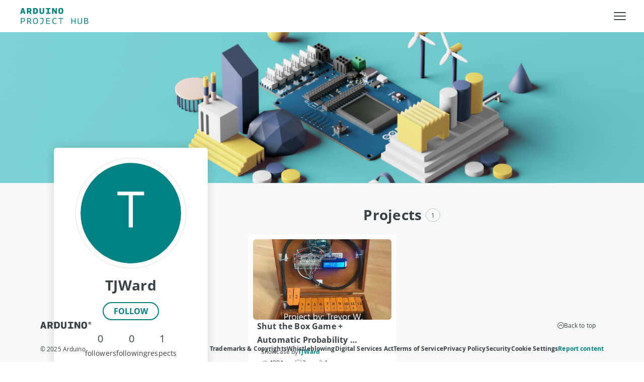

--- FILE ---
content_type: text/html; charset=utf-8
request_url: https://projecthub.arduino.cc/TJWard
body_size: 9605
content:
<!DOCTYPE html><html lang="en"><head lang="en"><meta charSet="utf-8" data-next-head=""/><meta name="viewport" content="width=device-width" data-next-head=""/><title data-next-head="">TJWard | Arduino Project Hub</title><meta property="og:site_name" content="Arduino Project Hub" data-next-head=""/><meta name="twitter:card" content="summary_large_image" data-next-head=""/><script data-next-head="">!function(){var analytics=window.analytics=window.analytics||[];if(!analytics.initialize)if(analytics.invoked)window.console&&console.error&&console.error("Segment snippet included twice.");else{analytics.invoked=!0;analytics.methods=["trackSubmit","trackClick","trackLink","trackForm","pageview","identify","reset","group","track","ready","alias","debug","page","once","off","on","addSourceMiddleware","addIntegrationMiddleware","setAnonymousId","addDestinationMiddleware"];analytics.factory=function(e){return function(){var t=Array.prototype.slice.call(arguments);t.unshift(e);analytics.push(t);return analytics}};for(var e=0;e<analytics.methods.length;e++){var key=analytics.methods[e];analytics[key]=analytics.factory(key)}analytics.load=function(key,e){var t=document.createElement("script");t.type="text/javascript";t.async=!0;t.src="https://evs.aayinltcs.arduino.cc/5yy37B6M2UBwaTzKNi37Ls/qUh2Pce5EsyeGTFGda1mDz.min.js";var n=document.getElementsByTagName("script")[0];n.parentNode.insertBefore(t,n);analytics._loadOptions=e};analytics._writeKey="Mjvf0GrvmQYNDH0GfIhND5e8aGFynScR";analytics._cdn = "https://evs.aayinltcs.arduino.cc";analytics.SNIPPET_VERSION="4.15.3";analytics.load("Mjvf0GrvmQYNDH0GfIhND5e8aGFynScR");}}();</script><script data-next-head="">(function(w,d,s,l,i){w[l]=w[l]||[];w[l].push({'gtm.start': new Date().getTime(),event:'gtm.js'});var f=d.getElementsByTagName(s)[0], j=d.createElement(s),dl=l!='dataLayer'?'&l='+l:'';j.async=true;j.src='https://www.googletagmanager.com/gtm.js?id='+i+dl;f.parentNode.insertBefore(j,f);})(window,document,'script','dataLayer','GTM-NK2TW8L');</script><link rel="preload" href="/fonts/OpenSans-Bold.ttf" as="font" type="font/ttf" crossorigin="anonymous"/><link rel="preload" href="/fonts/OpenSans-Regular.ttf" as="font" type="font/ttf" crossorigin="anonymous"/><link rel="preload" href="/fonts/OpenSans-SemiBold.ttf" as="font" type="font/ttf" crossorigin="anonymous"/><link rel="preload" href="/fonts/SFProDisplay-Regular.ttf" as="font" type="font/ttf" crossorigin="anonymous"/><link rel="preload" href="/fonts/RobotoMono-Medium.ttf" as="font" type="font/ttf" crossorigin="anonymous"/><link rel="stylesheet" type="text/css" href="https://cdn.arduino.cc/header-footer/prod/cookieSolution.css"/><link rel="preload" href="/_next/static/css/37b401c129cb18a5.css" as="style"/><link rel="stylesheet" href="/_next/static/css/37b401c129cb18a5.css" data-n-g=""/><link rel="preload" href="/_next/static/css/81bdcd9939dc9983.css" as="style"/><link rel="stylesheet" href="/_next/static/css/81bdcd9939dc9983.css" data-n-p=""/><link rel="preload" href="/_next/static/css/52d52750dcd450f7.css" as="style"/><link rel="stylesheet" href="/_next/static/css/52d52750dcd450f7.css" data-n-p=""/><noscript data-n-css=""></noscript><script defer="" nomodule="" src="/_next/static/chunks/polyfills-42372ed130431b0a.js"></script><script src="/_next/static/chunks/webpack-058de77acf5d6826.js" defer=""></script><script src="/_next/static/chunks/framework-2f3de63929c73f88.js" defer=""></script><script src="/_next/static/chunks/main-12a4f5f630365ff0.js" defer=""></script><script src="/_next/static/chunks/pages/_app-e02e4acd939d4886.js" defer=""></script><script src="/_next/static/chunks/5a21111a-fe5badf8d771ed31.js" defer=""></script><script src="/_next/static/chunks/300ef6fe-6264b86e3b4562a4.js" defer=""></script><script src="/_next/static/chunks/98309536-d5583eac3828dd0e.js" defer=""></script><script src="/_next/static/chunks/9368-42b98242d5b30892.js" defer=""></script><script src="/_next/static/chunks/7127-78cd0d3fb8616645.js" defer=""></script><script src="/_next/static/chunks/2394-b3816bed705e2c96.js" defer=""></script><script src="/_next/static/chunks/7250-cf822cf54e93d866.js" defer=""></script><script src="/_next/static/chunks/2884-b01b6a0530a82344.js" defer=""></script><script src="/_next/static/chunks/3793-c7ebd9a1cbbe38fd.js" defer=""></script><script src="/_next/static/chunks/5355-63a24f0dd5a47399.js" defer=""></script><script src="/_next/static/chunks/9115-029f78cf4363c9ec.js" defer=""></script><script src="/_next/static/chunks/pages/%5Busername%5D-97789b2f64c84db6.js" defer=""></script><script src="/_next/static/9l9IYNeJ9CRz-aJUHZ5DS/_buildManifest.js" defer=""></script><script src="/_next/static/9l9IYNeJ9CRz-aJUHZ5DS/_ssgManifest.js" defer=""></script></head><body><div id="__next"><div class="arduinoHeaderFooter_page-container__qnxHC"><nav aria-label="Main" data-orientation="horizontal" dir="ltr" class="_Root_q55wc_1 _Header_93jou_1" data-mobile="false" data-brand="true" style="z-index:1" data-ah-accent="mkr"><div class="_Header-overlay_93jou_126" data-show="false"></div><div class="_Header-inner_93jou_13"><div class="_Header-logo_93jou_30"><a class="_Header-logo_link_93jou_40" data-logo="full" href="https://arduino.cc" title="Go to arduino.cc" target="_self" rel="noopener noreferrer"><svg xmlns="http://www.w3.org/2000/svg" width="40" height="20" fill="none" viewBox="0 0 40 20"><g clip-path="url(#clip0_4730_4256)"><path fill="currentColor" fill-rule="evenodd" d="M40 10C40 4.616 35.572.244 30.146.244c-.5 0-1.014.028-1.513.114-4.22.612-7.05 3.731-8.633 6.124C18.418 4.09 15.586.97 11.367.358c-.5-.071-1.013-.114-1.513-.114C4.414.244 0 4.616 0 10s4.427 9.756 9.854 9.756c.5 0 1.014-.028 1.527-.114 4.22-.626 7.05-3.746 8.633-6.138 1.582 2.392 4.413 5.512 8.633 6.138.5.071 1.013.114 1.527.114C35.572 19.756 40 15.384 40 10m-29.119 6.224a6.4 6.4 0 0 1-1.04.071c-3.581 0-6.482-2.834-6.482-6.295 0-3.475 2.914-6.295 6.495-6.295.347 0 .694.028 1.041.071C14.88 4.36 17.307 8.391 18.14 10c-.846 1.624-3.29 5.64-7.259 6.224M29.105 3.776C25.122 4.36 22.679 8.391 21.86 10c.819 1.61 3.262 5.64 7.245 6.224.347.043.694.071 1.04.071 3.568 0 6.482-2.82 6.482-6.295 0-3.46-2.9-6.295-6.481-6.295a9 9 0 0 0-1.041.071M7.075 8.955h5.96v1.876h-5.96zm25.82 1.89h-2.009v1.97H28.96v-1.97h-2.01v-1.89h2.01V6.983h1.926v1.972h2.01zm4.568-9.52c0-.59.483-1.081 1.069-1.081.603 0 1.086.49 1.086 1.082 0 .625-.483 1.082-1.086 1.082-.586 0-1.069-.49-1.069-1.082M38.547.65h-.534v1.352h.345v-.457h.19l.189.457h.379l-.259-.507c.173-.068.259-.203.259-.389 0-.287-.155-.456-.569-.456m.88.676a.9.9 0 0 0-.896-.913c-.517 0-.88.372-.88.913 0 .558.414.913.88.913.516 0 .896-.355.896-.913m-.673-.237c0 .17-.086.22-.241.22l-.173.017v-.44h.173c.19 0 .241.05.241.203" clip-rule="evenodd"></path></g><defs><clipPath id="clip0_4730_4256"><path fill="currentColor" d="M0 .244h40v19.512H0z"></path></clipPath></defs></svg></a><a class="_Header-logo_brand_93jou_74" target="_self" rel="noopener noreferrer" href="https://arduino.cc/projecthub"><svg xmlns="http://www.w3.org/2000/svg" width="136" height="34" fill="none" viewBox="0 0 136 34"><path fill="#008184" d="M135.632 29.277c0 2.088-1.278 3.312-3.996 3.312h-4.266v-11.7h3.888c2.556 0 3.51 1.098 3.51 2.898 0 1.008-.486 2.034-1.764 2.52v.036c2.052.342 2.628 1.656 2.628 2.934m-4.356-2.16h-2.448v4.194h2.646c1.854 0 2.628-.594 2.628-2.07s-.99-2.124-2.826-2.124m1.98-3.168c0-1.224-.684-1.8-2.178-1.8h-2.25v3.78h2.142c1.35 0 2.286-.738 2.286-1.98M121.509 28.071v-7.182h1.422v7.326c0 2.7-1.026 4.554-4.302 4.554-3.222 0-4.248-1.584-4.248-4.41v-7.47h1.44v7.308c0 2.538.81 3.348 2.862 3.348 2.142 0 2.826-1.008 2.826-3.474M108.862 20.889h1.458v11.7h-1.458v-5.364h-5.58v5.364h-1.458v-11.7h1.458v5.04h5.58zM85.656 20.889v1.26h-4.032v10.44h-1.458v-10.44h-4.05v-1.26zM72.325 30.825l.36 1.224c-.918.486-2.142.72-3.402.72-3.222 0-5.4-1.746-5.4-5.958 0-3.924 2.25-6.084 5.562-6.084 1.188 0 2.412.288 3.078.702l-.486 1.35c-.666-.54-1.71-.792-2.628-.792-2.664 0-3.978 1.728-3.978 4.788 0 3.168 1.314 4.752 3.96 4.752 1.17 0 2.376-.342 2.934-.702M51.83 20.889h7.938v1.26h-6.48v3.816h5.868v1.242h-5.868v4.104h6.48v1.278H51.83zM39.399 22.167v-1.278h6.858v6.93c0 4.482-4.122 5.238-6.372 5.454l-.234-1.26c1.746-.234 5.148-.594 5.148-4.32v-5.526zM30.532 20.727c3.42 0 4.878 2.106 4.878 6.03 0 3.474-1.674 6.012-4.95 6.012-3.456 0-4.842-2.304-4.842-5.994 0-3.618 1.566-6.048 4.914-6.048m-.072 10.782c2.538 0 3.402-1.908 3.402-4.752 0-3.06-.738-4.77-3.33-4.77-2.574 0-3.366 1.62-3.366 4.788 0 2.97.648 4.734 3.294 4.734M13.979 32.589v-11.7h3.78c2.952 0 4.086 1.242 4.086 3.582 0 1.638-.828 2.772-2.178 3.276l2.772 4.842h-1.728l-2.52-4.554h-2.754v4.554zm3.816-5.796c1.404 0 2.52-.522 2.52-2.268 0-1.728-.774-2.376-2.61-2.376h-2.268v4.644zM1.494 32.589v-11.7h4.014c2.97 0 4.086 1.458 4.086 3.798 0 2.394-1.602 3.744-3.96 3.744h-2.7v4.158zm4.05-5.382c1.458 0 2.502-.594 2.502-2.43 0-1.692-.702-2.628-2.574-2.628H2.934v5.058zM80.832.727c3.33 0 5.022 1.548 5.022 6.012 0 3.384-1.242 6.03-5.004 6.03-3.366 0-4.914-2.034-4.914-5.904 0-3.528 1.35-6.138 4.896-6.138m.018 9.684c1.692 0 1.926-.972 1.926-3.672 0-2.862-.234-3.654-1.944-3.654-1.548 0-1.818.918-1.818 3.78 0 2.358.162 3.546 1.836 3.546M66.187 5.101l.018 7.488h-2.736V.889h3.15l3.798 7.02V.889h2.7v11.7h-2.934zM51.218 12.589v-2.394h3.024V3.283h-3.024V.889h8.964v2.394H57.14v6.912h3.042v2.394zM44.943 8.035V.889h2.79v7.686c0 3.456-2.646 4.194-4.716 4.194-1.998 0-4.554-.666-4.554-4.212V.889h2.898v7.128c0 1.944.684 2.394 1.782 2.394 1.314 0 1.8-.594 1.8-2.376M25.816 12.589V.889h3.834c4.374 0 5.832 2.07 5.832 5.742 0 2.772-.846 5.958-5.814 5.958zm3.744-9.342h-.846v6.948h1.098c2.394 0 2.574-1.458 2.574-3.438 0-2.286-.234-3.51-2.826-3.51M13.403 12.589V.889h4.716c3.24 0 4.464 1.656 4.464 3.906 0 1.602-.648 2.826-1.926 3.51l2.286 4.284h-3.42l-1.764-3.708H16.3v3.708zm4.428-6.03c1.008 0 1.674-.45 1.674-1.746 0-1.044-.378-1.566-1.728-1.566H16.3v3.312zM2.97 12.589H0L3.672.889H6.93l3.726 11.7H7.578l-.648-2.394H3.564zm3.366-4.644L5.184 3.661 4.122 7.945z"></path></svg></a></div><div class="_Header-content_93jou_79"><div class="arduinoHeaderFooter_container__MiSjk container"><div class="arduinoHeaderFooter_menu-container__5Fh40 row"><div class="_MenuList-wrapper_q55wc_14"><div style="position:relative"><ul data-orientation="horizontal" class="_MenuList_q55wc_5" dir="ltr"><div><a class="_Typography_6tld9_1 _Trigger_q55wc_25 _MenuItem_q55wc_21" data-font-size="x-small" data-font-weight="bold" data-radix-collection-item=""><div style="color:#EEEEE">Projects</div></a></div><div><a class="_Typography_6tld9_1 _Trigger_q55wc_25 _MenuItem_q55wc_21" data-font-size="x-small" data-font-weight="bold" data-radix-collection-item=""><div style="color:#EEEEE">Featured</div></a></div><div><a class="_Typography_6tld9_1 _Trigger_q55wc_25 _MenuItem_q55wc_21" data-font-size="x-small" data-font-weight="bold" data-radix-collection-item=""><div style="color:#EEEEE">Pro</div></a></div><div><a class="_Typography_6tld9_1 _Trigger_q55wc_25 _MenuItem_q55wc_21" data-font-size="x-small" data-font-weight="bold" data-radix-collection-item=""><div style="color:#EEEEE">For School</div></a></div><div><a class="_Typography_6tld9_1 _Trigger_q55wc_25 _MenuItem_q55wc_21" data-font-size="x-small" data-font-weight="bold" data-radix-collection-item=""><div style="color:#EEEEE">FAQ</div></a></div><div class="col"><div style="align-items:center;display:flex;gap:12px"><button class="_Typography_6tld9_1 _btn_14a4t_1 _btn--small_14a4t_43" type="button" data-font-size="x-small" data-font-weight="bold"><span>+ NEW PROJECT</span></button></div></div><div class="arduinoHeaderFooter_pointer__VcpJ4"><img alt="btn-search" loading="lazy" width="49" height="48" decoding="async" data-nimg="1" style="color:transparent" src="/_next/static/media/btn-search.88395f2d.svg"/></div><div class="arduinoHeaderFooter_cloud-icon__wX0o2 arduinoHeaderFooter_cloud-desktop__woTMZ"><img alt="btn-logo" loading="lazy" width="107" height="40" decoding="async" data-nimg="1" style="color:transparent" src="/_next/static/media/BtnCloud.a413cbe8.svg"/></div><div class="arduinoHeaderFooter_pointer__VcpJ4"><img alt="login-logo" loading="lazy" width="99" height="38" decoding="async" data-nimg="1" style="color:transparent" src="/_next/static/media/Login.68127a50.svg"/></div></ul></div></div></div></div></div><button class="_Header-hamburgher_93jou_90" data-state="closed"><svg xmlns="http://www.w3.org/2000/svg" width="1em" height="1em" fill="none" viewBox="0 0 32 32" data-show="true" class="_Header-hamburgher-icon_93jou_113"><path fill="currentColor" fill-rule="evenodd" d="M27 10H5a1 1 0 0 1 0-2h22a1 1 0 1 1 0 2m0 7H5a1 1 0 0 1 0-2h22a1 1 0 0 1 0 2M5 24h22a1 1 0 0 0 0-2H5a1 1 0 0 0 0 2" clip-rule="evenodd"></path></svg><svg width="1em" height="1em" viewBox="0 0 32 32" fill="none" xmlns="http://www.w3.org/2000/svg" data-show="false" class="_Header-hamburgher-icon_93jou_113"><path d="M24.71 23.2899C24.8037 23.3829 24.8781 23.4935 24.9289 23.6154C24.9797 23.7372 25.0058 23.8679 25.0058 23.9999C25.0058 24.132 24.9797 24.2627 24.9289 24.3845C24.8781 24.5064 24.8037 24.617 24.71 24.7099C24.617 24.8037 24.5064 24.8781 24.3846 24.9288C24.2627 24.9796 24.132 25.0057 24 25.0057C23.868 25.0057 23.7373 24.9796 23.6154 24.9288C23.4936 24.8781 23.383 24.8037 23.29 24.7099L16 17.4199L8.71 24.7099C8.61704 24.8037 8.50644 24.8781 8.38458 24.9288C8.26272 24.9796 8.13201 25.0057 8 25.0057C7.86799 25.0057 7.73728 24.9796 7.61542 24.9288C7.49356 24.8781 7.38296 24.8037 7.29 24.7099C7.19627 24.617 7.12188 24.5064 7.07111 24.3845C7.02034 24.2627 6.9942 24.132 6.9942 23.9999C6.9942 23.8679 7.02034 23.7372 7.07111 23.6154C7.12188 23.4935 7.19627 23.3829 7.29 23.2899L14.58 15.9999L7.29 8.70994C7.19676 8.6167 7.1228 8.50601 7.07234 8.38419C7.02188 8.26237 6.99591 8.1318 6.99591 7.99994C6.99591 7.86808 7.02188 7.73751 7.07234 7.61569C7.1228 7.49387 7.19676 7.38318 7.29 7.28994C7.38324 7.1967 7.49393 7.12274 7.61575 7.07228C7.73757 7.02182 7.86814 6.99585 8 6.99585C8.13186 6.99585 8.26243 7.02182 8.38425 7.07228C8.50607 7.12274 8.61676 7.1967 8.71 7.28994L16 14.5799L23.29 7.28994C23.4783 7.10164 23.7337 6.99585 24 6.99585C24.2663 6.99585 24.5217 7.10164 24.71 7.28994C24.8983 7.47825 25.0041 7.73364 25.0041 7.99994C25.0041 8.26624 24.8983 8.52164 24.71 8.70994L17.42 15.9999L24.71 23.2899Z" fill="currentColor"></path></svg></button></div><div class="_Header-menusheet_93jou_144" data-show="false"><div dir="ltr" data-orientation="vertical" class="_Header-menusheet_root_93jou_168"><div role="tablist" aria-orientation="vertical" tabindex="-1" data-orientation="vertical" style="outline:none"><div class="_Header-menusheet-group_93jou_223"><div class="container"><div class="justify-content-end align-items-center row"><div class="arduinoHeaderFooter_search-icon__2NpkU col-1"><div class="arduinoHeaderFooter_pointer__VcpJ4"><img alt="btn-search" loading="lazy" width="49" height="48" decoding="async" data-nimg="1" style="color:transparent" src="/_next/static/media/btn-search.88395f2d.svg"/></div></div><div class="col-auto"><div class="arduinoHeaderFooter_cloud-icon__wX0o2 arduinoHeaderFooter_cloud-desktop__woTMZ"><img alt="btn-logo" loading="lazy" width="107" height="40" decoding="async" data-nimg="1" style="color:transparent" src="/_next/static/media/BtnCloud.a413cbe8.svg"/></div></div><div class="col-auto"><div class="arduinoHeaderFooter_pointer__VcpJ4"><img alt="login-logo" loading="lazy" width="99" height="38" decoding="async" data-nimg="1" style="color:transparent" src="/_next/static/media/Login.68127a50.svg"/></div></div></div></div></div><div class="_Header-menusheet-group_93jou_223"><div><div class="_Header-menusheet-item_93jou_226"><span class="_Typography_6tld9_1 _Header-menusheet-item-trigger_93jou_232" data-font-size="small" data-font-weight="bold"><div style="color:#EEEEE">Projects</div></span></div></div><div><div class="_Header-menusheet-item_93jou_226"><span class="_Typography_6tld9_1 _Header-menusheet-item-trigger_93jou_232" data-font-size="small" data-font-weight="bold"><div style="color:#EEEEE">Featured</div></span></div></div><div><div class="_Header-menusheet-item_93jou_226"><span class="_Typography_6tld9_1 _Header-menusheet-item-trigger_93jou_232" data-font-size="small" data-font-weight="bold"><div style="color:#EEEEE">Pro</div></span></div></div><div><div class="_Header-menusheet-item_93jou_226"><span class="_Typography_6tld9_1 _Header-menusheet-item-trigger_93jou_232" data-font-size="small" data-font-weight="bold"><div style="color:#EEEEE">For School</div></span></div></div><div><div class="_Header-menusheet-item_93jou_226"><span class="_Typography_6tld9_1 _Header-menusheet-item-trigger_93jou_232" data-font-size="small" data-font-weight="bold"><div style="color:#EEEEE">FAQ</div></span></div></div><div class="_Header-menusheet-item_93jou_226"><span class="_Typography_6tld9_1 _Header-menusheet-item-trigger_93jou_232" data-font-size="small" data-font-weight="bold"><div style="align-items:center;display:flex;gap:12px"><button class="_Typography_6tld9_1 _btn_14a4t_1 _btn--small_14a4t_43" type="button" data-font-size="x-small" data-font-weight="bold"><span>+ NEW PROJECT</span></button></div></span></div></div></div><div class="_Header-menusheet_root_second_93jou_183" data-show="false"></div></div></div><div class="_ViewportPosition_q55wc_96"></div></nav><div class="arduinoHeaderFooter_page-content__jK5UI"><div style="background:#F7F9F9"><div class="dashboardImage_image-wrapper__eu5BU false false"><img alt="Image" loading="eager" decoding="async" data-nimg="fill" style="position:absolute;height:100%;width:100%;left:0;top:0;right:0;bottom:0;object-fit:cover;color:transparent" src="/_next/static/media/cover_dashboard.0c10fe0e.png"/></div><div class="dashboard_main-container__1kAQk container"><div class="row"><div class="dashboard_col-card__NDVGm col-lg-4 col-md-12"><div class="profileCard_wrapper__bmunU"><div class="profileCard_card__mMtf_"><div class="profileCard_section__WhZw3 col"><section class="profileCard_image-wrapper__CfX2V"><div class="profileCard_second-wrapper___E35s"></div></section><section class="profileCard_text-wrapper__oqZl_"><p class="h3 " style="font-family:OpenSans-Bold;margin-bottom:0;color:#374146;line-height:170%;letter-spacing:0.01em">TJWard</p></section><section><button class="_Typography_6tld9_1 _btn_14a4t_1 _btn--secondary_14a4t_52" type="button" data-font-size="small" data-font-weight="bold"><span>follow</span></button></section></div><div class="profileCard_section__WhZw3 col"><section class="profileCard_text-wrapper__oqZl_"></section><section class="profileCard_social__IzbuV"></section><section class="profileCard_stats__m7ohA"><div class="profileCard_stat__y3h7H" style="cursor:unset"><p class="h5 " style="font-family:OpenSans-Regular;margin-bottom:0;color:#374146;line-height:170%;letter-spacing:0.01em;text-align:center">0</p><p class="p " style="font-family:OpenSans-Regular;margin-bottom:0;color:#374146;line-height:170%;letter-spacing:0.01em;font-size:14px;text-align:center">followers</p></div><span></span><div class="profileCard_stat__y3h7H" style="cursor:unset"><p class="h5 " style="font-family:OpenSans-Regular;margin-bottom:0;color:#374146;line-height:170%;letter-spacing:0.01em;text-align:center">0</p><p class="p " style="font-family:OpenSans-Regular;margin-bottom:0;color:#374146;line-height:170%;letter-spacing:0.01em;font-size:14px;text-align:center">following</p></div><span></span><div><p class="h5 " style="font-family:OpenSans-Regular;margin-bottom:0;color:#374146;line-height:170%;letter-spacing:0.01em;text-align:center">1</p><p class="p " style="font-family:OpenSans-Regular;margin-bottom:0;color:#374146;line-height:170%;letter-spacing:0.01em;font-size:14px;text-align:center">respects</p></div></section></div></div></div></div><div class="col-lg-7 col-md-12"><div class="dashboard_row-right__plkGT row"><ul class="mb-3 nav nav-tabs" role="tablist"></ul><div class="tab-content"></div></div><div style="margin-left:20px" class="row"><div class="dashboard_private-projects__lD78O"><p class="h3 " style="font-family:OpenSans-Bold;margin-bottom:0;color:#374146;line-height:170%;letter-spacing:0.01em">Projects</p><span class="dashboard_title-counter__lptD0">1</span></div><div style="margin:0" class="col-md-6 col-12"><div class="dashboard_card-container__wSpaA"><a class="card_custom-link__e0_2_"><div class="_card_p37j8_1 card_card__QxU_G  false card_dashboard__kkMaC false" data-orientation="vertical"><div class="_card__image_p37j8_36"></div><div class="_card__content_p37j8_94"><div class="_card__text_p37j8_40"><span class="_Typography_6tld9_1 _card__text-title_p37j8_82" data-font-size="x-small" data-font-weight="bold"><div class="card_title-wrapper__NwAQ6"><p class="h6 card_title__1MGpn" style="font-family:OpenSans-Bold;margin-bottom:0;color:#374146;line-height:170%;letter-spacing:0.01em">Shut the Box Game + Automatic Probability Calculator!</p></div></span><span class="_Typography_6tld9_1 _card__text-description_p37j8_88" data-font-size="xx-small"><div class="card_text-container__3dA1q"><div class="card_project-showcase__PFSTM"><div style="display:flex;flex-direction:row;gap:4px;flex-wrap:wrap"><div><p class="p " style="font-family:OpenSans-Regular;margin-bottom:0;color:#374146;line-height:170%;letter-spacing:0.01em">Showcase by</p></div><div class="card_link-wrapper__Fg1zl"><p class="p " style="font-family:OpenSans-Bold;margin-bottom:0;color:#008184;line-height:170%;letter-spacing:0.01em;word-break:break-word">TJWard</p></div></div></div><div><div class="projectInfoCard_project-info__kcV4h"><div class="projectInfoCard_data-wrapper__6aoz6"><svg xmlns="http://www.w3.org/2000/svg" width="16" height="16" fill="none"><path fill="#95A5A6" fill-rule="evenodd" d="M3.995 11.334A7.531 7.531 0 0 0 8 12.5a7.531 7.531 0 0 0 6.775-4.285.5.5 0 0 0 0-.43 7.5 7.5 0 0 0-13.55 0 .5.5 0 0 0 0 .43 7.53 7.53 0 0 0 2.77 3.119Zm.634-.78A6.5 6.5 0 0 1 2.235 8a6.5 6.5 0 0 1 11.53 0 6.5 6.5 0 0 1-9.136 2.555Zm1.982-.475A2.5 2.5 0 1 0 9.39 5.92 2.5 2.5 0 0 0 6.61 10.08Zm.556-3.326a1.5 1.5 0 1 1 1.666 2.494 1.5 1.5 0 0 1-1.666-2.494Z" clip-rule="evenodd"></path></svg><p class="p " style="font-family:OpenSans-Regular;margin-bottom:0;color:#374146;line-height:170%;letter-spacing:0.01em">4984</p></div><div class="projectInfoCard_bullet-wrapper__TqpEh"><p class="p " style="font-family:OpenSans-Regular;margin-bottom:0;color:#374146;line-height:170%;letter-spacing:0.01em">• </p></div><div class="projectInfoCard_data-wrapper__6aoz6"><svg xmlns="http://www.w3.org/2000/svg" width="16" height="16" fill="none"><path fill="#95A5A6" d="M4.5 14.5a.42.42 0 0 1-.19-.04A.5.5 0 0 1 4 14v-2.55A2.5 2.5 0 0 1 2 9V4.5A2.5 2.5 0 0 1 4.5 2h7A2.5 2.5 0 0 1 14 4.5V9a2.5 2.5 0 0 1-2.5 2.5H7.705l-2.85 2.855a.501.501 0 0 1-.355.145ZM4.5 3A1.5 1.5 0 0 0 3 4.5V9a1.5 1.5 0 0 0 1.5 1.5.5.5 0 0 1 .5.5v1.795l2.145-2.15A.501.501 0 0 1 7.5 10.5h4A1.5 1.5 0 0 0 13 9V4.5A1.5 1.5 0 0 0 11.5 3h-7Z"></path></svg><p class="p " style="font-family:OpenSans-Regular;margin-bottom:0;color:#374146;line-height:170%;letter-spacing:0.01em">2</p><div class="projectInfoCard_bullet-wrapper__TqpEh"><p class="p " style="font-family:OpenSans-Regular;margin-bottom:0;color:#374146;line-height:170%;letter-spacing:0.01em">• </p></div></div><div class="projectInfoCard_data-wrapper__6aoz6"><svg xmlns="http://www.w3.org/2000/svg" width="16" height="16" fill="none"><path fill="#95A5A6" d="M13 5.5h-3V4a2.5 2.5 0 0 0-2.5-2.5c-.23 0-.43.155-.485.38L6.05 5.745 4.79 7H2c-.275 0-.5.225-.5.5V14c0 .275.225.5.5.5h9c1.93 0 3.5-1.57 3.5-3.5V7c0-.825-.675-1.5-1.5-1.5ZM2.5 8h2v5.5h-2V8Zm11 3a2.5 2.5 0 0 1-2.5 2.5H5.5V7.71l1.355-1.355a.477.477 0 0 0 .13-.235l.895-3.57C8.525 2.715 9 3.305 9 4v2c0 .275.225.5.5.5H13c.275 0 .5.225.5.5v4Z"></path></svg><p class="p " style="font-family:OpenSans-Regular;margin-bottom:0;color:#374146;line-height:170%;letter-spacing:0.01em">1</p></div></div></div></div></span></div></div></div></a></div></div></div></div></div></div></div></div><div class="_Footer_1usg3_1 arduinoHeaderFooter_fixed-footer__1skyq" title="Footer"><div class="_Footer__row_1usg3_14"><svg xmlns="http://www.w3.org/2000/svg" width="102" height="14" fill="none" viewBox="0 0 102 14" class="_Footer__logo_1usg3_8"><g id="Inline" fill="currentColor"><path id="Vector" d="M0 13.812 4.162.19h3.784l4.351 13.622H8.703l-.757-2.65H4.162l-.757 2.65zM6.054 3.595 4.73 8.515h2.648z"></path><path id="Vector_2" d="M14.379.189h5.486c3.784 0 5.109 1.892 5.109 4.54q0 2.839-2.27 3.973l2.648 4.92h-3.973l-1.892-4.163h-1.703v4.352H14.38zm7.19 4.54c0-1.135-.38-1.891-2.082-1.891h-1.703V6.62h1.703c1.324.19 2.081-.378 2.081-1.891"></path><path id="Vector_3" d="M27.81.189h4.352c5.108 0 6.81 2.46 6.81 6.622 0 3.216-.946 6.81-6.81 6.81h-4.54V.19zm3.406 2.649v7.946h1.324c2.838 0 3.027-1.703 3.027-3.973 0-2.65-.19-3.973-3.216-3.973z"></path><path id="Vector_4" d="M48.812.189h3.216v8.892C52.028 13.054 49 14 46.54 14c-2.27 0-5.297-.757-5.297-4.92V.19h3.406v8.324c0 2.27.756 2.838 2.08 2.838 1.514 0 2.082-.757 2.082-2.838z"></path><path id="Vector_5" d="M55.055 10.973h3.594V3.027h-3.405V.189h10.405v2.838h-3.594v7.946h3.594v2.838H55.244v-2.838z"></path><path id="Vector_6" d="M71.324 13.621h-3.217V.19h3.784l4.352 8.135V.19h3.216v13.622h-3.406l-4.54-8.703z"></path><path id="Vector_7" d="M93.082 7c0 3.973-1.514 7-5.865 7-3.973 0-5.676-2.27-5.676-6.81 0-4.163 1.514-7.19 5.676-7.19 3.973 0 5.865 1.703 5.865 7m-3.595 0c0-3.405-.19-4.162-2.27-4.162-1.703-.19-2.081.946-2.081 4.351 0 2.649.189 4.162 2.08 4.162 2.082-.189 2.271-1.324 2.271-4.351"></path><path id="Vector_8" d="M95.352 3.027C95.352 1.324 96.676 0 98.189 0c1.703 0 3.027 1.324 3.027 3.027s-1.324 3.027-3.027 3.027c-1.513-.19-2.837-1.513-2.837-3.027m5.297 0c0-1.324-.946-2.46-2.46-2.46-1.324 0-2.27.947-2.27 2.46 0 1.514 1.135 2.46 2.27 2.46 1.514 0 2.46-.946 2.46-2.46m-3.973-1.892h1.703c1.135 0 1.513.568 1.513 1.135q0 .568-.567 1.135l.567 1.325h-1.135l-.378-1.135H98V4.73h-1.135V1.135zm1.513 1.703q.568 0 .568-.568c0-.378-.19-.378-.568-.378h-.378v.946z"></path></g></svg><button class="_Footer__back-to-top--btn_1usg3_161"><span class="_Typography_6tld9_1" data-font-size="xx-small"><svg xmlns="http://www.w3.org/2000/svg" width="13" height="13" fill="none" viewBox="0 0 28 28"><path fill="currentColor" fill-rule="evenodd" d="M6.222 25.64A14 14 0 1 0 21.778 2.36 14 14 0 0 0 6.222 25.64M7.333 4.023a12 12 0 1 1 13.334 19.955A12 12 0 0 1 7.333 4.022m12.283 12.904A1 1 0 0 0 20 17a1 1 0 0 0 .71-1.71l-6-6a1 1 0 0 0-1.42 0l-6 6a1.003 1.003 0 1 0 1.42 1.42l5.29-5.3 5.29 5.3a1 1 0 0 0 .326.216" clip-rule="evenodd"></path></svg>Back to top</span></button></div><div class="_Footer__separator_1usg3_11"></div><div class="_Footer__row_1usg3_14"><span class="_Typography_6tld9_1" data-font-size="xx-small">© 2025 Arduino</span><div class="_Footer__column--privacy-links_1usg3_135"><div class="_Footer__column--privacy-links_group_1usg3_149"><span class="_Typography_6tld9_1" data-font-size="xx-small" data-font-weight="bold"><a href="https://arduino.cc/en/trademark" class="_Footer__column--simple-link_1usg3_122" rel="noopener noreferrer">Trademarks &amp; Copyrights</a></span><span class="_Typography_6tld9_1" data-font-size="xx-small" data-font-weight="bold"><a href="https://secure.ethicspoint.com/domain/media/en/gui/33575/" class="_Footer__column--simple-link_1usg3_122" rel="noopener noreferrer">Whistleblowing</a></span><span class="_Typography_6tld9_1" data-font-size="xx-small" data-font-weight="bold"><a href="https://arduino.cc/en/digital-services-act" class="_Footer__column--simple-link_1usg3_122" rel="noopener noreferrer">Digital Services Act</a></span><span class="_Typography_6tld9_1" data-font-size="xx-small" data-font-weight="bold"><a href="https://arduino.cc/en/terms-conditions" class="_Footer__column--simple-link_1usg3_122" rel="noopener noreferrer">Terms of Service</a></span><span class="_Typography_6tld9_1" data-font-size="xx-small" data-font-weight="bold"><a href="https://arduino.cc/en/privacy-policy" class="_Footer__column--simple-link_1usg3_122" rel="noopener noreferrer">Privacy Policy</a></span><span class="_Typography_6tld9_1" data-font-size="xx-small" data-font-weight="bold"><a href="https://arduino.cc/en/security" class="_Footer__column--simple-link_1usg3_122" rel="noopener noreferrer">Security</a></span><span class="_Typography_6tld9_1 _Footer__column--simple-link_1usg3_122" data-font-size="xx-small" data-font-weight="bold">Cookie Settings</span><span class="_Typography_6tld9_1" data-font-size="xx-small" data-font-weight="bold"><div style="color:#008184">Report content</div></span></div></div></div></div></div></div><script id="__NEXT_DATA__" type="application/json">{"props":{"pageProps":{"approvedProjects":[{"id":"0be8db00-f527-4142-99f0-552a0d119cbb","name":"Shut the Box Game + Automatic Probability Calculator!","one_liner":"Shut the Box Game enhanced with battery powered Arduino which automatically calculates your odds of a successful roll.","attachments":[{"id":"ea26795c-df8f-467f-8b6e-5176f1b221a1","type":"CoverImage","url":"https://projects.arduinocontent.cc/cover-images/73d9f50a-0ef7-45b6-8944-821549fceb16.blob","web_thumbnail_url":"https://projects.arduinocontent.cc/thumbnails/resized-web-73d9f50a-0ef7-45b6-8944-821549fceb16.blob","mobile_thumbnail_url":"https://projects.arduinocontent.cc/thumbnails/resized-mobile-73d9f50a-0ef7-45b6-8944-821549fceb16.blob"}],"views":4984,"respects":1,"authors":[],"is_bookmarked":false,"difficulty":"intermediate","is_respected":false,"trending_value":0.01587,"posted_by":{"username":"TJWard","uuid":"97787315-8ba8-491b-affb-49694ea47118","dashboard_image":null},"created_by":null,"type":"showcase","comments_count":2,"status":"published","can_edit":false,"updated_at":"2025-12-28T08:42:53.507710Z","created_at":"2020-04-18T21:47:05.270655Z","review_request_date":null,"publication_date":null,"is_winner":false,"slug":"shut-the-box-game-automatic-probability-calculator-0be8db","contest_date":null}],"following":[],"followed":[],"userInfo":{"id":"a1fa6ea8-db53-442d-bf4f-b8ea54426c2e","username":"TJWard","auth":{"created":"2017-05-06T20:59:41.50638Z","activated":"2020-04-18T21:36:18.022587Z","modified":"2020-04-18T21:36:03.268734Z","last_login":"2024-04-05T02:09:30.473Z","last_ip":""},"public":{"avatar":"","bio":"","website":""},"social":{"facebook":"","gplus":"","twitter":"","github":""},"total_respects":1,"dashboard_image":null},"responseErrorStatus":null,"dashboardImage":null,"baseUrl":"https://projecthub-api.arduino.cc","accessToken":null,"refreshToken":null,"auth0ClientId":"3TEaIOMQyF3501sHgR1LPmTd0f1n3nNd","refreshTokenUrl":"https://login.arduino.cc/oauth/token","needNewLogin":false,"urlAvatar":"https://content.arduino.cc/avatars/","algoliaIndex":"prod_projecthub","algoliaApiKey":"1f198b0c728b0decf4c1080ffa529ede","algoliaAppId":"Y2Y10MZ7JY","gtmId":"GTM-NK2TW8L","analyticsId":"Mjvf0GrvmQYNDH0GfIhND5e8aGFynScR","headerFooterEnv":"prod","headerFooterCdnUrl":"https://cdn.arduino.cc/header-footer/prod"},"__N_SSP":true},"page":"/[username]","query":{"username":"TJWard"},"buildId":"9l9IYNeJ9CRz-aJUHZ5DS","isFallback":false,"isExperimentalCompile":false,"gssp":true,"scriptLoader":[]}</script></body></html>

--- FILE ---
content_type: text/css; charset=UTF-8
request_url: https://projecthub.arduino.cc/_next/static/css/81bdcd9939dc9983.css
body_size: 17155
content:
@keyframes fade-in{0%{opacity:0}to{opacity:1}}@keyframes fade-out{0%{opacity:1}to{opacity:0}}@keyframes scale-in{0%{opacity:0;transform:scale(.95)}to{opacity:1;transform:scale(1)}}@keyframes scale-out{0%{opacity:1;transform:scale(1)}to{opacity:0;transform:scale(.95)}}@keyframes slide-up-and-fade{0%{opacity:0;transform:translateY(5px) scale(.95)}to{opacity:1;transform:translateY(0) scale(1)}}@keyframes slide-right-and-fade{0%{opacity:0;transform:translateX(-5px) scale(.95)}to{opacity:1;transform:translateX(0) scale(1)}}@keyframes slide-down-and-fade{0%{opacity:0;transform:translateY(-5px) scale(.95)}to{opacity:1;transform:translateY(0) scale(1)}}@keyframes slide-left-and-fade{0%{opacity:0;transform:translateX(5px) scale(.95)}to{opacity:1;transform:translateX(0) scale(1)}}@font-face{font-family:Open Sans;font-style:normal;font-weight:400;src:url(https://content.arduino.cc/fonts/OpenSans-Regular-webfont.woff) format("woff")}@font-face{font-family:Open Sans;font-style:normal;font-weight:700;src:url(https://content.arduino.cc/fonts/OpenSans-Bold-webfont.woff) format("woff")}@font-face{font-family:Open Sans;font-style:italic;font-weight:400;src:url(https://content.arduino.cc/fonts/OpenSans-Italic-webfont.woff) format("woff")}@font-face{font-family:Open Sans;font-style:normal;font-weight:600;src:url(https://content.arduino.cc/fonts/OpenSans-Semibold-webfont.woff) format("woff")}@font-face{font-family:Roboto Mono;font-style:normal;font-weight:400;src:url(https://content.arduino.cc/fonts/Roboto-Mono-Regular-webfont.woff) format("woff")}@font-face{font-family:Roboto Mono;font-style:normal;font-weight:500;src:url(https://content.arduino.cc/fonts/Roboto-Mono-Medium-webfont.woff) format("woff")}@font-face{font-family:Roboto Mono;font-style:normal;font-weight:700;src:url(https://content.arduino.cc/fonts/Roboto-Mono-Bold-webfont.woff) format("woff")}body{color:#374146;font-family:Open Sans,sans-serif;font-size:16px;line-height:1.7}._Typography_6tld9_1{font-size:var(--font-size,1rem);letter-spacing:.01em;font-family:var(--font-family,"Open Sans","Lucida Grande",lucida,verdana,sans-serif);font-weight:var(--font-weight,400);font-style:var(--font-style,normal);line-height:var(--line-height,1.75rem)}._Typography_6tld9_1[data-font-size=xxx-small]{--font-size:0.625rem;--line-height:0.875rem}._Typography_6tld9_1[data-font-size=xx-small]{--font-size:0.75rem;--line-height:1.25rem}._Typography_6tld9_1[data-font-size=x-small]{--font-size:0.875rem;--line-height:1.5rem}._Typography_6tld9_1[data-font-size=small]{--font-size:1rem;--line-height:1.75rem}._Typography_6tld9_1[data-font-size=medium]{--font-size:1.25rem;--line-height:2.125rem}._Typography_6tld9_1[data-font-size=large]{--font-size:1.75rem;--line-height:3rem}._Typography_6tld9_1[data-font-size=x-large]{--font-size:2.25rem;--line-height:3.375rem}._Typography_6tld9_1[data-font-size=xx-large]{--font-size:3rem;--line-height:4.5rem}._Typography_6tld9_1[data-font-weight=light]{--font-weight:300}._Typography_6tld9_1[data-font-weight=regular]{--font-weight:400}._Typography_6tld9_1[data-font-weight=medium]{--font-weight:500}._Typography_6tld9_1[data-font-weight=semibold]{--font-weight:600}._Typography_6tld9_1[data-font-weight=bold]{--font-weight:700}._Typography_6tld9_1[data-font-family=sans]{--font-family:"Open Sans","Lucida Grande",lucida,verdana,sans-serif}._Typography_6tld9_1[data-font-family=mono]{--font-family:"Roboto Mono",monospace}._Typography_6tld9_1[data-truncate=true]{text-overflow:ellipsis;overflow:hidden;word-wrap:break-word;white-space:nowrap}._Typography_6tld9_1[data-truncate]:not([data-truncate=true]){display:-webkit-box;-webkit-line-clamp:var(--line-clamp,1);line-clamp:var(--line-clamp,1);-webkit-box-orient:vertical;word-break:var(--word-break,"none");overflow:hidden;-webkit-hyphens:auto;hyphens:auto;text-align:var(--align,left);--is-single-line:1 - Clamp(0,Calc(var(--line-clamp) - 1),var(--line-clamp));--delay:Calc(-1s * (var(--is-single-line, 1) - 1));animation:_states_6tld9_1 1s var(--delay) paused}@keyframes _states_6tld9_1{0%{word-break:break-all}}._Alert_pam0z_1{--icon-size:24px;display:flex;align-items:center;gap:20px;border-radius:8px;color:#374146}._Alert-small_pam0z_9{padding:8px 16px 8px 8px;gap:10px;--icon-size:16px}._Alert-medium_pam0z_14{padding:16px 24px;gap:20px;--icon-size:24px}._Alert-info_pam0z_19{background-color:#ecf1f1}._Alert-warning_pam0z_22{background-color:rgba(241,196,15,.3)}._Alert--icon_pam0z_25{display:flex;flex-shrink:0;align-items:center;font-size:var(--icon-size);box-sizing:border-box}._Alert--icon_pam0z_25 svg{width:100%;height:100%}._Alert--text_pam0z_36{flex:1 1}._Alert--separator_pam0z_39{margin:0 4px;width:1px;align-self:stretch;height:auto;background-color:#374146}._Alert--close_pam0z_46{cursor:pointer;border:none;background-color:transparent;padding:0}._Skeleton_ezyw9_1{--color:#dae3e3;position:relative;overflow:hidden;pointer-events:none;color:transparent}._Skeleton_ezyw9_1[data-direct=true]{-webkit-box-decoration-break:clone;box-decoration-break:clone;content:"";background:linear-gradient(-45deg,var(--color) 33%,#f1f0f0,var(--color) 66%);background-size:500%;border-radius:4px}._Skeleton_ezyw9_1[data-direct=true]:after{content:unset}._Skeleton_ezyw9_1:after{content:"";position:absolute;top:0;right:0;bottom:0;left:0;background:linear-gradient(-45deg,var(--color) 33%,#f1f0f0,var(--color) 66%);background-size:500%}._Skeleton_ezyw9_1 img{visibility:hidden}._UserAvatar_10gx4_1{--avatar-size:var(--icon-size,32px);--fallback-size:100%;--bg-color:#dae3e3;display:flex;justify-content:center;align-items:center;gap:8px;color:#374146}._UserAvatar-xs_10gx4_11{--avatar-size:16px}._UserAvatar-xs_10gx4_11>*{font-size:8px!important}._UserAvatar-sm_10gx4_17{--avatar-size:var(--icon-size,28px)}._UserAvatar-md_10gx4_20{--avatar-size:var(--icon-size,32px)}._UserAvatar-lg_10gx4_23{--avatar-size:var(--icon-size,40px)}._UserAvatar--img_10gx4_26{vertical-align:middle;overflow:hidden;-webkit-user-select:none;-moz-user-select:none;user-select:none;width:var(--avatar-size);height:var(--avatar-size);border-radius:100%;background-color:var(--bg-color);object-fit:cover;flex-shrink:0}._UserAvatar--img_10gx4_26>img{width:100%;height:100%;object-fit:cover;border-radius:inherit}._UserAvatar--img_10gx4_26>svg{width:var(--fallback-size);height:var(--fallback-size)}._UserAvatar--img--fallback_10gx4_47{display:flex;justify-content:center;align-items:center}._Badge_11r08_1{--icon-size:16px;--text-padding:5px;--bg-color:#a5f2ee;--text-color:#005c5f;box-sizing:border-box;display:inline-flex;align-items:center;justify-content:center;padding:2px 10px 2px 5px;border-radius:4px;color:var(--text-color);background-color:var(--bg-color);overflow:hidden;-webkit-user-select:none;-moz-user-select:none;user-select:none;transition:color .15s ease-in-out,background-color .15s ease-in-out,border-color .1s ease-in-out}._Badge_11r08_1:focus-visible,._Badge_11r08_1[data-state]:not([data-state=closed]):not([disabled]){outline-color:var(--text-color)}._Badge__sm_11r08_21{--icon-size:12px;--text-padding:2px;padding:2px 4px 2px 2px}._Badge__teal_11r08_26{--bg-color:#a5f2ee;--text-color:#005c5f}._Badge__teal-light_11r08_30{--bg-color:#e2f3f3}._Badge__gray_11r08_33{--bg-color:#374146;--text-color:white}._Badge__gray-light_11r08_37{--text-color:#374146;--bg-color:#37414626}._Badge__green_11r08_41{--bg-color:#16a588;--text-color:white}._Badge__green-light_11r08_45{--bg-color:#dcf2ed;--text-color:#213d3c}._Badge__yellow_11r08_49{--bg-color:#ecc00e;--text-color:#374146}._Badge__yellow-light_11r08_53{--text-color:#5f5824;--bg-color:#fff5cc}._Badge__red_11r08_57{--bg-color:#aa4335;--text-color:white}._Badge__red-light_11r08_61{--text-color:#611005;--bg-color:#f6d9d5}._Badge--text_11r08_65{padding-left:var(--text-padding)}._Badge--icon_11r08_68{display:flex;align-items:center;justify-content:center;flex-shrink:0;font-size:var(--icon-size)}._Breadcrumbs_1lnkc_1{display:flex;align-items:center;overflow:hidden}._Breadcrumbs_1lnkc_1>:not(:last-child){color:#7f8c8d}._Breadcrumbs_1lnkc_1>:last-child{--font-weight:bold;color:#374146}._BreadcrumbItem_1lnkc_14{--icon-size:24px;display:flex;padding:0 4px;align-items:center;gap:4px;flex-shrink:0;text-decoration:none;border-radius:4px;height:28px;color:inherit;border:0;background-color:transparent;cursor:pointer;font-weight:inherit;transition:background-color .2s ease-in-out,color .2s ease-in-out}._BreadcrumbItem_1lnkc_14:hover:not([disabled]),._BreadcrumbItem_1lnkc_14[data-state]:not([data-state=closed]):not([disabled]){background-color:#ecf1f1;color:#374146}._BreadcrumbItem_xs_1lnkc_35{height:20px;--icon-size:20px}._BreadcrumbItem_sm_1lnkc_39{height:24px}._BreadcrumbItem-icon_1lnkc_42{display:flex;font-size:var(--icon-size);justify-content:center;align-items:center}._BreadcrumbItem__trigger-caret_1lnkc_48{font-size:var(--icon-size);transition:transform .1s ease-in-out;transform:scaleY(1)}._BreadcrumbItem__trigger_1lnkc_48[data-state=open]:not([disabled]){color:#008184!important}._BreadcrumbItem__trigger_1lnkc_48[data-state=open]:not([disabled]) ._BreadcrumbItem__trigger-caret_1lnkc_48{transform:scaleY(-1)}._BreadcrumbItemInput_1lnkc_60{height:-webkit-fill-available;height:stretch}._BreadcrumbItemInput_1lnkc_60:hover:not([disabled]),._BreadcrumbItemInput_1lnkc_60[data-state]:not([data-state=closed]):not([disabled]){background-color:unset}._BreadcrumbItemInput_1lnkc_60:hover:not([disabled]) input,._BreadcrumbItemInput_1lnkc_60[data-state]:not([data-state=closed]):not([disabled]) input{background-color:#f7f9f9;border-color:#4e5b61;color:#374146}._BreadcrumbItemInput--input_1lnkc_71{display:inline-grid;vertical-align:top;align-items:center;position:relative;padding:0}._BreadcrumbItemInput--input_1lnkc_71 input,._BreadcrumbItemInput--input_1lnkc_71:after{font-size:inherit;height:-webkit-fill-available;height:stretch;border:none;border-radius:4px;background-color:unset;font-family:inherit;font-weight:inherit;width:auto;min-width:1em;grid-area:1/2}._BreadcrumbItemInput--input_1lnkc_71 input{border:1px solid transparent;transition:color .2s ease-in-out,background-color .2s ease-in-out,border-color .2s ease-in-out}._BreadcrumbItemInput--input_1lnkc_71 input:focus-visible{outline:none;border-color:#7fcbcd;background-color:unset}._BreadcrumbItemInput--input_1lnkc_71:after{content:attr(data-value) " ";visibility:hidden;white-space:pre-wrap}._BreadcrumbSeparator_1lnkc_106{gap:4px;flex-shrink:0;width:20px;height:20px}._BreadcrumbSeparator_1lnkc_106,._spinner_1rwl4_1{display:flex;align-items:center;justify-content:center}._spinner_1rwl4_1{--spinner-color:#008184;position:relative;width:80px;height:80px}._spinner_1rwl4_1 div{box-sizing:border-box;display:block;position:absolute;width:64px;height:64px;margin:8px;border:8px solid;border-radius:50%;animation:_spinner_1rwl4_1 1.2s cubic-bezier(.5,0,.5,1) infinite;border-color:var(--spinner-color) transparent transparent transparent}._spinner--absolute_1rwl4_22{position:absolute;left:50%;top:50%;transform:translate(-50%,-50%)}._spinner--small_1rwl4_28{width:18px;height:18px}._spinner--small_1rwl4_28 div{width:16px;height:16px;border-width:2px;margin:0}._spinner--black_1rwl4_38{--spinner-color:black}._spinner--white_1rwl4_41{--spinner-color:white}._spinner_1rwl4_1 div:first-child{animation-delay:-.45s}._spinner_1rwl4_1 div:nth-child(2){animation-delay:-.3s}._spinner_1rwl4_1 div:nth-child(3){animation-delay:-.15s}@keyframes _spinner_1rwl4_1{0%{transform:rotate(0deg)}to{transform:rotate(1turn)}}._btn_14a4t_1{--spinner:white;--iconSize:18px;box-sizing:border-box;width:-moz-fit-content;width:fit-content;position:relative;display:flex;padding:5px 20px;justify-content:center;align-items:center;gap:10px;border-radius:32px;background:#008184;border:2px solid transparent;height:36px;color:white;text-align:center;text-transform:uppercase;text-decoration:none;white-space:nowrap;cursor:pointer;outline-color:#008184;transition:background-color .25s ease-in-out,color .25s ease-in-out,opacity .25s ease-in-out,border-color .1s ease-out,outline .1s ease-out}._btn_14a4t_1 svg{flex-shrink:0;width:var(--iconSize);height:var(--iconSize)}._btn_14a4t_1:focus-visible:not([disabled]),._btn_14a4t_1:hover:not([disabled]),._btn_14a4t_1[data-state=delayed-open]:not([disabled]),._btn_14a4t_1[data-state=instant-open]:not([disabled]){background-color:#005c5f}._btn_14a4t_1:active:not([disabled]),._btn_14a4t_1[data-state=open]:not([disabled]){background-color:#008184;border-color:#7fcbcd}._btn_14a4t_1:disabled,._btn_14a4t_1[data-disabled],._btn_14a4t_1[disabled]{opacity:.5;cursor:not-allowed}._btn--small_14a4t_43{padding:2px 16px;height:28px}._btn--large_14a4t_47{--iconSize:23px;padding:8px 28px;height:50px}._btn--secondary_14a4t_52{--spinner:#008184;color:#008184;background-color:transparent;border-color:#008184;outline-width:2px;outline-style:solid;outline-color:transparent}._btn--secondary_14a4t_52:focus-visible:not([disabled]),._btn--secondary_14a4t_52:hover:not([disabled]),._btn--secondary_14a4t_52[data-state=delayed-open]:not([disabled]),._btn--secondary_14a4t_52[data-state=instant-open]:not([disabled]){background-color:rgba(0,92,95,.1)}._btn--secondary_14a4t_52:active:not([disabled]),._btn--secondary_14a4t_52[data-state=open]:not([disabled]){background-color:transparent;border-color:#008184;outline-color:#7fcbcd}._btn--tertiary_14a4t_69{--spinner:#008184;color:#008184;background-color:transparent;border-color:transparent;outline-color:#008184}._btn--tertiary_14a4t_69:focus-visible:not([disabled]),._btn--tertiary_14a4t_69:hover:not([disabled]),._btn--tertiary_14a4t_69[data-state=delayed-open]:not([disabled]),._btn--tertiary_14a4t_69[data-state=instant-open]:not([disabled]){background-color:transparent;color:#005c5f}._btn--link_14a4t_84,._btn--tertiary_14a4t_69:active:not([disabled]),._btn--tertiary_14a4t_69[data-state]:not([data-state=closed]):not([disabled]){background-color:transparent;color:#008184}._btn--link_14a4t_84{--spinner:#008184;padding:0;height:auto;border-radius:0;border:none;outline-color:#008184}._btn--link_14a4t_84:focus-visible:not([disabled]),._btn--link_14a4t_84:hover:not([disabled]),._btn--link_14a4t_84[data-state=delayed-open]:not([disabled]),._btn--link_14a4t_84[data-state=instant-open]:not([disabled]){background-color:transparent;color:#005c5f}._btn--link_14a4t_84:active:not([disabled]),._btn--link_14a4t_84[data-state=open]:not([disabled]){background-color:transparent;color:#008184}._btn--destructive_14a4t_103{background-color:#da5b4a;outline-color:#da5b4a}._btn--destructive_14a4t_103:focus-visible:not([disabled]),._btn--destructive_14a4t_103:hover:not([disabled]),._btn--destructive_14a4t_103[data-state=delayed-open]:not([disabled]),._btn--destructive_14a4t_103[data-state=instant-open]:not([disabled]){background-color:#c11f09}._btn--destructive_14a4t_103:active:not([disabled]),._btn--destructive_14a4t_103[data-state=open]:not([disabled]){background-color:#da5b4a;border-radius:32px;border:2px solid #df7365}._btn-spinner_14a4t_115{--spinner-color:var(--spinner)}._card_p37j8_1{--img_scale-factor:1;--img_shadow:0;--img_height:160px;--img_width:100%;display:flex;flex-direction:column;gap:16px;text-decoration:none;padding:8px 8px 16px;color:#374146;text-align:left;background-color:white;border:1px solid transparent;border-radius:8px;flex:1 0;transition:border .15s ease,background-color .15s ease-in}._card_p37j8_1:focus-visible:not([disabled]),._card_p37j8_1:focus-within:not([disabled]),._card_p37j8_1:hover:not([disabled]){background:#ecf1f1;border-color:#ecf1f1;--img_shadow:0px 4px 20px 0px rgba(0,0,0,0.25);--img_scale-factor:1.02}._card_p37j8_1[disabled]{background-color:#f7f9f9;color:#7f8c8d;cursor:not-allowed}._card_p37j8_1[data-orientation=horizontal]{flex-direction:row;padding:8px}._card_p37j8_1[data-orientation=horizontal] ._card__image_p37j8_36{--img_height:90px;--img_width:140px}._card_p37j8_1[data-orientation=horizontal] ._card__text_p37j8_40{flex:unset}._card__badge_p37j8_43{border-radius:4px;display:flex;padding:0 8px;flex-direction:column;align-items:flex-start;gap:8px;text-transform:uppercase}._card__badge--primary_p37j8_52{color:#008184;background-color:rgba(127,203,205,.3)}._card__badge--secondary_p37j8_56{color:#374146;background-color:#dae3e3}._card__image_p37j8_36{position:relative;overflow:hidden;border-radius:6px;height:var(--img_height);width:var(--img_width);box-shadow:var(--img_shadow);transition:box-shadow .25s cubic-bezier(.25,.46,.45,.94)}._card__image_p37j8_36 img{display:block;object-fit:cover;height:inherit;width:inherit;scale:var(--img_scale-factor);transition:scale .25s cubic-bezier(.25,.46,.45,.94)}._card__text_p37j8_40{display:flex;flex-direction:column;flex:1 1}._card__text-description_p37j8_88,._card__text-title_p37j8_82{display:flex;justify-self:start;align-items:center;gap:4px}._card__content_p37j8_94{display:flex;flex:1 1;padding:0 8px;flex-direction:column;align-items:flex-start;justify-content:center;gap:8px;align-self:stretch}._card__extra_p37j8_104{width:100%;container-type:inline-size}._checkbox_1hicg_1{width:16px;height:16px;border-radius:3px;display:flex;align-items:center;justify-content:center;flex-shrink:0;border:1px solid #7f8c8d;padding:0;cursor:pointer;background-color:white;transition:background-color .2s ease-in-out}._checkbox_1hicg_1:focus-visible,._checkbox_1hicg_1:focus:not([disabled]),._checkbox_1hicg_1:hover{background-color:rgba(0,0,0,.1)}._checkbox_1hicg_1:disabled{background-color:#ecf1f1;cursor:not-allowed}._checkbox_1hicg_1[data-state=checked],._checkbox_1hicg_1[data-state=indeterminate]{background-color:#008184;border:1px solid #008184}._checkbox_1hicg_1[data-state=checked]:focus-visible,._checkbox_1hicg_1[data-state=checked]:focus:not([disabled]),._checkbox_1hicg_1[data-state=checked]:hover,._checkbox_1hicg_1[data-state=indeterminate]:focus-visible,._checkbox_1hicg_1[data-state=indeterminate]:focus:not([disabled]),._checkbox_1hicg_1[data-state=indeterminate]:hover{background-color:rgba(0,129,132,.7);border-color:rgba(0,129,132,.7)}._checkboxindicator_1hicg_31{display:flex;justify-content:center;pointer-events:none}._label_172x1_1{display:flex;gap:8px;align-items:flex-start;cursor:pointer;width:-moz-fit-content;width:fit-content;transition:color .25s ease 0s}._label_172x1_1[data-disabled=true]{color:#7f8c8d;cursor:not-allowed}._label--text_172x1_13{display:inline;align-items:center}._label--text_172x1_13[data-required=true]:after{margin-left:4px;content:"*";color:#da5b4a}._menu_23x2d_1{display:flex;flex-direction:column;background-color:white;border-radius:4px;margin-top:2px;box-shadow:0 4px 20px rgba(0,0,0,.2509803922);min-width:250px;direction:ltr;transition:width .15s ease-out;overflow:hidden}._menuitem_23x2d_14{--icon-size:20px;box-sizing:border-box;display:flex;align-items:center;gap:8px;padding:8px 8px 8px 16px;min-height:40px;cursor:pointer;color:#374146;width:100%;text-decoration:none;-webkit-user-select:none;-moz-user-select:none;user-select:none;transition:background-color .2s ease-out,opacity .2s ease-out}._menuitem-small_23x2d_29{--icon-size:16px;padding:4px 4px 4px 12px;min-height:28px}._menuitem_23x2d_14:hover{background-color:#ecf1f1;outline:none}._menuitem_23x2d_14[data-disabled]{opacity:.5;cursor:not-allowed;pointer-events:none}._menuitem--danger_23x2d_43{color:#df7365}._menuitem__icon_23x2d_46{display:flex;flex-shrink:0;font-size:var(--icon-size);width:var(--icon-size);height:var(--icon-size)}._menuitem__icon_23x2d_46>*{width:100%;height:100%}._menuseparator_23x2d_58{height:1px;background-color:#dae3e3}._menuitemradio-inner_23x2d_63{display:flex;align-items:center;justify-content:space-between;flex:1 1;gap:8px}._menuitemradio-icon_23x2d_70{visibility:hidden;font-size:20px;display:flex;align-items:center}._menuitemradio_23x2d_63[data-state=checked] ._menuitemradio-icon_23x2d_70{visibility:visible}._Chip_xx5fw_1{--icon-size:16px;--icon-color:var(--text-color);--bg-color:white;--border-color:#c9d2d2;--text-color:#374146;--hover-color:#dae3e3;--bg-active-color:white;--border-active-color:#7fcbcd;width:-moz-fit-content;width:fit-content;justify-content:center;align-items:center;padding:1px 10px;display:flex;gap:4px;overflow:hidden;color:var(--text-color);background-color:var(--bg-color);border-width:1px;border-style:solid;border-color:var(--border-color);border-radius:200px;-webkit-user-select:none;-moz-user-select:none;user-select:none;transition:color .15s ease-in-out,background-color .15s ease-in-out,border-color .1s ease-in-out}._Chip_xx5fw_1:is(a,button){cursor:pointer;text-decoration:none}._Chip_xx5fw_1:is(a,button):active:not([disabled]),._Chip_xx5fw_1[data-state=open]:not([disabled]){background-color:var(--bg-active-color);border-color:var(--border-active-color)}._Chip_xx5fw_1:focus-visible:not([disabled]),._Chip_xx5fw_1:focus-within:not([disabled]),._Chip_xx5fw_1:hover:not([disabled]),._Chip_xx5fw_1[data-state=delayed-open]:not([disabled]),._Chip_xx5fw_1[data-state=instant-open]:not([disabled]){--bg-color:var(--hover-color);--border-color:var(--hover-color)}._Chip_xx5fw_1:focus-visible:not([disabled]),._Chip_xx5fw_1:focus-within:not([disabled]){outline-color:var(--text-color)}._Chip_xx5fw_1[data-selected=selected],._Chip_xx5fw_1[data-state=checked]{--bg-color:#c8e8e9;--border-color:#c8e8e9;--text-color:#003831;--hover-color:#91d2d4;--bg-active-color:#c8e8e9;--border-active-color:#7fcbcd}._Chip_xx5fw_1:disabled,._Chip_xx5fw_1[data-disabled=true],._Chip_xx5fw_1[disabled]{--bg-color:#ecf1f1;--border-color:#ecf1f1;--text-color:#7f8c8d;--icon-color:#374146;cursor:not-allowed}._Chip--sm_xx5fw_57{--icon-size:14px}._Chip--md_xx5fw_60{--icon-size:16px}._Chip_icon_xx5fw_63{margin-left:-6px;display:flex;align-items:center;justify-self:center;flex-shrink:0;font-size:var(--icon-size);width:var(--icon-size);height:var(--icon-size);color:var(--icon-color);transition:color .15s ease-in-out}._Chip_icon_xx5fw_63>*{width:100%;height:100%}._Chip_icon_xx5fw_63[data-disabled=true]{opacity:.5}._Chip--close_xx5fw_82{color:#7f8c8d;margin-right:-6px;margin-left:unset;border:none;padding:0;cursor:pointer;background-color:transparent}._Chip--close_xx5fw_82[data-disabled=true]{pointer-events:none}._Chip_1w26s_1:focus-visible,._Chip_1w26s_1:hover:not([disabled]),._Chip_1w26s_1[data-state=delayed-open]:not([disabled]),._Chip_1w26s_1[data-state=instant-open]:not([disabled]){--icon-color:var(--text-color)}._Chip--warning_1w26s_4{--bg-color:#fff5cc;--border-color:#ecc00e;--text-color:#483b05;--hover-color:#ffe680;--bg-active-color:#fff5cc;--border-active-color:#483b05;--icon-color:#ecc00e}._Chip--error_1w26s_13{--bg-color:#f6d9d5;--border-color:#da5b4a;--text-color:#611005;--hover-color:#efbab3;--bg-active-color:#f6d9d5;--border-active-color:#611005;--icon-color:#da5b4a}._dropdownmenucontent_1lbif_1{transform-origin:var(--radix-dropdown-menu-content-transform-origin)}._dropdownmenucontent_1lbif_1[data-state=open][data-side=bottom]{animation:slide-down-and-fade .15s ease-in-out}._dropdownmenucontent_1lbif_1[data-state=open][data-side=right]{animation:slide-left-and-fade .15s ease-in-out}._dropdownmenucontent_1lbif_1[data-state=open][data-side=top]{animation:slide-up-and-fade .15s ease-in-out}._dropdownmenucontent_1lbif_1[data-state=open][data-side=left]{animation:slide-right-and-fade .15s ease-in-out}._dropdownmenucontent_1lbif_1[data-state=closed][data-side=bottom],._dropdownmenucontent_1lbif_1[data-state=closed][data-side=left],._dropdownmenucontent_1lbif_1[data-state=closed][data-side=right],._dropdownmenucontent_1lbif_1[data-state=closed][data-side=top]{animation:fade-out .2s ease-in-out,scale-out .15s cubic-bezier(.2,0,.2,1)}._dropdownmenucontent_1lbif_1[data-type=context]{transform-origin:var(--radix-context-menu-content-transform-origin)}._dropdownmenucontent_1lbif_1[data-type=context][data-state=closed]{animation:none}._dropdownmenuaccordion_1lbif_26{overflow:hidden}._dropdownmenuaccordion_1lbif_26[data-state=open]{animation:_slideDown_1lbif_1 .15s ease-in-out}._dropdownmenuaccordion_1lbif_26[data-state=open] #_dropdownmenu-arrow_1lbif_1{rotate:180deg}._dropdownmenuaccordion_1lbif_26[data-state=closed]{animation:_slideUp_1lbif_1 .15s cubic-bezier(.2,0,.2,1)}._dropdownmenuaccordion_1lbif_26[data-state=closed] #_dropdownmenu-arrow_1lbif_1{rotate:0deg}._dropdownmenuaccordion_trigger_1lbif_41 [data-id=menu-arrow]{transition:transform .15s ease-out}._dropdownmenuaccordion_trigger_1lbif_41[data-state=open] [data-id=menu-arrow]{transform:scaleY(-1)}._dropdownmenuaccordion_trigger_1lbif_41[data-state=closed] [data-id=menu-arrow]{transform:scaleY(1)}._dropdownmenusubtrigger_1lbif_51[data-state=open]{background-color:#ecf1f1;outline:none}@keyframes _slideDown_1lbif_1{0%{height:0}to{height:var(--radix-accordion-content-height)}}@keyframes _slideUp_1lbif_1{0%{height:var(--radix-accordion-content-height)}to{height:0}}._iconbutton_d9v2l_1{--spinner:white;--iconSize:18px;box-sizing:border-box;position:relative;display:flex;justify-content:center;align-items:center;padding:0;gap:10px;border-radius:9999px;background:#008184;border:2px solid transparent;height:36px;aspect-ratio:1/1;outline:none;color:white;text-align:center;text-transform:uppercase;text-decoration:none;white-space:nowrap;cursor:pointer;transition:background-color .25s ease-in-out,color .25s ease-in-out,opacity .25s ease-in-out,border-color .1s ease-out,outline .1s ease-out}._iconbutton_d9v2l_1 svg{flex-shrink:0;width:var(--iconSize);height:var(--iconSize)}._iconbutton_d9v2l_1:focus-visible:not([disabled]),._iconbutton_d9v2l_1:hover:not([disabled]),._iconbutton_d9v2l_1[data-state=delayed-open]:not([disabled]),._iconbutton_d9v2l_1[data-state=instant-open]:not([disabled]){background-color:#005c5f}._iconbutton_d9v2l_1:disabled,._iconbutton_d9v2l_1[disabled]{opacity:.5;cursor:not-allowed}._iconbutton_d9v2l_1:active:not([disabled]),._iconbutton_d9v2l_1[data-state=open]:not([disabled]){background-color:#008184;border-color:#7fcbcd}._iconbutton--small_d9v2l_43{height:28px}._iconbutton--large_d9v2l_46{--iconSize:23px;height:50px}._iconbutton--secondary_d9v2l_50{--spinner:#374146;color:#374146;background-color:#ecf1f1}._iconbutton--secondary_d9v2l_50:focus-visible:not([disabled]),._iconbutton--secondary_d9v2l_50:hover:not([disabled]),._iconbutton--secondary_d9v2l_50[data-state=delayed-open]:not([disabled]),._iconbutton--secondary_d9v2l_50[data-state=instant-open]:not([disabled]){background-color:#dae3e3}._iconbutton--secondary_d9v2l_50:active:not([disabled]),._iconbutton--secondary_d9v2l_50[data-state=open]:not([disabled]){border-color:#7fcbcd;background-color:#ecf1f1}._iconbutton--tertiary_d9v2l_62{--spinner:#374146;color:#374146;background-color:transparent;border-color:transparent}._iconbutton--tertiary_d9v2l_62:focus-visible:not([disabled]),._iconbutton--tertiary_d9v2l_62:hover:not([disabled]),._iconbutton--tertiary_d9v2l_62[data-state=delayed-open]:not([disabled]),._iconbutton--tertiary_d9v2l_62[data-state=instant-open]:not([disabled]){background-color:#dae3e3}._iconbutton--tertiary_d9v2l_62:active:not([disabled]),._iconbutton--tertiary_d9v2l_62[data-state=open]:not([disabled]){background-color:#ecf1f1}._iconbutton--destructive_d9v2l_74{background-color:#da5b4a}._iconbutton--destructive_d9v2l_74:focus-visible:not([disabled]),._iconbutton--destructive_d9v2l_74:hover:not([disabled]),._iconbutton--destructive_d9v2l_74[data-state=delayed-open]:not([disabled]),._iconbutton--destructive_d9v2l_74[data-state=instant-open]:not([disabled]){background-color:#c11f09}._iconbutton--destructive_d9v2l_74:active:not([disabled]),._iconbutton--destructive_d9v2l_74[data-state=open]:not([disabled]){background-color:#da5b4a;border-radius:32px;border:2px solid #df7365}._iconbutton-spinner_d9v2l_85{--spinner-color:var(--spinner)}._Image_11z8s_1{display:inline-flex;align-items:center;justify-content:center;vertical-align:middle;overflow:hidden;-webkit-user-select:none;-moz-user-select:none;user-select:none;width:inherit;height:inherit}._Image_11z8s_1>*{width:100%;height:100%;object-fit:cover;border-radius:inherit}._Tooltip_8lq67_1{border-radius:3px;transform-origin:var(--radix-tooltip-content-transform-origin);box-shadow:0 4px 20px 0 rgba(0,0,0,.25)}._Tooltip--tooltip_8lq67_6{color:#f7f9f9;background-color:#434f54;padding:2px 6px}._Tooltip--popover_8lq67_11{background:white;padding:16px 24px}._Tooltip_8lq67_1[data-state=delayed-open][data-side=bottom]{animation:slide-down-and-fade .2s ease-in-out}._Tooltip_8lq67_1[data-state=delayed-open][data-side=right]{animation:slide-left-and-fade .2s ease-in-out}._Tooltip_8lq67_1[data-state=delayed-open][data-side=top]{animation:slide-up-and-fade .2s ease-in-out}._Tooltip_8lq67_1[data-state=delayed-open][data-side=left]{animation:slide-right-and-fade .2s ease-in-out}._Tooltip_8lq67_1[data-state=instant-open]{animation:fade-in .2s ease-in-out}._Tooltip_8lq67_1[data-state=closed][data-side=bottom],._Tooltip_8lq67_1[data-state=closed][data-side=left],._Tooltip_8lq67_1[data-state=closed][data-side=right],._Tooltip_8lq67_1[data-state=closed][data-side=top]{animation:fade-out .2s ease-in-out,scale-out .15s cubic-bezier(.2,0,.2,1)}._info_60lg7_1{max-width:300px}@media screen and (max-width:640px){._info_60lg7_1{max-width:200px}}._info__icon_60lg7_9{display:inline-flex;justify-content:center;align-items:center;background-color:#dae3e3;color:#374146;width:16px;height:16px;border-radius:50%;line-height:100%;font-size:14px;cursor:help;transition:background-color .2s cubic-bezier(.2,0,.2,1),color .2s cubic-bezier(.2,0,.2,1)}._info__icon_60lg7_9[data-state]:not([data-state=closed]):not([disabled]){color:white;background-color:#374146}._InputBox_1cz91_1{--icon-size:20px;--accent:#7fcbcd;text-align:start;color:#374146;width:100%}._InputBox_1cz91_1:focus-visible{outline:none}._InputBox_1cz91_1:focus-visible ._InputBox__wrapper_1cz91_11{border-color:var(--accent)}._InputBox_1cz91_1 ::placeholder{color:#95a5a6;transition:opacity .15s ease-in-out}._InputBox__wrapper_1cz91_11{display:flex;justify-content:space-between;flex-wrap:wrap;gap:8px;min-height:58px;position:relative;padding:8px 12px;transition:color .2s ease-in-out,border-color .2s ease-in-out,background-color .2s ease-in-out,opacity .2s ease-in-out,min-height .2s ease-in-out,padding .2s ease-in-out;background-color:rgb(255,255,255);border-radius:6px;border:1px solid #c9d2d2;-webkit-user-select:none;-moz-user-select:none;user-select:none;outline:none;box-sizing:border-box}._InputBox__wrapper--medium_1cz91_34{--icon-size:16px;min-height:48px}._InputBox__wrapper--small_1cz91_38{--icon-size:16px;min-height:36px;padding:2px 12px}._InputBox__wrapper_1cz91_11[data-errored=true]{--accent:#da5b4a;border-color:var(--accent)}._InputBox__wrapper_1cz91_11[data-success=true]{--accent:#1da086;border-color:var(--accent)}._InputBox__wrapper_1cz91_11:focus-within:not([data-disabled=true]),._InputBox__wrapper_1cz91_11[data-state]:not([data-state=closed]):not([data-disabled=true]){border-color:var(--accent);outline:none}._InputBox__wrapper_1cz91_11:hover:not([data-disabled=true]):not(:focus-within):not([data-state=open]){outline:none}._InputBox__wrapper_1cz91_11:hover:not([data-disabled=true]):not(:focus-within):not([data-state=open]):not([data-errored=true]):not([data-success=true]){border-color:#4e5b61}._InputBox__wrapper_1cz91_11[data-disabled=true]{background-color:#ecf1f1;opacity:.5;border-color:#c9d2d2;cursor:not-allowed}._InputBox__wrapper_1cz91_11[data-labeled=true] ._InputBox__input_1cz91_67{margin-top:auto}._InputBox__wrapper_1cz91_11[data-labeled=true] ::placeholder{opacity:0}._InputBox__wrapper_1cz91_11:focus-within:not([data-disabled=true]) ._InputBox__label_1cz91_73,._InputBox__wrapper_1cz91_11[data-shiftlabel=true] ._InputBox__label_1cz91_73{font-size:10px;color:#4e5b61;bottom:50%}._InputBox__wrapper_1cz91_11:focus-within:not([data-disabled=true]) ::placeholder,._InputBox__wrapper_1cz91_11[data-shiftlabel=true] ::placeholder{opacity:1}._InputBox__message_1cz91_81{margin-top:4px;min-height:17px;display:flex;gap:4px;align-items:center;font-size:.75rem;letter-spacing:.01em;color:#95a5a6}._InputBox__message--error_1cz91_91{color:#da5b4a;font-weight:700}._InputBox__message--success_1cz91_95{color:#1da086;font-weight:700}._InputBox__input_1cz91_67{display:flex;transition:opacity .15s ease-in-out;flex:1 1;gap:inherit;flex-wrap:wrap;overflow:hidden}._InputBox__label_1cz91_73{position:absolute;top:0;bottom:0;margin:auto 0;display:flex;align-items:center;height:-moz-fit-content;height:fit-content;pointer-events:none;-webkit-user-select:none;-moz-user-select:none;user-select:none;transition:color .2s ease,font-size .2s ease,bottom .2s ease}._InputBox__label--required_1cz91_119{color:#da5b4a}._InputBox--Icons_1cz91_122{display:flex;justify-content:center;align-items:center;gap:4px}._InputBox--Icons_1cz91_122 svg{color:#374146;vertical-align:middle;font-size:var(--icon-size);transition:transform .1s ease-in-out;transform:scaleY(1)}._Input_1op09_1{cursor:text}._Input__input_1op09_4{all:unset;flex:1 1}._Input--inputExtra_1op09_8{display:flex;align-items:center;gap:4px;flex-wrap:wrap;transition:opacity .15s ease-in-out}._Input--iconBtn_1op09_15{display:flex;cursor:pointer;opacity:1;transition:opacity .2s ease-in-out}._Input--iconBtn_1op09_15[data-value=false]{opacity:0}._Input--counter_1op09_24{display:flex;align-items:center;gap:4px;font-size:.75rem;color:#95a5a6}._arduinoloader_14yz4_1{--color:#008184;width:100px;display:initial}._arduinoloader--secondary_14yz4_6{--color:#dae3e3}._minus_14yz4_11,._plus_14yz4_10{fill:var(--color);transition:fill .25s ease-in-out}._plus_14yz4_10{opacity:1;transform-origin:75% 35%;animation:_plus_14yz4_10 2s ease-in-out calc(.13 * 2s) infinite}._minus_14yz4_11{opacity:1;transform-origin:25% 35%;animation:_minus_14yz4_11 2s ease-in-out infinite}._loop_14yz4_28{fill:none;stroke:var(--color);stroke-miterlimit:10;stroke-width:72.11px;stroke-dasharray:1;stroke-dashoffset:0;animation:_dash_14yz4_1 2s ease-in-out infinite;transition:stroke .25s ease-in-out}@keyframes _minus_14yz4_11{15%{opacity:1;transform:translateY(0) rotate(0deg)}35%{opacity:0;transform:translateY(calc(1 * 100px)) rotate(calc(-1 * 45deg))}40%{transform:translateY(0) rotate(calc(-1 * 45deg));opacity:0}55%{opacity:0;transform:translateY(calc(-1 * 100px)) rotate(calc(-1 * 45deg))}75%,to{opacity:1;transform:translateY(0) rotate(0deg)}}@keyframes _plus_14yz4_10{15%{opacity:1;transform:translateY(0) rotate(0deg)}35%{opacity:0;transform:translateY(calc(-1 * 100px)) rotate(calc(1 * 45deg))}40%{transform:translateY(0) rotate(0deg);opacity:0}55%{opacity:0;transform:translateY(calc(1 * 100px)) rotate(calc(1 * 45deg))}75%,to{opacity:1;transform:translateY(0) rotate(0deg)}}@keyframes _dash_14yz4_1{0%{stroke-dashoffset:2}45%{stroke-dashoffset:1.01}95%{stroke-dashoffset:0}to{stroke-dashoffset:0}}._Scrollable_wcisp_1{--shadow-color:55,65,70;position:relative;overflow:auto}._Scrollable_wcisp_1[data-variant=dark]{--shadow-color:255,255,255}._Scrollable-content_wcisp_9{overflow-y:auto}._Scrollable-shadow_wcisp_12{position:absolute;height:10px;width:-webkit-fill-available;width:stretch;pointer-events:none}._Scrollable-shadow_wcisp_12[data-side=top]{top:0;background:linear-gradient(180deg,rgba(var(--shadow-color),.35),transparent);opacity:0}._Scrollable-shadow_wcisp_12[data-side=bottom]{bottom:0;background:linear-gradient(0deg,rgba(var(--shadow-color),.35),transparent)}._Modal_ppg5y_1{--radius:5px;position:fixed;box-sizing:border-box;top:50%;left:50%;transform:translate(-50%,-50%);z-index:auto;display:flex;flex-direction:column;align-items:center;justify-content:center;gap:36px}._Modal_ppg5y_1[data-state=open]{animation:_modal-in_ppg5y_1 .25s cubic-bezier(0,0,.4,1)}._Modal_ppg5y_1[data-state=closed]{animation:_modal-out_ppg5y_1 .25s cubic-bezier(0,0,.4,1)}._Modal--overlay_ppg5y_21{position:fixed;inset:0;background-color:rgba(0,0,0,.8)}._Modal--overlay_ppg5y_21[data-state=open]{animation:fade-in .25s cubic-bezier(0,0,.4,1)}._Modal--overlay_ppg5y_21[data-state=closed]{animation:fade-out .25s cubic-bezier(0,0,.4,1)}._ModalContent_ppg5y_33{--modal-padding-vertical:28px;--modal-padding-horizontal:40px;--modal-min-width:650px;z-index:auto;max-height:90vh;max-height:90dvh;width:90vw;max-width:90vw;position:relative;display:flex;flex-direction:column;background-color:white;border-radius:var(--radius)}@media screen and (min-width:768px){._ModalContent_ppg5y_33{min-width:var(--modal-min-width);width:min-content;--modal-padding-horizontal:130px}}._ModalContent--cover_ppg5y_55{background-color:#f7f9f9;justify-content:center;align-items:center;display:flex;border-radius:inherit;height:170px;flex-shrink:0}._ModalContent--cover_ppg5y_55 img{max-width:100%;height:inherit;max-height:170px;object-fit:contain}._ModalContent--cover--boxed_ppg5y_70 img{max-height:80px}._ModalContent--cover--white_ppg5y_73{background-color:white}._ModalContent--cover--basegray_ppg5y_76{background-color:#f4f4f4}._ModalContent--cover--full_ppg5y_79{background-color:transparent}._ModalContent--cover--full_ppg5y_79 img{width:100%;object-fit:cover}._ModalContent--actions_ppg5y_86{box-sizing:border-box;min-height:78px;padding:0 var(--modal-padding-horizontal);background-color:#f7f9f9;justify-content:flex-end;border-radius:0 0 var(--radius) var(--radius);display:flex;gap:8px}._ModalContent--actions_ppg5y_86,._ModalHeader_ppg5y_102{position:-webkit-sticky;position:sticky;align-items:center;width:100%}._ModalHeader_ppg5y_102{top:0;z-index:1;flex-shrink:0;display:inline-flex;height:54px;border-spacing:1px;justify-content:space-between;border:0;border-bottom:1px solid #c9d2d2;border-radius:var(--radius) var(--radius) 0 0;background-color:white}._ModalHeader--icon_ppg5y_118{display:flex;justify-content:center;align-items:center;width:50px;cursor:pointer;color:#374146;border:0;background-color:transparent}._ModalHeader--icon_ppg5y_118 svg{height:24px;width:24px}._ModalHeader--back_ppg5y_132{display:flex;justify-content:center;align-items:center;width:38px;height:38px;border-radius:9999px;transition:background-color .15s cubic-bezier(0,0,.4,1);cursor:inherit;border:none;padding:0;background-color:transparent}._ModalHeader--back_ppg5y_132:hover{background-color:#ecf1f1}._ModalBody_ppg5y_149{width:100%;font-family:Open Sans,sans-serif;overflow:auto}._ModalBody--inner_ppg5y_154{display:flex;flex-direction:column;gap:12px;box-sizing:border-box;padding:var(--modal-padding-vertical) var(--modal-padding-horizontal);transition:padding .25s ease-in-out}._ModalWarning_ppg5y_163{display:inline-flex;padding:4px 20px 0;z-index:1;flex-direction:column;justify-content:center;align-items:center;box-sizing:border-box;position:absolute;width:100%;top:54px}._ModalWarning--inner_ppg5y_175{display:flex;padding:20px;justify-content:flex-start;align-items:center;gap:20px;width:-webkit-fill-available;width:stretch;border-radius:3px;background-color:#f1c40f}._ModalWarning--text_ppg5y_185{flex:1 1}._ModalWarning--close_ppg5y_188{display:flex;align-items:center;cursor:pointer;border:none;background-color:transparent;padding:0;font-size:16px}@keyframes _modal-in_ppg5y_1{0%{opacity:0;transform:translate(-50%,calc(-50% + 20px))}to{opacity:1;transform:translate(-50%,-50%)}}@keyframes _modal-out_ppg5y_1{0%{opacity:1;transform:translate(-50%,-50%)}to{opacity:0;transform:translate(-50%,calc(-50% + 20px))}}._Pill_t9jt4_1{--icon-size:16px;--bg-color:#ecf1f1;--border-color:#c9d2d2;--text-color:#374146;--hover-bg-color:#dae3e3;box-sizing:border-box;display:grid;grid-template-columns:auto auto;padding:1px 0;border-radius:4px;border-width:1px;border-style:solid;border-color:var(--border-color);color:var(--text-color);background-color:var(--bg-color);overflow:hidden;-webkit-user-select:none;-moz-user-select:none;user-select:none;width:-moz-fit-content;width:fit-content;transition:color .15s ease-in-out,background-color .15s ease-in-out,border-color .15s ease-in-out}._Pill_t9jt4_1:is(a,button){cursor:pointer}._Pill_t9jt4_1:is(a,button):active:not(:disabled),._Pill_t9jt4_1[data-state=open]:not([disabled]){border-color:var(--text-color)}._Pill_t9jt4_1:focus-visible,._Pill_t9jt4_1:hover:not(:disabled),._Pill_t9jt4_1[data-state=delayed-open]:not([disabled]),._Pill_t9jt4_1[data-state=instant-open]:not([disabled]){background-color:var(--hover-bg-color)}._Pill_t9jt4_1:focus-visible{outline-color:var(--text-color)}._Pill_t9jt4_1:disabled{opacity:.5;cursor:not-allowed}._Pill__sm_t9jt4_38{--icon-size:12px}._Pill__orange_t9jt4_41{--bg-color:#fde7d8;--border-color:var(--bg-color);--text-color:#ad4600;--hover-bg-color:#fac9a8}._Pill__blue_t9jt4_47{--bg-color:#d5eef6;--border-color:var(--bg-color);--text-color:#073646;--hover-bg-color:#abdded}._Pill__purple_t9jt4_53{--bg-color:#e7d3ee;--border-color:var(--bg-color);--text-color:#500f66;--hover-bg-color:#d3aee0}._Pill__red_t9jt4_59{--bg-color:#f6d9d5;--border-color:var(--bg-color);--text-color:#611005;--hover-bg-color:#eab9b3}._Pill__green_t9jt4_65{--bg-color:#a9efaa;--border-color:var(--bg-color);--text-color:#0b410c;--hover-bg-color:#8ed98e}._Pill__teal_t9jt4_71{--bg-color:#e2f3f3;--border-color:var(--bg-color);--text-color:#005c5f;--hover-bg-color:#b7e1e1}._Pill__gray_t9jt4_77{--bg-color:#ecf1f1;--border-color:var(--bg-color);--text-color:#374146;--hover-bg-color:#d0dcdc}._Pill__yellow_t9jt4_83{--bg-color:#ffe680;--border-color:var(--bg-color);--text-color:#483b05;--hover-bg-color:#ffdb4d}._Pill__content_t9jt4_89{display:inline-flex;align-items:center;justify-content:center;padding:0 9px 0 4px}._Pill--icon_t9jt4_95{display:flex;align-items:center;justify-content:center;font-size:var(--icon-size)}._Pill--text_t9jt4_101{padding-left:5px}._Pill--close_t9jt4_104{margin:0 4px 0 -6px;border:none;padding:0;cursor:pointer;background-color:transparent}._Popover_gk5ng_1{border-radius:3px;transform-origin:var(--radix-popover-content-transform-origin);box-shadow:0 4px 20px 0 rgba(0,0,0,.25);background:white;padding:16px 24px}._Popover_gk5ng_1[data-state=open][data-side=bottom]{animation:slide-down-and-fade .15s ease-in-out}._Popover_gk5ng_1[data-state=open][data-side=right]{animation:slide-left-and-fade .15s ease-in-out}._Popover_gk5ng_1[data-state=open][data-side=top]{animation:slide-up-and-fade .15s ease-in-out}._Popover_gk5ng_1[data-state=open][data-side=left]{animation:slide-right-and-fade .15s ease-in-out}._Popover_gk5ng_1[data-state=closed][data-side=bottom],._Popover_gk5ng_1[data-state=closed][data-side=left],._Popover_gk5ng_1[data-state=closed][data-side=right],._Popover_gk5ng_1[data-state=closed][data-side=top]{animation:fade-out .2s ease-in-out,scale-out .15s cubic-bezier(.2,0,.2,1)}._RadioGroup_dht6z_1{display:flex;flex-direction:column;gap:12px}._RadioGroup_dht6z_1[data-orientation=horizontal]{flex-direction:row}._RadioGroupItem_dht6z_10{display:flex;justify-content:center;align-items:center;height:16px;width:16px;border:1px solid #bdc7c7;border-radius:50%;position:relative;transition:background-color .2s ease-in-out,border-color .2s ease-in-out;padding:0;cursor:pointer;background-color:transparent}._RadioGroupItem_dht6z_10[data-disabled]{cursor:not-allowed}._RadioGroupItem_dht6z_10:hover:not(:disabled){background-color:rgba(0,0,0,.1);border-color:#008184}._RadioGroupItem--indicator_dht6z_31{height:10px;width:10px;border-radius:50%;background-color:#00979d;transition:scale .2s ease-in-out;scale:1}._RadioGroupItem--indicator_dht6z_31[data-state=unchecked]{scale:0}._Search_1tdyb_1{min-height:36px;min-width:320px;width:-webkit-fill-available;width:stretch;flex:1 1;background-color:#fff;border:1px solid #c9d2d2;border-radius:6px;justify-content:flex-start;box-sizing:border-box;align-items:center;display:flex;gap:12px;transition:border-color .15s ease-in-out,min-width .15s ease-in-out}@media screen and (max-width:1024px){._Search_1tdyb_1{min-width:250px}}._Search_1tdyb_1:hover{border-color:#374146}._Search_1tdyb_1:focus-within{border-color:#00979d;color:#00979d}._Search__rounded_1tdyb_30{border-radius:38px}._Search__size_sm_1tdyb_33{min-height:26px;padding:0 8px}._Search__size_md_1tdyb_37{min-height:36px;padding:0 9px 0 16px}._Search--search_1tdyb_41{display:flex;font-size:16px;color:#7f8c8d}._Search--input_1tdyb_46{overflow:hidden;text-overflow:ellipsis;white-space:nowrap}._Search--clear_1tdyb_51{display:flex;justify-content:center;font-size:20px;cursor:pointer;color:#bdc7c7;padding:0;background-color:transparent;border:0;transition:visibility .15s ease-in-out,opacity .15s ease-in-out,color .15s ease-in-out}._Search--clear_1tdyb_51[data-value=true]{animation:fade-in .2s ease-in-out forwards}._Search--clear_1tdyb_51[data-value=false]{animation:fade-out .2s ease-in-out forwards}._Search--clear_1tdyb_51:hover{color:#7f8c8d}._Search--icon_1tdyb_71{display:flex;align-items:center;font-size:20px;color:#7f8c8d}._Search--extra_1tdyb_77{display:flex;padding:0 8px;justify-content:center;align-items:center;gap:4px;min-height:inherit;box-sizing:border-box;border-left-width:1px;border-left-style:solid;border-color:inherit;margin-right:-8px}._Search_1tdyb_1 input{color:#000;font-family:inherit;font-size:inherit;background-color:rgba(0,0,0,0);border:none;outline:none;flex:1 1}._Search_1tdyb_1 input::placeholder{color:#7f8c8d;text-overflow:ellipsis;overflow:hidden;white-space:nowrap;transition:opacity .15s ease-in-out}._Search_1tdyb_1 input:focus::placeholder{opacity:0}._Select_p4qq7_1{cursor:pointer}._Select_p4qq7_1[data-state=open] ._Select__icon-chevron_p4qq7_4>svg{transform:scaleY(-1)}._Select-input_p4qq7_7{all:unset;flex:1 1;text-overflow:ellipsis;pointer-events:none}._Select-popover_p4qq7_13{min-width:var(--radix-popover-trigger-width);width:var(--radix-popover-trigger-width);height:-moz-fit-content;height:fit-content;max-height:min(500px,var(--radix-popover-content-available-height));box-sizing:border-box;display:flex;margin:0;flex-direction:column;align-items:flex-start;gap:8px;align-self:stretch;background:white;border-radius:5px;border:1px solid #dae3e3;box-shadow:0 0 20px 0 rgba(0,0,0,.13);transform-origin:var(--radix-popover-content-transform-origin)}._Select-popover_p4qq7_13[data-state=open][data-side=bottom]{animation:slide-down-and-fade .2s ease-in-out}._Select-popover_p4qq7_13[data-state=open][data-side=right]{animation:slide-left-and-fade .2s ease-in-out}._Select-popover_p4qq7_13[data-state=open][data-side=top]{animation:slide-up-and-fade .2s ease-in-out}._Select-popover_p4qq7_13[data-state=open][data-side=left]{animation:slide-right-and-fade .2s ease-in-out}._Select-popover_p4qq7_13[data-state=closed][data-side=bottom],._Select-popover_p4qq7_13[data-state=closed][data-side=left],._Select-popover_p4qq7_13[data-state=closed][data-side=right],._Select-popover_p4qq7_13[data-state=closed][data-side=top]{animation:fade-out .2s ease-in-out,scale-out .15s cubic-bezier(.2,0,.2,1)}._Select-popover-scrollable_p4qq7_46{width:-webkit-fill-available;width:stretch}._Select-popover-item_p4qq7_49[data-highlighted=true]{background-color:#ecf1f1}._Select-popover-item_p4qq7_49:hover:not([data-highlighted=true]){background-color:unset}._Select__icon_p4qq7_4{display:flex;flex-direction:column;justify-content:center;align-items:center;flex-shrink:0;font-size:var(--icon-size);width:var(--icon-size);height:var(--icon-size)}._Select__icon_p4qq7_4>*{width:100%;height:100%}._Select__icon-chevron_p4qq7_4>svg{transition:transform .1s ease-in-out;transform:scaleY(1)}._Select__empty_p4qq7_73{color:hsl(0,0%,60%);padding:8px 12px;text-align:center}._Select__clear_p4qq7_78{display:flex}._Select__clear_p4qq7_78[data-value=true]{animation:fade-in .2s ease-in-out forwards}._Select__clear_p4qq7_78[data-value=false]{animation:fade-out .2s ease-in-out forwards}._MultiSelect__chips_2ob3h_1{display:flex;flex:1 1;gap:4px;flex-wrap:wrap;align-items:center}._MultiSelect_2ob3h_1[data-shiftlabel=true][data-hasvalue=true] label{margin:unset}._MultiSelect_2ob3h_1[data-shiftlabel=true][data-hasvalue=true] ._MultiSelect__chips_2ob3h_1{margin-top:16px}._Snackbar_82gpx_1{box-sizing:border-box;display:flex;align-items:center;width:-moz-fit-content;width:fit-content;overflow:hidden;min-width:340px;box-shadow:0 4px 20px 0 rgba(0,0,0,.25);color:var(--color,white)}@media screen and (max-width:768px){._Snackbar_82gpx_1{min-width:300px}}@media screen and (max-width:480px){._Snackbar_82gpx_1{flex-direction:column;align-items:flex-start}}._Snackbar--info_82gpx_23{background-color:#374146;--color:white}._Snackbar--success_82gpx_27{background-color:#1da086;--color:white}._Snackbar--error_82gpx_31{background-color:#da5b4a;--color:white}._Snackbar--warning_82gpx_35{background-color:#f1c40f;--color:#374146}._Snackbar--sm_82gpx_39{padding:4px 12px;min-height:36px;border-radius:8px;gap:12px;--icon-size:14px}._Snackbar--xl_82gpx_46{padding:8px 24px 8px 20px;min-height:52px;border-radius:16px;gap:16px;--icon-size:21px}._Snackbar_content_82gpx_53{display:flex;align-items:center;gap:inherit;flex:1 1}._Snackbar_content-text_82gpx_59{display:flex;flex-direction:column;justify-self:start;flex:1 1;overflow:hidden;width:100%}._Snackbar_content-icon_82gpx_67{display:flex;font-size:var(--icon-size);padding:1px;width:var(--icon-size);height:var(--icon-size);justify-content:center;align-items:center}._Snackbar_actions_82gpx_76{display:flex;align-items:center;gap:inherit}@media screen and (max-width:480px){._Snackbar_actions_82gpx_76{padding-left:40px}._Snackbar_actions_82gpx_76 :first-child{display:none!important}}._Snackbar-close_82gpx_89{display:flex;width:var(--icon-size);height:var(--icon-size);font-size:var(--icon-size);justify-content:center;align-items:center}._Snackbar-action_82gpx_102,._Snackbar-close_82gpx_89{border:none;padding:0;cursor:pointer;background-color:transparent;color:inherit}._Snackbar-action_82gpx_102{text-transform:uppercase}._Snackbar-separator_82gpx_110{width:1px;min-height:36px;opacity:.5;background-color:var(--color)}._SnackbarProvider_82gpx_117{box-sizing:border-box;display:flex;flex-direction:column;align-items:center;width:50vw;transition:all .2s ease-in-out}@media screen and (max-width:768px){._SnackbarProvider_82gpx_117{width:90vw}}._SnackbarProvider_82gpx_117 li{display:flex;justify-content:center;width:-webkit-fill-available;width:stretch;transition:transform .4s,opacity .4s,height .4s,box-shadow .2s,filter .4s}._SnackbarProvider_82gpx_117 li:not([data-index="0"]):not([data-expanded=true]){filter:blur(1px)}._TableRow_1oep5_1{--overlay-opacity:0;--bg-row:transparent;position:relative;isolation:isolate;display:grid;grid-template-columns:subgrid;grid-row-start:var(--row);grid-column:1/calc(var(--columns) + 1);background-color:var(--bg-row);border-bottom:1px solid #dae3e3;box-sizing:border-box;-webkit-user-select:none;-moz-user-select:none;user-select:none;outline:none}@supports not (grid-template-columns:subgrid){._TableRow_1oep5_1{display:contents}}._TableRow_1oep5_1:focus-within,._TableRow_1oep5_1:hover,._TableRow_1oep5_1[data-selected=indeterminate],._TableRow_1oep5_1[data-selected=true],._TableRow_1oep5_1[data-state=open]{--overlay-opacity:1}._TableRow_1oep5_1:hover ._TableAction-btn_1oep5_24{opacity:1}._TableRow_1oep5_1[data-clickable=true]{cursor:pointer}._TableRow--overlay_1oep5_30{grid-column:1/calc(var(--columns) + 1);grid-row-start:var(--row);border-bottom:inherit;display:flex;position:relative;overflow:hidden;transition:border .1s ease-in-out}._TableRowOverlay_1oep5_40{position:relative;overflow:clip}._TableRowOverlay_1oep5_40:before{content:"";position:absolute;width:-webkit-fill-available;width:stretch;height:calc(100% - 2px);margin-top:1px;background-color:#f7f9f9;box-sizing:border-box;opacity:var(--overlay-opacity);padding:2px;border-radius:4px;border:solid transparent;border-width:0 0 0 2px;transition:opacity .2s ease-in-out,border-color .2s ease-in-out,border-width .2s ease-in-out,border-radius .2s ease-in-out}._TableRowOverlay_1oep5_40[data-selected=nonselectable]:before{border-radius:2px;border-left:2px solid #95a5a6}._TableRowOverlay_1oep5_40[data-selected=true]:before{border-radius:2px;background-color:#c8e8e9;border-left:2px solid #00979d}._TableRowOverlay_1oep5_40[data-selected=indeterminate]:before{border-radius:2px;background-color:rgba(200,232,233,.4);border-left:2px solid rgba(0,151,157,.4)}._TableCell_1oep5_76{--cell:0;position:relative;padding-left:var(--cell-padding);grid-column:var(--cell)/span 1;color:#374146;display:flex;justify-content:flex-start;align-items:center;gap:8px;height:100%;overflow:hidden;white-space:nowrap;text-overflow:ellipsis;word-break:keep-all;transition:background-color .2s ease-in-out}@supports not (grid-template-columns:subgrid){._TableCell_1oep5_76{grid-row-start:var(--row);z-index:1}}._TableCell_1oep5_76:first-child{padding-left:calc(var(--cell-padding) + var(--depth) * 40px);position:relative}._TableCell_1oep5_76:last-child{padding-right:calc(var(--cell-padding))}._TableAction-btn_1oep5_24{opacity:1;background-color:#ecf1f1;transition:opacity .2s ease-in-out,background-color .25s ease-out!important}._TableAction-btn_1oep5_24 svg{width:12px;height:12px}._TableAction-btn_1oep5_24:focus-visible,._TableAction-btn_1oep5_24[data-state=open]{opacity:1}@media (hover:hover){._TableAction_1oep5_24{position:-webkit-sticky;position:sticky;right:16px}._TableAction-btn_1oep5_24{opacity:0}._TableAction-btn_1oep5_24:hover{background-color:#ecf1f1}}._ChevronSubRow_1oep5_132{height:24px;width:24px;border-radius:4px;border:0;padding:0;background-color:transparent;cursor:pointer;transition:background-color .2s ease-in-out}._ChevronSubRow_1oep5_132:hover{background-color:#ecf1f1}._ChevronSubRow_1oep5_132 svg{transition:transform .2s ease-in-out;transform:scaleY(-1);width:24px;height:24px}._ChevronSubRow_1oep5_132[data-open=true] svg{transform:scaleY(1)}._CellCheckbox_1oep5_155{display:flex;justify-content:center;align-items:center;height:100%;cursor:pointer;margin-left:calc(var(--cell-padding) * -1);padding:0 var(--cell-padding)}._CellCheckbox_1oep5_155 div{border-radius:9999px;transition:box-shadow .2s ease-in-out}._CellCheckbox_1oep5_155 div:focus-within:not([disabled]),._CellCheckbox_1oep5_155 div:hover:not([disabled]){box-shadow:0 0 0 8px #ecf1f1}._Table_bnab7_1{--header-rows:1;--header-columns:1;--cell-padding:12px;--fixed-col:364px;--header-height:32px;--bg-head:#f7f9f9;--compact-padding:24px;position:relative;isolation:isolate;z-index:0;overflow:auto;width:100%;height:-webkit-fill-available;height:stretch;transform:scale(1);transition:opacity .2s ease-in-out}@media screen and (max-width:1024px){._Table_bnab7_1{--cell-padding:10px}}@media screen and (max-width:767px){._Table_bnab7_1{--fixed-col:196px}}@media screen and (min-width:1792px){._Table_bnab7_1{--fixed-col:675px}}@media screen and (min-width:1920px){._Table_bnab7_1{--fixed-col:538px}}._Table_bnab7_1[data-locked=true]{cursor:not-allowed;pointer-events:none;opacity:.5}._Table--content_bnab7_43{box-sizing:border-box;display:grid;grid-auto-columns:minmax(170px,auto);grid-auto-rows:minmax(51px,max-content);position:relative;width:100%;min-width:max-content}._Table--content--compact_bnab7_52{padding:0 var(--compact-padding)}._Table__head_bnab7_55{display:contents}._Table__head--compact_bnab7_58:after{content:"";position:-webkit-sticky;position:sticky;top:0}._Table__head-row_bnab7_63{display:grid;grid-template-columns:subgrid;grid-row-start:var(--row);grid-column:1/calc(var(--columns) + 1);background-color:#fff;position:inherit;top:inherit;z-index:2;border-radius:6px;position:-webkit-sticky;position:sticky;top:0;-webkit-user-select:none;-moz-user-select:none;user-select:none;background-color:var(--bg-head)}@supports not (grid-template-columns:subgrid){._Table__head-row_bnab7_63{display:contents}}._Table__head-row-cell_bnab7_83{--cell:0;grid-column:var(--cell)/span 1;padding-left:var(--cell-padding);color:#374146;display:flex;justify-content:flex-start;align-items:center;gap:var(--cell-padding);white-space:nowrap;text-overflow:ellipsis;word-break:keep-all}@supports not (grid-template-columns:subgrid){._Table__head-row-cell_bnab7_83{grid-row-start:var(--row);z-index:2;background-color:inherit;position:inherit;top:inherit}._Table__head-row-cell_bnab7_83:not(:only-child):first-child{border-radius:6px 0 0 6px}._Table__head-row-cell_bnab7_83:not(:only-child):last-child{border-radius:0 6px 6px 0}._Table__head-row-cell_bnab7_83:only-child{border-radius:6px}}._Table__head-row-cell-content_bnab7_114{display:flex;align-items:center;justify-content:flex-start;gap:8px;font-weight:600;color:#374146}._Table__head-row-cell-content_bnab7_114[data-sortable=true]{cursor:pointer}._Table__body_bnab7_125{display:contents}._SortArrow_bnab7_129{font-size:12px;opacity:0;transition:transform .2s ease-in-out,opacity .2s ease-in-out}._SortArrow_bnab7_129[data-default=asc]{transform:scaleY(-1)}._SortArrow_bnab7_129[data-default=desc]{transform:scaleY(1)}._SortArrow_bnab7_129[data-order=asc]{transform:scaleY(-1);opacity:1}._SortArrow_bnab7_129[data-order=desc]{transform:scaleY(1);opacity:1}._TableEmpty_bnab7_153{border:unset;gap:16px;padding:80px 0;position:-webkit-sticky;position:sticky;left:0}._TableEmpty--text_bnab7_164,._TableEmpty_bnab7_153{display:flex;flex-direction:column;justify-content:center;align-items:center}._TableEmpty_bnab7_153>img{width:144px}._TableDNDRow_zpxsp_1:hover ._TableDragHandle_zpxsp_1{opacity:1}@supports (grid-template-columns:subgrid){._TableDNDRow_zpxsp_1{transition:opacity .2s ease-in-out}}._TableDNDRow_zpxsp_1>*{transition:opacity .2s ease-in-out}@supports (grid-template-columns:subgrid){._TableDNDRow_zpxsp_1[data-dragging=true]{opacity:.5}}._TableDNDRow_zpxsp_1[data-dragging=true]>*{opacity:.5}@supports (grid-template-columns:subgrid){._TableDNDRow_zpxsp_1[data-droppable=true]:before{background-color:rgba(12,161,166,.05);opacity:1}}._TableDNDRow_zpxsp_1[data-droppable=true]>:last-child:before{background-color:rgba(12,161,166,.05);opacity:1}@supports (grid-template-columns:subgrid){._TableDNDRow_zpxsp_1[data-dropping=true]:before{background-color:rgba(12,161,166,.1);border-color:#0ca1a6;border-width:2px;border-radius:2px;opacity:1}}._TableDNDRow_zpxsp_1[data-dropping=true]>:last-child:before{background-color:rgba(12,161,166,.1);border-color:#0ca1a6;border-width:2px;border-radius:2px;opacity:1}._TableDragOverlay_zpxsp_47{cursor:-webkit-grabbing;cursor:grabbing;position:relative;display:flex;min-height:49px;width:300px;padding-top:4px;flex-direction:column;align-items:flex-start;justify-content:center;gap:4px;padding-left:12px;border-radius:4px;border:1px solid #bdc7c7;background:#ecf1f1;box-shadow:0 3px 6px 0 rgba(0,0,0,.08)}._TableDragOverlay-badge_zpxsp_65{top:0;right:0;transform:translate(50%,-50%);height:24px;width:24px;flex-direction:column;gap:8px;background:#008184;color:white}._TableDragHandle_zpxsp_1,._TableDragOverlay-badge_zpxsp_65{position:absolute;display:flex;align-items:center;justify-content:center;border-radius:4px}._TableDragHandle_zpxsp_1{top:50%;width:var(--compact-padding,24px);left:calc(var(--compact-padding, 24px) * -1);cursor:default;background-color:inherit;touch-action:none;opacity:0;transition:opacity .2s ease-in-out}@supports not (grid-template-columns:subgrid){._TableDragHandle_zpxsp_1{grid-column:1/1;grid-row-start:var(--row);top:0;left:-24px;width:24px;display:flex;position:relative;overflow:hidden}}._TableDragHandle_zpxsp_1>button{display:flex;background-color:#f7f9f9;padding:6px 0;align-items:center;gap:10px;width:calc(var(--compact-padding, 24px) / 1.5);position:fixed;cursor:-webkit-grab;cursor:grab;border-radius:4px;background:#f7f9f9;border:0}._TableDragHandle_zpxsp_1>button[data-drag=true]{cursor:-webkit-grabbing;cursor:grabbing}@media (hover:none){._TableDragHandle_zpxsp_1{opacity:1}}._TableBottomSheetSelect_1r8jj_1{display:inline-flex;padding:8px 16px;align-items:flex-start;box-sizing:border-box;width:max-content;border-radius:6px;background:#374146;box-shadow:0 4px 20px 0 rgba(0,0,0,.25);position:fixed;left:50%;transform:translate(-50%,-20px);z-index:auto;min-width:600px;max-width:90vw;display:flex;flex-wrap:wrap;align-items:center;justify-content:space-between;gap:8px 56px;transition:width .15s ease-in-out}@media (max-width:calc(600px + 10vw)){._TableBottomSheetSelect_1r8jj_1{min-width:90vw}}._TableBottomSheetSelect_1r8jj_1[data-state=open]{animation:_slideUp_1r8jj_1 .2s ease-in-out forwards}._TableBottomSheetSelect_1r8jj_1[data-state=closed]{animation:_slideDown_1r8jj_1 .2s ease-in-out forwards}._TableBottomSheetSelect__text_1r8jj_35{display:flex;padding:4px 6px;align-items:center;justify-content:center;gap:4px;border-radius:4px;background:#434f54;color:white}._TableBottomSheetSelect__text_1r8jj_35 button{display:flex}._TableBottomSheetSelect__buttons_1r8jj_48{display:flex;justify-content:center;align-items:center;gap:16px}._TableBottomSheetSelect__close_1r8jj_54{padding:0;border:0;background-color:transparent;color:inherit;cursor:pointer}._TableBottomSheetSelectButton_1r8jj_62{--spinner:white;color:white}._TableBottomSheetSelectButton_1r8jj_62:hover:not(:disabled){background:#434f54}._TableBottomSheetSelectButton_1r8jj_62:active:not([disabled]),._TableBottomSheetSelectButton_1r8jj_62:focus-visible:not([disabled]),._TableBottomSheetSelectButton_1r8jj_62:hover:not([disabled]),._TableBottomSheetSelectButton_1r8jj_62[data-state]:not([data-state=closed]):not([disabled]){background:#434f54}._TableBottomSheetSelectButton_1r8jj_62 svg{width:16px;height:16px;flex-shrink:0}._TableBottomSheetDivider_1r8jj_78{width:1px;height:20px;background:#bdc7c7}@keyframes _slideDown_1r8jj_1{0%{opacity:1;bottom:0}to{opacity:0;bottom:-40px}}@keyframes _slideUp_1r8jj_1{0%{opacity:0;bottom:-40px}to{opacity:1;bottom:0}}._tablebutton_1sibw_1{--color:#374146;display:flex;padding:3px 8px;justify-content:center;align-items:center;gap:4px;width:-moz-fit-content;width:fit-content;border-radius:6px;border:1px solid #c9d2d2;color:var(--color);background:white;background-color:transparent;cursor:pointer;transition:background-color .2s ease-in-out,border-color .2s ease-in-out,opacity .2s ease-in-out,color .2s ease-in-out}._tablebutton_1sibw_1:disabled{opacity:.5;cursor:not-allowed}._tablebutton_1sibw_1:hover:not(:disabled){background-color:#ecf1f1}._tablebutton_1sibw_1:active:not([disabled]),._tablebutton_1sibw_1[data-state]:not([data-state=closed]):not([disabled]){--color:#008184;border-radius:6px;border:1px solid #7fcbcd}._tablebutton-icon_1sibw_29{display:inline-flex;font-size:20px}._tablebutton-icon_1sibw_29 svg{color:var(--color);transition:color .2s ease-in-out}._TableFilterBadge_1qzuq_1{box-sizing:border-box;display:flex;padding:0 4px;flex-direction:column;align-items:center;justify-content:center;gap:8px;border-radius:4px;height:16px;min-width:16px;margin:2px;background:#008184;color:white;font-size:10px;font-style:normal;line-height:170%;letter-spacing:1px}._TableFilterBadge_1qzuq_1[data-single=true]{background:rgba(127,203,205,.5);color:#008184}._TableSearch-filter_axrts_1{display:grid;align-items:center;min-height:inherit;color:#374146;border:none;padding:0;cursor:pointer;background-color:transparent}._TableSearch-filter_axrts_1[data-state=open]{color:#008184}._TableSearch-filter_axrts_1[disabled]{opacity:.5;cursor:not-allowed}._TableSearch-filter-actions_axrts_18{display:grid;grid-template-columns:1fr 1fr;padding:8px}._TableSearch-popover_axrts_23{box-sizing:border-box;display:flex;padding-top:8px;margin:0;flex-direction:column;align-items:flex-start;gap:8px;align-self:stretch;background:white;border-radius:5px;border:1px solid #dae3e3;box-shadow:0 0 20px 0 rgba(0,0,0,.13);transform-origin:var(--radix-popover-content-transform-origin);width:var(--radix-popover-trigger-width)}._TableSearch-popover_axrts_23[data-state=open][data-side=bottom]{animation:slide-down-and-fade .15s ease-in-out}._TableSearch-popover_axrts_23[data-state=open][data-side=right]{animation:slide-left-and-fade .15s ease-in-out}._TableSearch-popover_axrts_23[data-state=open][data-side=top]{animation:slide-up-and-fade .15s ease-in-out}._TableSearch-popover_axrts_23[data-state=open][data-side=left]{animation:slide-right-and-fade .15s ease-in-out}._TableSearch-popover_axrts_23[data-state=closed][data-side=bottom],._TableSearch-popover_axrts_23[data-state=closed][data-side=left],._TableSearch-popover_axrts_23[data-state=closed][data-side=right],._TableSearch-popover_axrts_23[data-state=closed][data-side=top]{animation:fade-out .2s ease-in-out,scale-out .15s cubic-bezier(.2,0,.2,1)}._TableSearch-popover-title_axrts_54{padding:0 16px;color:#374146}._TableSearch-popover-menu_axrts_58{list-style:"none";margin:0;padding:0;display:flex;flex-direction:column;gap:4px;width:-webkit-fill-available;width:stretch}._TableSearch-popover-item_axrts_67[data-highlighted=true]{background-color:#ecf1f1}._TableSearch-popover-item_axrts_67:hover:not([data-highlighted=true]){background-color:unset}._TableSearch-popover-footer_axrts_73{display:flex;padding:8px 16px;flex-direction:column;justify-content:center;align-items:center;gap:10px;align-self:stretch;border-top:1px solid #dae3e3;background:#f7f9f9}._TableSearch-popover-footer__group_axrts_84{display:flex;justify-content:space-between;align-items:center;align-self:stretch}._TableSearch-hotkey_axrts_90{color:#7f8c8d;-webkit-user-select:none;-moz-user-select:none;user-select:none}._Shortcut_axrts_95{display:flex;align-items:flex-end;gap:8px}._Shortcut-icons_axrts_100{display:flex;align-items:center;gap:4px;align-self:stretch}._Tabs_1vdfx_1{box-sizing:border-box;display:flex;align-items:flex-start;background-color:#f7f9f9;border-radius:6px;position:relative;width:-moz-fit-content;width:fit-content;height:40px;z-index:0}._Tabs--small_1vdfx_12{height:32px;padding:2px}._Tabs__bg_1vdfx_16{box-sizing:border-box;position:absolute;top:0;bottom:0;display:flex;overflow:hidden;z-index:-10;border-radius:6px;border:1px solid #c9d2d2;background-color:white;transition:all .3s ease-in-out}._Tabs__bg_1vdfx_16[data-size=small]{height:28px;top:2px}._Tabs__item_1vdfx_33{display:flex;padding:8px 16px;align-items:center;justify-content:center;gap:8px;min-width:100px;width:-moz-fit-content;width:fit-content;border:none;background-color:transparent;color:#374146;cursor:pointer;height:100%;transition:all .3s ease-in-out}._Tabs__item_1vdfx_33 svg{font-size:20px}._Tabs__item--small_1vdfx_51{padding:4px 8px}._Tabs__item--small_1vdfx_51 svg{font-size:16px}._Tabs__item_1vdfx_33:disabled{cursor:not-allowed;opacity:.5}._Tabs__item_1vdfx_33[data-active=true]{color:#008184;font-weight:700}._Tabs__item-text_1vdfx_65:after{display:block;content:attr(title);font-weight:700;height:0;overflow:hidden;visibility:hidden}._TextArea_1sniy_1 label{margin:unset}._TextArea-wrapper_1sniy_7{display:grid}._TextArea-wrapper_1sniy_7[data-grow=false]{max-height:300px}._TextArea-wrapper_1sniy_7[data-grow=true]:after{content:attr(data-replicated-value) " ";visibility:hidden}._TextArea_1sniy_1 textarea{overflow:hidden}._TextArea_1sniy_1 textarea[data-grow=false]{max-height:300px}._TextArea-wrapper_1sniy_7[data-grow=true]:after,._TextArea_1sniy_1 textarea{min-height:90px;width:100%;border:none;outline:none;font-family:Open Sans,sans-serif;font-size:100%;font-weight:inherit;line-height:inherit;white-space:pre-wrap;word-break:break-all;grid-area:1/1/2/2}._toggle_19qgy_1{display:block;height:20px;width:38px;margin:0;position:relative;background-color:rgb(201,210,210);border-radius:9999px;cursor:pointer;transition:background-color .25s ease 0s,opacity .25s ease 0s;border:none;padding:0}._toggle_19qgy_1[data-state=checked]{background-color:#008184}._toggle_19qgy_1[disabled]{cursor:not-allowed;opacity:.5}._toggle--thumb_19qgy_21{display:block;width:14px;height:14px;background-color:white;border-radius:9999px;transform:translateX(2px);transition:background-color .25s ease 0s,transform .25s ease 0s}._toggle--thumb_19qgy_21[data-state=checked]{transform:translateX(19px)}._AccordionItem_1af1e_1{display:flex;flex-direction:column;align-items:flex-start;align-self:stretch;border-bottom:1px solid var(--ah-border-default)}._AccordionHeader_1af1e_9{all:unset;display:flex;flex-direction:column;width:100%;flex:1 0}._AccordionTrigger_1af1e_17{all:unset;cursor:pointer;padding:16px 0;display:flex;gap:8px;align-items:center;justify-content:space-between;min-height:40px;color:var(--ah-text);transition:color .2s ease-in-out}._AccordionTrigger_1af1e_17 svg{font-size:32px;position:relative;top:1px;transition:transform .2s ease-in-out}._AccordionTrigger_1af1e_17[data-state=open]{color:var(--ah-accent)}._AccordionTrigger_1af1e_17[data-state=open] svg{transform:scaleY(-1)}._AccordionContent_1af1e_43{overflow:hidden;width:100%}._AccordionContent_1af1e_43[data-state=open]{animation:_slideDown_1af1e_1 .3s cubic-bezier(.87,0,.13,1)}._AccordionContent_1af1e_43[data-state=closed]{animation:_slideUp_1af1e_1 .3s cubic-bezier(.87,0,.13,1)}@keyframes _slideDown_1af1e_1{0%{height:0}to{height:var(--radix-accordion-content-height)}}@keyframes _slideUp_1af1e_1{0%{height:var(--radix-accordion-content-height)}to{height:0}}._btn_w5llj_1{--spinner:var(--ah-text-inverted);--iconSize:18px;color:var(--ah-text-inverted);box-sizing:border-box;width:-moz-fit-content;width:fit-content;position:relative;display:flex;padding:5px 20px;justify-content:center;align-items:center;gap:10px;border-radius:32px;border:2px solid transparent;height:36px;text-align:center;text-transform:uppercase;text-decoration:none;white-space:nowrap;cursor:pointer;transition:background-color .25s ease-in-out,color .25s ease-in-out,opacity .25s ease-in-out,border-color .1s ease-out,outline .1s ease-out}._btn_w5llj_1 svg{flex-shrink:0;width:var(--iconSize);height:var(--iconSize)}._btn_w5llj_1:disabled,._btn_w5llj_1[disabled]{opacity:.5;cursor:not-allowed}._btn--default_w5llj_32{background:var(--ah-accent);outline-color:var(--ah-accent)}._btn--default_w5llj_32:focus-visible:not([disabled]),._btn--default_w5llj_32:hover:not([disabled]),._btn--default_w5llj_32[data-state=delayed-open]:not([disabled]),._btn--default_w5llj_32[data-state=instant-open]:not([disabled]){color:var(--ah-text-inverted);background:var(--ah-accent-strong)}._btn--default_w5llj_32:active:not([disabled]),._btn--default_w5llj_32[data-state=open]:not([disabled]){background:var(--ah-accent);border-color:var(--ah-border-selected)}._btn--destructive_w5llj_44{background:var(--ah-feedback-error-default);outline-color:var(--ah-feedback-error-default)}._btn--destructive_w5llj_44:focus-visible:not([disabled]),._btn--destructive_w5llj_44:hover:not([disabled]),._btn--destructive_w5llj_44[data-state=delayed-open]:not([disabled]),._btn--destructive_w5llj_44[data-state=instant-open]:not([disabled]){color:var(--ah-text-inverted);background:var(--ah-feedback-error-strong)}._btn--destructive_w5llj_44:active:not([disabled]),._btn--destructive_w5llj_44[data-state=open]:not([disabled]){background:var(--ah-feedback-error-default);border-color:var(--ah-feedback-error-selected)}._btn--inverted_w5llj_56{color:var(--ah-accent);background:var(--ah-surface-bg-below-1);outline-color:var(--ah-surface-bg-below-1)}._btn--inverted_w5llj_56:focus-visible:not([disabled]),._btn--inverted_w5llj_56:hover:not([disabled]),._btn--inverted_w5llj_56[data-state=delayed-open]:not([disabled]),._btn--inverted_w5llj_56[data-state=instant-open]:not([disabled]){color:var(--ah-accent-strong);background:var(--ah-surface-bg-below-2)}._btn--inverted_w5llj_56:active:not([disabled]),._btn--inverted_w5llj_56[data-state=open]:not([disabled]){background:var(--ah-surface-bg-below-1);color:var(--ah-accent);border-color:var(--ah-border-selected)}._btn--secondary_w5llj_70{--spinner:var(--ah-accent);background:transparent;outline:2px solid transparent}._btn--secondary--default_w5llj_75{color:var(--ah-accent);border-color:var(--ah-accent)}._btn--secondary--default_w5llj_75:focus-visible:not([disabled]),._btn--secondary--default_w5llj_75:hover:not([disabled]),._btn--secondary--default_w5llj_75[data-state=delayed-open]:not([disabled]),._btn--secondary--default_w5llj_75[data-state=instant-open]:not([disabled]){color:var(--ah-accent-strong);border-color:var(--ah-accent-strong)}._btn--secondary--default_w5llj_75:active:not([disabled]),._btn--secondary--default_w5llj_75[data-state=open]:not([disabled]){color:var(--ah-accent);border-color:var(--ah-accent);outline-color:var(--ah-border-selected)}._btn--secondary--destructive_w5llj_88{color:var(--ah-feedback-error-default);border-color:var(--ah-feedback-error-default)}._btn--secondary--destructive_w5llj_88:focus-visible:not([disabled]),._btn--secondary--destructive_w5llj_88:hover:not([disabled]),._btn--secondary--destructive_w5llj_88[data-state=delayed-open]:not([disabled]),._btn--secondary--destructive_w5llj_88[data-state=instant-open]:not([disabled]){color:var(--ah-feedback-error-strong);border-color:var(--ah-feedback-error-strong)}._btn--secondary--destructive_w5llj_88:active:not([disabled]),._btn--secondary--destructive_w5llj_88[data-state=open]:not([disabled]){border-color:var(--ah-feedback-error-default);color:var(--ah-feedback-error-default);outline-color:var(--ah-feedback-error-selected)}._btn--secondary--inverted_w5llj_101{color:var(--ah-text-inverted);border-color:var(--ah-border-inverted)}._btn--secondary--inverted_w5llj_101:focus-visible:not([disabled]),._btn--secondary--inverted_w5llj_101:hover:not([disabled]),._btn--secondary--inverted_w5llj_101[data-state=delayed-open]:not([disabled]),._btn--secondary--inverted_w5llj_101[data-state=instant-open]:not([disabled]){color:var(--ah-text-inverted-subtle);border-color:var(--ah-border-default)}._btn--secondary--inverted_w5llj_101:active:not([disabled]),._btn--secondary--inverted_w5llj_101[data-state=open]:not([disabled]){border-color:var(--ah-border-inverted);color:var(--ah-text-inverted);outline-color:var(--ah-border-selected)}._btn--tertiary_w5llj_114{--spinner:var(--ah-accent);background-color:transparent;border-color:transparent}._btn--tertiary_w5llj_114:active:not([disabled]),._btn--tertiary_w5llj_114:focus-visible:not([disabled]),._btn--tertiary_w5llj_114:hover:not([disabled]),._btn--tertiary_w5llj_114[data-state=delayed-open]:not([disabled]),._btn--tertiary_w5llj_114[data-state=instant-open]:not([disabled]),._btn--tertiary_w5llj_114[data-state]:not([data-state=closed]):not([disabled]){text-decoration:underline}._btn--tertiary--default_w5llj_122{color:var(--ah-accent)}._btn--tertiary--default_w5llj_122:focus-visible:not([disabled]),._btn--tertiary--default_w5llj_122:hover:not([disabled]),._btn--tertiary--default_w5llj_122[data-state=delayed-open]:not([disabled]),._btn--tertiary--default_w5llj_122[data-state=instant-open]:not([disabled]){color:var(--ah-accent-strong)}._btn--tertiary--default_w5llj_122:active:not([disabled]),._btn--tertiary--default_w5llj_122[data-state]:not([data-state=closed]):not([disabled]){color:var(--ah-border-selected);background-color:transparent}._btn--tertiary--destructive_w5llj_132{color:var(--ah-feedback-error-default)}._btn--tertiary--destructive_w5llj_132:focus-visible:not([disabled]),._btn--tertiary--destructive_w5llj_132:hover:not([disabled]),._btn--tertiary--destructive_w5llj_132[data-state=delayed-open]:not([disabled]),._btn--tertiary--destructive_w5llj_132[data-state=instant-open]:not([disabled]){color:var(--ah-feedback-error-strong)}._btn--tertiary--destructive_w5llj_132:active:not([disabled]),._btn--tertiary--destructive_w5llj_132[data-state]:not([data-state=closed]):not([disabled]){color:var(--ah-feedback-error-selected)}._btn--tertiary--inverted_w5llj_141{color:var(--ah-text-inverted)}._btn--tertiary--inverted_w5llj_141:focus-visible:not([disabled]),._btn--tertiary--inverted_w5llj_141:hover:not([disabled]),._btn--tertiary--inverted_w5llj_141[data-state=delayed-open]:not([disabled]),._btn--tertiary--inverted_w5llj_141[data-state=instant-open]:not([disabled]){color:var(--ah-text-inverted)}._btn--tertiary--inverted_w5llj_141:active:not([disabled]),._btn--tertiary--inverted_w5llj_141[data-state]:not([data-state=closed]):not([disabled]){color:var(--ah-border-selected)}._btn--small_w5llj_150{padding:2px 16px;height:28px}._btn--large_w5llj_154{--iconSize:23px;padding:8px 28px;height:50px}._btn-spinner_w5llj_159{--spinner-color:var(--spinner)}._common-card_1vcpw_1{box-sizing:border-box;border-radius:8px;min-height:64px;max-height:130px;padding:8px 16px 8px 8px;flex:1 1;display:flex;align-items:center;justify-content:center;gap:16px;background-color:var(--ah-surface-bg-baseline);color:var(--ah-text);border:1px solid transparent;transition:border-color .2s ease-out}._common-card_1vcpw_1:hover{border-color:var(--ah-border-default)}._common-card-mobile_1vcpw_20,._common-card-small_1vcpw_23{padding:8px 16px}._common-card--text-content_1vcpw_26{display:flex;flex-direction:column;flex:1 1;padding:8px 0}._common-card--text-title_1vcpw_32{display:flex;align-items:center;flex-direction:row;gap:8px}._common-card--teal_1vcpw_38{background-color:var(--ah-teal-1);color:white}._common-card--img_1vcpw_42{box-sizing:border-box;display:flex;width:160px;padding:10px;justify-content:center;align-items:center;gap:10px;align-self:stretch;font-size:24px}._common-card--img_1vcpw_42[data-size=small]{max-width:24px;font-size:24px;padding:0}._common-card--img_1vcpw_42[data-size=mobile]{width:72px;padding:0}._common-card--img_1vcpw_42 img,._common-card--img_1vcpw_42 svg{height:inherit;width:inherit;max-height:90px}._common-card--img_1vcpw_42 img{object-fit:scale-down}._common-card--chevron_1vcpw_71{display:flex;align-items:center;justify-content:center}._common-card--chevron_1vcpw_71 svg{width:32px;height:32px}._input_tr6dw_1{box-sizing:border-box;display:flex;width:320px;height:36px;padding:0 14px;align-items:center;gap:10px;border-radius:50px;color:var(--ah-text);border:1px solid var(--ah-text-subtle);background-color:var(--ah-surface-bg-below-1);transition:background-color .25s ease-in-out,color .25s ease-in-out,border-color .1s ease-out}._input_tr6dw_1 ::placeholder{color:var(--ah-text-subtle)}._input_tr6dw_1:focus-visible:not([disabled]),._input_tr6dw_1:hover:not([disabled]){outline-color:var(--ah-accent-strong)}._Fallback_1bnrr_1{height:300px}._Fallback-body_1bnrr_4,._Fallback-body_1bnrr_4>*{height:100%}._Fallback-loader_1bnrr_10{display:grid;justify-content:center;align-items:center;height:100%}._Modal_1bnrr_17{--modal-min-width:700px;--modal-padding-horizontal:40px}._Footer_1usg3_1{border-top:1px solid var(--ah-border-strong);background-color:var(--ah-surface-bg-below-1);color:var(--ah-text-subtle);position:relative;transition:color .2s ease-in-out,background-color .2s ease-in-out,border-color .2s ease-in-out}._Footer__logo_1usg3_8{color:var(--ah-text)}._Footer__separator_1usg3_11{border-bottom:1px solid var(--ah-border-strong)}._Footer__row_1usg3_14{display:flex;justify-content:space-between;padding:0 16px;box-sizing:content-box;margin:0 auto;max-width:1600px;transition:padding .2s ease-in-out}@media screen and (min-width:480px){._Footer__row_1usg3_14{padding:0 40px}}@media screen and (min-width:768px){._Footer__row_1usg3_14{padding:0 80px}}@media screen and (min-width:1700px){._Footer__row_1usg3_14{padding:0 160px}}._Footer__row_1usg3_14:not(:first-child){padding-top:40px;padding-bottom:40px;flex-direction:column}@media screen and (min-width:1024px){._Footer__row_1usg3_14:not(:first-child){flex-direction:row;justify-content:space-between;align-items:flex-start;gap:16px}}._Footer__row_1usg3_14:not(:last-child){gap:40px}._Footer__row_1usg3_14:first-child{align-items:center}._Footer__row_1usg3_14:last-child{padding-top:16px;padding-bottom:16px;align-items:center;gap:16px;color:var(--ah-text);justify-content:space-between}._Footer__row--personal-info_1usg3_65{justify-content:flex-end!important;margin-top:-36px}._Footer__column_1usg3_69{display:flex;flex-direction:column;gap:32px}@media screen and (min-width:768px){._Footer__column_1usg3_69:not(._Footer__column--special-layout_1usg3_75){flex-direction:row}}@media screen and (min-width:1024px){._Footer__column_1usg3_69{flex-direction:column;flex-wrap:wrap;gap:24px}}@media screen and (min-width:1280px){._Footer__column_1usg3_69:not(._Footer__column--special-layout_1usg3_75){width:16%}}._Footer__column--special-layout_1usg3_75{gap:16px}._Footer__column--title_1usg3_94{text-transform:uppercase;color:var(--ah-text-subtle)}@media screen and (min-width:768px){._Footer__column--title_1usg3_94{width:15%}}@media screen and (min-width:1024px){._Footer__column--title_1usg3_94{width:100%}}._Footer__column--link-list_1usg3_108{display:flex;align-items:center;flex-wrap:wrap;flex-direction:row;gap:16px 32px}@media screen and (min-width:1024px){._Footer__column--link-list_1usg3_108{width:100%;flex-direction:column;align-items:flex-start}}._Footer__column--simple-link_1usg3_122{text-decoration:none;color:var(--ah-text);cursor:pointer;-webkit-user-select:none;-moz-user-select:none;user-select:none;transition:color .2s ease-in-out}._Footer__column--simple-link_1usg3_122:hover,._Footer__column--simple-link_1usg3_122[data-active]{color:var(--ah-accent)}._Footer__column--accent-link_1usg3_132{padding:0}._Footer__column--privacy-links_1usg3_135{display:flex;flex-wrap:wrap;flex-direction:row;gap:16px 32px;flex-direction:column;justify-content:center}@media screen and (min-width:1024px){._Footer__column--privacy-links_1usg3_135{width:75%;justify-content:flex-end}}._Footer__column--privacy-links_group_1usg3_149{display:flex;align-items:center;flex-wrap:wrap;gap:inherit;justify-content:center}@media screen and (min-width:1024px){._Footer__column--privacy-links_group_1usg3_149{justify-content:flex-end}}._Footer__back-to-top--btn_1usg3_161{padding:11px 16px;border:none;background:transparent;border-left:1px solid var(--ah-border-strong);color:var(--ah-text);transition:color .2s ease-in-out}._Footer__back-to-top--btn_1usg3_161 span{display:flex;align-items:center;gap:8px}._Footer__back-to-top--btn_1usg3_161:hover{cursor:pointer;color:var(--ah-accent)}._Footer__social-links-wrapper_1usg3_178{display:flex;align-items:center;gap:10px;width:100%;height:35px}._Footer__social-link_1usg3_178{position:relative;width:35px;height:35px;border-radius:50%;background-color:var(--ah-text);transition:background-color .2s ease-in-out}._Footer__social-link_1usg3_178:hover{background-color:var(--ah-accent)}._Footer__social-link_1usg3_178 svg{position:absolute;top:49%;left:49%;transform:translate(-49%,-49%);width:20px;height:20px;color:var(--ah-surface-bg-below-1);transition:color .2s ease-in-out}._Footer__newsletter_1usg3_206{display:flex;align-items:center;gap:12px;align-self:stretch;flex-wrap:wrap}._Root_q55wc_1{position:relative}._MenuList_q55wc_5{display:flex;justify-content:center;align-items:center;flex:1 0;list-style:none;margin:0;height:100%}._MenuList-wrapper_q55wc_14{display:contents}._MenuItem_q55wc_21,._MenuList-wrapper_q55wc_14>div{height:100%}._Trigger_q55wc_25{box-sizing:border-box;text-decoration:none;background-color:transparent;border:none;cursor:pointer;display:flex;padding:8px 16px;align-items:center;color:var(--ah-text);height:100%;transition:color .2s ease-in-out}._Trigger_q55wc_25 svg{font-size:24px;position:relative;top:1px;transition:transform .2s ease-in-out}._Trigger_q55wc_25:focus-within,._Trigger_q55wc_25:hover,._Trigger_q55wc_25[data-state=open]{color:var(--ah-accent)}._Trigger_q55wc_25[data-state=open] svg{transform:scaleY(-1)}._Content_q55wc_52{position:absolute;top:0;left:0;width:100%;color:var(--ah-text);animation-duration:.25s;animation-timing-function:ease-in-out}._Content_q55wc_52[data-motion=from-start]{animation-name:_enterFromLeft_q55wc_1}._Content_q55wc_52[data-motion=from-end]{animation-name:_enterFromRight_q55wc_1}._Content_q55wc_52[data-motion=to-start]{animation-name:_exitToLeft_q55wc_1}._Content_q55wc_52[data-motion=to-end]{animation-name:_exitToRight_q55wc_1}._Content-inner_q55wc_73{display:flex;flex-direction:column;align-items:flex-start}._Content-inner_content_q55wc_78{display:flex;padding:0 80px 16px;gap:24px;align-self:stretch}._Content-footer_q55wc_84{display:flex;padding:24px 80px;position:-webkit-sticky;position:sticky;bottom:0;justify-content:flex-start;align-items:center;gap:24px;align-self:stretch;background-color:#d4e2e2}._ViewportPosition_q55wc_96{position:absolute;display:flex;justify-content:center;width:100%;top:100%;left:0;perspective:2000px}._Viewport_q55wc_96{position:relative;transform-origin:top center;width:100%;border-radius:0 0 16px 16px;background-color:var(--ah-surface-bg-below-1);box-shadow:0 10px 38px -10px hsla(206,22%,7%,.35),0 10px 20px -15px hsla(206,22%,7%,.2);height:var(--radix-navigation-menu-viewport-height);max-height:calc(100vh - var(--top, 0) - 16px);overflow:auto;transition:width,height,.2s ease-in-out}._Viewport_q55wc_96[data-state=open]{animation:_scaleIn_q55wc_1 .2s ease-in-out}._Viewport_q55wc_96[data-state=closed]{animation:_scaleOut_q55wc_1 .2s ease-in-out}@keyframes _enterFromRight_q55wc_1{0%{opacity:0;transform:translateX(200px)}to{opacity:1;transform:translateX(0)}}@keyframes _enterFromLeft_q55wc_1{0%{opacity:0;transform:translateX(-200px)}to{opacity:1;transform:translateX(0)}}@keyframes _exitToRight_q55wc_1{0%{opacity:1;transform:translateX(0)}to{opacity:0;transform:translateX(200px)}}@keyframes _exitToLeft_q55wc_1{0%{opacity:1;transform:translateX(0)}to{opacity:0;transform:translateX(-200px)}}@keyframes _scaleIn_q55wc_1{0%{opacity:0;height:0}to{opacity:1;height:var(--radix-navigation-menu-viewport-height)}}@keyframes _scaleOut_q55wc_1{0%{opacity:1;height:var(--radix-navigation-menu-viewport-height)}to{opacity:0;height:0}}._Header_93jou_1{--header-height:64px;--padding:0 80px 0 0;box-sizing:border-box;position:-webkit-sticky!important;position:sticky!important;top:0;width:100%;isolation:isolate}._Header_93jou_1[data-mobile=true]{--padding:0 16px 0 0}._Header-inner_93jou_13{box-sizing:border-box;display:flex;align-items:center;justify-content:flex-start;gap:16px;flex-shrink:0;width:100%;height:var(--header-height);padding:var(--padding);background-color:var(--ah-surface-bg-baseline);overflow:auto;transition:padding .2s ease-in-out,background-color .2s ease-in-out,height .2s ease-in-out}[data-ah-accent=pro] ._Header-inner_93jou_13{background-color:#111111}._Header-logo_93jou_30{display:flex;align-items:center;gap:48px;height:100%;transition:gap .2s ease-in-out}._Header_93jou_1[data-mobile=true] ._Header-logo_93jou_30{gap:16px}._Header-logo_link_93jou_40{--bg-color:var(--ah-accent);--svg-color:white;display:flex;height:100%;flex-direction:column;justify-content:center;align-items:center;flex-shrink:0;aspect-ratio:1/1;color:var(--ah-text);background-color:var(--bg-color);transition:background-color .2s ease-in-out}._Header-logo_link_93jou_40:hover{--bg-color:var(--ah-accent-strong)}._Header-logo_link_93jou_40 svg{transition:max-height .2s ease-in-out,color .2s ease-in-out;color:var(--svg-color);max-height:50%}[data-ah-accent=pro] ._Header-logo_link_93jou_40{--bg-color:#2f2f2f}[data-ah-accent=pro] ._Header-logo_link_93jou_40:hover{--bg-color:#202020}[data-ah-accent=pro] ._Header-logo_link_93jou_40[data-logo=simple]{--svg-color:white}[data-ah-accent=pro] ._Header-logo_link_93jou_40[data-logo=simple]:hover{--bg-color:transparent}._Header-logo_brand_93jou_74{display:grid;align-items:center;justify-self:center}._Header-content_93jou_79{display:flex;flex:1 1;justify-content:flex-end;align-items:center;gap:16px;height:100%}._Header_93jou_1[data-mobile=true] ._Header-content_93jou_79{display:none}._Header-hamburgher_93jou_90{margin-left:auto;border:none;display:grid;justify-content:center;background-color:var(--ah-surface-bg-baseline);color:var(--ah-text);align-items:center;cursor:pointer;position:relative;font-size:32px;height:64px;width:64px;opacity:1;padding:0}._Header_93jou_1[data-mobile=false] ._Header-hamburgher_93jou_90{display:none}[data-ah-accent=pro] ._Header-hamburgher_93jou_90{background-color:#111111}._Header-hamburgher-icon_93jou_113{grid-row:1;grid-column:1;transition:opacity .2s linear,filter .4s linear}._Header-hamburgher-icon_93jou_113[data-show=true]{opacity:1;filter:blur(0)}._Header-hamburgher-icon_93jou_113[data-show=false]{opacity:0;filter:blur(2px)}._Header-overlay_93jou_126{box-sizing:border-box;position:absolute;width:-webkit-fill-available;width:stretch;margin:0;z-index:-1;overflow:auto;top:var(--header-height);height:calc(100dvh - var(--header-height));transition:background-color .5s cubic-bezier(.4,0,.2,1),-webkit-backdrop-filter .5s cubic-bezier(.4,0,.2,1);transition:backdrop-filter .5s cubic-bezier(.4,0,.2,1),background-color .5s cubic-bezier(.4,0,.2,1);transition:backdrop-filter .5s cubic-bezier(.4,0,.2,1),background-color .5s cubic-bezier(.4,0,.2,1),-webkit-backdrop-filter .5s cubic-bezier(.4,0,.2,1)}._Header-overlay_93jou_126[data-show=true]{background-color:rgba(0,0,0,.6);-webkit-backdrop-filter:blur(10px);backdrop-filter:blur(10px)}._Header-overlay_93jou_126[data-show=false]{pointer-events:none}._Header-menusheet_93jou_144{box-sizing:border-box;position:absolute;width:-webkit-fill-available;width:stretch;margin:0;z-index:-1;overflow:auto;color:var(--ah-text);background-color:var(--ah-surface-bg-below-1);transition:top .5s cubic-bezier(.4,0,.2,1),height .5s cubic-bezier(.4,0,.2,1),filter .5s cubic-bezier(.4,0,.2,1)}._Header_93jou_1[data-mobile=false] ._Header-menusheet_93jou_144{display:none}._Header-menusheet_93jou_144[data-show=true]{top:var(--header-height);height:calc(100dvh - var(--header-height));filter:blur(0)}._Header-menusheet_93jou_144[data-show=false]{top:0;height:0;filter:blur(2px)}._Header-menusheet_root_93jou_168{display:grid;overflow-x:clip}._Header-menusheet_root_93jou_168>*{grid-row:1;grid-column:1;padding:0 16px 16px;transition:padding .2s ease-in-out}@media screen and (min-width:1024px){._Header-menusheet_root_93jou_168>*{padding:0 80px 24px}}._Header-menusheet_root_second_93jou_183{background-color:var(--ah-surface-bg-below-1);transform:translateX(100%);filter:blur(2px);transition:transform .3s ease-in-out,filter .3s ease-in-out}._Header-menusheet_root_second_93jou_183[data-show=true]{transform:translateX(0);filter:blur(0)}._Header-menusheet_root_second-title_93jou_193{box-sizing:border-box;display:flex;padding:16px 32px 16px 0;align-items:center;align-self:stretch;height:80px;background-color:var(--ah-surface-bg-below-1);position:-webkit-sticky;position:sticky;top:0;z-index:1}._Header-menusheet_root_second-title_93jou_193 button{display:flex;font-size:32px;justify-content:center;align-items:center;cursor:pointer;border:none;padding:0;background-color:transparent;color:unset}._Header-menusheet_root_second-title_93jou_193 span{display:flex;flex:1 1;align-items:center;justify-content:center;gap:8px}._Header-menusheet-group_93jou_223{border-bottom:1px solid var(--ah-border-default)}._Header-menusheet-item_93jou_226{display:flex;padding:16px 0;align-items:center;align-self:stretch}._Header-menusheet-item-trigger_93jou_232{color:var(--ah-text);cursor:pointer;display:flex;align-items:center;justify-content:space-between;gap:8px;width:100%;transition:color .2s ease-in-out}._Header-menusheet-item-trigger_93jou_232:is(button){border:none;background-color:transparent;padding:0;font:inherit;width:100%}._Header-menusheet-item-trigger_93jou_232 a{text-decoration:none;color:unset}._Header-menusheet-item-trigger_93jou_232:hover{color:var(--ah-accent)!important}._Header-menusheet-item-trigger_93jou_232:hover a{color:unset}._Header-menusheet-item-trigger_chevron_93jou_259{font-size:32px}._btn_ecq36_1{--iconSize:26px;--svgcolor:var(--ah-text);box-sizing:border-box;width:-moz-fit-content;width:fit-content;position:relative;display:inline-flex;height:40px;min-height:40px;max-height:40px;padding:8px 16px;align-items:center;gap:8px;flex-shrink:0;border-radius:6px;border:none;text-align:center;text-decoration:none;white-space:nowrap;cursor:pointer;color:var(--ah-text);background-color:transparent;transition:background-color .25s ease-in-out,color .25s ease-in-out,opacity .25s ease-in-out,border-color .1s ease-out,outline .1s ease-out}._btn_ecq36_1[data-iconcolor=teal] svg{--svgcolor:var(--ah-tealscale-teal)}._btn_ecq36_1 svg{color:var(--svgcolor);flex-shrink:0;width:var(--iconSize);height:var(--iconSize)}._btn_ecq36_1:disabled,._btn_ecq36_1[disabled]{opacity:.5;cursor:not-allowed}._btn_ecq36_1:focus-visible:not([disabled]),._btn_ecq36_1:hover:not([disabled]),._btn_ecq36_1[data-state=delayed-open]:not([disabled]),._btn_ecq36_1[data-state=instant-open]:not([disabled]){color:var(--ah-text);background-color:var(--ah-component-bg-hover);outline-color:var(--ah-accent-strong)}._btn_w1ht0_1{--iconSize:23px;--svgcolor:var(--ah-text);box-sizing:border-box;width:-moz-fit-content;width:fit-content;position:relative;display:inline-flex;width:48px;height:48px;padding:8px 13px;align-items:center;gap:8px;flex-shrink:0;border-radius:9999px;border:none;text-align:center;text-decoration:none;white-space:nowrap;cursor:pointer;color:var(--ah-text);background-color:transparent;transition:background-color .25s ease-in-out,color .25s ease-in-out,opacity .25s ease-in-out,border-color .1s ease-out,outline .1s ease-out}._btn_w1ht0_1[data-iconcolor=teal] svg{--svgcolor:var(--ah-tealscale-teal)}._btn_w1ht0_1 svg{color:var(--svgcolor);flex-shrink:0;width:var(--iconSize);height:var(--iconSize)}._btn_w1ht0_1:disabled,._btn_w1ht0_1[disabled]{opacity:.5;cursor:not-allowed}._btn_w1ht0_1:focus-visible:not([disabled]),._btn_w1ht0_1:hover:not([disabled]),._btn_w1ht0_1[data-state=delayed-open]:not([disabled]),._btn_w1ht0_1[data-state=instant-open]:not([disabled]){color:var(--ah-text);background-color:var(--ah-component-bg-hover);outline-color:var(--ah-accent-strong)}._Menu_2vr62_1{display:flex;flex-direction:column;direction:ltr;overflow:hidden}._MenuSubtitle_2vr62_8{display:flex;padding:12px 0 8px;align-items:center;align-self:stretch;border-bottom:1px solid var(--ah-border-default);color:var(--ah-gray-70)}._MenuItem_2vr62_17{--icon-size:16px;box-sizing:border-box;display:flex;align-items:center;justify-content:start;gap:8px;flex:1 1;padding:12px 0;cursor:pointer;color:var(--ah-text);width:100%;text-decoration:none;-webkit-user-select:none;-moz-user-select:none;user-select:none;transition:opacity .2s ease-out,color .2s ease-out}._MenuItem_2vr62_17:hover{color:var(--ah-accent);outline:none}._MenuItem_2vr62_17[data-disabled]{opacity:.5;cursor:not-allowed;pointer-events:none}._MenuItem__icon_2vr62_42{display:flex;flex-shrink:0;font-size:var(--icon-size);width:var(--icon-size);height:var(--icon-size)}._MenuItem__icon_2vr62_42>*{width:100%;height:100%}._profile-dropdown_19u4a_1 svg{padding:2px;width:16px;height:16px}._profile-dropdown_19u4a_1 svg path{fill:#2c353a}._profile-dropdown__main-infos_19u4a_9{padding:12px 16px;display:flex;gap:12px}._profile-dropdown__box_19u4a_14{display:flex;flex-direction:column;justify-content:center}._profile-dropdown__item_19u4a_19{border:none;cursor:pointer;background-color:unset}._avatar-style_19u4a_25{border:none;padding:0;cursor:pointer;background-color:transparent;justify-content:unset}._StandardHeader-content_1go1u_1{display:flex;flex:1 1;justify-content:flex-end;align-items:center;gap:16px;height:100%}._StandardHeader-mobile-buttons_1go1u_9{display:flex;align-items:center;gap:8px;align-self:stretch}._StandardHeader-mobile-buttons_1go1u_9[data-mobile=true]{height:80px}._StandardHeader-mobile-buttons-separator_1go1u_18{width:1px;height:24px;background-color:#c9d2d2}._StandardHeader-links_1go1u_23>:first-child{display:none}@media screen and (max-width:1280px){._StandardHeader-links_1go1u_23>:not(:first-child){display:none}._StandardHeader-links_1go1u_23>:first-child{display:unset}}._StandardHeader-menu_1go1u_34{display:flex;gap:24px;padding-top:16px;width:100%}._StandardHeader-menu_1go1u_34 a{flex:1 1;min-width:220px;text-decoration:none}._StandardHeader-documentation-menu_1go1u_45{display:flex;width:100%;gap:24px;flex-wrap:wrap;flex-direction:row}._StandardHeader-documentation-menu_1go1u_45[data-mobile=true]{flex-direction:column;gap:0}._StandardHeader-documentation-menu--list_1go1u_56{flex:1 1;min-width:180px}@media screen and (min-width:768px){._StandardHeader-documentation-menu--list_1go1u_56:not(:first-child){padding-bottom:8px;padding-top:60px}}._StandardHeader-documentation-menu__cards_1go1u_66{display:flex;padding:24px 0 8px;flex-direction:column;align-items:flex-start;gap:24px;align-self:stretch;width:640px}@media screen and (max-width:1440px){._StandardHeader-documentation-menu__cards_1go1u_66{width:100%;padding:8px 0}._StandardHeader-documentation-menu__cards_1go1u_66 a{display:flex}}@media screen and (max-width:1024px){._StandardHeader-documentation-menu__cards_1go1u_66{padding:16px 0}}._StandardHeader-documentation-menu__cards_1go1u_66 a{text-decoration:none;width:100%}._StandardHeader-documentation-menu-footer_1go1u_93{display:flex;flex-direction:row;gap:24px;align-items:center;max-width:800px;height:36px;border-radius:50px}._StandardHeader-documentation-menu-footer--newsletter_1go1u_102{display:flex;gap:12px;align-items:center}._StandardHeader-documentation-menu-footer--caption_1go1u_107{display:flex;gap:10px;align-items:center}._StandardHeader-documentation-menu-footer--caption_1go1u_107 svg{width:23px;height:23px}._StandardHeader-documentation-menu-footer--caption-text_1go1u_116{text-transform:uppercase}._StandardHeader-documentation-menu--register_1go1u_119{display:flex;justify-content:start;align-items:center;gap:16px;align-self:stretch}@layer primitive, base, theme, accents;@layer primitive{:root{--ah-teal-1:#0ca1a6;--ah-teal-2:#00979d;--ah-tealscale-teal:#008184;--ah-tealscale-teal-8:#00818414;--ah-tealscale-forest:#005c5f;--ah-tealscale-sapphire:#25c2c7;--ah-tealscale-sapphire-8:#25c2c714;--ah-tealscale-turquoise:#7fcbcd;--ah-redscale-apricot:#ffbdb4;--ah-redscale-carmine:#aa4335;--ah-redscale-cherry:#611005;--ah-redscale-coral:#ff8878;--ah-greyscale-dust:#434f54;--ah-greyscale-onyx:#171e21;--ah-greyscale-outer-space:#232b2e;--ah-greyscale-nevada:#5d6a6b;--ah-greyscale-smoke:#c9d2d2}}@layer base{:root,[data-ah-theme=light]{--ah-text:#2c353a;--ah-text-subtle:var(--ah-greyscale-nevada);--ah-text-inverted:white;--ah-text-inverted-subtle:var(--ah-greyscale-smoke);--ah-accent:var(--ah-tealscale-teal);--ah-accent-strong:var(--ah-tealscale-forest);--ah-gray-70:#4e5b61b2;--ah-border-default:var(--ah-greyscale-smoke);--ah-border-strong:#7f8c8d;--ah-border-selected:var(--ah-tealscale-turquoise);--ah-border-inverted:white;--ah-surface-bg-below-1:#ecf1f1;--ah-surface-bg-below-2:#dae3e3;--ah-surface-bg-baseline:white;--ah-feedback-error-default:var(--ah-redscale-carmine);--ah-feedback-error-strong:var(--ah-redscale-cherry);--ah-feedback-error-selected:var(--ah-redscale-apricot);--ah-component-bg-hover:var(--ah-tealscale-teal-8)}}@layer theme{[data-ah-accent=pro],[data-ah-theme=dark]{--ah-text:white;--ah-text-subtle:var(--ah-greyscale-smoke);--ah-text-inverted:var(--ah-greyscale-onyx);--ah-text-inverted-subtle:var(--ah-greyscale-nevada);--ah-accent:var(--ah-tealscale-sapphire);--ah-accent-strong:var(--ah-tealscale-turquoise);--ah-gray-70:#95a5a6b2;--ah-border-default:var(--ah-greyscale-dust);--ah-border-strong:#7f8c8d;--ah-border-selected:var(--ah-tealscale-forest);--ah-border-inverted:var(--ah-greyscale-outer-space);--ah-surface-bg-below-1:var(--ah-greyscale-onyx);--ah-surface-bg-below-2:#090f11;--ah-surface-bg-baseline:var(--ah-greyscale-outer-space);--ah-feedback-error-default:var(--ah-redscale-coral);--ah-feedback-error-strong:var(--ah-redscale-apricot);--ah-feedback-error-selected:var(--ah-redscale-carmine);--ah-component-bg-hover:var(--ah-tealscale-sapphire-8)}}@layer accents{[data-ah-accent=pro]{--ah-accent:#def154;--ah-accent-strong:#f5ffad}}.grecaptcha-badge{visibility:hidden}._link_1d2kt_1{text-decoration:none;color:var(--ah-teal-2);transition:color .2s ease-in-out}._link_1d2kt_1:hover{color:var(--ah-tealscale-forest)}._checkboxes_1tkjf_1{grid-column-gap:20px;grid-row-gap:20px;display:grid;grid-template-columns:repeat(2,1fr);list-style-type:none;margin-top:4px;padding:0}._survey_1tkjf_11{display:flex;flex-direction:column;gap:16px}._cards_exz9w_1{display:flex;flex-wrap:wrap;justify-content:center}._cards-weekly_exz9w_6{display:flex;padding:16px 24px;flex-direction:row;align-items:center;gap:12px;flex:1 0;align-self:stretch;border-radius:6px;background-color:#f7f9f9}._cards-weekly_exz9w_6 svg{font-size:32px;color:#1da086}._cards-btn_exz9w_21{all:unset;display:contents;cursor:pointer}

--- FILE ---
content_type: text/css; charset=UTF-8
request_url: https://projecthub.arduino.cc/_next/static/css/52d52750dcd450f7.css
body_size: 4524
content:
.profileCard_wrapper__bmunU{position:relative;top:-70px}.profileCard_card__mMtf_{position:inherit;display:flex;flex-direction:column;align-items:center;padding:20px 0;gap:16px;background:#fff;box-shadow:0 0 20px rgba(0,0,0,.13);border-radius:6px;width:100%;max-width:358px}section.profileCard_image-wrapper__CfX2V{border:1px solid #dae3e3;border-radius:159px;overflow:hidden}.profileCard_second-wrapper___E35s{display:flex;border:9px solid #fff;border-radius:159px;overflow:hidden}.profileCard_social__IzbuV{display:flex;flex-direction:row;align-items:flex-start;padding:0;gap:15px}.profileCard_stats__m7ohA{flex-direction:row;padding:0;gap:22px}.profileCard_stat__y3h7H,.profileCard_stats__m7ohA{display:flex;justify-content:center;align-items:center}.profileCard_stat__y3h7H{flex-direction:column;cursor:pointer}.profileCard_section__WhZw3{display:flex;flex-direction:column;align-items:center;gap:16px}.profileCard_text-wrapper__oqZl_{padding:10px;width:306px;word-wrap:break-word;text-align:center}.profileCard_url__rRi_0{text-align:center}@media screen and (min-width:768px)and (max-width:991px){.profileCard_card__mMtf_{flex-direction:row;max-width:unset;padding:20px 30px 20px 0}}.modal_modal-full-screen__sSXwS{background-color:#fff;opacity:.95;color:#000;border:0}.modal_header__klsWp{border-bottom:0;padding:0}.modal_title__U_7gN{font-size:20px;margin-top:80px;margin-bottom:23px;text-align:center;font-family:OpenSans-Bold}.modal_title-mobile__jIEOB{margin-top:16px;text-align:left;display:flex;flex-direction:row;justify-content:flex-start;align-items:center}.singleUser_custom-avatar-col__mjkt7{margin-right:2rem;max-width:3.5rem}.singleUser_custom-row__WLUF5{padding-left:10px;padding-bottom:1px}.singleUser_popover-wrapper__lgId5{border-top:1px solid #dae3e3;width:auto;padding-bottom:5px}.singleUser_list-wrapper__euss8{display:flex;flex-direction:row;justify-content:flex-end;padding:15px}.singleUser_follow-project__07BOx,.singleUser_work-attribution__viabK{display:flex;flex-direction:row;justify-content:left;align-items:center;padding-left:10px}.singleUser_work-attribution__viabK:hover{font-weight:700;cursor:pointer}.singleUser_container__pB3jF{display:flex;align-items:center;padding-left:5px}.singleUser_floating__2WhEF{display:flex;align-items:center;margin:0;padding:15px 10px}.singleUser_created-by__d7Fgn{display:flex;flex-direction:column;justify-content:center;align-items:flex-start;padding:0}.singleUser_posted-by__RRFCi{display:flex;flex-direction:row;justify-content:center;align-items:center}.singleWorkAttribution_row-wrapper__qHBmK{display:flex;flex-direction:row;align-items:center;padding:1rem 0 1rem 1rem}.singleWorkAttribution_col-wrapper__RdWM3{display:flex;flex-direction:row;justify-content:flex-end;padding:0}.bulletPoint_bullet-point__rwEzZ{display:flex;justify-content:center;align-items:center;margin:1px 0 0;transform:scale(1);color:gray}.card_project-showcase__PFSTM{display:flex;flex-direction:row;justify-content:flex-start;width:100%;flex-wrap:wrap}.card_card__QxU_G{position:relative;transition:background-color .25s ease-in-out;overflow:hidden;background:#fff;gap:4px;isolation:isolate}.card_card__QxU_G:hover{background:#dae3e3!important;cursor:pointer}.card_card__QxU_G.card_dashboard__kkMaC{width:100%;background:#fff;border:1px solid rgba(0,0,0,0)}.card_card__QxU_G.card_dashboard__kkMaC:hover{background:#dae3e3}.card_card__QxU_G.card_black__pcuZm:hover{background:#4e5b61!important}.card_card__QxU_G.card_loading__kmrTM{border:0}.card_winner__8ejFc:before{content:"winner";position:absolute;top:21px;right:-47px;width:160px;padding:1px 0;background:linear-gradient(180deg,#ffa500,#f1c40f 112.35%);text-align:center;font-family:Roboto Mono;font-style:normal;font-weight:400;font-size:14px;line-height:170%;letter-spacing:.2em;text-transform:uppercase;color:#374146;pointer-events:none;z-index:1;transform:rotate(45deg) translateZ(0);transition:none}.card_custom-link__e0_2_{display:contents}.card_link-wrapper__Fg1zl:hover{filter:brightness(120%)}.card_title__1MGpn{display:-webkit-box;-webkit-line-clamp:2;-webkit-box-orient:vertical;overflow:hidden;white-space:break-spaces;word-wrap:break-word}.card_title-wrapper__NwAQ6{height:54px;align-items:center}.card_text-container__3dA1q,.card_title-wrapper__NwAQ6{display:flex;word-wrap:break-word;overflow:hidden;white-space:break-spaces;width:100%}.card_text-container__3dA1q{cursor:pointer;flex-direction:column;align-items:flex-start;padding:0 8px;gap:2px}.card_author__VSYmZ{text-decoration:none}.projectInfoCard_project-info__kcV4h{display:flex;flex-direction:row;align-items:center;justify-content:left;margin-top:2px;flex-wrap:wrap}.projectInfoCard_white-space__6tYrX{white-space:inherit}.projectInfoCard_data-wrapper__6aoz6{display:flex;flex-direction:row;align-items:center;gap:8px;color:#95a5a6}.projectInfoCard_bullet-wrapper__TqpEh{display:inline-flex;flex-direction:row;align-items:center;margin:0 5px 0 8px}.circularLoader_loader-background__pP4fw{position:relative;z-index:1;margin:auto;background-color:rgba(0,0,0,0);padding:30px;display:flex;flex-direction:row;align-content:center;justify-content:center;overflow:hidden}.circularLoader_fill-loader-background__5DOEX{position:absolute;z-index:1;top:0;bottom:0;left:0;right:0;display:flex;justify-content:center}.zeroCard_container__MoHxL{padding:20px 0;background:#fff;border-radius:6px}.zeroCard_container__MoHxL,.zeroCard_info-wrapper__YQAR9{display:flex;flex-direction:column;align-items:center;gap:33px}.zeroCard_info-wrapper__YQAR9,.zeroCard_zero__Q1C_a{justify-content:center;text-align:center}.zeroCard_zero__Q1C_a{display:flex;flex-direction:column}.dashboard_main-container__1kAQk{align-items:center;justify-content:center;min-height:100vh;height:100%;padding-bottom:3rem}@media(max-width:992px){.dashboard_main-container__1kAQk{padding-bottom:10rem}}.dashboard_image-wrapper__H6b_H{background-color:#7cd2d5;position:relative;height:300px;width:100%}.dashboard_image-wrapper__H6b_H.dashboard_mobile__mk_Gf{height:130px}.dashboard_input-container__xp7_g{display:flex;flex-direction:column;align-items:center;justify-content:center;position:relative}.dashboard_button-wrapper__CzeUn{position:absolute;top:80px}.dashboard_row-right__plkGT{display:contents}.dashboard_col-card__NDVGm{position:relative;display:flex;justify-content:center}.dashboard_tab-container__SPAcZ{margin-top:33px}.dashboard_activity-wrapper__uCXvb{font-weight:700;flex-direction:row;justify-content:center;font-size:28px;line-height:170%;display:flex;align-items:center;text-align:center;letter-spacing:.01em;color:#374146}.dashboard_title-tab__ZgQbD{gap:3px}.dashboard_title-counter__lptD0,.dashboard_title-tab__ZgQbD{display:flex;flex-direction:row;align-items:center;justify-content:center;margin-left:7px;padding:2px 10px;color:#374146;font-size:12px;font-weight:400}.dashboard_title-counter__lptD0{border-radius:30px;border:1px solid #bdc7c7}.dashboard_private-projects__lD78O{display:flex;flex-direction:row;align-items:center;justify-content:center;margin-top:23px;margin-bottom:16px}.dashboard_panel-container__TOXEX{padding:0;margin:0}.dashboard_mobile-tab-container__DCMtg{display:flex;flex-direction:row;justify-content:center;margin-bottom:20px;font-weight:700;font-size:20px}.dashboard_card-container__wSpaA{margin-bottom:16px;display:flex;justify-content:center}.dashboard_button-container__Qddk_{display:flex;flex-direction:row;justify-content:center;margin-bottom:40px;margin-top:20px}.dashboard_mobile__mk_Gf{display:flex;justify-content:space-evenly}.dashboard_more-button-col__FxH0F{display:flex;flex-direction:row;justify-content:center;margin:33px 0}.dashboard_accordion__MLL0b{display:flex;flex-direction:column;align-items:center}.dashboardImage_image-wrapper__eu5BU{background:#7cd2d5;position:relative;height:300px;z-index:0}.dashboardImage_image-wrapper__eu5BU.dashboardImage_mobile__ulRMl{height:130px}.dashboardImage_hover-wrapper__IXW_N{position:relative;height:300px;width:100%;background:rgba(55,65,70,.75);z-index:1;display:flex}.dashboardImage_button-wrapper__OKeo8{display:flex;flex-direction:row;justify-content:space-between;gap:20px}.dashboardImage_button__ipS1P{display:flex;flex-direction:row;justify-content:center;align-items:center;padding:5px 20px;gap:10px;border-radius:32px;cursor:pointer;font-weight:700;font-size:16px;line-height:170%;text-transform:uppercase;background:rgba(0,0,0,0)}.dashboardImage_button__ipS1P.dashboardImage_delete__Dxr9_{color:#df7365;border:1.5px solid #df7365}.dashboardImage_button__ipS1P.dashboardImage_cancel__uKhvd{color:#fff;border:1.5px solid #fff;background:rgba(0,0,0,0)}.dashboardImage_button__ipS1P.dashboardImage_confirm__F9qR8{color:#fff;border:1.5px solid #c11f09;background:#c11f09}.dashboardImage_info-wrapper__qG3JR{display:flex;flex-direction:column;gap:16px;margin:auto;width:auto;text-align:center;align-items:center;justify-content:center}.inputButton_wrapper__VKtTf{display:flex;flex-direction:row;justify-content:center;align-items:center;padding:5px 20px;gap:10px;border-radius:32px;cursor:pointer;font-weight:700;font-size:16px;line-height:170%;text-transform:uppercase;font-family:OpenSans-Bold}.inputButton_input__RwZBX[type=file]{display:none}.inputButton_primary___GfWG{background:#008184;color:#fff}.inputButton_primary___GfWG:hover{background:#005c5f}.inputButton_secondary__BFFI3{color:#008184;background:#fff;border:2px solid #008184}.inputButton_secondary__BFFI3:hover{background:rgba(0,92,95,.1019607843)}.inputButton_white__x7zDY{color:#fff;background:rgba(0,0,0,0);border:1.5px solid #fff}.inputButton_red__fVnZG{color:#df7365;background:rgba(0,0,0,0);border:1.5px solid #df7365}.tabLabel_tab-counter-wrapper__GJxHl{display:flex;flex-direction:row;align-items:center;justify-content:center}.tabLabel_tab-counter__7G7qn{margin-left:7px;border-radius:30px;border:1px solid #bdc7c7;color:#374146}.tabLabel_tab-counter__7G7qn,.tab_tab-title__aTxGT{display:flex;flex-direction:row;align-items:center;justify-content:center;padding:2px 10px;font-size:12px;font-weight:400}.tab_tab-title__aTxGT{border-radius:30px;gap:8px}.tab_activity-wrapper__o2ioB{font-size:28px;line-height:170%;align-items:center;text-align:center;letter-spacing:.01em;color:#374146}.tab_activity-wrapper__o2ioB,.tab_mobile-tab-container__ITnBq{font-weight:700;flex-direction:row;justify-content:center;display:flex}.tab_mobile-tab-container__ITnBq{margin-bottom:20px;font-size:20px}.tab_show-more__mIo6F{display:flex;flex-direction:row;justify-content:center;align-items:center;margin:1rem 0 2rem}.tab_mobile__NVyYS{display:flex;justify-content:center;margin:8px 0}.activityCard_card-wrapper__rosY1{position:relative;display:flex;flex-direction:row;padding:0;gap:20px;width:100%;min-height:133px;height:100%;background:#fff;border:1px solid #dae3e3;border-radius:6px;overflow:hidden}.activityCard_content-wrapper__DZiee{display:flex;flex-direction:row;justify-content:space-between;align-items:center;padding:16px 20px 16px 0;gap:6px;width:inherit}.activityCard_content-wrapper__DZiee.activityCard_mobile__71eK9{padding:16px 20px}.activityCard_info__0ThlZ{display:flex;flex-direction:row;justify-content:center;align-items:center;width:auto}.activityCard_icon-wrapper__Oz27v{display:flex;flex-direction:column;align-items:center;justify-content:center;margin-right:10px;color:#95a5a6}.activityCard_project-info__7IRmx{gap:5px}.activityCard_project-info__7IRmx,.activityCard_row-bottom__wJa4Z{display:flex;flex-direction:row;align-items:center;justify-content:flex-start}.activityCard_row-container__oUgPc{display:-webkit-box;word-break:break-all;-webkit-line-clamp:2;-webkit-box-orient:vertical;overflow:hidden}.activityCard_loader-wrapper__GtELb{position:absolute!important;z-index:100;padding:30px;display:flex;flex-direction:row;width:inherit!important;height:inherit;align-content:center!important;background-color:#ecf1f1}.notification_main-wrapper__xGr71{position:relative}.notification_wrapper__eqFcm{position:fixed;top:108px;right:8px;width:100%;max-width:535px;z-index:2;filter:drop-shadow(0 4px 20px rgba(0,0,0,.25));border-radius:6px;background-color:#fff}.notification_header__kf0BD{width:100%;background:#ecf1f1;justify-content:center;padding:1px 20px;text-align:center;border-top-left-radius:6px;border-top-right-radius:6px;height:53px;border-bottom:1px solid #dae3e3;justify-content:space-between}.notification_header__kf0BD,.notification_header__kf0BD>.notification_left__LMHK0{align-items:center;gap:8px;display:flex;flex-direction:row}.notification_see-all__efEbG{text-transform:uppercase;cursor:pointer;display:flex;align-items:center;gap:8px}.notification_footer__ARmGx{height:24px;border-bottom-left-radius:6px;border-bottom-right-radius:6px;border-top:1px solid #dae3e3;background:#ecf1f1;display:relative}.notification_card-wrapper__cuFE_{display:flex;flex-direction:row;align-items:center;padding:1px 1px 1px 24px;gap:20px;width:100%;border-bottom:1px solid #dae3e3}.notification_card__gpnn9{display:flex;flex-direction:column;align-items:flex-start;padding:16px 20px 16px 0;gap:5px;width:inherit}.notification_card__gpnn9>.notification_top__OfqO6{display:flex;flex-direction:row;justify-content:space-between;align-items:center;width:100%}.notification_top__OfqO6>.notification_left__LMHK0{display:flex;flex-direction:row;align-items:center;gap:13px}.notification_left__LMHK0>.notification_text___GL9N{display:flex;flex-direction:row;gap:4px}.notification_top__OfqO6>.notification_right__y0Hxu{display:flex;flex-direction:row;align-items:center;gap:13px}.notification_slug__8ure_{display:-webkit-box;word-break:break-all;-webkit-line-clamp:1;-webkit-box-orient:vertical;overflow:hidden;width:100%}.notification_zero-wrapper__K04Zb{display:flex;flex-direction:column;padding:48px 0;justify-content:center;align-items:center;gap:20px;align-self:stretch}.notification_zero__4q7Tw{display:flex;flex-direction:column;padding:0 80px;justify-content:center;text-align:center}.notifications_button__Tkh1B{position:absolute;cursor:pointer}.notifications_icon-close__Ot3GL,.notifications_icon__dmisG{position:absolute;top:10px;right:15px;cursor:pointer}.arduinoHeaderFooter_page-container__qnxHC{display:flex;flex-direction:column;min-height:100vh;position:relative}.arduinoHeaderFooter_fixed-footer__1skyq{position:fixed;left:0;bottom:0;width:100%;z-index:0}.arduinoHeaderFooter_page-content__jK5UI{padding-bottom:80px}.arduinoHeaderFooter_container__MiSjk{display:flex;flex-direction:row;align-items:center;justify-content:flex-end;padding-left:64px;max-width:100%}.arduinoHeaderFooter_notification-container__D59Yh{padding:0 3rem 3rem 1rem;position:relative}.arduinoHeaderFooter_logo-container__GzAuQ{justify-content:flex-start}.arduinoHeaderFooter_menu-container__5Fh40{display:flex;flex-direction:row;align-items:center;justify-content:flex-end}.arduinoHeaderFooter_cloud-icon__wX0o2{cursor:pointer;border-left:1px solid #c9d2d2;border-right:1px solid #c9d2d2;display:flex;align-items:center}.arduinoHeaderFooter_cloud-desktop__woTMZ{height:24px}.arduinoHeaderFooter_pointer__VcpJ4{cursor:pointer}.arduinoHeaderFooter_search-icon__2NpkU{width:2rem;display:flex;justify-content:center}.error_container__PqU7w{display:flex;flex-direction:column;align-items:center;padding:40px;gap:33px;background:#fff;border-radius:6px}.error_image-wrapper__k4M6L{width:auto;max-width:640px;margin:auto}.error_buttons-container__lcQ3I{display:flex;flex-direction:row;align-items:flex-start;padding:0;gap:24px}.infoBanner_info-banner__gLR80{min-height:40px;background:#f1c40f;flex-direction:row;padding:8px}.infoBanner_info-banner__gLR80,.maintenance_page-wrapper__o2_XX{display:flex;justify-content:center;align-items:center;text-align:center}.maintenance_page-wrapper__o2_XX{flex-direction:column;gap:10px;min-height:92vh;background:radial-gradient(50% 50% at 50% 50%,rgba(216,248,246,.5) 0,rgba(165,242,238,.5) 100%),#fff}.registryModal_wrapper__whUk3{gap:15px;padding-bottom:10px}.registryModal_name-wrapper__l7c3c{display:flex;flex-direction:row;align-items:center;justify-content:flex-start;gap:10px;width:100%}.registryModal_input-wrapper__KB5MZ{padding-bottom:15px}.registryModal_report-buttons-wrapper__Pus_f{display:flex;flex-direction:row;justify-content:flex-end;align-items:center;padding:0 90px;margin-top:25px;gap:20px}.registryModal_cancel-button__grjp5{font-family:OpenSans-Bold;border:none;background-color:rgba(0,0,0,0);color:#374146}.input_length-wrapper__VlXyK{display:flex;justify-content:flex-end;width:-moz-fit-content;width:fit-content;align-items:flex-end;padding-right:10px}.input_textarea__qKfkR{display:block;overflow:hidden;line-height:20px;border:none;font-style:normal;line-height:170%;width:100%;letter-spacing:.01em;cursor:text}.input_textarea__qKfkR:focus{outline:none}.input_textarea__qKfkR{resize:none}.input_textarea__qKfkR::placeholder{color:#bdc7c7}.input_min-height__d91Dy{min-height:39px}.input_textarea-label__ZBmwO{padding-top:0;line-height:110%}.input_disabled__7PI_x{background-color:#f4f4f4}.selectField_helper__zJo5X{display:block;position:relative;bottom:50%;float:right;left:1.2rem}.buttonsSelect_button-wrapper__EpXH0{display:flex;flex-direction:row;align-items:center;justify-content:center;border-radius:30px;padding:2px 10px;font-size:12px;font-weight:400;gap:8px;border:1px solid #bdc7c7;color:#000;width:-moz-fit-content;width:fit-content;margin-bottom:3px;cursor:pointer}.buttonsSelect_selected__R0DCE{border:1px solid #006d70;color:#006d70;font-family:OpenSans-Bold}.buttonsSelect_text__CiAPU{white-space:nowrap}.colorSelect_icon__cuQ7C{border-radius:100%;width:36px;height:36px;margin:3px 0;cursor:pointer}.colorSelect_selected__IQe7j{box-shadow:0 0 0 3px #425057;border:4px solid #ecf1f1!important}.colorSelect_color-wrapper__BzX6Y{padding:6px}.switch_input__AE4N4{background-color:#c9d2d2;color:red!important;background-image:url("data:image/svg+xml,<svg xmlns=%27http://www.w3.org/2000/svg%27 viewBox=%27-4 -4 8 8%27><circle r=%273%27 fill=%27%23fff%27/></svg>")!important;box-shadow:none!important}.switch_input__AE4N4:focus{border:0}.reportModal_report-text-wrapper__1iqE1{display:flex;flex-direction:column;align-items:flex-start;gap:15px;padding:0 10px 10px}.reportModal_report-options-wrapper__y4_3U{margin-top:10px;padding:0 10px;max-height:300px;overflow:auto}.reportModal_report-input-wrapper__XSE90{margin-top:15px;padding:0 10px}.reportModal_report-options__uzacv{display:flex;flex-direction:row;justify-content:space-between;align-items:center;padding:5px 10px;height:40px}.reportModal_report-options__uzacv:hover{cursor:pointer;background-color:#ecf1f1}.reportModal_report-sub-options-title__oZXd5{display:flex;flex-direction:row;justify-content:flex-start;align-items:center;height:40px;padding:0 10px;gap:10px}.reportModal_report-sub-options-title__oZXd5:hover{cursor:pointer;background-color:#ecf1f1}.reportModal_report-sub-options-title-input__niQPE{display:flex;flex-direction:row;justify-content:flex-start;align-items:center;height:40px;padding:0 10px 25px;gap:10px}.reportModal_report-sub-options-title-input__niQPE:hover{cursor:pointer}.reportModal_report-sub-options__yrWdo{display:flex;align-items:center;padding:0 10px 0 40px;height:40px;justify-content:space-between}.reportModal_report-sub-options__yrWdo:hover{cursor:pointer;background-color:#ecf1f1}.reportModal_report-sub-options__yrWdo.reportModal_selected__QWXxd{background-color:#ecf1f1}.reportModal_report-buttons-wrapper__c8kMr{display:flex;flex-direction:row;justify-content:flex-end;align-items:center;padding:0 20px;margin-top:25px;gap:20px}.contentModal_report-text-wrapper__ER9_R{display:flex;flex-direction:column;align-items:flex-start;gap:15px;padding:0 10px 10px}.contentModal_report-description-wrapper__U_Ems{display:flex;flex-direction:column;align-items:flex-start;padding:0 70px 10px}.contentModal_report-input-wrapper__Ntr2B{margin-top:10px;padding:0 10px}.contentModal_report-buttons-wrapper__O1td_{display:flex;flex-direction:row;justify-content:flex-end;align-items:center;padding:0 10px;margin-top:45px;gap:20px}.report_iconReport__8JEHy:hover{cursor:pointer}.report_black-button__KSocW{color:#374146}.report_report-buttons-wrapper__imDoQ{display:flex;justify-content:flex-end;width:100%;gap:20px}

--- FILE ---
content_type: text/css; charset=utf-8
request_url: https://cdn.arduino.cc/header-footer/prod/cookieSolution.css
body_size: 4356
content:
#iubenda-cs-banner{background:none!important;border:0!important;display:-webkit-box!important;display:-ms-flexbox!important;display:flex!important;font-size:15px!important;height:100%!important;left:0!important;line-height:1.4!important;margin:0!important;opacity:0!important;overflow:hidden!important;padding:0!important;position:fixed!important;top:0!important;-webkit-transition:opacity .4s ease,visibility .4s ease!important;-o-transition:opacity .4s ease,visibility .4s ease!important;transition:opacity .4s ease,visibility .4s ease!important;visibility:hidden!important;width:100%!important;will-change:opacity,visibility;z-index:99999998!important}#iubenda-cs-banner .iubenda-banner-content:not(.iubenda-custom-content) *,#iubenda-cs-banner [class*=" iub"],#iubenda-cs-banner [class^=iub]{-webkit-tap-highlight-color:rgba(0,0,0,0)!important;clip:auto!important;-webkit-font-feature-settings:normal!important;font-feature-settings:normal!important;-ms-text-size-adjust:100%;-webkit-text-size-adjust:100%;-webkit-appearance:none!important;-moz-appearance:none!important;appearance:none!important;-webkit-backface-visibility:hidden!important;backface-visibility:hidden!important;background:none!important;background-attachment:scroll!important;background-clip:border-box!important;background-color:transparent!important;background-image:none!important;background-origin:padding-box!important;background-position:0 0!important;background-repeat:repeat!important;background-size:auto!important;border:none!important;-o-border-image:none!important;border-image:none!important;border-radius:0!important;bottom:auto!important;-webkit-box-shadow:none!important;box-shadow:none!important;-webkit-box-sizing:border-box!important;box-sizing:border-box!important;clear:none!important;color:currentColor!important;-webkit-column-count:auto!important;-moz-column-count:auto!important;-webkit-column-gap:normal!important;-moz-column-gap:normal!important;column-gap:normal!important;-webkit-column-rule:medium none #000!important;-moz-column-rule:medium none #000!important;column-rule:medium none #000!important;-webkit-column-span:none!important;-moz-column-span:none!important;column-span:none!important;-webkit-column-width:auto!important;-moz-column-width:auto!important;columns:auto!important;counter-increment:none!important;counter-reset:none!important;cursor:auto!important;direction:inherit!important;float:none!important;font-family:-apple-system,sans-serif!important;font-size:100%!important;font-style:inherit!important;font-variant:normal!important;font-weight:inherit!important;height:auto!important;-webkit-hyphens:manual!important;-ms-hyphens:manual!important;hyphens:manual!important;left:auto!important;letter-spacing:normal!important;line-height:inherit!important;list-style-image:none!important;list-style-position:outside!important;list-style-type:inherit!important;margin:0!important;max-height:none!important;max-width:none!important;min-height:0!important;min-width:0!important;opacity:1;outline:0!important;overflow:visible!important;overflow-x:visible!important;overflow-y:visible!important;padding:0!important;-webkit-perspective:none!important;perspective:none!important;-webkit-perspective-origin:50% 50%!important;perspective-origin:50% 50%!important;position:static!important;quotes:"" ""!important;right:auto!important;table-layout:auto!important;text-align:left!important;text-decoration:none!important;text-indent:0!important;text-shadow:none!important;text-transform:none!important;top:auto!important;-webkit-transform:none!important;-ms-transform:none!important;transform:none!important;-webkit-transform-origin:50% 50%!important;-ms-transform-origin:50% 50%!important;transform-origin:50% 50%!important;-webkit-transform-style:flat!important;transform-style:flat!important;-webkit-transition:all 0s ease 0s!important;-o-transition:all 0s ease 0s!important;transition:all 0s ease 0s!important;unicode-bidi:normal!important;vertical-align:baseline!important;visibility:inherit!important;white-space:normal!important;width:auto!important;word-break:normal!important;word-spacing:normal!important;z-index:auto!important}#iubenda-cs-banner .iub-popover-trigger{cursor:pointer!important;display:inline-block!important;line-height:1.25!important;margin-right:16px!important;position:relative!important;text-decoration:underline!important;-webkit-text-decoration-style:dashed!important;text-decoration-style:dashed!important}#iubenda-cs-banner .iub-popover-trigger:after,#iubenda-cs-banner .iub-popover-trigger:before{background-size:4px;border-radius:12px;content:"";display:inline-block;height:14px;left:calc(100% + 2px);position:absolute;top:3px;vertical-align:middle;width:14px}#iubenda-cs-banner .iub-popover-trigger:before{background-color:currentColor;opacity:.35}#iubenda-cs-banner .iub-popover-trigger:after{background-image:url("data:image/svg+xml;charset=utf-8,%3Csvg xmlns='http://www.w3.org/2000/svg' width='7' height='13'%3E%3Cpath d='M2.779 1.288a1.287 1.287 0 1 1 2.574 0 1.287 1.287 0 0 1-2.574 0zm2.688 9.134.903 1.851-.7.341a2.496 2.496 0 0 1-3.545-2.717l.818-3.252a.42.42 0 0 0-.178-.382.422.422 0 0 0-.452-.041l-.844.412-.902-1.852.843-.412a2.491 2.491 0 0 1 2.576.233 2.49 2.49 0 0 1 .989 2.389 1.105 1.105 0 0 1-.02.095l-.817 3.253a.42.42 0 0 0 .178.382.42.42 0 0 0 .451.041l.7-.341z' fill='%23FFF' fill-rule='evenodd'/%3E%3C/svg%3E");background-position:50%;background-repeat:no-repeat}#iubenda-cs-banner .iub-popover{-webkit-box-orient:vertical!important;-webkit-box-direction:normal!important;background-color:#fff!important;border-radius:4px!important;bottom:0!important;-webkit-box-shadow:0 0 32px rgba(0,0,0,.1)!important;box-shadow:0 0 32px rgba(0,0,0,.1)!important;color:#222!important;-ms-flex-direction:column!important;flex-direction:column!important;left:0!important;opacity:0!important;overflow:hidden!important;pointer-events:none!important;position:absolute!important;right:0!important;top:24px!important;-webkit-transform:translateY(24px)!important;-ms-transform:translateY(24px)!important;transform:translateY(24px)!important;-webkit-transition:opacity .3s ease,visibility .3s ease,-webkit-transform .3s ease!important;transition:opacity .3s ease,visibility .3s ease,-webkit-transform .3s ease!important;-o-transition:opacity .3s ease,visibility .3s ease,transform .3s ease!important;transition:opacity .3s ease,visibility .3s ease,transform .3s ease!important;transition:opacity .3s ease,visibility .3s ease,transform .3s ease,-webkit-transform .3s ease!important;visibility:hidden!important;z-index:2!important;z-index:99!important}#iubenda-cs-banner .iub-popover,#iubenda-cs-banner .iub-popover-header{display:-webkit-box!important;display:-ms-flexbox!important;display:flex!important}#iubenda-cs-banner .iub-popover-header{-ms-flex-negative:0!important;-webkit-box-pack:justify!important;-ms-flex-pack:justify!important;-webkit-box-shadow:0 16px 16px #fff!important;box-shadow:0 16px 16px #fff!important;flex-shrink:0!important;justify-content:space-between!important;z-index:1!important}#iubenda-cs-banner .iub-popover-header>*{padding:24px 24px 0!important}#iubenda-cs-banner .iub-popover-header-title{font-size:18px!important;font-weight:700!important;user-select:none!important}#iubenda-cs-banner .iub-popover-header-close{cursor:pointer!important;font-size:24px!important;font-weight:300!important;line-height:1!important;position:relative!important;top:-2px!important}#iubenda-cs-banner .iub-popover-content{-webkit-box-flex:1!important;-ms-flex:1!important;flex:1 1!important;font-size:14px!important;font-weight:300!important;line-height:1.5!important;position:relative!important}#iubenda-cs-banner .iub-popover-content>div{height:100%!important;overflow-y:auto!important;padding:0 24px!important}#iubenda-cs-banner .iub-popover-content>div:after,#iubenda-cs-banner .iub-popover-content>div:before{content:"";display:block;height:24px}#iubenda-cs-banner .iub-popover-content h3{font-weight:700!important;margin-bottom:16px!important}#iubenda-cs-banner .iub-popover-content p:not(:last-of-type){margin-bottom:16px!important}#iubenda-cs-banner .iub-popover-content a{cursor:pointer!important;opacity:.8!important;text-decoration:underline!important}#iubenda-cs-banner .iub-popover-content b,#iubenda-cs-banner .iub-popover-content strong{font-weight:700!important}#iubenda-cs-banner .iub-popover-content em,#iubenda-cs-banner .iub-popover-content i{font-style:italic!important}#iubenda-cs-banner .iub-popover-content:after{background:-webkit-gradient(linear,left top,left bottom,from(hsla(0,0%,100%,0)),to(#fff));background:-o-linear-gradient(top,hsla(0,0%,100%,0) 0,#fff 100%);background:linear-gradient(180deg,hsla(0,0%,100%,0),#fff);bottom:0;content:"";display:block;height:24px;left:0;pointer-events:none;position:absolute;right:0}#iubenda-cs-banner.iubenda-cs-default-floating .iub-popover{left:8px!important;right:8px!important}@media (min-width:640px){#iubenda-cs-banner.iubenda-cs-default .iub-popover{margin:0 auto!important;max-width:992px!important}#iubenda-cs-banner.iubenda-cs-default.iubenda-cs-top .iub-popover{bottom:-16px!important;top:16px!important}#iubenda-cs-banner.iubenda-cs-default.iubenda-cs-bottom .iub-popover{bottom:16px!important;top:-16px!important}}#iubenda-cs-banner.iub-popover-visible .iub-popover{opacity:1!important;pointer-events:auto!important;-webkit-transform:translateY(0)!important;-ms-transform:translateY(0)!important;transform:translateY(0)!important;visibility:visible!important}#iubenda-cs-banner.iubenda-cs-overlay:before{background-color:rgba(0,0,0,.5)!important;content:""!important;height:100%!important;left:0!important;position:fixed!important;top:0!important;width:100%!important;z-index:1!important}#iubenda-cs-banner.iubenda-cs-center{-webkit-box-align:center!important;-ms-flex-align:center!important;-webkit-box-pack:center!important;-ms-flex-pack:center!important;align-items:center!important;justify-content:center!important}#iubenda-cs-banner.iubenda-cs-top{-webkit-box-align:start!important;-ms-flex-align:start!important;align-items:flex-start!important}#iubenda-cs-banner.iubenda-cs-bottom{-webkit-box-align:end!important;-ms-flex-align:end!important;align-items:flex-end!important}#iubenda-cs-banner.iubenda-cs-left{-webkit-box-pack:start!important;-ms-flex-pack:start!important;justify-content:flex-start!important}#iubenda-cs-banner.iubenda-cs-right{-webkit-box-pack:end!important;-ms-flex-pack:end!important;justify-content:flex-end!important}#iubenda-cs-banner.iubenda-cs-visible{background-color:#00000033!important;opacity:1!important;visibility:visible!important}#iubenda-cs-banner.iubenda-cs-visible .iubenda-cs-container{pointer-events:auto!important}#iubenda-cs-banner.iubenda-cs-slidein .iubenda-cs-container{-webkit-transition:-webkit-transform .4s ease!important;transition:-webkit-transform .4s ease!important;-o-transition:transform .4s ease!important;transition:transform .4s ease!important;transition:transform .4s ease,-webkit-transform .4s ease!important}#iubenda-cs-banner.iubenda-cs-slidein.iubenda-cs-top .iubenda-cs-container{-webkit-transform:translateY(-48px)!important;-ms-transform:translateY(-48px)!important;transform:translateY(-48px)!important}#iubenda-cs-banner.iubenda-cs-slidein.iubenda-cs-bottom .iubenda-cs-container{-webkit-transform:translateY(48px)!important;-ms-transform:translateY(48px)!important;transform:translateY(48px)!important}#iubenda-cs-banner.iubenda-cs-slidein.iubenda-cs-visible .iubenda-cs-container{-webkit-transform:translateY(0)!important;-ms-transform:translateY(0)!important;transform:translateY(0)!important}#iubenda-cs-banner .iubenda-cs-container{position:relative!important;z-index:2!important}#iubenda-cs-banner .iubenda-cs-brand{padding:16px 40px!important}#iubenda-cs-banner .iubenda-cs-brand,#iubenda-cs-banner .iubenda-cs-brand>div{display:-webkit-box!important;display:-ms-flexbox!important;display:flex!important}#iubenda-cs-banner .iubenda-cs-brand>div{-webkit-box-pack:start!important;-ms-flex-pack:start!important;justify-content:flex-start!important}#iubenda-cs-banner .iubenda-cs-brand img{max-height:56px!important;max-width:192px!important}#iubenda-cs-banner .iubenda-cs-content{overflow:hidden!important;position:relative!important;-webkit-transition:-webkit-transform .4s ease!important;transition:-webkit-transform .4s ease!important;-o-transition:transform .4s ease!important;transition:transform .4s ease!important;transition:transform .4s ease,-webkit-transform .4s ease!important;z-index:1!important}#iubenda-cs-banner .iubenda-cs-rationale{-webkit-box-orient:vertical!important;-webkit-box-direction:normal!important;display:-webkit-box!important;display:-ms-flexbox!important;display:flex!important;-ms-flex-direction:column!important;flex-direction:column!important;position:relative!important}#iubenda-cs-banner .iubenda-cs-close-btn,#iubenda-cs-banner .iubenda-cs-close-btn-second{color:#fff!important;cursor:pointer!important;display:block!important;font-size:24px!important;font-weight:lighter!important;height:48px!important;line-height:0!important;min-width:48px!important;opacity:1!important;padding:16px!important;position:absolute!important;right:0!important;text-align:center!important;visibility:visible!important}#iubenda-cs-banner .iubenda-cs-close-btn-second:hover,#iubenda-cs-banner .iubenda-cs-close-btn:hover{opacity:.5!important}#iubenda-cs-banner .iubenda-banner-content{-webkit-box-flex:1!important;-ms-flex:1!important;flex:1 1!important;font-family:Open Sans!important;font-size:11px!important;font-style:normal!important;font-weight:400!important;letter-spacing:.01em!important;line-height:19px!important;margin:40px 40px 0!important;mask-image:-webkit-gradient(linear,left bottom,left top,from(transparent),color-stop(15%,#000))!important;mask-image:linear-gradient(0deg,transparent 0,#000 15%)!important;-webkit-mask-image:-webkit-gradient(linear,left bottom,left top,from(transparent),color-stop(15%,#000))!important;-webkit-mask-image:linear-gradient(0deg,transparent 0,#000 15%)!important;overflow-y:auto!important;padding-bottom:32px!important;text-align:left!important}#iubenda-cs-banner .iubenda-banner-content-padded{padding-right:32px!important}#iubenda-cs-banner .iubenda-banner-content a{color:#008184!important;cursor:pointer!important;font-family:Open Sans!important;font-size:14px!important;font-style:normal!important;font-weight:700!important;letter-spacing:.01em!important;line-height:19px!important;opacity:1!important;text-align:left!important;text-decoration:underline!important}#iubenda-cs-banner .iubenda-banner-content a:hover{color:#006d70!important}#iubenda-cs-banner #iubenda-cs-title{color:var(--grayscale-black,#000);font-family:Open Sans;font-size:20px;font-style:normal;font-weight:700;letter-spacing:.02em;line-height:170%;margin-bottom:16px!important;text-align:left;user-select:none}#iubenda-cs-banner #iubenda-cs-description{color:#000;font-family:Open Sans;font-size:14px;font-style:normal;font-weight:400;letter-spacing:.12px;line-height:170%;user-select:none!important}#iubenda-cs-banner .iubenda-cs-opt-group{display:-webkit-box!important;display:-ms-flexbox!important;display:flex!important;margin:0 40px!important;z-index:1!important}#iubenda-cs-banner .iubenda-cs-opt-group>div{display:-webkit-box!important;display:-ms-flexbox!important;display:flex!important;flex-direction:row;flex-wrap:nowrap;gap:8px;justify-content:start}#iubenda-cs-banner .iubenda-cs-opt-group>div.iubenda-cs-opt-group-consent{justify-content:end}@media (min-width:640px){#iubenda-cs-banner .iubenda-cs-opt-group{-webkit-box-align:center!important;-ms-flex-align:center!important;-webkit-box-pack:justify!important;-ms-flex-pack:justify!important;align-items:center!important;justify-content:space-between!important}}@media (max-width:639px){#iubenda-cs-banner .iubenda-cs-opt-group{-webkit-box-orient:vertical!important;-webkit-box-direction:normal!important;-ms-flex-direction:column!important;flex-direction:column!important;margin:12px!important}#iubenda-cs-banner .iubenda-cs-opt-group-consent{-webkit-box-ordinal-group:2;-ms-flex-order:1;order:1}}#iubenda-cs-banner .iubenda-cs-opt-group button{-webkit-appearance:none!important;-moz-appearance:none!important;appearance:none!important;border-radius:64px!important;cursor:pointer!important;font-size:100%!important;font-weight:700!important;margin-bottom:4px!important;margin-top:4px!important;padding:6px 18px!important;text-align:center!important}#iubenda-cs-banner .iubenda-cs-opt-group button:focus{opacity:.8!important}#iubenda-cs-banner .iubenda-cs-opt-group button:hover{animation-delay:0s,.3s;animation-direction:normal,alternate;animation-duration:.3s,1.5s;animation-fill-mode:forwards;animation-iteration-count:1,infinite;animation-timing-function:ease-out,ease-in-out;opacity:1!important;overflow:visible;transform:translateY(4px) rotate(.01deg)!important;transition:.3s}@media (min-width:640px){#iubenda-cs-banner .iubenda-cs-opt-group button:not(:first-of-type){margin-left:8px!important}}@media (max-width:639px){#iubenda-cs-banner .iubenda-cs-opt-group button{display:block;margin:6px 3px!important;padding:7px 18px!important;text-align:center!important;width:100%!important}}#iubenda-cs-banner.iubenda-cs-default .iubenda-cs-brand{margin:0 -8px!important}@media (max-width:991px){#iubenda-cs-banner.iubenda-cs-default .iubenda-cs-brand{margin:-8px -8px 0!important}}@media (min-width:992px){#iubenda-cs-banner.iubenda-cs-default .iubenda-cs-brand div{margin:0 auto!important;width:960px!important}}@media (max-width:991px){#iubenda-cs-banner.iubenda-cs-default .iubenda-cs-brand div{margin:0 8px!important}}#iubenda-cs-banner.iubenda-cs-default .iubenda-cs-container{width:100%!important}@media (min-width:992px){#iubenda-cs-banner.iubenda-cs-default .iubenda-cs-rationale{margin:16px auto!important;width:992px!important}}@media (max-width:991px){#iubenda-cs-banner.iubenda-cs-default .iubenda-cs-content{padding:0!important}#iubenda-cs-banner .iubenda-cs-brand{padding:16px!important}#iubenda-cs-banner .iubenda-banner-content,#iubenda-cs-banner .iubenda-cs-opt-group{margin:16px!important}#iubenda-cs-banner .iubenda-cs-opt-group-consent button{padding:4px 16px!important}#iubenda-cs-banner.iubenda-cs-default-floating:not(.iubenda-cs-top):not(.iubenda-cs-center) .iubenda-cs-opt-group button{width:auto!important}}#iubenda-cs-banner.iubenda-cs-default-floating .iubenda-cs-brand{background-color:#008184!important}.header-pro #iubenda-cs-banner.iubenda-cs-default-floating .iubenda-cs-brand{background-color:#202020!important}#iubenda-cs-banner.iubenda-cs-default-floating .iubenda-cs-brand div{margin:8px!important}@media (min-width:992px){#iubenda-cs-banner.iubenda-cs-default-floating .iubenda-cs-container{width:992px!important}}@media (min-width:640px){#iubenda-cs-banner.iubenda-cs-default-floating.iubenda-cs-center:not(.iubenda-cs-top):not(.iubenda-cs-bottom) .iubenda-cs-container,#iubenda-cs-banner.iubenda-cs-default-floating:not(.iubenda-cs-bottom):not(.iubenda-cs-center) .iubenda-cs-container,#iubenda-cs-banner.iubenda-cs-default-floating:not(.iubenda-cs-top):not(.iubenda-cs-center) .iubenda-cs-container{width:100%!important}}#iubenda-cs-banner.iubenda-cs-default-floating.iubenda-cs-center:not(.iubenda-cs-top):not(.iubenda-cs-bottom) .iubenda-cs-opt-group,#iubenda-cs-banner.iubenda-cs-default-floating:not(.iubenda-cs-bottom):not(.iubenda-cs-center) .iubenda-cs-opt-group,#iubenda-cs-banner.iubenda-cs-default-floating:not(.iubenda-cs-top):not(.iubenda-cs-center) .iubenda-cs-opt-group{-webkit-box-orient:vertical!important;-webkit-box-direction:normal!important;-ms-flex-direction:row!important;flex-direction:row!important;justify-content:space-between}#iubenda-cs-banner.iubenda-cs-default-floating.iubenda-cs-center:not(.iubenda-cs-top):not(.iubenda-cs-bottom) .iubenda-cs-opt-group>div,#iubenda-cs-banner.iubenda-cs-default-floating:not(.iubenda-cs-bottom):not(.iubenda-cs-center) .iubenda-cs-opt-group>div,#iubenda-cs-banner.iubenda-cs-default-floating:not(.iubenda-cs-top):not(.iubenda-cs-center) .iubenda-cs-opt-group>div{width:auto!important}#iubenda-cs-banner.iubenda-cs-default-floating.iubenda-cs-center:not(.iubenda-cs-top):not(.iubenda-cs-bottom) .iubenda-cs-opt-group button,#iubenda-cs-banner.iubenda-cs-default-floating:not(.iubenda-cs-bottom):not(.iubenda-cs-center) .iubenda-cs-opt-group button,#iubenda-cs-banner.iubenda-cs-default-floating:not(.iubenda-cs-top):not(.iubenda-cs-center) .iubenda-cs-opt-group button{display:inline!important;text-align:center!important}#iubenda-cs-banner.iubenda-cs-default-floating.iubenda-cs-center:not(.iubenda-cs-top):not(.iubenda-cs-bottom) .iubenda-cs-opt-group-consent,#iubenda-cs-banner.iubenda-cs-default-floating:not(.iubenda-cs-bottom):not(.iubenda-cs-center) .iubenda-cs-opt-group-consent,#iubenda-cs-banner.iubenda-cs-default-floating:not(.iubenda-cs-top):not(.iubenda-cs-center) .iubenda-cs-opt-group-consent{-webkit-box-ordinal-group:2;-ms-flex-order:1;order:1}#iubenda-cs-banner.iubenda-cs-default-floating .iubenda-cs-content{-webkit-box-shadow:0 8px 48px rgba(0,0,0,.15)!important;box-shadow:0 8px 48px rgba(0,0,0,.15)!important;padding:0 0 40px!important}@media (max-width:768px){#iubenda-cs-banner.iubenda-cs-default-floating .iubenda-cs-content{padding:0!important}}@media (max-width:374px){#iubenda-cs-banner.iubenda-cs-default-floating .iubenda-cs-content{padding:0!important}}#iubenda-cs-banner.iubenda-cs-fix-height .iubenda-cs-container,#iubenda-cs-banner.iubenda-cs-fix-height .iubenda-cs-content,#iubenda-cs-banner.iubenda-cs-fix-height .iubenda-cs-rationale{height:100%!important}#iubenda-cs-banner.iubenda-cs-fix-height.iubenda-cs-default-floating .iubenda-cs-content{height:calc(100% - 32px)!important}#iubenda-cs-banner.iubenda-cs-fix-height .iubenda-cs-brand img{max-width:75%!important}#iubenda-cs-banner .iubenda-cs-content{background-color:#fff!important;color:#000!important}#iubenda-cs-banner .iubenda-cs-opt-group{color:#000!important}#iubenda-cs-banner .iubenda-cs-opt-group button{background-color:hsla(0,0%,100%,.1)!important;color:#fff!important}#iubenda-cs-banner .iubenda-cs-opt-group button.iubenda-cs-btn-primary{align-items:center;border:2px solid #008184!important;border-radius:32px;display:flex;font-size:16px!important;font-style:normal!important;font-weight:700!important;letter-spacing:.01em;line-height:170%!important;text-align:center;text-transform:uppercase!important;user-select:none}#iubenda-cs-banner .iubenda-cs-opt-group button.iubenda-cs-accept-btn,#iubenda-cs-banner .iubenda-cs-opt-group button.iubenda-cs-btn-primary{background-color:#008184!important;color:#fff!important;font-family:Open Sans!important}#iubenda-cs-banner .iubenda-cs-opt-group button.iubenda-cs-customize-btn{color:#008184!important;font-family:Open Sans!important;font-size:16px!important;margin:0!important;padding:0!important;text-transform:uppercase!important}#iubenda-iframe-content #purposes-container .purposes-header-title{font-family:Open Sans!important;font-size:20px!important;font-style:normal!important;font-weight:400!important;letter-spacing:.01em!important;line-height:34px!important;text-align:left!important}#iubenda-iframe-content .purposes-header .purposes-btn{border-color:#fff!important;color:#fff!important}#iubenda-iframe-content #purposes-container .purposes-buttons,#iubenda-iframe-content #purposes-container .purposes-top{display:none!important}#iubenda-iframe-content #purposes-container .purposes-checkbox input.style1:checked{background-color:#008184!important}#iubenda-iframe #iubenda-iframe-content #iubFooterBtnContainer button{background-color:#008184!important;font-family:Open Sans!important;font-size:16px!important;font-style:normal!important;font-weight:700!important;letter-spacing:.01em!important;line-height:27px!important;text-align:center!important;text-transform:uppercase!important}#iubenda-iframe #iubenda-iframe-content #iubFooterBtnContainer button:hover{animation-delay:0s,.3s;animation-direction:normal,alternate;animation-duration:.3s,1.5s;animation-fill-mode:forwards;animation-iteration-count:1,infinite;animation-timing-function:ease-out,ease-in-out;opacity:1!important;overflow:visible;transform:translateY(4px) rotate(.01deg)!important;transition:.3s}#iubenda-iframe .iubenda-modal-navigation.iubenda-modal-navigation-brand .purposes-header{background-color:#008184!important}#iubenda-iframe #purposes-container .purposes-header-text{font-size:14px!important;font-weight:400!important;line-height:24px!important}#iubenda-iframe #purposes-container .purposes-header-text,#iubenda-iframe #purposes-container .purposes-item-title{font-family:Open Sans!important;font-style:normal!important;letter-spacing:.01em!important;text-align:left!important}#iubenda-iframe #purposes-container .purposes-item-title{color:#374146!important;font-size:16px!important;font-weight:700!important;line-height:27px!important}#iubenda-iframe #purposes-container .purposes-item-title-btn{color:#008184!important;font-family:Open Sans!important;font-size:12px!important;font-style:normal!important;font-weight:400!important;letter-spacing:.01em!important;line-height:20px!important;text-align:center!important}#iubenda-iframe #purposes-container .purposes-item-title-btn:after{background-image:url("data:image/svg+xml;charset=utf-8,%3Csvg width='11' height='7' fill='none' xmlns='http://www.w3.org/2000/svg'%3E%3Cpath d='m10.21 1.71-4 4a1 1 0 0 1-1.42 0l-4-4A1 1 0 0 1 .58.62 1 1 0 0 1 1.5 0h8a1 1 0 0 1 .92.62 1 1 0 0 1-.21 1.09z' fill='%23008184'/%3E%3C/svg%3E")!important;color:#008184!important}#iubenda-iframe #purposes-container .purposes-item-shown .purposes-item-body{font-family:Open Sans!important;font-size:14px!important;font-style:normal!important;font-weight:400!important;letter-spacing:.01em!important;line-height:24px!important;text-align:left!important}.header-pro #iubenda-cs-banner .iubenda-cs-content{background:#111!important;color:#fff!important}.header-pro #iubenda-iframe .iubenda-modal-navigation.iubenda-modal-navigation-brand .purposes-header{background:#202020!important}.header-pro #iubenda-iframe .iub-btn{color:#fff!important}.header-pro #iubenda-cs-banner .iubenda-banner-content a,.header-pro #iubenda-cs-banner .iubenda-banner-content a:link,.header-pro #iubenda-cs-banner .iubenda-banner-content a:visited{color:#def154!important}.header-pro #iubenda-cs-banner .iubenda-banner-content a:hover{color:#fff!important}.header-pro #iubenda-cs-banner .iubenda-cs-opt-group button.iubenda-cs-btn-primary{background-color:transparent!important;border-color:#fff!important;color:#fff!important}.header-pro #iubenda-cs-banner .iubenda-cs-opt-group button.iubenda-cs-customize-btn{background-color:unset!important;color:#def154!important}.header-pro #iubenda-iframe-content #purposes-container .purposes-content,.header-pro #iubenda-iframe-content #purposes-container .purposes-content .purposes-items,.header-pro #iubenda-iframe-content #purposes-container .purposes-content .purposes-items .purposes-item,.header-pro #iubenda-iframe-content #purposes-container .purposes-content .purposes-items .purposes-item-body,.header-pro #iubenda-iframe-content #purposes-container .purposes-content .purposes-items .purposes-item-header{background:#111!important;color:#fff!important}.header-pro #iubenda-iframe-content #purposes-container .purposes-content .purposes-items .purposes-item-body .purposes-item-title,.header-pro #iubenda-iframe-content #purposes-container .purposes-content .purposes-items .purposes-item-header .purposes-item-title,.header-pro #iubenda-iframe-content #purposes-container .purposes-content .purposes-items .purposes-item .purposes-item-title{color:#fff!important}.header-pro #iubenda-iframe-content #purposes-container .purposes-content .purposes-items .purposes-item-title-btn{color:#def154!important}.header-pro #iubenda-iframe-content #purposes-container .purposes-content .purposes-items .purposes-item-title-btn:after{background-image:url("data:image/svg+xml;charset=utf-8,%3Csvg width='11' height='7' fill='none' xmlns='http://www.w3.org/2000/svg'%3E%3Cpath d='m10.21 1.71-4 4a1 1 0 0 1-1.42 0l-4-4A1 1 0 0 1 .58.62 1 1 0 0 1 1.5 0h8a1 1 0 0 1 .92.62 1 1 0 0 1-.21 1.09z' fill='%23DEF154'/%3E%3C/svg%3E")!important}.header-pro #iubenda-iframe-content #purposes-container .purposes-content .purposes-items .purposes-checkbox input{background-color:#b2b2b2!important;background-image:url("data:image/svg+xml;charset=utf-8,%3Csvg xmlns='http://www.w3.org/2000/svg' width='18' height='18'%3E%3Cpath fill='%23111' fill-rule='evenodd' d='M9 0a9 9 0 1 1 0 18A9 9 0 0 1 9 0zM5.729 5.033a.5.5 0 0 0-.638.058l-.058.07a.5.5 0 0 0 .058.637l3.201 3.201-3.201 3.203a.5.5 0 0 0 .707.707l3.201-3.203 3.203 3.203.07.058a.5.5 0 0 0 .637-.058l.058-.07a.5.5 0 0 0-.058-.637L9.706 8.999l3.203-3.201a.5.5 0 0 0-.707-.707L8.999 8.292 5.798 5.091z'/%3E%3C/svg%3E")!important}.header-pro #iubenda-iframe-content #purposes-container .purposes-content .purposes-items .purposes-checkbox input:checked{background-color:#def154!important;background-image:url("data:image/svg+xml;charset=utf-8,%3Csvg xmlns='http://www.w3.org/2000/svg' width='18' height='18'%3E%3Cpath fill='%23111' fill-rule='evenodd' d='M9 0a9 9 0 1 1 0 18A9 9 0 0 1 9 0zm4.646 5.646-6.198 6.2-3.1-3a.5.5 0 1 0-.696.718l3.454 3.342a.5.5 0 0 0 .701-.006l6.547-6.546a.5.5 0 1 0-.708-.708z'/%3E%3C/svg%3E")!important}.header-pro #purposes-container .purposes-item:not(:last-of-type){border-color:#fff!important}.header-pro #iubenda-iframe-content .iubenda-iframe-footer.iubenda-iframe-footer-absolute{background:#111!important;color:#fff!important}.header-pro #iubenda-iframe #iubenda-iframe-content #iubFooterBtnContainer button{background-color:#def154!important;border-color:#000!important;color:#000!important}.header-pro #iubenda-cs-banner .iubenda-cs-opt-group button.iubenda-cs-accept-btn{background-color:#def154!important;border-color:#def154!important;color:#000!important}.header-pro #iubenda-cs-banner #iubenda-cs-description,.header-pro #iubenda-cs-banner #iubenda-cs-title{color:#fff!important}#iubenda-cs-banner .iubenda-cs-close-btn,#iubenda-cs-banner .iubenda-cs-close-btn-second{z-index:1!important}.iub__us-widget{display:none!important}

--- FILE ---
content_type: application/javascript; charset=UTF-8
request_url: https://projecthub.arduino.cc/_next/static/9l9IYNeJ9CRz-aJUHZ5DS/_buildManifest.js
body_size: 1026
content:
self.__BUILD_MANIFEST=function(s,c,a,t,e,i,d,n,f,u,r,o,b,j,h,k,p,m,l,g,_,I,B,F,A,w,D,S,v,y,E,L,M,N,T,U,C,H){return{__rewrites:{afterFiles:[],beforeFiles:[],fallback:[]},__routerFilterStatic:{numItems:0,errorRate:1e-4,numBits:0,numHashes:null,bitArray:[]},__routerFilterDynamic:{numItems:j,errorRate:1e-4,numBits:j,numHashes:null,bitArray:[]},"/":[s,c,a,t,e,n,o,k,"static/chunks/7993-2378fc387f422681.js",i,d,h,"static/css/79980a9961111b29.css","static/chunks/pages/index-d93a26177d03b514.js"],"/_error":["static/chunks/pages/_error-577d20cf4b946d58.js"],"/admin/products":[s,c,a,t,e,k,i,L,M,"static/css/0555bcf7dec5ae3e.css","static/chunks/pages/admin/products-ac63e1311c98f8ae.js"],"/admin/projects":[s,c,a,t,e,n,b,p,k,i,L,M,"static/css/25224beb9a73fdfd.css","static/chunks/pages/admin/projects-506ac9633ceab656.js"],"/admin/sections/featured":[s,c,a,m,t,e,f,i,d,u,r,l,g,"static/chunks/pages/admin/sections/featured-7af2dca2e2fa7073.js"],"/admin/sections/for-school":[s,c,a,m,t,e,f,i,d,u,r,l,g,"static/chunks/pages/admin/sections/for-school-0f29af46b8303702.js"],"/admin/sections/pro":[s,c,a,m,t,e,f,i,d,u,r,l,g,"static/chunks/pages/admin/sections/pro-19d7575cc1b68fbd.js"],"/guidelines":[s,c,a,t,e,i,"static/css/5ab3f65c28b12ae0.css","static/chunks/pages/guidelines-2a98371cb16cec37.js"],"/projects/[id]/edit":[s,c,a,_,I,B,F,"static/chunks/b258f366-009c4ed20abdbf1c.js","static/chunks/e95b820e-2f295e3e02bf6cd6.js",t,e,f,n,o,b,p,A,w,i,h,D,"static/css/25c10e2463c9dac0.css","static/chunks/pages/projects/[id]/edit-ceea106f2fd0d945.js"],"/projects/[id]/preview":[s,c,a,_,I,B,F,N,T,t,e,f,n,o,b,A,w,U,i,h,D,S,C,H,"static/chunks/pages/projects/[id]/preview-e9b2e2b1a03b05d0.js"],"/sections/featured":[s,c,a,t,e,i,d,u,r,v,"static/chunks/pages/sections/featured-42d12a74a8d6c6b9.js"],"/sections/for-school":[s,c,a,t,e,i,d,u,r,v,"static/chunks/pages/sections/for-school-038554f591154428.js"],"/sections/pro":[s,c,a,t,e,i,d,u,r,v,"static/chunks/pages/sections/pro-87a1e834a394ca36.js"],"/[username]":[s,c,a,t,e,n,o,b,p,i,d,S,"static/css/52d52750dcd450f7.css","static/chunks/pages/[username]-97789b2f64c84db6.js"],"/[username]/[slug]":[s,c,a,_,I,B,F,N,T,t,e,f,n,o,b,A,w,U,i,h,D,S,C,H,"static/chunks/pages/[username]/[slug]-7332b3c0c572d166.js"],sortedPages:["/","/_app","/_error","/admin/products","/admin/projects","/admin/sections/featured","/admin/sections/for-school","/admin/sections/pro","/guidelines","/projects/[id]/edit","/projects/[id]/preview","/sections/featured","/sections/for-school","/sections/pro","/[username]","/[username]/[slug]"]}}("static/chunks/5a21111a-fe5badf8d771ed31.js","static/chunks/300ef6fe-6264b86e3b4562a4.js","static/chunks/98309536-d5583eac3828dd0e.js","static/css/81bdcd9939dc9983.css","static/chunks/9368-42b98242d5b30892.js","static/chunks/3793-c7ebd9a1cbbe38fd.js","static/chunks/5355-63a24f0dd5a47399.js","static/chunks/7127-78cd0d3fb8616645.js","static/chunks/3337-992810c5ecbf422f.js","static/css/b193ac1f4a8521ae.css","static/chunks/973-33a73c7d3a87da72.js","static/chunks/2394-b3816bed705e2c96.js","static/chunks/7250-cf822cf54e93d866.js",0,"static/chunks/242-da91a0b75344edfc.js","static/chunks/4444-82dc473cf27242f6.js","static/chunks/2884-b01b6a0530a82344.js","static/chunks/2e6f1b4f-f06d6f48b38eba38.js","static/chunks/8498-f3bf09a1d544cd24.js","static/css/f299d4c54b746c9d.css","static/chunks/c859536c-18de5b85559b8b4e.js","static/chunks/69b51223-aebf5098800662b3.js","static/chunks/d1d767d8-079a29cf5bdae6fb.js","static/chunks/c2772f35-22ad213b24f13eb5.js","static/css/e3bed325ea1da3a5.css","static/chunks/9965-5c9d9c1cacd4999e.js","static/chunks/8283-e15df8d1c0c6a406.js","static/chunks/9115-029f78cf4363c9ec.js","static/css/a5e4986a7baa7048.css",1e-4,null,"static/css/bad55be85ca58f53.css","static/chunks/7823-27e67e4a67516c29.js","static/chunks/91630e46-36c7c960300639ff.js","static/chunks/a7cd4083-d1ff117052df5f4d.js","static/chunks/5521-26cf1ec6e7805d4f.js","static/css/8f717b3bd3dce368.css","static/chunks/3214-1ad3458d99161c23.js"),self.__BUILD_MANIFEST_CB&&self.__BUILD_MANIFEST_CB();

--- FILE ---
content_type: application/javascript; charset=UTF-8
request_url: https://projecthub.arduino.cc/_next/static/chunks/300ef6fe-6264b86e3b4562a4.js
body_size: 624
content:
"use strict";(self.webpackChunk_N_E=self.webpackChunk_N_E||[]).push([[4900],{62762:(e,t,n)=>{let r,s,a,i;function u(e){return{lang:e?.lang??r?.lang,message:e?.message,abortEarly:e?.abortEarly??r?.abortEarly,abortPipeEarly:e?.abortPipeEarly??r?.abortPipeEarly}}function l(e,t,n,r,u){var l,o,p,c;let d=u&&"input"in u?u.input:n.value,y=u?.expected??e.expects??null,g=u?.received??function(e){let t=typeof e;return"string"===t?`"${e}"`:"number"===t||"bigint"===t||"boolean"===t?`${e}`:"object"===t||"function"===t?(e&&Object.getPrototypeOf(e)?.constructor?.name)??"null":t}(d),f={kind:e.kind,type:e.type,input:d,expected:y,received:g,message:`Invalid ${t}: ${y?`Expected ${y} but r`:"R"}eceived ${g}`,requirement:e.requirement,path:u?.path,issues:u?.issues,lang:r.lang,abortEarly:r.abortEarly,abortPipeEarly:r.abortPipeEarly},m="schema"===e.kind,b=u?.message??e.message??(l=e.reference,o=f.lang,i?.get(l)?.get(o))??(m?(p=f.lang,a?.get(p)):null)??r.message??(c=f.lang,s?.get(c));void 0!==b&&(f.message="function"==typeof b?b(f):b),m&&(n.typed=!1),n.issues?n.issues.push(f):n.issues=[f]}function o(e){return{version:1,vendor:"valibot",validate:t=>e["~run"]({value:t},u())}}n.d(t,{FsL:()=>g,Rpp:()=>c,YjP:()=>y,hq:()=>d,xLC:()=>f});let p=/^[\w+-]+(?:\.[\w+-]+)*@[\da-z]+(?:[.-][\da-z]+)*\.[a-z]{2,}$/iu;function c(e){return{kind:"validation",type:"email",reference:c,expects:null,async:!1,requirement:p,message:e,"~run"(e,t){return e.typed&&!this.requirement.test(e.value)&&l(this,"email",e,t),e}}}function d(e){return{kind:"validation",type:"non_empty",reference:d,async:!1,expects:"!0",message:e,"~run"(e,t){return e.typed&&0===e.value.length&&l(this,"length",e,t,{received:"0"}),e}}}function y(e){return{kind:"schema",type:"string",reference:y,expects:"string",async:!1,message:e,get"~standard"(){return o(this)},"~run"(e,t){return"string"==typeof e.value?e.typed=!0:l(this,"type",e,t),e}}}function g(...e){return{...e[0],pipe:e,get"~standard"(){return o(this)},"~run"(t,n){for(let r of e)if("metadata"!==r.kind){if(t.issues&&("schema"===r.kind||"transformation"===r.kind)){t.typed=!1;break}t.issues&&(n.abortEarly||n.abortPipeEarly)||(t=r["~run"](t,n))}return t}}}function f(e,t,n){let r=e["~run"]({value:t},u(n));return{typed:r.typed,success:!r.issues,output:r.value,issues:r.issues}}}}]);

--- FILE ---
content_type: application/javascript; charset=UTF-8
request_url: https://projecthub.arduino.cc/_next/static/chunks/7250-cf822cf54e93d866.js
body_size: 2097
content:
"use strict";(self.webpackChunk_N_E=self.webpackChunk_N_E||[]).push([[7250],{629:(e,t,r)=>{r.d(t,{A:()=>n});let n=r(14232).createContext(null)},8258:(e,t,r)=>{r.d(t,{A:()=>u,u:()=>l});let n=r(14232).createContext(null),l=(e,t=null)=>null!=e?String(e):t||null,u=n},11431:e=>{e.exports=function(e,t,r,n,l,u,a,i){if(!e){var o;if(void 0===t)o=Error("Minified exception occurred; use the non-minified dev environment for the full error message and additional helpful warnings.");else{var s=[r,n,l,u,a,i],c=0;(o=Error(t.replace(/%s/g,function(){return s[c++]}))).name="Invariant Violation"}throw o.framesToPop=1,o}}},14867:(e,t,r)=>{r.d(t,{A:()=>l});let n=r(14232).createContext(null);n.displayName="NavContext";let l=n},22631:(e,t,r)=>{r.d(t,{Zw:()=>s,iC:()=>o});var n=r(44501),l=r(40670),u=r(14232);function a(e){return"default"+e.charAt(0).toUpperCase()+e.substr(1)}function i(e){var t=function(e,t){if("object"!=typeof e||null===e)return e;var r=e[Symbol.toPrimitive];if(void 0!==r){var n=r.call(e,t||"default");if("object"!=typeof n)return n;throw TypeError("@@toPrimitive must return a primitive value.")}return("string"===t?String:Number)(e)}(e,"string");return"symbol"==typeof t?t:String(t)}function o(e,t,r){var n=(0,u.useRef)(void 0!==e),l=(0,u.useState)(t),a=l[0],i=l[1],o=void 0!==e,s=n.current;return n.current=o,!o&&s&&a!==t&&i(t),[o?e:a,(0,u.useCallback)(function(e){for(var t=arguments.length,n=Array(t>1?t-1:0),l=1;l<t;l++)n[l-1]=arguments[l];r&&r.apply(void 0,[e].concat(n)),i(e)},[r])]}function s(e,t){return Object.keys(t).reduce(function(r,u){var s,c=r[a(u)],f=r[u],d=(0,l.A)(r,[a(u),u].map(i)),v=t[u],y=o(f,c,e[v]),p=y[0],b=y[1];return(0,n.A)({},d,((s={})[u]=p,s[v]=b,s))},e)}r(11431)},42951:(e,t,r)=>{r.d(t,{A:()=>b});var n=r(3173),l=r(14232),u=r(59672),a=r(14867),i=r(8258),o=r(629),s=r(74522),c=r(69455),f=r(37876);let d=["as","onSelect","activeKey","role","onKeyDown"],v=()=>{},y=(0,s.sE)("event-key"),p=l.forwardRef((e,t)=>{let r,c,{as:p="div",onSelect:b,activeKey:g,role:A,onKeyDown:m}=e,x=function(e,t){if(null==e)return{};var r={};for(var n in e)if(({}).hasOwnProperty.call(e,n)){if(t.indexOf(n)>=0)continue;r[n]=e[n]}return r}(e,d),C=function(){let[,e]=(0,l.useReducer)(e=>e+1,0);return e}(),w=(0,l.useRef)(!1),h=(0,l.useContext)(i.A),O=(0,l.useContext)(o.A);O&&(A=A||"tablist",g=O.activeKey,r=O.getControlledId,c=O.getControllerId);let k=(0,l.useRef)(null),j=e=>{let t=k.current;if(!t)return null;let r=(0,n.A)(t,`[${y}]:not([aria-disabled=true])`),l=t.querySelector("[aria-selected=true]");if(!l||l!==document.activeElement)return null;let u=r.indexOf(l);if(-1===u)return null;let a=u+e;return a>=r.length&&(a=0),a<0&&(a=r.length-1),r[a]},E=(e,t)=>{null!=e&&(null==b||b(e,t),null==h||h(e,t))};(0,l.useEffect)(()=>{if(k.current&&w.current){let e=k.current.querySelector(`[${y}][aria-selected=true]`);null==e||e.focus()}w.current=!1});let I=(0,u.A)(t,k);return(0,f.jsx)(i.A.Provider,{value:E,children:(0,f.jsx)(a.A.Provider,{value:{role:A,activeKey:(0,i.u)(g),getControlledId:r||v,getControllerId:c||v},children:(0,f.jsx)(p,Object.assign({},x,{onKeyDown:e=>{let t;if(null==m||m(e),O){switch(e.key){case"ArrowLeft":case"ArrowUp":t=j(-1);break;case"ArrowRight":case"ArrowDown":t=j(1);break;default:return}t&&(e.preventDefault(),E(t.dataset[(0,s.y)("EventKey")]||null,e),w.current=!0,C())}},ref:I,role:A}))})})});p.displayName="Nav";let b=Object.assign(p,{Item:c.A})},69455:(e,t,r)=>{r.d(t,{A:()=>y,M:()=>d});var n=r(14232),l=r(59801),u=r(14867),a=r(8258),i=r(72455),o=r(74522),s=r(629),c=r(37876);let f=["as","active","eventKey"];function d({key:e,onClick:t,active:r,id:i,role:c,disabled:f}){let d=(0,n.useContext)(a.A),v=(0,n.useContext)(u.A),y=(0,n.useContext)(s.A),p=r,b={role:c};if(v){c||"tablist"!==v.role||(b.role="tab");let t=v.getControllerId(null!=e?e:null),n=v.getControlledId(null!=e?e:null);b[(0,o.sE)("event-key")]=e,b.id=t||i,((p=null==r&&null!=e?v.activeKey===e:r)||!(null!=y&&y.unmountOnExit)&&!(null!=y&&y.mountOnEnter))&&(b["aria-controls"]=n)}return"tab"===b.role&&(b["aria-selected"]=p,p||(b.tabIndex=-1),f&&(b.tabIndex=-1,b["aria-disabled"]=!0)),b.onClick=(0,l.A)(r=>{f||(null==t||t(r),null!=e&&d&&!r.isPropagationStopped()&&d(e,r))}),[b,{isActive:p}]}let v=n.forwardRef((e,t)=>{let{as:r=i.Ay,active:n,eventKey:l}=e,u=function(e,t){if(null==e)return{};var r={};for(var n in e)if(({}).hasOwnProperty.call(e,n)){if(t.indexOf(n)>=0)continue;r[n]=e[n]}return r}(e,f),[s,v]=d(Object.assign({key:(0,a.u)(l,u.href),active:n},u));return s[(0,o.sE)("active")]=v.isActive,(0,c.jsx)(r,Object.assign({},u,s,{ref:t}))});v.displayName="NavItem";let y=v},71650:(e,t,r)=>{r.d(t,{A:()=>l});var n=r(14232);function l(){return(0,n.useState)(null)}},72455:(e,t,r)=>{r.d(t,{Am:()=>a,Ay:()=>o});var n=r(14232),l=r(37876);let u=["as","disabled"];function a({tagName:e,disabled:t,href:r,target:n,rel:l,role:u,onClick:a,tabIndex:i=0,type:o}){e||(e=null!=r||null!=n||null!=l?"a":"button");let s={tagName:e};if("button"===e)return[{type:o||"button",disabled:t},s];let c=n=>{var l;if(!t&&("a"!==e||(l=r)&&"#"!==l.trim())||n.preventDefault(),t)return void n.stopPropagation();null==a||a(n)};return"a"===e&&(r||(r="#"),t&&(r=void 0)),[{role:null!=u?u:"button",disabled:void 0,tabIndex:t?void 0:i,href:r,target:"a"===e?n:void 0,"aria-disabled":t||void 0,rel:"a"===e?l:void 0,onClick:c,onKeyDown:e=>{" "===e.key&&(e.preventDefault(),c(e))}},s]}let i=n.forwardRef((e,t)=>{let{as:r,disabled:n}=e,i=function(e,t){if(null==e)return{};var r={};for(var n in e)if(({}).hasOwnProperty.call(e,n)){if(t.indexOf(n)>=0)continue;r[n]=e[n]}return r}(e,u),[o,{tagName:s}]=a(Object.assign({tagName:r,disabled:n},i));return(0,l.jsx)(s,Object.assign({},i,o,{ref:t}))});i.displayName="Button";let o=i}}]);

--- FILE ---
content_type: application/javascript; charset=UTF-8
request_url: https://projecthub.arduino.cc/_next/static/chunks/9115-029f78cf4363c9ec.js
body_size: 2548
content:
(self.webpackChunk_N_E=self.webpackChunk_N_E||[]).push([[9115],{4998:(e,l,s)=>{"use strict";s.d(l,{A:()=>n});var t=s(37876);s(14232);let n=e=>(0,t.jsx)("svg",{xmlns:"http://www.w3.org/2000/svg",width:21,height:20,fill:"none",...e,children:(0,t.jsx)("path",{fill:"#4E5B61",d:"M15.5 19.375a.624.624 0 0 1-.444-.181L10.5 14.63l-4.556 4.563a.625.625 0 0 1-.681.131.625.625 0 0 1-.388-.575V1.25A.625.625 0 0 1 5.5.625h10a.625.625 0 0 1 .625.625v17.5a.625.625 0 0 1-.387.575.525.525 0 0 1-.238.05Zm-5-6.25a.624.624 0 0 1 .444.181l3.931 3.938V1.875h-8.75v15.369l3.931-3.938a.623.623 0 0 1 .444-.181Z"})})},30451:(e,l,s)=>{"use strict";s.d(l,{A:()=>u});var t=s(37876);s(14232);var n=s(97719),r=s(60929),i=s(42394),o=s(40876),a=s(55548),d=s.n(a);let u=e=>{let{setHover:l=()=>{},setShow:s=()=>{},show:a,size:u,fullscreen:c=!1,title:m,children:x}=e;return(0,t.jsx)(i.A,{className:d()["modal-full-screen"],show:a,fullscreen:c,size:u,onHide:()=>{s(!1),l&&l(!1)},centered:!0,children:(0,t.jsxs)(o.A,{style:{maxWidth:"692px"},children:[(0,t.jsx)(n.A,{children:(0,t.jsxs)(r.A,{xs:12,children:[(0,t.jsx)(i.A.Title,{className:d().title,children:m}),(0,t.jsx)(i.A.Header,{closeButton:!0,className:d().header})]})}),x]})})}},39769:e=>{e.exports={"custom-avatar-col":"singleUser_custom-avatar-col__mjkt7","custom-row":"singleUser_custom-row__WLUF5","popover-wrapper":"singleUser_popover-wrapper__lgId5","list-wrapper":"singleUser_list-wrapper__euss8","follow-project":"singleUser_follow-project__07BOx","work-attribution":"singleUser_work-attribution__viabK",container:"singleUser_container__pB3jF",floating:"singleUser_floating__2WhEF","created-by":"singleUser_created-by__d7Fgn","posted-by":"singleUser_posted-by__RRFCi"}},48365:(e,l,s)=>{"use strict";s.d(l,{A:()=>m});var t=s(37876);s(14232);var n=s(97719),r=s(60929);s(82851);var i=s(19990),o=s(31791);let a={src:"/_next/static/media/visit-link.ed93a241.svg",height:21,width:20,blurWidth:0,blurHeight:0};var d=s(53667),u=s(64347),c=s.n(u);let m=e=>{let{attribution:l={}}=e;return(0,t.jsxs)(n.A,{className:c()["row-wrapper"],children:[(0,t.jsxs)(r.A,{xs:9,style:{padding:0},children:[(0,t.jsx)(i.A,{text:l.name,style:{fontSize:"14px"},fontFamily:"OpenSans-Bold"}),(0,t.jsx)(i.A,{text:l.work})]}),(0,t.jsx)(r.A,{xs:3,className:c()["col-wrapper"],children:(null==l?void 0:l.link)&&(0,t.jsx)("a",{href:l.link,target:"_blank",children:(0,t.jsxs)(o.$,{size:"default",variant:"tertiary",fontSize:"40px",children:["VISIT LINK",(0,t.jsx)(d.A,{layout:"intrinsic",image:a})]})})})]})}},55548:e=>{e.exports={"modal-full-screen":"modal_modal-full-screen__sSXwS",header:"modal_header__klsWp",title:"modal_title__U_7gN","title-mobile":"modal_title-mobile__jIEOB"}},64347:e=>{e.exports={"row-wrapper":"singleWorkAttribution_row-wrapper__qHBmK","col-wrapper":"singleWorkAttribution_col-wrapper__RdWM3"}},73958:e=>{e.exports={"bullet-point":"bulletPoint_bullet-point__rwEzZ"}},85930:(e,l,s)=>{"use strict";s.d(l,{A:()=>A});var t=s(37876),n=s(14232),r=s(97719),i=s(60929),o=s(82851),a=s.n(o),d=s(19990),u=s(31791),c=s(39769),m=s.n(c),x=s(30451),p=s(48365),h=s(86675),v=s(32269),j=s(69934),g=s(89099),w=s(74695),_=s(77694),b=s(16742);let A=e=>{var l,s,o,c,A,y,L,O,F,f,N,C,W,k,U;let{user:B={},list:S,popover:z=!1,workAttributionList:E=[],projectData:D={},followList:R,handleFollow:P=()=>{},id:T,postedByApprovedProjects:I,followedListNumber:$,postedByFollowedList:H}=e,K=(0,b.U)(820),V=E.length,[Z,q]=(0,n.useState)(!1),{user:M}=(0,j.Jd)(),J=(0,w.wA)(),X=(0,g.useRouter)(),G=X.query.username,Q=a().includes(X.asPath,"preview"),Y=(0,w.d4)(e=>e.members.memberFollowers),ee=(0,w.d4)(e=>e.members.memberProjects),el=z?null==B||null==(l=B.user)?void 0:l.username:B||S?"contributors"===S&&(null==B||null==(s=B.user)?void 0:s.username)||(null==B?void 0:B.username):null==D||null==(o=D.posted_by)?void 0:o.username;return(0,n.useEffect)(()=>{K?S&&J((0,_.Nk)(B)):z&&J((0,_.Nk)(B))},[B,z,S]),(0,t.jsx)(n.Fragment,{children:(null==D?void 0:D.posted_by)||B?(0,t.jsxs)(r.A,{className:z?m().floating:m().container,children:[!(null==D?void 0:D.created_by)&&(0,t.jsx)(i.A,{xs:2,md:S?1:2,className:m()["custom-avatar-col"],children:(0,t.jsx)(v.A,{name:el,width:50.5,height:50.5})}),(0,t.jsxs)(i.A,{style:{padding:"0"},xs:S?6:8,children:[(0,t.jsx)(r.A,{className:m()["custom-row"],children:(null==D?void 0:D.created_by)?(0,t.jsxs)("div",{className:m()["created-by"],children:[(0,t.jsx)(d.A,{text:null==D?void 0:D.created_by,style:{fontSize:"14px"},fontFamily:"OpenSans-Bold"}),(0,t.jsxs)("div",{className:m()["posted-by"],children:[(0,t.jsx)(d.A,{text:"Posted by"}),(0,t.jsx)(h.A,{}),(0,t.jsx)(d.A,{text:(null==D||null==(F=D.posted_by)?void 0:F.username)||(null==B||null==(f=B.user)?void 0:f.username)||(null==B?void 0:B.name),color:"#008184",fontFamily:"OpenSans-Regular"})]})]}):(0,t.jsx)("div",{style:{cursor:"pointer"},onClick:()=>X.push("/".concat(el)),children:(0,t.jsx)(d.A,{text:el,style:{fontSize:"14px"},fontFamily:"OpenSans-Bold"})})}),"respect"!==S&&"contributors"!==S&&!(null==D?void 0:D.created_by)&&!Q&&(0,t.jsxs)("div",{className:m()["follow-project"],children:[(z?Y:R)&&(0,t.jsx)(d.A,{text:"".concat(z?null==Y?void 0:Y.length:$," Followers")}),(z?Y&&ee:R&&I)&&(0,t.jsx)(h.A,{}),(z?ee:I)&&(0,t.jsx)(d.A,{text:"".concat(z?null==ee?void 0:ee.length:null==I?void 0:I.length," Projects")})]}),!S&&!Q&&(0,t.jsxs)("div",{children:[!(null==D?void 0:D.created_by)&&(0,t.jsx)(r.A,{style:{paddingLeft:"4px"},children:(0,t.jsxs)(u.$,{onClick:()=>{var e,l;return P(z?null==B||null==(e=B.user)?void 0:e.username:(null==D||null==(l=D.posted_by)?void 0:l.username)||(null==B?void 0:B.username)||(null==B?void 0:B.name),T)},size:"small",theme:"light",type:"button",className:"genericButton",variant:"tertiary",children:[M&&a().lowerCase(M["http://arduino.cc/username"])===a().lowerCase(G)&&(a().includes(R,z?null==B||null==(N=B.user)?void 0:N.uuid:B.uuid)?"UNFOLLOW":"FOLLOW"),M&&a().lowerCase(M["http://arduino.cc/username"])!==a().lowerCase(G)&&(a().includes(R,z?null==B||null==(C=B.user)?void 0:C.uuid:B.uuid)?"UNFOLLOW":"FOLLOW"),!M&&"FOLLOW"]})}),(0,t.jsxs)(r.A,{className:m()["custom-row"],children:[(0,t.jsx)(x.A,{fullscreen:!0,setShow:q,show:Z,title:"Work Attribution",children:null==D||null==(W=D.contributors)?void 0:W.map((e,l)=>(0,t.jsxs)(n.Fragment,{children:[(0,t.jsx)(p.A,{attribution:e}),(0,t.jsx)("div",{style:{borderBottom:" 1px solid #DAE3E3",width:"100%",margin:0,padding:0}})]},l))}),V>0&&!z&&(0,t.jsxs)("div",{onClick:()=>q(!0),className:m()["work-attribution"],children:[(0,t.jsx)(d.A,{text:"+".concat(V),style:{paddingLeft:4,paddingRight:4,paddingTop:2,paddingBottom:2}}),(0,t.jsx)(d.A,{text:"Work attribution",color:"#008184",style:{paddingLeft:3}})]}),z&&(null==B||null==(k=B.contribution)?void 0:k.length)>1&&(0,t.jsx)(i.A,{children:(0,t.jsxs)("div",{className:m()["popover-wrapper"],children:[(0,t.jsx)(d.A,{text:"Contribution",color:"#7F8C8D",style:{marginTop:7},fontFamily:"OpenSans-Bold"}),(0,t.jsx)("div",{style:{padding:2}}),(0,t.jsx)(d.A,{text:B.contribution,color:"#7F8C8D",style:{color:"#7F8C8D"}})]})})]})]})]}),S&&!Q&&(0,t.jsx)(i.A,{className:m()["list-wrapper"],children:(0,t.jsxs)(u.$,{onClick:()=>{var e,l;return P("contributors"===S?null==B||null==(e=B.user)?void 0:e.username:(null==D||null==(l=D.posted_by)?void 0:l.username)||(null==B?void 0:B.username)||(null==B?void 0:B.name))},size:"default",variant:"tertiary",children:[M&&a().lowerCase(M["http://arduino.cc/username"])===a().lowerCase(G)&&("following"===T||a().includes(R,"contributors"===S?null==B||null==(U=B.user)?void 0:U.uuid:B.uuid)?"UNFOLLOW":"FOLLOW"),M&&a().lowerCase(M["http://arduino.cc/username"])!==a().lowerCase(G)&&(a().includes(R,B.uuid)?"UNFOLLOW":"FOLLOW"),!M&&"FOLLOW"]})})]}):(0,t.jsxs)(r.A,{className:z?m().floating:m().container,children:[(0,t.jsx)(i.A,{xs:2,md:S?1:2,className:m()["custom-avatar-col"],children:(0,t.jsx)(v.A,{name:"Anonymous user",width:50.5,height:50.5})}),(0,t.jsxs)(i.A,{style:{padding:"0"},xs:S?6:8,children:[(0,t.jsx)(r.A,{className:m()["custom-row"],children:(0,t.jsx)(d.A,{text:"Anonymous user",fontFamily:"OpenSans-Bold",color:"#000000",style:{fontSize:"14px"}})}),"respect"!==S&&"contributors"!==S&&!(null==D?void 0:D.created_by)&&!Q&&(0,t.jsxs)("div",{className:m()["follow-project"],children:[(z?Y:R)&&(0,t.jsx)(d.A,{text:"".concat(z?null==Y?void 0:Y.length:$," Followers")}),(z?Y&&ee:R&&I)&&(0,t.jsx)(h.A,{}),(z?ee:I)&&(0,t.jsx)(d.A,{text:"".concat(z?null==ee?void 0:ee.length:null==I?void 0:I.length," Projects")})]}),!S&&!Q&&(0,t.jsxs)("div",{children:[!(null==D?void 0:D.created_by)&&(0,t.jsx)(r.A,{style:{paddingLeft:"4px"},children:(0,t.jsxs)(u.$,{onClick:()=>{var e,l;return P(z?null==B||null==(e=B.user)?void 0:e.username:(null==D||null==(l=D.posted_by)?void 0:l.username)||(null==B?void 0:B.username)||(null==B?void 0:B.name),T)},size:"small",theme:"light",type:"button",variant:"tertiary",className:"genericButton",children:[M&&a().lowerCase(M["http://arduino.cc/username"])===a().lowerCase(G)&&(a().includes(R,z?null==B||null==(c=B.user)?void 0:c.uuid:B.uuid)?"UNFOLLOW":"FOLLOW"),M&&a().lowerCase(M["http://arduino.cc/username"])!==a().lowerCase(G)&&(a().includes(R,z?null==B||null==(A=B.user)?void 0:A.uuid:B.uuid)?"UNFOLLOW":"FOLLOW"),!M&&"FOLLOW"]})}),(0,t.jsxs)(r.A,{className:m()["custom-row"],children:[(0,t.jsx)(x.A,{fullscreen:!0,setShow:q,show:Z,title:"Work Attribution",children:null==D||null==(y=D.contributors)?void 0:y.map((e,l)=>(0,t.jsxs)(n.Fragment,{children:[(0,t.jsx)(p.A,{attribution:e}),(0,t.jsx)("div",{style:{borderBottom:" 1px solid #DAE3E3",width:"100%",margin:0,padding:0}})]},l))}),V>0&&!z&&(0,t.jsxs)("div",{onClick:()=>q(!0),className:m()["work-attribution"],children:[(0,t.jsx)(d.A,{text:"+".concat(V),style:{paddingLeft:4,paddingRight:4,paddingTop:2,paddingBottom:2}}),(0,t.jsx)(d.A,{text:"Work attribution",color:"#008184",style:{paddingLeft:3}})]}),z&&(null==B||null==(L=B.contribution)?void 0:L.length)>1&&(0,t.jsx)(i.A,{children:(0,t.jsxs)("div",{className:m()["popover-wrapper"],children:[(0,t.jsx)(d.A,{text:"Contribution",color:"#7F8C8D",style:{marginTop:7},fontFamily:"OpenSans-Bold"}),(0,t.jsx)("div",{style:{padding:2}}),(0,t.jsx)(d.A,{text:B.contribution,color:"#7F8C8D",style:{color:"#7F8C8D"}})]})})]})]})]}),S&&!Q&&(0,t.jsx)(i.A,{className:m()["list-wrapper"],children:(0,t.jsxs)(u.$,{onClick:()=>{var e,l;return P("contributors"===S?null==B||null==(e=B.user)?void 0:e.username:(null==D||null==(l=D.posted_by)?void 0:l.username)||(null==B?void 0:B.username)||(null==B?void 0:B.name))},size:"normal",theme:"light",type:"button",variant:"tertiary",className:"genericButton",children:[M&&a().lowerCase(M["http://arduino.cc/username"])===a().lowerCase(G)&&("following"===T||a().includes(R,"contributors"===S?null==B||null==(O=B.user)?void 0:O.uuid:B.uuid)?"UNFOLLOW":"FOLLOW"),M&&a().lowerCase(M["http://arduino.cc/username"])!==a().lowerCase(G)&&(a().includes(R,B.uuid)?"UNFOLLOW":"FOLLOW"),!M&&"FOLLOW"]})})]})})}},86675:(e,l,s)=>{"use strict";s.d(l,{A:()=>i});var t=s(37876),n=s(73958),r=s.n(n);let i=()=>(0,t.jsx)("span",{className:r()["bullet-point"],children:"•"})}}]);

--- FILE ---
content_type: application/javascript; charset=UTF-8
request_url: https://projecthub.arduino.cc/_next/static/chunks/2884-b01b6a0530a82344.js
body_size: 2458
content:
"use strict";(self.webpackChunk_N_E=self.webpackChunk_N_E||[]).push([[2884],{6207:(e,n,t)=>{t.d(n,{A:()=>g});var a=t(14232),r=t(22631),l=t(93612),i=t(15039),o=t.n(i),s=t(42951),d=t(44935);let u=a.createContext(null);u.displayName="NavbarContext";let c=a.createContext(null);c.displayName="CardHeaderContext";var v=t(37876);let f=a.forwardRef((e,n)=>{let{className:t,bsPrefix:a,as:r="div",...l}=e;return a=(0,d.oU)(a,"nav-item"),(0,v.jsx)(r,{ref:n,className:o()(t,a),...l})});f.displayName="NavItem";var b=t(24618),x=t(69455),m=t(8258);let A=a.forwardRef((e,n)=>{let{bsPrefix:t,className:a,as:r=b.A,active:l,eventKey:i,disabled:s=!1,...u}=e;t=(0,d.oU)(t,"nav-link");let[c,f]=(0,x.M)({key:(0,m.u)(i,u.href),active:l,disabled:s,...u});return(0,v.jsx)(r,{...u,...c,ref:n,disabled:s,className:o()(a,t,s&&"disabled",f.isActive&&"active")})});A.displayName="NavLink";let p=a.forwardRef((e,n)=>{let t,l,{as:i="div",bsPrefix:f,variant:b,fill:x=!1,justify:m=!1,navbar:A,navbarScroll:p,className:j,activeKey:y,...E}=(0,r.Zw)(e,{activeKey:"onSelect"}),h=(0,d.oU)(f,"nav"),O=!1,C=(0,a.useContext)(u),N=(0,a.useContext)(c);return C?(t=C.bsPrefix,O=null==A||A):N&&({cardHeaderBsPrefix:l}=N),(0,v.jsx)(s.A,{as:i,ref:n,activeKey:y,className:o()(j,{[h]:!O,["".concat(t,"-nav")]:O,["".concat(t,"-nav-scroll")]:O&&p,["".concat(l,"-").concat(b)]:!!l,["".concat(h,"-").concat(b)]:!!b,["".concat(h,"-fill")]:x,["".concat(h,"-justified")]:m}),...E})});p.displayName="Nav";let j=Object.assign(p,{Item:f,Link:A});var y=t(51217),E=t(53882),h=t(55440),O=t(47048);function C(e){let{title:n,eventKey:t,disabled:a,tabClassName:r,tabAttrs:l,id:i}=e.props;return null==n?null:(0,v.jsx)(f,{as:"li",role:"presentation",children:(0,v.jsx)(A,{as:"button",type:"button",eventKey:t,disabled:a,id:i,className:r,...l,children:n})})}let N=e=>{let{id:n,onSelect:t,transition:a,mountOnEnter:i=!1,unmountOnExit:o=!1,variant:s="tabs",children:d,activeKey:u=function(e){let n;return(0,h.jJ)(e,e=>{null==n&&(n=e.props.eventKey)}),n}(d),...c}=(0,r.Zw)(e,{activeKey:"onSelect"});return(0,v.jsxs)(l.A,{id:n,activeKey:u,onSelect:t,transition:(0,O.A)(a),mountOnEnter:i,unmountOnExit:o,children:[(0,v.jsx)(j,{id:n,...c,role:"tablist",as:"ul",variant:s,children:(0,h.Tj)(d,C)}),(0,v.jsx)(y.A,{children:(0,h.Tj)(d,e=>{let n={...e.props};return delete n.title,delete n.disabled,delete n.tabClassName,delete n.tabAttrs,(0,v.jsx)(E.A,{...n})})})]})};N.displayName="Tabs";let g=N},18304:(e,n,t)=>{t.d(n,{A:()=>b,J:()=>v});var a=t(14232),r=t(629),l=t(8258),i=t(99856),o=t(37876);let s=["active","eventKey","mountOnEnter","transition","unmountOnExit","role","onEnter","onEntering","onEntered","onExit","onExiting","onExited"],d=["activeKey","getControlledId","getControllerId"],u=["as"];function c(e,n){if(null==e)return{};var t={};for(var a in e)if(({}).hasOwnProperty.call(e,a)){if(n.indexOf(a)>=0)continue;t[a]=e[a]}return t}function v(e){let{active:n,eventKey:t,mountOnEnter:i,transition:o,unmountOnExit:u,role:v="tabpanel",onEnter:f,onEntering:b,onEntered:x,onExit:m,onExiting:A,onExited:p}=e,j=c(e,s),y=(0,a.useContext)(r.A);if(!y)return[Object.assign({},j,{role:v}),{eventKey:t,isActive:n,mountOnEnter:i,transition:o,unmountOnExit:u,onEnter:f,onEntering:b,onEntered:x,onExit:m,onExiting:A,onExited:p}];let{activeKey:E,getControlledId:h,getControllerId:O}=y,C=c(y,d),N=(0,l.u)(t);return[Object.assign({},j,{role:v,id:h(t),"aria-labelledby":O(t)}),{eventKey:t,isActive:null==n&&null!=N?(0,l.u)(E)===N:n,transition:o||C.transition,mountOnEnter:null!=i?i:C.mountOnEnter,unmountOnExit:null!=u?u:C.unmountOnExit,onEnter:f,onEntering:b,onEntered:x,onExit:m,onExiting:A,onExited:p}]}let f=a.forwardRef((e,n)=>{let{as:t="div"}=e,[a,{isActive:s,onEnter:d,onEntering:f,onEntered:b,onExit:x,onExiting:m,onExited:A,mountOnEnter:p,unmountOnExit:j,transition:y=i.A}]=v(c(e,u));return(0,o.jsx)(r.A.Provider,{value:null,children:(0,o.jsx)(l.A.Provider,{value:null,children:(0,o.jsx)(y,{in:s,onEnter:d,onEntering:f,onEntered:b,onExit:x,onExiting:m,onExited:A,mountOnEnter:p,unmountOnExit:j,children:(0,o.jsx)(t,Object.assign({},a,{ref:n,hidden:!s,"aria-hidden":!s}))})})})});f.displayName="TabPanel";let b=f},24618:(e,n,t)=>{t.d(n,{A:()=>d});var a=t(14232);t(71650),t(14153);var r=t(59801);t(9458),t(18603),t(13586),new WeakMap;var l=t(72455),i=t(37876);let o=["onKeyDown"],s=a.forwardRef((e,n)=>{let{onKeyDown:t}=e,a=function(e,n){if(null==e)return{};var t={};for(var a in e)if(({}).hasOwnProperty.call(e,a)){if(n.indexOf(a)>=0)continue;t[a]=e[a]}return t}(e,o),[s]=(0,l.Am)(Object.assign({tagName:"a"},a)),d=(0,r.A)(e=>{s.onKeyDown(e),null==t||t(e)});return function(e){return!e||"#"===e.trim()}(a.href)||"button"===a.role?(0,i.jsx)("a",Object.assign({ref:n},a,s,{onKeyDown:d})):(0,i.jsx)("a",Object.assign({ref:n},a,{onKeyDown:t}))});s.displayName="Anchor";let d=s},47048:(e,n,t)=>{t.d(n,{A:()=>l});var a=t(99856),r=t(60267);function l(e){return"boolean"==typeof e?e?r.A:a.A:e}},51217:(e,n,t)=>{t.d(n,{A:()=>d});var a=t(14232),r=t(15039),l=t.n(r),i=t(44935),o=t(37876);let s=a.forwardRef((e,n)=>{let{className:t,bsPrefix:a,as:r="div",...s}=e;return a=(0,i.oU)(a,"tab-content"),(0,o.jsx)(r,{ref:n,className:l()(t,a),...s})});s.displayName="TabContent";let d=s},53882:(e,n,t)=>{t.d(n,{A:()=>b});var a=t(15039),r=t.n(a),l=t(14232),i=t(8258),o=t(629),s=t(18304),d=t(44935),u=t(60267),c=t(47048),v=t(37876);let f=l.forwardRef((e,n)=>{let{bsPrefix:t,transition:a,...l}=e,[{className:f,as:b="div",...x},{isActive:m,onEnter:A,onEntering:p,onEntered:j,onExit:y,onExiting:E,onExited:h,mountOnEnter:O,unmountOnExit:C,transition:N=u.A}]=(0,s.J)({...l,transition:(0,c.A)(a)}),g=(0,d.oU)(t,"tab-pane");return(0,v.jsx)(o.A.Provider,{value:null,children:(0,v.jsx)(i.A.Provider,{value:null,children:(0,v.jsx)(N,{in:m,onEnter:A,onEntering:p,onEntered:j,onExit:y,onExiting:E,onExited:h,mountOnEnter:O,unmountOnExit:C,children:(0,v.jsx)(b,{...x,ref:n,className:r()(f,g,m&&"active")})})})})});f.displayName="TabPane";let b=f},64264:(e,n,t)=>{t.d(n,{A:()=>u});var a=t(95062),r=t.n(a),l=t(72311),i=t(51217),o=t(53882);let s={eventKey:r().oneOfType([r().string,r().number]),title:r().node.isRequired,disabled:r().bool,tabClassName:r().string,tabAttrs:r().object},d=()=>{throw Error("ReactBootstrap: The `Tab` component is not meant to be rendered! It's an abstract component that is only valid as a direct Child of the `Tabs` Component. For custom tabs components use TabPane and TabsContainer directly")};d.propTypes=s;let u=Object.assign(d,{Container:l.A,Content:i.A,Pane:o.A})},72311:(e,n,t)=>{t.d(n,{A:()=>o});var a=t(93612),r=t(47048),l=t(37876);let i=e=>{let{transition:n,...t}=e;return(0,l.jsx)(a.A,{...t,transition:(0,r.A)(n)})};i.displayName="TabContainer";let o=i},93612:(e,n,t)=>{t.d(n,{A:()=>u});var a=t(14232),r=t(18970),l=t(629),i=t(8258),o=t(18304),s=t(37876);let d=e=>{let{id:n,generateChildId:t,onSelect:o,activeKey:d,defaultActiveKey:u,transition:c,mountOnEnter:v,unmountOnExit:f,children:b}=e,[x,m]=function(e,n,t){let r=(0,a.useRef)(void 0!==e),[l,i]=(0,a.useState)(n),o=void 0!==e,s=r.current;return r.current=o,!o&&s&&l!==n&&i(n),[o?e:l,(0,a.useCallback)((...e)=>{let[n,...a]=e,r=null==t?void 0:t(n,...a);return i(n),r},[t])]}(d,u,o),A=(0,r.Cc)(n),p=(0,a.useMemo)(()=>t||((e,n)=>A?`${A}-${n}-${e}`:null),[A,t]),j=(0,a.useMemo)(()=>({onSelect:m,activeKey:x,transition:c,mountOnEnter:v||!1,unmountOnExit:f||!1,getControlledId:e=>p(e,"tabpane"),getControllerId:e=>p(e,"tab")}),[m,x,c,v,f,p]);return(0,s.jsx)(l.A.Provider,{value:j,children:(0,s.jsx)(i.A.Provider,{value:m||null,children:b})})};d.Panel=o.A;let u=d}}]);

--- FILE ---
content_type: application/javascript; charset=UTF-8
request_url: https://projecthub.arduino.cc/_next/static/chunks/pages/%5Busername%5D-97789b2f64c84db6.js
body_size: 17877
content:
(self.webpackChunk_N_E=self.webpackChunk_N_E||[]).push([[3136],{805:(e,t,a)=>{(window.__NEXT_P=window.__NEXT_P||[]).push(["/[username]",function(){return a(31279)}])},3490:(e,t,a)=>{"use strict";a.d(t,{A:()=>M});var l=a(15039),s=a.n(l),n=a(14232),r=a(22631),i=a(44935),o=a(69723),c=a(68296),d=a(54644),u=a(14307);let h=function(){for(var e=arguments.length,t=Array(e),a=0;a<e;a++)t[a]=arguments[a];return t.filter(e=>null!=e).reduce((e,t)=>{if("function"!=typeof t)throw Error("Invalid Argument Type, must only provide functions, undefined, or null.");return null===e?t:function(){for(var a=arguments.length,l=Array(a),s=0;s<a;s++)l[s]=arguments[s];e.apply(this,l),t.apply(this,l)}},null)};var p=a(57368),m=a(45949),x=a(37876);let v={height:["marginTop","marginBottom"],width:["marginLeft","marginRight"]};function j(e,t){let a=t["offset".concat(e[0].toUpperCase()).concat(e.slice(1))],l=v[e];return a+parseInt((0,o.A)(t,l[0]),10)+parseInt((0,o.A)(t,l[1]),10)}let A={[c.kp]:"collapse",[c.ze]:"collapsing",[c.ns]:"collapsing",[c._K]:"collapse show"},g=n.forwardRef((e,t)=>{let{onEnter:a,onEntering:l,onEntered:r,onExit:i,onExiting:o,className:c,children:v,dimension:g="height",in:f=!1,timeout:_=300,mountOnEnter:w=!1,unmountOnExit:y=!1,appear:b=!1,getDimensionValue:C=j,...N}=e,S="function"==typeof g?g():g,k=(0,n.useMemo)(()=>h(e=>{e.style[S]="0"},a),[S,a]),M=(0,n.useMemo)(()=>h(e=>{let t="scroll".concat(S[0].toUpperCase()).concat(S.slice(1));e.style[S]="".concat(e[t],"px")},l),[S,l]),R=(0,n.useMemo)(()=>h(e=>{e.style[S]=null},r),[S,r]),E=(0,n.useMemo)(()=>h(e=>{e.style[S]="".concat(C(S,e),"px"),(0,p.A)(e)},i),[i,C,S]),I=(0,n.useMemo)(()=>h(e=>{e.style[S]=null},o),[S,o]);return(0,x.jsx)(m.A,{ref:t,addEndListener:u.A,...N,"aria-expanded":N.role?f:null,onEnter:k,onEntering:M,onEntered:R,onExit:E,onExiting:I,childRef:(0,d.am)(v),in:f,timeout:_,mountOnEnter:w,unmountOnExit:y,appear:b,children:(e,t)=>n.cloneElement(v,{...t,className:s()(c,v.props.className,A[e],"width"===S&&"collapse-horizontal")})})});function f(e,t){return Array.isArray(e)?e.includes(t):e===t}g.displayName="Collapse";let _=n.createContext({});_.displayName="AccordionContext";let w=n.forwardRef((e,t)=>{let{as:a="div",bsPrefix:l,className:r,children:o,eventKey:c,...d}=e,{activeEventKey:u}=(0,n.useContext)(_);return l=(0,i.oU)(l,"accordion-collapse"),(0,x.jsx)(g,{ref:t,in:f(u,c),...d,className:s()(r,l),children:(0,x.jsx)(a,{children:n.Children.only(o)})})});w.displayName="AccordionCollapse";let y=n.createContext({eventKey:""});y.displayName="AccordionItemContext";let b=n.forwardRef((e,t)=>{let{as:a="div",bsPrefix:l,className:r,onEnter:o,onEntering:c,onEntered:d,onExit:u,onExiting:h,onExited:p,...m}=e;l=(0,i.oU)(l,"accordion-body");let{eventKey:v}=(0,n.useContext)(y);return(0,x.jsx)(w,{eventKey:v,onEnter:o,onEntering:c,onEntered:d,onExit:u,onExiting:h,onExited:p,children:(0,x.jsx)(a,{ref:t,...m,className:s()(r,l)})})});b.displayName="AccordionBody";let C=n.forwardRef((e,t)=>{let{as:a="button",bsPrefix:l,className:r,onClick:o,...c}=e;l=(0,i.oU)(l,"accordion-button");let{eventKey:d}=(0,n.useContext)(y),u=function(e,t){let{activeEventKey:a,onSelect:l,alwaysOpen:s}=(0,n.useContext)(_);return n=>{let r=e===a?null:e;s&&(r=Array.isArray(a)?a.includes(e)?a.filter(t=>t!==e):[...a,e]:[e]),null==l||l(r,n),null==t||t(n)}}(d,o),{activeEventKey:h}=(0,n.useContext)(_);return"button"===a&&(c.type="button"),(0,x.jsx)(a,{ref:t,onClick:u,...c,"aria-expanded":Array.isArray(h)?h.includes(d):d===h,className:s()(r,l,!f(h,d)&&"collapsed")})});C.displayName="AccordionButton";let N=n.forwardRef((e,t)=>{let{as:a="h2","aria-controls":l,bsPrefix:n,className:r,children:o,onClick:c,...d}=e;return n=(0,i.oU)(n,"accordion-header"),(0,x.jsx)(a,{ref:t,...d,className:s()(r,n),children:(0,x.jsx)(C,{onClick:c,"aria-controls":l,children:o})})});N.displayName="AccordionHeader";let S=n.forwardRef((e,t)=>{let{as:a="div",bsPrefix:l,className:r,eventKey:o,...c}=e;l=(0,i.oU)(l,"accordion-item");let d=(0,n.useMemo)(()=>({eventKey:o}),[o]);return(0,x.jsx)(y.Provider,{value:d,children:(0,x.jsx)(a,{ref:t,...c,className:s()(r,l)})})});S.displayName="AccordionItem";let k=n.forwardRef((e,t)=>{let{as:a="div",activeKey:l,bsPrefix:o,className:c,onSelect:d,flush:u,alwaysOpen:h,...p}=(0,r.Zw)(e,{activeKey:"onSelect"}),m=(0,i.oU)(o,"accordion"),v=(0,n.useMemo)(()=>({activeEventKey:l,onSelect:d,alwaysOpen:h}),[l,d,h]);return(0,x.jsx)(_.Provider,{value:v,children:(0,x.jsx)(a,{ref:t,...p,className:s()(c,m,u&&"".concat(m,"-flush"))})})});k.displayName="Accordion";let M=Object.assign(k,{Button:C,Collapse:w,Item:S,Header:N,Body:b})},3863:e=>{e.exports={container:"error_container__PqU7w","image-wrapper":"error_image-wrapper__k4M6L","buttons-container":"error_buttons-container__lcQ3I"}},6434:(e,t,a)=>{"use strict";a.d(t,{p:()=>l});let l=async e=>{let t=await fetch(e),a=await t.blob();return new Promise(e=>{let t=new FileReader;t.readAsDataURL(a),t.onloadend=()=>{e(t.result)}})}},12671:(e,t,a)=>{"use strict";a.d(t,{A:()=>j});var l=a(37876),s=a(53667),n=a(19990),r=a(43341),i=a.n(r),o=a(25489),c=a(46502),d=a(89099),u=a(31791),h=a(60479);a(14232);let p=e=>{let{style:t}=e;return(0,l.jsx)("svg",{xmlns:"http://www.w3.org/2000/svg",width:14,height:12,fill:"none",style:t,children:(0,l.jsx)("path",{d:"m13.587 6.12-5.063 5.062A.562.562 0 0 1 7.603 11a.563.563 0 0 1 .123-.615l4.106-4.1H.812a.562.562 0 1 1 0-1.126h11.02l-4.106-4.1a.565.565 0 1 1 .798-.8l5.063 5.063a.563.563 0 0 1 0 .799Z",fill:"#fff"})})};var m=a(16742),x=a(82851),v=a.n(x);let j=e=>{let{image:t,privacy:a="",section:r=""}=e,{clientSideCall:x}=(0,c._g)(),j=(0,d.useRouter)(),A=(0,m.U)(768),g=async()=>{let{data:e,error:t}=await x(o.lv.projects.createProject,null);if(e)await j.push("/projects/".concat(e.id,"/edit"));else{let e=j.asPath;await j.push("/api/auth/login?returnTo=".concat(encodeURIComponent(e)))}};return(0,l.jsx)(l.Fragment,{children:(0,l.jsxs)("div",{className:i().container,children:[(0,l.jsx)(s.A,{image:t,roundedCircle:!1,layout:"intrinsic",style:{objectFit:"scale-down"},width:328,height:300}),v().includes(j.pathname,"/admin")&&(0,l.jsx)(n.A,{variant:"h6",text:"No project here."}),"public"!==a||v().includes(j.pathname,"/admin")?"private"===a&&"projects"===r?(0,l.jsxs)("div",{className:i()["info-wrapper"],style:{margin:A?"0 20px":"0 120px"},children:[(0,l.jsx)(n.A,{variant:"h6",text:"No project here... yet. Made something interesting? Thousands of makers are waiting to discover it!"}),(0,l.jsxs)(u.$,{onClick:()=>g(),children:[(0,l.jsx)(h.A,{style:{marginRight:10}})," new project"]})]}):"private"===a&&"notifications"===r?(0,l.jsxs)("div",{className:i()["info-wrapper"],style:{margin:A?"0 20px":"0 120px"},children:[(0,l.jsxs)("div",{className:i().zero,children:[(0,l.jsx)(n.A,{variant:"h6",text:"No notifications...yet."}),(0,l.jsx)(n.A,{variant:"h6",text:"Upload your first project to start seeing updates about its status and activity."})]}),(0,l.jsxs)(u.$,{onClick:()=>g(),children:[(0,l.jsx)(h.A,{style:{marginRight:10}})," new project"]})]}):"private"===a&&"activity"===r&&(0,l.jsxs)("div",{className:i()["info-wrapper"],style:{margin:A?"0 20px":"0 120px"},children:[(0,l.jsx)(n.A,{variant:"h6",text:"No activity... yet.Browse 7.000+ projects and you will surely find something to make!"}),(0,l.jsxs)(u.$,{onClick:()=>j.push("/"),children:["explore ",(0,l.jsx)(p,{style:{marginLeft:10}})]})]}):(0,l.jsx)(n.A,{variant:"h5",text:"Nothing to see here."})]})})}},21562:e=>{e.exports={wrapper:"profileCard_wrapper__bmunU",card:"profileCard_card__mMtf_","image-wrapper":"profileCard_image-wrapper__CfX2V","second-wrapper":"profileCard_second-wrapper___E35s",social:"profileCard_social__IzbuV",stats:"profileCard_stats__m7ohA",stat:"profileCard_stat__y3h7H",section:"profileCard_section__WhZw3","text-wrapper":"profileCard_text-wrapper__oqZl_",url:"profileCard_url__rRi_0"}},23896:e=>{e.exports={"image-wrapper":"dashboardImage_image-wrapper__eu5BU",mobile:"dashboardImage_mobile__ulRMl","hover-wrapper":"dashboardImage_hover-wrapper__IXW_N","button-wrapper":"dashboardImage_button-wrapper__OKeo8",button:"dashboardImage_button__ipS1P",delete:"dashboardImage_delete__Dxr9_",cancel:"dashboardImage_cancel__uKhvd",confirm:"dashboardImage_confirm__F9qR8","info-wrapper":"dashboardImage_info-wrapper__qG3JR"}},31279:(e,t,a)=>{"use strict";a.r(t),a.d(t,{__N_SSP:()=>eB,default:()=>eF});var l=a(37876),s=a(14232),n=a(40876),r=a(97719),i=a(60929),o=a(21562),c=a.n(o),d=a(19990),u=a(31791);let h=e=>{let{color:t="#008184",style:a}=e;return(0,l.jsxs)("svg",{width:19,height:19,fill:"none",xmlns:"http://www.w3.org/2000/svg",style:a,children:[(0,l.jsx)("path",{d:"M15.688 16.25H3.312a.563.563 0 0 1-.562-.563V3.313a.563.563 0 0 1 .563-.563h4.5a.563.563 0 1 1 0 1.125H3.874v11.25h11.25v-3.938a.562.562 0 1 1 1.125 0v4.5a.562.562 0 0 1-.563.563Z",fill:t}),(0,l.jsx)("path",{d:"M16.25 3.313v5.062a.563.563 0 0 1-1.125 0V4.674L9.9 9.899a.562.562 0 0 1-.921-.183.562.562 0 0 1 .123-.615l5.225-5.226h-3.7a.563.563 0 1 1 0-1.125h5.062a.562.562 0 0 1 .562.563Z",fill:t})]})},p=e=>(0,l.jsxs)("svg",{width:34,height:33,fill:"none",xmlns:"http://www.w3.org/2000/svg",...e,children:[(0,l.jsx)("path",{d:"M17 32.688c8.94 0 16.188-7.248 16.188-16.188C33.188 7.56 25.94.312 17 .312 8.06.313.812 7.56.812 16.5.813 25.44 8.06 32.688 17 32.688Z",fill:"#fff"}),(0,l.jsx)("path",{fillRule:"evenodd",clipRule:"evenodd",d:"M16.999.313a16.19 16.19 0 0 0-5.116 31.547c.81.149 1.105-.351 1.105-.78 0-.384-.014-1.402-.022-2.753-4.503.978-5.453-2.17-5.453-2.17a4.287 4.287 0 0 0-1.797-2.368c-1.47-1.004.111-.984.111-.984a3.4 3.4 0 0 1 2.48 1.668 3.448 3.448 0 0 0 4.71 1.345 3.458 3.458 0 0 1 1.028-2.164c-3.594-.408-7.373-1.797-7.373-8a6.257 6.257 0 0 1 1.666-4.344 5.822 5.822 0 0 1 .159-4.284s1.359-.435 4.451 1.66a15.344 15.344 0 0 1 8.106 0c3.09-2.095 4.447-1.66 4.447-1.66a5.814 5.814 0 0 1 .16 4.284 6.246 6.246 0 0 1 1.664 4.344c0 6.218-3.784 7.587-7.39 7.988a3.863 3.863 0 0 1 1.098 2.997c0 2.164-.02 3.91-.02 4.441 0 .433.291.937 1.113.778A16.19 16.19 0 0 0 16.999.312Z",fill:"#000"})]}),m=e=>(0,l.jsxs)("svg",{width:34,height:33,fill:"none",xmlns:"http://www.w3.org/2000/svg",...e,children:[(0,l.jsx)("path",{d:"M33.188 16.5a16.199 16.199 0 0 1-13.656 15.991 16.189 16.189 0 1 1 13.655-15.99Z",fill:"#1978F2"}),(0,l.jsx)("path",{d:"M19.532 13.46v3.04h4.487l-.717 4.683h-3.77V32.49a16.407 16.407 0 0 1-5.064 0V21.183h-4.105V16.5h4.105v-3.561c0-4.059 2.416-6.302 6.116-6.302 1.213.017 2.422.121 3.62.312v3.99h-2.035a2.337 2.337 0 0 0-2.637 2.52Z",fill:"#fff"})]}),x=e=>(0,l.jsxs)("svg",{width:34,height:33,fill:"none",xmlns:"http://www.w3.org/2000/svg",...e,children:[(0,l.jsx)("path",{d:"M17 32.688c8.94 0 16.188-7.248 16.188-16.188C33.188 7.56 25.94.312 17 .312 8.06.313.812 7.56.812 16.5.813 25.44 8.06 32.688 17 32.688Z",fill:"#1DA1F2"}),(0,l.jsx)("path",{d:"M14.038 25.039a11.03 11.03 0 0 0 11.104-11.105c0-.17 0-.34-.008-.502a7.995 7.995 0 0 0 1.95-2.023 7.922 7.922 0 0 1-2.241.615 3.9 3.9 0 0 0 1.716-2.16 7.901 7.901 0 0 1-2.477.946 3.905 3.905 0 0 0-6.75 2.671c-.003.3.033.6.105.89a11.07 11.07 0 0 1-8.045-4.079 3.901 3.901 0 0 0 1.214 5.204 3.833 3.833 0 0 1-1.765-.485v.048a3.907 3.907 0 0 0 3.133 3.829 3.893 3.893 0 0 1-1.765.064 3.896 3.896 0 0 0 3.642 2.712 7.845 7.845 0 0 1-5.778 1.61 10.873 10.873 0 0 0 5.965 1.765Z",fill:"#fff"})]});var v=a(53667),j=a(30451),A=a(16742),g=a(85930),f=a(69934),_=a(82851),w=a.n(_),y=a(89099);let b=e=>{var t,a,n,r,o,_,b,C,N,S,k;let{following:M,followed:R,userInfo:E,onEditProfile:I=()=>{},handleFollow:B=()=>{},queryUsername:F,authUserFollowingList:U,avatar:L,activeUser:V,isAuth:P}=e,{user:Z}=(0,f.Jd)(),z=(0,y.useRouter)(),O=(0,A.U)(991),[q,T]=(0,s.useState)(!1),[K,H]=(0,s.useState)(!1);return(0,s.useEffect)(()=>{T(!1),H(!1)},[z.query.username]),(0,l.jsxs)("div",{className:c().wrapper,children:[(0,l.jsxs)("div",{className:c().card,children:[(0,l.jsxs)(i.A,{className:c().section,children:[(0,l.jsx)("section",{className:c()["image-wrapper"],children:(0,l.jsx)("div",{className:c()["second-wrapper"],children:(0,l.jsx)(v.A,{image:L,roundedCircle:!0,width:200,height:200,style:{width:"200px",height:"200px",objectFit:"contain"}})})}),(0,l.jsx)("section",{className:c()["text-wrapper"],children:(0,l.jsx)(d.A,{text:(null==E?void 0:E.username)?E.username:F,variant:"h3",fontFamily:"OpenSans-Bold"})}),V&&(0,l.jsx)("section",{children:Z&&w().lowerCase(F)===w().lowerCase(Z["http://arduino.cc/username"])?(0,l.jsx)("a",{href:"https://id.arduino.cc",target:"_blank",children:(0,l.jsxs)(u.$,{variant:"secondary",onClick:()=>I(),children:["edit profile",(0,l.jsx)(h,{style:{marginLeft:10,paddingTop:"0.5px"}})]})}):(0,l.jsx)(u.$,{variant:"secondary",onClick:()=>B((null==E?void 0:E.username)?E.username:F,"followed"),children:w().includes(null==U?void 0:U.map(e=>e.followed_user.username),E?E.username:F)?"unfollow":"follow"})})]}),(0,l.jsxs)(i.A,{className:c().section,children:[V&&(0,l.jsx)("section",{className:c()["text-wrapper"],children:(null==E||null==(t=E.public)?void 0:t.bio)&&P&&(0,l.jsx)(d.A,{text:null==E||null==(a=E.public)?void 0:a.bio,variant:"h6",style:{textAlign:"center",fontSize:O&&14}})}),V&&P&&(0,l.jsx)("section",{className:c().url,children:(0,l.jsx)("a",{href:null==E||null==(n=E.public)?void 0:n.website,target:"_blank",children:(null==E||null==(r=E.public)?void 0:r.website)&&P&&(0,l.jsx)(d.A,{text:null==E||null==(o=E.public)?void 0:o.website.replace("https://www.","").replace("/",""),variant:"h6",fontFamily:"OpenSans-Bold",color:"#006D70",style:{width:"306px",whiteSpace:"nowrap",overflow:"hidden",textOverflow:"ellipsis",padding:"0 25px 0 25px"}})})}),V&&(0,l.jsxs)("section",{className:c().social,children:[(null==E||null==(_=E.social)?void 0:_.github)&&P&&(0,l.jsx)("a",{href:null==E||null==(b=E.social)?void 0:b.github,target:"_blank",children:(0,l.jsx)(p,{})}),(null==E||null==(C=E.social)?void 0:C.facebook)&&P&&(0,l.jsx)("a",{href:null==E||null==(N=E.social)?void 0:N.facebook,target:"_blank",children:(0,l.jsx)(m,{})}),(null==E||null==(S=E.social)?void 0:S.twitter)&&P&&(0,l.jsx)("a",{href:null==E||null==(k=E.social)?void 0:k.twitter,target:"_blank",children:(0,l.jsx)(x,{})})]}),(0,l.jsxs)("section",{className:c().stats,children:[(0,l.jsxs)("div",{className:c().stat,style:{cursor:(null==R?void 0:R.length)===0&&"unset"},onClick:()=>(null==R?void 0:R.length)>0&&H(!0),children:[(0,l.jsx)(d.A,{text:null==R?void 0:R.length,variant:"h5",style:{textAlign:"center"}}),(0,l.jsx)(d.A,{text:"followers",style:{fontSize:14,textAlign:"center"}})]}),(0,l.jsx)("span",{className:c().divider}),(0,l.jsxs)("div",{className:c().stat,style:{cursor:(null==M?void 0:M.length)===0&&"unset"},onClick:()=>(null==M?void 0:M.length)>0&&T(!0),children:[(0,l.jsx)(d.A,{text:null==M?void 0:M.length,variant:"h5",style:{textAlign:"center"}}),(0,l.jsx)(d.A,{text:"following",style:{fontSize:14,textAlign:"center"}})]}),(0,l.jsx)("span",{className:c().divider}),(0,l.jsxs)("div",{children:[(0,l.jsx)(d.A,{text:E?null==E?void 0:E.total_respects:0,variant:"h5",style:{textAlign:"center"}}),(0,l.jsx)(d.A,{text:"respects",style:{fontSize:14,textAlign:"center"}})]})]})]})]}),(0,l.jsx)(j.A,{fullscreen:!0,title:"Followers",handleFollow:B,show:K,setShow:()=>H(!K),children:null==R?void 0:R.map((e,t)=>(0,l.jsx)(s.Fragment,{children:(0,l.jsx)(g.A,{followers:130,projects:10,id:"followers",list:"respect",user:e.user,followList:null==U?void 0:U.map(e=>e.followed_user.uuid),handleFollow:B})},t))}),(0,l.jsx)(j.A,{title:"Following",handleFollow:B,show:q,fullscreen:!0,setShow:()=>T(!q),children:Z&&w().lowerCase(F)===w().lowerCase(Z["http://arduino.cc/username"])?null==U?void 0:U.map((e,t)=>(0,l.jsx)(s.Fragment,{children:(0,l.jsx)(g.A,{followers:130,projects:10,id:"following",list:"respect",user:e.followed_user,followList:U.map(e=>e.followed_user.uuid),handleFollow:B})},t)):null==M?void 0:M.map((e,t)=>(0,l.jsx)(s.Fragment,{children:(0,l.jsx)(g.A,{followers:130,projects:10,id:"following",list:"respect",user:e.followed_user,followList:U.map(e=>e.followed_user.uuid),handleFollow:B})},t))})]})};var C=a(46502),N=a(25489),S=a(63908),k=a(89118),M=a(12671),R=a(74695),E=a(75012),I=a(51027),B=a.n(I),F=a(24625),U=a(23896),L=a.n(U);let V={src:"/_next/static/media/cover_dashboard.0c10fe0e.png",height:300,width:1192,blurDataURL:"[data-uri]",blurWidth:8,blurHeight:2};var P=a(82949),Z=a(37613);let z=()=>(0,l.jsx)("svg",{width:20,height:21,fill:"currentColor",xmlns:"http://www.w3.org/2000/svg",children:(0,l.jsx)("path",{d:"m17.944 5.056-2.5-2.5a.63.63 0 0 0-.888 0l-10 10a.663.663 0 0 0-.15.244l-1.25 3.75a.623.623 0 0 0 .594.825.737.737 0 0 0 .2-.031l3.75-1.25a.661.661 0 0 0 .244-.15l10-10a.63.63 0 0 0 0-.888Zm-10.782 9.9-2.425.807.807-2.425L12.288 6.6l1.618 1.619-6.744 6.737Zm7.632-7.625-1.619-1.618L15 3.88l1.619 1.62-1.825 1.83Z",fill:"currentColor"})});var O=a(6434),q=a(97465);let T=e=>{let{queryUsername:t,userLogged:a,dashboardImage:n}=e,r=(0,A.U)(426),[i,o]=(0,s.useState)(!1),[c,u]=(0,s.useState)(!1),[h,p]=(0,s.useState)(n),[m,x]=(0,s.useState)(!1),j=(0,R.wA)(),{clientSideCall:g}=(0,C._g)(),f=(0,s.useRef)(null),_=(0,s.useCallback)(async e=>{u(!0);let t=e.target.files[0];if(null==t?void 0:t.name.match(/\.(jpg|jpeg|png|gif)$/)){if(t.size>1024e3){j((0,F.oM)(!0)),j((0,F.I$)("error")),j((0,F.IN)("Image should be less than 1Mb")),j((0,F.rU)(4e3)),u(!1);return}let e=new FileReader;e.onloadend=()=>{if((e=>{switch(Array.from(e.slice(0,4),e=>("00"+e.toString(16)).slice(-2)).join("")){case"89504e47":return"image/png";case"47494638":return"image/gif";case"ffd8ffe0":case"ffd8ffe1":case"ffd8ffe2":return"image/jpeg";default:return""}})(new Uint8Array(e.result)).startsWith("image/")){let e=new Image;e.src=URL.createObjectURL(t),e.onload=async()=>{if(e.width<1440||e.height<300){j((0,F.oM)(!0)),j((0,F.IN)("Image should be at least 1440x300px")),j((0,F.I$)("error")),j((0,F.rU)(4e3)),u(!1);return}let t=await (0,O.p)(e.src),{error:a,data:l}=await g(N.lv.user.uploadDashboardImage,null,{image_base64:t});a?(j((0,F.oM)(!0)),j((0,F.IN)("Error:",a)),j((0,F.I$)("error")),j((0,F.rU)(4e3)),u(!1)):l&&l&&l.data&&l.data.length>0&&(p(l.data[0]),u(!1))}}else j((0,F.oM)(!0)),j((0,F.IN)("Error: Invalid image format")),j((0,F.I$)("error")),j((0,F.rU)(4e3)),u(!1)},e.readAsArrayBuffer(t)}else{j((0,F.oM)(!0)),j((0,F.IN)("Error: Invalid image format")),j((0,F.I$)("error")),j((0,F.rU)(4e3)),u(!1);return}},[]),y=(0,s.useCallback)(async()=>{u(!0);let{error:e,data:t}=await g(N.lv.user.deleteDashboardImage,null);if(e){var a,l,s;j((0,F.oM)(!0)),j((0,F.IN)("Error:".concat(null==e||null==(s=e.response)||null==(l=s.data)||null==(a=l.error)?void 0:a.message))),j((0,F.Rc)(e.response.status)),j((0,F.I$)("info")),j((0,F.rU)(4e3))}else p(null),x(!1);u(!1)},[]);return(0,s.useEffect)(()=>{let e=e=>{let{left:t,top:a,width:l,height:s}=f.current.getBoundingClientRect(),n=e.pageX-t,r=e.pageY-a;o(n>=0&&n<=l&&r>=0&&r<=s)};return document.addEventListener("mousemove",e),()=>{document.removeEventListener("mousemove",e)}},[]),(0,l.jsxs)("div",{ref:f,className:"".concat(L()["image-wrapper"]," ").concat(r&&L().mobile," ").concat(i&&L().hover),children:[a&&w().lowerCase(t)===w().lowerCase(a["http://arduino.cc/username"])&&(0,l.jsx)(s.Fragment,{children:i&&!r&&(0,l.jsx)("div",{className:L()["hover-wrapper"],children:(0,l.jsx)("div",{className:L()["info-wrapper"],children:m?(0,l.jsxs)(s.Fragment,{children:[(0,l.jsx)(d.A,{color:"#fff",text:"Delete the current image and restore the default one?",style:{fontSize:14}}),(0,l.jsxs)("div",{className:L()["button-wrapper"],children:[(0,l.jsx)("button",{className:"".concat(L().button," ").concat(L().cancel),onClick:()=>x(!1),children:"cancel"}),(0,l.jsx)("button",{className:"".concat(L().button," ").concat(L().confirm),onClick:()=>y(),children:"yes, delete"})]})]}):(0,l.jsxs)(s.Fragment,{children:[(0,l.jsxs)("div",{className:L()["button-wrapper"],children:[(0,l.jsx)(Z.A,{handleChange:_,name:h?"edit":"change cover",variant:"white",icon:(0,l.jsx)(z,{}),cover:!0}),h&&(0,l.jsx)("button",{className:"".concat(L().button," ").concat(L().delete),onClick:()=>x(!0),children:(0,l.jsx)(q.A,{})})]}),(0,l.jsxs)("div",{style:{textAlign:"center"},children:[(0,l.jsx)(d.A,{color:"#fff",text:"Recommended size:2100x300px",style:{fontSize:14}}),(0,l.jsx)(d.A,{color:"#fff",text:"Allowed image types are jpg, png and gif ",style:{fontSize:14}}),(0,l.jsx)(d.A,{color:"#fff",text:"Maximum file size is 1MB",style:{fontSize:14}})]})]})})})}),(0,l.jsxs)(s.Fragment,{children:[c&&(0,l.jsx)(P.A,{fill:!0,style:{backgroundColor:"#DAE3E3"}}),(0,l.jsx)(v.A,{image:null!=h?h:V,layout:"fill",style:{objectFit:"cover"}})]})]})};var K=a(84149),H=a(44884);let D=()=>(0,l.jsxs)("svg",{width:20,height:21,fill:"none",xmlns:"http://www.w3.org/2000/svg",children:[(0,l.jsxs)("g",{clipPath:"url(#a)",fill:"currentColor",children:[(0,l.jsx)("path",{d:"M13.125 14.25a.624.624 0 0 1-.444-.181l-3.125-3.125a.624.624 0 0 1-.181-.444v-5a.625.625 0 0 1 1.25 0v4.744l2.944 2.937a.628.628 0 0 1 0 .888.624.624 0 0 1-.444.181Z"}),(0,l.jsx)("path",{d:"M18.75 10.5a8.75 8.75 0 0 1-14.375 6.7v2.675a.625.625 0 1 1-1.25 0V15.5a.625.625 0 0 1 .625-.625h4.375a.625.625 0 1 1 0 1.25H5.037A7.5 7.5 0 1 0 2.5 10.5a.625.625 0 1 1-1.25 0 8.75 8.75 0 1 1 17.5 0Z"})]}),(0,l.jsx)("defs",{children:(0,l.jsx)("clipPath",{id:"a",children:(0,l.jsx)("path",{fill:"#fff",transform:"translate(0 .5)",d:"M0 0h20v20H0z"})})})]});var Y=a(6207),X=a(64264),G=a(72311),$=a(82845),J=a.n($);let Q=e=>{let{text:t,dataCount:a,type:s}=e;return(0,l.jsxs)("div",{className:J()["tab-counter-wrapper"],type:s,children:[(0,l.jsx)(d.A,{text:t,color:"inherit",fontFamily:"inherit"}),a>0&&(0,l.jsx)("div",{className:J()["tab-counter"],type:s,children:a})]})};var W=a(87763),ee=a.n(W),et=a(82166);let ea=e=>{let{publishedProjectList:t,pageCount:a,getPrivacy:n,cardRoute:o}=e,{clientSideCall:c}=(0,C._g)(),[d,h]=(0,s.useState)(!1),p=(0,A.U)(767),m=(0,A.U)(375),{user:x}=(0,f.Jd)(),v=(0,R.wA)(),[j,g]=(0,s.useState)(t),[_,w]=(0,s.useState)(2),[y,b]=(0,s.useState)(a>=_),[k,I]=(0,s.useState)([]),[B,U]=(0,s.useState)(1),[L,V]=(0,s.useState)(1),[P,Z]=(0,s.useState)(!0),[O,q]=(0,s.useState)([]),[T,$]=(0,s.useState)(1),[J,W]=(0,s.useState)(1),[ea,el]=(0,s.useState)(!0),[es,en]=(0,s.useState)([]),[er,ei]=(0,s.useState)(1),[eo,ec]=(0,s.useState)(1),[ed,eu]=(0,s.useState)(!0),eh=(0,s.useCallback)(async()=>{if(_<=a){let{data:n,error:r}=await c(N.lv.projects.personalProjects,null,{query:"page=".concat(_,"&page_size=").concat(6,"&status=published")});if(h(!0),n)_+1<=a?b(!0):b(!1),w(_+1),g([...j,...n.results]);else{var e,t,l,s;h(!1),v((0,F.oM)(!0)),v((0,F.IN)("Error:".concat(null==r||null==(l=r.response)||null==(t=l.data)||null==(e=t.error)?void 0:e.message))),v((0,F.Rc)(null==r||null==(s=r.response)?void 0:s.status))}}},[_,j]);(0,s.useEffect)(()=>{(async()=>{let{data:e,error:t}=await c(N.lv.projects.personalProjects,null,{query:"page=".concat(L,"&page_size=").concat(6,"&status=needs_revision")});if(h(!0),e)U(null==e?void 0:e.page_count),I([...k,...e.results]),(null==e?void 0:e.page_count)<=1&&Z(!1),h(!1);else{var a,l,s,n;h(!1),v((0,F.oM)(!0)),v((0,F.IN)("Error:".concat(null==t||null==(s=t.response)||null==(l=s.data)||null==(a=l.error)?void 0:a.message))),v((0,F.Rc)(null==t||null==(n=t.response)?void 0:n.status))}})()},[x,L]);let ep=(0,s.useCallback)(()=>{B>L+1?V(L+1):B==L+1&&(V(L+1),Z(!1))},[B,L]);(0,s.useEffect)(()=>{(async()=>{let{data:e,error:t}=await c(N.lv.projects.personalProjects,null,{query:"page=".concat(J,"&page_size=").concat(6,"&status=in_review")});if(h(!0),e)$(null==e?void 0:e.page_count),q([...O,...e.results]),(null==e?void 0:e.page_count)<=1&&el(!1),h(!1);else{var a,l,s,n;h(!1),v((0,F.oM)(!0)),v((0,F.IN)("Error:".concat(null==t||null==(s=t.response)||null==(l=s.data)||null==(a=l.error)?void 0:a.message))),v((0,F.Rc)(null==t||null==(n=t.response)?void 0:n.status))}})()},[x,J]);let em=(0,s.useCallback)(()=>{T>J+1?W(J+1):T==J+1&&(W(J+1),el(!1))},[T,J]);(0,s.useEffect)(()=>{(async()=>{let{data:e,error:t}=await c(N.lv.projects.personalProjects,null,{query:"page=".concat(eo,"&page_size=").concat(6,"&status=draft")});if(h(!0),e)ei(null==e?void 0:e.page_count),en([...es,...e.results]),(null==e?void 0:e.page_count)<=1&&eu(!1),h(!1);else{var a,l,s,n;h(!1),v((0,F.oM)(!0)),v((0,F.IN)("Error:".concat(null==t||null==(s=t.response)||null==(l=s.data)||null==(a=l.error)?void 0:a.message))),v((0,F.Rc)(null==t||null==(n=t.response)?void 0:n.status))}})()},[x,eo]);let ex=(0,s.useCallback)(()=>{er>eo+1?ec(eo+1):er==eo+1&&(ec(eo+1),eu(!1))},[er,eo]);return(0,l.jsx)(s.Fragment,{children:(0,l.jsx)(i.A,{md:12,lg:8,style:{width:"auto",padding:m&&0},children:(0,l.jsxs)(Y.A,{defaultActiveKey:"published-tab",className:"mb-3",variant:p?"underline":"pills",fill:p&&!0,onSelect:e=>v((0,et.h)(e)),children:[(0,l.jsx)(X.A,{eventKey:"published-tab",title:(0,l.jsxs)("div",{className:ee()["tab-title"],children:[(0,l.jsx)(K.A,{}),!p&&(0,l.jsx)(Q,{text:"Published"})]}),children:(0,l.jsxs)(G.A,{children:[p&&(0,l.jsxs)("div",{className:ee()["mobile-tab-container"],children:["Published",(0,l.jsx)(Q,{text:"",dataCount:null==j?void 0:j.length})]}),(0,l.jsx)(r.A,{style:{padding:10*((null==j?void 0:j.length)===0)},children:(null==j?void 0:j.length)>0?null==j?void 0:j.map((e,t)=>(0,l.jsx)(i.A,{xs:12,md:6,style:{marginBottom:!p&&"1.25rem",padding:!p&&"0 10px 0 10px"},className:p&&ee().mobile,children:(0,l.jsx)(S.A,{project:e,parent:"dashboard",isPublished:!0,privacy:n})},t)):(0,l.jsx)(M.A,{image:E.A,privacy:n,section:"projects"})}),(null==j?void 0:j.length)>0&&y&&(0,l.jsx)(i.A,{xs:12,className:ee()["show-more"],children:(0,l.jsx)(u.$,{variant:"secondary",onClick:()=>eh(),children:"show more"})})]})}),(0,l.jsx)(X.A,{eventKey:"revision-tab",title:(0,l.jsxs)("div",{className:ee()["tab-title"],children:[(0,l.jsx)(H.A,{}),!p&&(0,l.jsx)(Q,{text:"Need revision"})]}),children:(0,l.jsxs)(G.A,{children:[p&&(0,l.jsxs)("div",{className:ee()["mobile-tab-container"],children:["Revision"," ",(0,l.jsx)(Q,{text:"",dataCount:null==k?void 0:k.length})]}),(0,l.jsx)(r.A,{style:{padding:10*((null==k?void 0:k.length)===0)},children:(null==k?void 0:k.length)>0?null==k?void 0:k.map((e,t)=>(0,l.jsx)(i.A,{xs:12,md:6,style:{marginBottom:!p&&"1.25rem"},className:p&&ee().mobile,children:(0,l.jsx)(S.A,{project:e,parent:"dashboard",cardRoute:o,privacy:n},t)},t)):(0,l.jsx)(M.A,{image:E.A,privacy:n,section:"projects"})}),(null==k?void 0:k.length)>0&&P&&(0,l.jsx)(i.A,{xs:12,className:ee()["show-more"],children:(0,l.jsx)(u.$,{variant:"secondary",onClick:()=>ep(),children:"show more"})})]})}),(0,l.jsx)(X.A,{eventKey:"pending-tab",title:(0,l.jsxs)("div",{className:ee()["tab-title"],children:[(0,l.jsx)(D,{}),!p&&(0,l.jsx)(Q,{text:"Pending review"})]}),children:(0,l.jsxs)(G.A,{children:[p&&(0,l.jsxs)("div",{className:ee()["mobile-tab-container"],children:["Pending"," ",(0,l.jsx)(Q,{text:"",dataCount:null==O?void 0:O.length})]}),(0,l.jsx)(r.A,{style:{padding:10*((null==O?void 0:O.length)===0)},children:(null==O?void 0:O.length)>0?O.map((e,t)=>(0,l.jsx)(i.A,{xs:12,md:6,style:{marginBottom:!p&&"1.25rem"},className:p&&ee().mobile,children:(0,l.jsx)(S.A,{project:e,parent:"dashboard",cardRoute:o,privacy:n},t)},t)):(0,l.jsx)(M.A,{image:E.A,privacy:n,section:"projects"})}),(null==O?void 0:O.length)>0&&ea&&(0,l.jsx)(i.A,{xs:12,className:ee()["show-more"],children:(0,l.jsx)(u.$,{variant:"secondary",onClick:()=>em(),children:"show more"})})]})}),(0,l.jsx)(X.A,{eventKey:"drafts-tab",title:(0,l.jsxs)("div",{className:ee()["tab-title"],children:[(0,l.jsx)(z,{}),!p&&(0,l.jsx)(Q,{text:"Drafts"})]}),children:(0,l.jsxs)(G.A,{children:[p&&(0,l.jsxs)("div",{className:ee()["mobile-tab-container"],children:["Drafts"," ",(0,l.jsx)(Q,{text:"",dataCount:null==es?void 0:es.length})]}),(0,l.jsx)(r.A,{style:{padding:10*((null==es?void 0:es.length)===0)},children:(null==es?void 0:es.length)>0?null==es?void 0:es.map((e,t)=>(0,l.jsx)(i.A,{xs:12,md:6,style:{marginBottom:!p&&"1.25rem"},className:p&&ee().mobile,children:(0,l.jsx)(S.A,{project:e,parent:"dashboard",cardRoute:o,privacy:n},t)},t)):(0,l.jsx)(M.A,{image:E.A,privacy:n,section:"projects"})}),(null==es?void 0:es.length)>0&&ed&&(0,l.jsx)(i.A,{xs:12,className:ee()["show-more"],children:(0,l.jsx)(u.$,{variant:"secondary",onClick:()=>ex(),children:"show more"})})]})})]})})})};var el=a(4998);let es=e=>(0,l.jsx)("svg",{xmlns:"http://www.w3.org/2000/svg",width:15,height:17,fill:"none",...e,children:(0,l.jsx)("path",{fill:"#4E5B61",d:"M3.125 16.125a.525.525 0 0 1-.237-.05.625.625 0 0 1-.388-.575v-3.188A3.125 3.125 0 0 1 0 9.25V3.625A3.125 3.125 0 0 1 3.125.5h8.75A3.125 3.125 0 0 1 15 3.625V9.25a3.124 3.124 0 0 1-3.125 3.125H7.131L3.57 15.944a.624.624 0 0 1-.444.181Zm0-14.375A1.875 1.875 0 0 0 1.25 3.625V9.25a1.875 1.875 0 0 0 1.875 1.875.625.625 0 0 1 .625.625v2.244l2.681-2.688a.624.624 0 0 1 .444-.181h5A1.875 1.875 0 0 0 13.75 9.25V3.625a1.875 1.875 0 0 0-1.875-1.875h-8.75Z"})}),en=()=>(0,l.jsx)("svg",{width:20,height:21,fill:"none",xmlns:"http://www.w3.org/2000/svg",children:(0,l.jsx)("path",{d:"M18.125 9.25v5a4.375 4.375 0 0 1-4.375 4.375H2.5a.625.625 0 1 1 0-1.25h11.25a3.125 3.125 0 0 0 3.125-3.125v-5a.625.625 0 0 0-.625-.625h-4.375A.625.625 0 0 1 11.25 8V5.5a1.875 1.875 0 0 0-1.4-1.812L8.75 8.15a.625.625 0 0 1-.162.294l-1.875 1.875a.626.626 0 0 1-.463.181H2.5a.625.625 0 1 1 0-1.25h3.494l1.569-1.569L8.75 2.85a.625.625 0 0 1 .625-.475A3.125 3.125 0 0 1 12.5 5.5v1.875h3.75a1.875 1.875 0 0 1 1.875 1.875Z",fill:"currentColor"})});var er=a(91624),ei=a.n(er);let eo={src:"/_next/static/media/author-card.9061c326.png",height:70,width:98,blurDataURL:"[data-uri]",blurWidth:8,blurHeight:6};var ec=a(43645),ed=a(10841),eu=a.n(ed),eh=a(95273),ep=a(38017),em=a(21464);let ex=e=>{var t,a,o,c,u,h,p,m,x;let{handleDeleteBookmark:j=()=>{},data:g,type:_}=e,{user:w}=(0,f.Jd)(),[b,C]=(0,s.useState)(!1),[N,S]=(0,s.useState)(null),[k,M]=(0,s.useState)(!1),[R,E]=(0,s.useState)(!1),[I,B]=(0,s.useState)(!1),F=(0,y.useRouter)().query.username,U=w?w["http://arduino.cc/roles"].includes("projecthub.admin"):null,L=(0,A.U)(426);(0,s.useEffect)(()=>{var e,t,a,l,s,n,r,i,o,c,d,u;_.includes("Notification")?U||(null==g?void 0:g.notification_type)!=="admin_deleted"?U||(null==g?void 0:g.notification_type)!=="admin_rejected"?(null==g||null==(l=g.project)||null==(a=l.posted_by)?void 0:a.username)?S("/".concat(null==g||null==(o=g.project)||null==(i=o.posted_by)?void 0:i.username,"/").concat(null==g||null==(c=g.project)?void 0:c.id)):(null==g||null==(n=g.project)||null==(s=n.posted_by)?void 0:s.username)||S("/anonymous_user/".concat(null==g||null==(d=g.project)?void 0:d.id)):S("/projects/".concat(null==g||null==(r=g.project)?void 0:r.id,"/edit")):S(null):(null==g||null==(e=g.project_creator)?void 0:e.username)&&(null==g?void 0:g.project_id)?R?S(null):S("/".concat(null==g||null==(u=g.project_creator)?void 0:u.username,"/").concat(!U&&(null==g?void 0:g.slug)?null==g?void 0:g.slug:null==g?void 0:g.project_id)):!(null==g||null==(t=g.project_creator)?void 0:t.username)&&(null==g?void 0:g.project_id)&&(R?S(null):S("/anonymous_user /".concat(!U&&(null==g?void 0:g.slug)?null==g?void 0:g.slug:null==g?void 0:g.project_id)))},[g,R,I]);let V=(0,s.useCallback)(e=>{"Notification-Comments"===_&&localStorage.setItem("notification_index",8),e.ctrlKey||e.metaKey||R||(null==g?void 0:g.notification_type)==="admin_deleted"?M(!1):M(g.project_id)},[g,R]);return(0,l.jsx)("a",{href:N,onClick:e=>V(e),children:(0,l.jsxs)(n.A,{className:ei()["card-wrapper"],onMouseEnter:()=>C(!0),onMouseLeave:()=>C(!1),children:[k===g.project_id&&(0,l.jsx)(P.A,{fill:!1,variant:"secondary",className:ei()["loader-wrapper"]}),!L&&(0,l.jsx)(v.A,{image:_.includes("Notification")?null==g||null==(a=g.project)||null==(t=a.attachments[0])?void 0:t.url:null!=(x=null==g?void 0:g.project_cover_image)?x:eo,roundedCircle:!1,layout:"intrinsic",style:{objectFit:"cover"},width:135,height:100}),(0,l.jsxs)(r.A,{className:"".concat(ei()["content-wrapper"]," ").concat(L&&ei().mobile),children:[(0,l.jsxs)(i.A,{xs:6,className:ei().info,children:[(0,l.jsx)("div",{className:ei()["icon-wrapper"],children:(()=>{switch(_){case"Bookmarks":return(0,l.jsx)(el.A,{});case"Comments":case"Notification-Comments":return(0,l.jsx)(es,{});case"Respects":case"Notification-Respects":return(0,l.jsx)(en,{});case"Notification-Submissions":if((null==g?void 0:g.notification_type)==="admin_rejected")return(0,l.jsx)(eh.A,{});if((null==g?void 0:g.notification_type)==="admin_approved")return(0,l.jsx)(ep.A,{});if((null==g?void 0:g.notification_type)==="admin_deleted")return(0,l.jsx)(q.A,{})}})()}),(0,l.jsxs)("div",{className:ei()["project-info"],children:["Notification-Respects"===_||"Notification-Comments"===_?(0,l.jsxs)("div",{style:{display:"flex",flexDirection:"row",gap:4},onMouseEnter:()=>B(!0),onMouseLeave:()=>B(!1),onClick:()=>{var e;return S("/".concat(null==g||null==(e=g.action_user)?void 0:e.username))},children:[(0,l.jsx)(d.A,{text:null==g||null==(o=g.action_user)?void 0:o.username,color:"#008184",fontFamily:I&&"OpenSans-Bold",style:{wordBreak:"break-word"}}),(0,l.jsx)(d.A,{text:"Notification-Respects"===_?"respected":"Notification-Comments"===_&&"commented on"})]}):(0,l.jsx)(d.A,{text:(()=>{var e,t,a,l,s;switch(_){case"Bookmarks":return"Project by";case"Comments":case"comment"===g.type:if((null==g||null==(e=g.user)?void 0:e.username)===F)return"You commented on";return"".concat((null==g||null==(t=g.user)?void 0:t.username)?null==g||null==(a=g.user)?void 0:a.username:"Anonymous user"," commented on");case"Respects":return"Respected";case"Notification-Comments":return"".concat(null==g||null==(l=g.action_user)?void 0:l.username," commented on");case"Notification-Respects":return"".concat(null==g||null==(s=g.action_user)?void 0:s.username," respected");case"Notification-Submissions":if((null==g?void 0:g.notification_type)==="admin_rejected")return"Your project has been rejected";if((null==g?void 0:g.notification_type)==="admin_approved")return"Your project has been published!";if((null==g?void 0:g.notification_type)==="admin_deleted")return"Your project has been deleted!"}})()}),(0,l.jsx)("div",{style:{cursor:"pointer"},onMouseEnter:()=>B(!0),onMouseLeave:()=>B(!1),onClick:()=>{var e,t;return S((null==g||null==(e=g.project_creator)?void 0:e.username)?"/".concat(null==g||null==(t=g.project_creator)?void 0:t.username):null)},children:"Bookmarks"===_?(0,l.jsx)(d.A,{text:(null==g||null==(c=g.project_creator)?void 0:c.username)?null==g||null==(u=g.project_creator)?void 0:u.username:"Anonymous user",color:(null==g||null==(h=g.project_creator)?void 0:h.username)?"#008184":"#000000",fontFamily:(null==g||null==(p=g.project_creator)?void 0:p.username)?I&&"OpenSans-Bold":"OpenSans-Regular",style:{wordBreak:"break-word"}}):(0,l.jsx)(d.A,{text:"",color:"#008184",fontFamily:I&&"OpenSans-Bold",style:{wordBreak:"break-word"}})})]})]}),(0,l.jsxs)(i.A,{xs:6,className:ei().info,children:[(null==g?void 0:g.read)===!1&&(0,l.jsx)(em.A,{}),(0,l.jsx)(d.A,{text:_.includes("Notification")?"".concat(eu()(null==g?void 0:g.created_at).fromNow()):"Comments"===_?"".concat(null==g?void 0:g.replies," replies \xb7 ").concat(eu()(null==g?void 0:g.date).fromNow()):eu()(null==g?void 0:g.date).fromNow(),style:{marginLeft:!g.read&&8}})]}),(0,l.jsxs)(r.A,{className:ei()["row-bottom"],children:[(0,l.jsx)(i.A,{xs:11,children:(0,l.jsx)(d.A,{text:_.includes("Notification")?null==g||null==(m=g.project)?void 0:m.name:null==g?void 0:g.project_name,variant:"h6",fontFamily:"OpenSans-Bold"})}),("Bookmarks"===_&&!L&&b||"Bookmarks"===_&&L)&&(0,l.jsx)(i.A,{xs:1,style:{display:"contents"},onClick:()=>j(null==g?void 0:g.project_id),onMouseEnter:()=>E(!0),onMouseLeave:()=>E(!1),children:(0,l.jsx)(ec.A,{style:{cursor:"pointer"}})})]}),_.includes("Comments")&&(0,l.jsx)(r.A,{className:ei()["row-container"],children:(0,l.jsx)(d.A,{text:'"'.concat(null==g?void 0:g.text,'"'),style:{fontStyle:"italic"}})})]})]})})},ev={src:"/_next/static/media/empty_activity.5b671a16.png",height:584,width:640,blurDataURL:"[data-uri]",blurWidth:8,blurHeight:7},ej=e=>{let{getPrivacy:t}=e,a=(0,R.wA)(),{user:n}=(0,f.Jd)(),o=(0,A.U)(767),c=(0,A.U)(375),d=(0,y.useRouter)().query.username,{clientSideCall:h,loading:p}=(0,C._g)(),[m,x]=(0,s.useState)(null),[v,j]=(0,s.useState)([]),[g,_]=(0,s.useState)([]),[b,S]=(0,s.useState)([]),[k,E]=(0,s.useState)(0),[I,B]=(0,s.useState)([]),[U,L]=(0,s.useState)(!0),[V,P]=(0,s.useState)(0),[Z,z]=(0,s.useState)(0),[O,q]=(0,s.useState)([]),[T,K]=(0,s.useState)(!0),[H,D]=(0,s.useState)(0),[$,J]=(0,s.useState)([]),[W,et]=(0,s.useState)(!0);(0,s.useEffect)(()=>{(async()=>{if(n&&w().lowerCase(n["http://arduino.cc/username"])===w().lowerCase(d)){let{data:e,error:t}=await h(N.lv.user.activities,null,{type:"bookmark"});e&&(j(e),B(null==e?void 0:e.slice(0,6)),E(((null==e?void 0:e.length)-6)/6),P(null==e?void 0:e.length),((null==e?void 0:e.length)-6)/6<=0&&L(!1));let{data:a,error:l}=await h(N.lv.user.activities,null,{type:"comment"});a&&(_(a),J(null==a?void 0:a.slice(0,6)),D(((null==a?void 0:a.length)-6)/6),((null==a?void 0:a.length)-6)/6<=0&&et(!1));let{data:s,error:n}=await h(N.lv.user.activities,null,{type:"respect"});s&&(S(s),q(null==s?void 0:s.slice(0,6)),z(((null==s?void 0:s.length)-6)/6),((null==s?void 0:s.length)-6)/6<=0&&K(!1))}})()},[n]);let ea=(0,s.useCallback)(()=>{k>0&&(B(null==v?void 0:v.slice(0,(null==I?void 0:I.length)+6)),E(k-1),x("bookmarks-tab")),k<=1&&L(!1)},[k]),er=(0,s.useCallback)(()=>{Z>0&&(q(null==b?void 0:b.slice(0,(null==O?void 0:O.length)+6)),z(Z-1),x("respects-tab")),Z<=1&&K(!1)},[Z]),ei=(0,s.useCallback)(()=>{H>0&&(J(null==g?void 0:g.slice(0,(null==$?void 0:$.length)+6)),D(H-1),x("comments-tab")),H<=1&&et(!1)},[H]),eo=(0,s.useCallback)(async e=>{let t=I.filter(t=>t.project_id!==e),{error:l}=await h(N.lv.user.createBookmark,null,{projects:t.map(e=>e.project_id)});if(l){var s,n,r,i;a((0,F.oM)(!0)),a((0,F.IN)("Error:".concat(null==l||null==(r=l.response)||null==(n=r.data)||null==(s=n.error)?void 0:s.message))),a((0,F.Rc)(null==l||null==(i=l.response)?void 0:i.status)),a((0,F.I$)("info")),a((0,F.rU)(4e3))}else B(t),P(V-1)},[I,V]);return(0,l.jsx)(s.Fragment,{children:(0,l.jsx)(i.A,{md:12,lg:8,style:{width:"auto",padding:c&&0},children:(0,l.jsxs)(Y.A,{defaultActiveKey:"bookmarks-tab",className:"mb-3",variant:o?"underline":"pills",fill:o&&!0,children:[(0,l.jsx)(X.A,{eventKey:"bookmarks-tab",tabClassName:"second-level-tab",title:(0,l.jsxs)("div",{className:ee()["tab-title"],children:[(0,l.jsx)(el.A,{}),!o&&(0,l.jsx)(Q,{text:"Bookmarks"})]}),children:(0,l.jsxs)(G.A,{children:[o&&(0,l.jsxs)("div",{className:ee()["mobile-tab-container"],children:["Bookmarks"," ",(0,l.jsx)(Q,{text:"",dataCount:V})]}),(0,l.jsx)(r.A,{style:{padding:10*(0===v.length)},children:(null==v?void 0:v.length)>0?null==I?void 0:I.map((e,t)=>(0,l.jsx)(i.A,{xs:12,style:{marginBottom:!o&&"1.25rem"},className:o&&ee().mobile,children:(0,l.jsx)(ex,{data:e,parent:"dashboard",handleDeleteBookmark:eo,type:"Bookmarks"},t)},t)):(0,l.jsx)(M.A,{image:ev,privacy:t,section:"activity"})}),(null==v?void 0:v.length)>0&&U&&(0,l.jsx)(i.A,{xs:12,className:ee()["show-more"],children:(0,l.jsx)(u.$,{variant:"secondary",onClick:()=>ea(),children:"show more"})})]})}),(0,l.jsx)(X.A,{eventKey:"comments-tab",title:(0,l.jsxs)("div",{className:ee()["tab-title"],children:[(0,l.jsx)(es,{}),!o&&(0,l.jsx)(Q,{text:"Comments"})]}),children:(0,l.jsxs)(G.A,{children:[o&&(0,l.jsxs)("div",{className:ee()["mobile-tab-container"],children:["Comments"," ",(0,l.jsx)(Q,{text:"",dataCount:null==g?void 0:g.length})]}),(0,l.jsx)(r.A,{style:{padding:10*(0===g.length)},children:(null==g?void 0:g.length)>0?null==$?void 0:$.map((e,t)=>(0,l.jsx)(i.A,{xs:12,style:{marginBottom:!o&&"1.25rem"},className:o&&ee().mobile,children:(0,l.jsx)(ex,{data:e,parent:"dashboard",type:"Comments"},t)},t)):(0,l.jsx)(M.A,{image:ev,privacy:t,section:"activity"})}),(null==g?void 0:g.length)>0&&W&&(0,l.jsx)(i.A,{xs:12,className:ee()["show-more"],children:(0,l.jsx)(u.$,{variant:"secondary",onClick:()=>ei(),children:"show more"})})]})}),(0,l.jsx)(X.A,{eventKey:"respects-tab",title:(0,l.jsxs)("div",{className:ee()["tab-title"],children:[(0,l.jsx)(en,{selected:"respects-tab"===m}),!o&&(0,l.jsx)(Q,{text:"Respects"})]}),children:(0,l.jsxs)(G.A,{children:[o&&(0,l.jsxs)("div",{className:ee()["mobile-tab-container"],children:["Respects"," ",(0,l.jsx)(Q,{text:"",dataCount:null==b?void 0:b.length})]}),(0,l.jsx)(r.A,{style:{padding:10*(0===b.length)},children:(null==b?void 0:b.length)>0?null==O?void 0:O.map((e,t)=>(0,l.jsx)(i.A,{xs:12,style:{marginBottom:!o&&"1.25rem"},className:o&&ee().mobile,children:(0,l.jsx)(ex,{data:e,parent:"dashboard",type:"Respects"})},t)):(0,l.jsx)(M.A,{image:ev,privacy:t,section:"activity"})}),(null==b?void 0:b.length)>0&&T&&(0,l.jsx)(i.A,{xs:12,className:ee()["show-more"],children:(0,l.jsx)(u.$,{variant:"secondary",onClick:()=>er(),children:"show more"})})]})})]})})})},eA=()=>(0,l.jsx)("svg",{xmlns:"http://www.w3.org/2000/svg",width:12,height:12,fill:"none",style:{transform:"scale(1.4)"},children:(0,l.jsx)("path",{fill:"currentColor",d:"M9.64 5.516a.375.375 0 0 1-.532 0L6.375 2.78v7.346a.375.375 0 0 1-.75 0V2.779L2.89 5.516a.377.377 0 0 1-.533-.532l3.375-3.375a.375.375 0 0 1 .533 0L9.64 4.984a.375.375 0 0 1 0 .532Z"})}),eg=e=>{let{getPrivacy:t}=e,a=(0,R.wA)(),{user:n}=(0,f.Jd)(),{clientSideCall:o}=(0,C._g)(),c=(0,A.U)(767),d=(0,A.U)(375),[h,p]=(0,s.useState)(!1),[m,x]=(0,s.useState)([]),[v,j]=(0,s.useState)(1),[g,_]=(0,s.useState)(1),[w,y]=(0,s.useState)(!0),[b,S]=(0,s.useState)(!0),[k,E]=(0,s.useState)([]),[I,B]=(0,s.useState)(1),[U,L]=(0,s.useState)(1),[V,Z]=(0,s.useState)(!0),[z,O]=(0,s.useState)(!0),[q,T]=(0,s.useState)([]),[K,H]=(0,s.useState)(1),[D,$]=(0,s.useState)(1),[J,W]=(0,s.useState)(!0),[et,ea]=(0,s.useState)(!0);(0,s.useEffect)(()=>{(async()=>{let{data:e,error:t}=await o(N.lv.notifications.notifications,null,{query:"page=".concat(g,"&page_size=").concat(5,"&type=user_comment")});e&&(j(null==e?void 0:e.page_count),x([...m,...e.results]),(null==e?void 0:e.page_count)<=1&&y(!1)),p(!1)})()},[n,g,b]);let el=(0,s.useCallback)(()=>{v>g+1?_(g+1):v==g+1&&(_(g+1),y(!1))},[v,g]);(0,s.useEffect)(()=>{(async()=>{let{data:e,error:t}=await o(N.lv.notifications.notifications,null,{query:"page=".concat(U,"&page_size=").concat(5,"&type=user_respect")});e&&(B(null==e?void 0:e.page_count),E([...k,...e.results]),(null==e?void 0:e.page_count)<=1&&Z(!1)),p(!1)})()},[n,U,z]);let er=(0,s.useCallback)(()=>{I>U+1?L(U+1):I==U+1&&(L(U+1),Z(!1))},[I,U]);(0,s.useEffect)(()=>{(async()=>{let{data:e,error:t}=await o(N.lv.notifications.notifications,null,{query:"page=".concat(D,"&page_size=").concat(5,"&type=submissions")});e&&(H(null==e?void 0:e.page_count),T([...q,...e.results]),(null==e?void 0:e.page_count)<=1&&W(!1)),p(!1)})()},[n,D,et]);let ei=(0,s.useCallback)(()=>{K>D+1?$(D+1):K==D+1&&($(D+1),W(!1))},[K,D]),eo=async e=>{var t,l,s,n,r,i,c,d,u,h,m,v;switch(e){case"comments-tab":{p(!0),x([]),_(1),y(!0),S(!b);let{error:e}=await o(N.lv.notifications.markAllNotificationsAsRead,null,{query:"notification_type=user_comment"});e&&(a((0,F.oM)(!0)),a((0,F.IN)("Error:".concat(null==e||null==(s=e.response)||null==(l=s.data)||null==(t=l.error)?void 0:t.message))),a((0,F.Rc)(null==e||null==(n=e.response)?void 0:n.status)),a((0,F.I$)("info")),a((0,F.rU)(4e3)));break}case"respects-tab":{p(!0),E([]),L(1),Z(!0),O(!z);let{error:e}=await o(N.lv.notifications.markAllNotificationsAsRead,null,{query:"notification_type=user_respect"});e&&(a((0,F.oM)(!0)),a((0,F.IN)("Error:".concat(null==e||null==(c=e.response)||null==(i=c.data)||null==(r=i.error)?void 0:r.message))),a((0,F.Rc)(null==e||null==(d=e.response)?void 0:d.status)),a((0,F.I$)("info")),a((0,F.rU)(4e3)));break}case"submissions-tab":{p(!0),T([]),$(1),W(!0),ea(!et);let{error:e}=await o(N.lv.notifications.markAllNotificationsAsRead,null,{query:"notification_type=submissions"});e&&(a((0,F.oM)(!0)),a((0,F.IN)("Error:".concat(null==e||null==(m=e.response)||null==(h=m.data)||null==(u=h.error)?void 0:u.message))),a((0,F.Rc)(null==e||null==(v=e.response)?void 0:v.status)),a((0,F.I$)("info")),a((0,F.rU)(4e3)))}}};return(0,l.jsx)(s.Fragment,{children:(0,l.jsx)(i.A,{md:12,lg:8,style:{width:"auto",padding:d&&0},children:(0,l.jsxs)(Y.A,{defaultActiveKey:"comments-tab",className:"mb-3",variant:c?"underline":"pills",fill:c&&!0,onSelect:e=>eo(e),children:[(0,l.jsx)(X.A,{eventKey:"comments-tab",title:(0,l.jsxs)("div",{className:ee()["tab-title"],children:[(0,l.jsx)(es,{}),!c&&(0,l.jsx)(Q,{text:"Comments"})]}),children:(0,l.jsxs)(G.A,{children:[c&&(0,l.jsxs)("div",{className:ee()["mobile-tab-container"],children:["Comments"," ",(0,l.jsx)(Q,{text:"",dataCount:null==m?void 0:m.length})]}),(0,l.jsx)(r.A,{style:{padding:10*(0===m.length)},children:h?(0,l.jsx)(P.A,{style:{backgroundColor:"#F7F9F9"}}):(null==m?void 0:m.length)>0?null==m?void 0:m.map((e,t)=>(0,l.jsx)(i.A,{xs:12,style:{marginBottom:!c&&"1.25rem"},className:c&&ee()["mobile-tab-container"],children:(0,l.jsx)(ex,{data:e,parent:"dashboard",type:"Notification-Comments"},t)},t)):(0,l.jsx)(M.A,{image:ev,privacy:t,section:"notifications"})}),(null==m?void 0:m.length)>0&&w&&(0,l.jsx)(i.A,{xs:12,className:ee()["show-more"],children:(0,l.jsx)(u.$,{className:"genericButton",variant:"secondary",onClick:()=>el(),children:"show more"})})]})}),(0,l.jsx)(X.A,{eventKey:"respects-tab",title:(0,l.jsxs)("div",{className:ee()["tab-title"],children:[(0,l.jsx)(en,{}),!c&&(0,l.jsx)(Q,{text:"Respects"})]}),children:(0,l.jsxs)(G.A,{children:[c&&(0,l.jsxs)("div",{className:ee()["mobile-tab-container"],children:["Respects"," ",(0,l.jsx)(Q,{text:"",dataCount:null==k?void 0:k.length})]}),(0,l.jsx)(r.A,{style:{padding:10*(0===k.length)},children:h?(0,l.jsx)(P.A,{style:{backgroundColor:"#F7F9F9"}}):(null==k?void 0:k.length)>0?null==k?void 0:k.map((e,t)=>(0,l.jsx)(i.A,{xs:12,style:{marginBottom:!c&&"1.25rem"},className:c&&ee()["mobile-tab-container"],children:(0,l.jsx)(ex,{data:e,parent:"dashboard",type:"Notification-Respects"})},t)):(0,l.jsx)(M.A,{image:ev,privacy:t,section:"notifications"})}),(null==k?void 0:k.length)>0&&V&&(0,l.jsx)(i.A,{xs:12,className:ee()["show-more"],children:(0,l.jsx)(u.$,{variant:"secondary",onClick:()=>er(),children:"show more"})})]})}),(0,l.jsx)(X.A,{eventKey:"submissions-tab",title:(0,l.jsxs)("div",{className:ee()["tab-title"],children:[(0,l.jsx)(eA,{}),!c&&(0,l.jsx)(Q,{text:"Submissions"})]}),children:(0,l.jsxs)(G.A,{children:[c&&(0,l.jsxs)("div",{className:ee()["mobile-tab-container"],children:["Submissions ",(0,l.jsx)(Q,{text:"",dataCount:null==q?void 0:q.length})]}),(0,l.jsx)(r.A,{style:{padding:10*(0===q.length)},children:h?(0,l.jsx)(P.A,{style:{backgroundColor:"#F7F9F9"}}):(null==q?void 0:q.length)>0?null==q?void 0:q.map((e,t)=>(0,l.jsx)(i.A,{xs:12,style:{marginBottom:!c&&"1.25rem"},className:c&&ee()["mobile-tab-container"],children:(0,l.jsx)(ex,{data:e,parent:"dashboard",type:"Notification-Submissions"},t)},t)):(0,l.jsx)(M.A,{image:ev,privacy:t,section:"notifications"})}),(null==q?void 0:q.length)>0&&J&&(0,l.jsx)(i.A,{xs:12,className:ee()["show-more"],children:(0,l.jsx)(u.$,{className:"genericButton",variant:"secondary",onClick:()=>ei(),children:"show more"})})]})})]})})})};var ef=a(3490),e_=a(43055);let ew=e=>{let{userData:t,userInfo:a,activeUser:o,approvedProjects:c,personalProjects:u,following:h,followed:p,authUserFollowing:m,authUserFollowed:x,dashboardImage:v,publishedProjectList:j,pageCount:g}=e,f=(0,A.U)(767),_=(0,y.useRouter)(),I=_.query.username,U=(0,R.d4)(e=>e.members.urlMemberAvatar),L="".concat(U).concat(I),V=_.query.action,P=(0,R.wA)(),Z=(0,R.d4)(e=>e.errorSnackbar),{clientSideCall:z,loading:O}=(0,C._g)(),[q,K]=(0,s.useState)(null),[H,D]=(0,s.useState)(m),[G,$]=(0,s.useState)(p),[J,Q]=(0,s.useState)("MY PROJECTS"),[W,ee]=(0,s.useState)("projects-tab");(0,s.useEffect)(()=>{Z&&setTimeout(()=>{P((0,F.oM)(!1))},Z.duration)},[Z]),(0,s.useEffect)(()=>{t?U&&I&&fetch(L).then(e=>{if(200===e.status)K(L);else throw Error("Fetch failed")}).catch(e=>{K((0,k.b)(500,I,"#fff")),console.error(e)}):K((0,k.b)(500,I,"#fff"))},[U,I,L,t]),(0,s.useEffect)(()=>{"see-all"===localStorage.getItem("history")?ee("notifications-tab"):ee("projects-tab"),localStorage.removeItem("history")},[]);let et=(0,s.useCallback)(async(e,a)=>{if(t){var l,s,n,r,i,o,c,d,u,h,p,m;let{error:x}=await z(N.lv.user.followUser,null,{followed_user:e});if(x)P((0,F.oM)(!0)),P((0,F.IN)("Error:".concat(null==x||null==(p=x.response)||null==(h=p.data)||null==(u=h.error)?void 0:u.message))),P((0,F.Rc)(null==x||null==(m=x.response)?void 0:m.status)),P((0,F.I$)("error")),P((0,F.rU)(4e3));else{if("followed"===a){let{data:t,error:a}=await z(N.lv.user.followedUser,null,{followed_user:e});t?$(t):(P((0,F.oM)(!0)),P((0,F.IN)("Error:".concat(null==a||null==(n=a.response)||null==(s=n.data)||null==(l=s.error)?void 0:l.message))),P((0,F.Rc)(null==a||null==(r=a.response)?void 0:r.status)),P((0,F.I$)("error")),P((0,F.rU)(4e3)))}let{data:u,error:h}=await z(N.lv.user.followersUser,null,{user:t["http://arduino.cc/username"]});u?D(u):(P((0,F.oM)(!0)),P((0,F.IN)("Error:".concat(null==h||null==(c=h.response)||null==(o=c.data)||null==(i=o.error)?void 0:i.message))),P((0,F.Rc)(null==h||null==(d=h.response)?void 0:d.status)),P((0,F.I$)("error")),P((0,F.rU)(4e3)))}}else{let t=_.asPath,l="?action=user_follow&name=".concat(e,"&listName=").concat(a);_.push("/api/auth/login?returnTo=".concat(encodeURIComponent(t+l)))}"user_follow"==V&&_.push({pathname:"/".concat(I),query:null},void 0,{shallow:!0})},[H,G,t]);(0,s.useEffect)(()=>{"user_follow"==V&&(w().includes(null==H?void 0:H.map(e=>e.followed_user.username),_.query.name)?_.push({pathname:"/".concat(I),query:null},void 0,{shallow:!0}):et(_.query.name,_.query.listName))},[]);let el=t&&w().lowerCase(I)===w().lowerCase(t["http://arduino.cc/username"])?"private":"public",es=async(e,t)=>{let a=null==e?void 0:e.can_edit;if(e)switch(null==e?void 0:e.status){case"draft":case"needs_revision":if(a)return t("/projects/".concat(e.id,"/edit"));return t("/projects/".concat(e.id,"/preview"));case"in_review":return t("/projects/".concat(e.id,"/preview"));default:var l;return t("/".concat((null==e||null==(l=e.posted_by)?void 0:l.username)||(null==e?void 0:e.posted_by),"/").concat(e.id))}};return(0,l.jsxs)("div",{style:{background:"#F7F9F9"},children:[(0,l.jsx)(T,{queryUsername:I,userLogged:t,dashboardImage:v}),(0,l.jsx)(n.A,{className:B()["main-container"],children:(0,l.jsxs)(r.A,{children:[(0,l.jsx)(i.A,{md:12,lg:4,className:B()["col-card"],children:(0,l.jsx)(b,{activeUser:o,onEditProfile:()=>{console.log("Edit profile.")},handleFollow:et,authUserFollowingList:H,following:t&&w().lowerCase(I)===w().lowerCase(t["http://arduino.cc/username"])?H:h,followed:t&&w().lowerCase(I)===w().lowerCase(t["http://arduino.cc/username"])?x:G,userInfo:a,avatar:q,queryUsername:I,isAuth:!!t})}),(0,l.jsxs)(i.A,{md:12,lg:7,children:[(0,l.jsxs)(r.A,{className:B()["row-right"],children:[f?t&&w().lowerCase(I)===w().lowerCase(t["http://arduino.cc/username"])&&(0,l.jsxs)(ef.A,{defaultActiveKey:"0",className:B().accordion,children:[(0,l.jsx)(ef.A.Header,{children:J}),(0,l.jsx)(ef.A.Body,{children:(0,l.jsx)("div",{onClick:()=>Q("MY PROJECTS"),children:(0,l.jsx)(d.A,{variant:"h6",text:"My Projects"})})}),(0,l.jsx)(ef.A.Body,{children:(0,l.jsx)("div",{onClick:()=>Q("NOTIFICATION"),children:(0,l.jsx)(d.A,{variant:"h6",text:"Notifications"})})}),(0,l.jsx)(ef.A.Body,{children:(0,l.jsx)("div",{onClick:()=>Q("MY ACTIVITY"),children:(0,l.jsx)(d.A,{variant:"h6",text:"My Activity"})})})]}):(0,l.jsxs)(Y.A,{activeKey:W,onSelect:e=>{ee(e)},className:"mb-3",children:[t&&w().lowerCase(I)===w().lowerCase(t["http://arduino.cc/username"])&&(0,l.jsx)(X.A,{eventKey:"projects-tab",title:"My Projects",children:(0,l.jsx)(ea,{personalProjects:u,getPrivacy:el,cardRoute:es,publishedProjectList:j,pageCount:g})}),t&&w().lowerCase(I)===w().lowerCase(t["http://arduino.cc/username"])&&(0,l.jsx)(X.A,{eventKey:"notifications-tab",title:"Notifications",children:(0,l.jsx)(eg,{getPrivacy:el})}),t&&w().lowerCase(I)===w().lowerCase(t["http://arduino.cc/username"])&&(0,l.jsx)(X.A,{eventKey:"activity-tab",title:"My Activity",children:(0,l.jsx)(ej,{getPrivacy:el})})]}),f&&"MY PROJECTS"===J&&t&&w().lowerCase(I)===w().lowerCase(t["http://arduino.cc/username"])&&(0,l.jsx)(ea,{personalProjects:u,getPrivacy:el,cardRoute:es,publishedProjectList:j}),f&&"NOTIFICATION"===J&&t&&w().lowerCase(I)===w().lowerCase(t["http://arduino.cc/username"])&&(0,l.jsx)(eg,{getPrivacy:el}),f&&"MY ACTIVITY"===J&&t&&w().lowerCase(I)===w().lowerCase(t["http://arduino.cc/username"])&&(0,l.jsx)(ej,{getPrivacy:el})]}),t?w().lowerCase(I)!==w().lowerCase(t["http://arduino.cc/username"])&&(0,l.jsxs)(r.A,{style:{marginLeft:!f&&20},children:[(0,l.jsxs)("div",{className:B()["private-projects"],children:[(0,l.jsx)(d.A,{text:"Projects",fontFamily:"OpenSans-Bold",variant:"h3"}),c&&(0,l.jsx)("span",{className:B()["title-counter"],children:null==c?void 0:c.length})]}),(null==c?void 0:c.length)>0?null==c?void 0:c.map((e,t)=>(0,l.jsx)(i.A,{xs:12,md:6,children:(0,l.jsx)("div",{className:B()["card-container"],children:(0,l.jsx)(S.A,{project:e,cardRoute:es,privacy:el,parent:"dashboard"})})},t)):(0,l.jsx)(M.A,{image:E.A})]}):(0,l.jsxs)(r.A,{style:{marginLeft:!f&&20},children:[(0,l.jsxs)("div",{className:B()["private-projects"],children:[(0,l.jsx)(d.A,{text:"Projects",fontFamily:"OpenSans-Bold",variant:"h3"}),c&&(0,l.jsx)("span",{className:B()["title-counter"],children:null==c?void 0:c.length})]}),(null==c?void 0:c.length)>0?null==c?void 0:c.map((e,t)=>(0,l.jsx)(i.A,{xs:12,md:6,style:{margin:0},children:(0,l.jsx)("div",{className:B()["card-container"],children:(0,l.jsx)(S.A,{project:e,cardRoute:es,privacy:el,parent:"dashboard"})})},t)):(0,l.jsx)(M.A,{image:E.A})]}),(null==Z?void 0:Z.show)&&(null==Z?void 0:Z.content)&&(0,l.jsx)(e_.qb,{size:"xl",message:(null==Z?void 0:Z.theme)==="default"?(0,l.jsxs)("span",{children:[(0,l.jsx)(BinIcon,{})," ",null==Z?void 0:Z.content," "]}):null==Z?void 0:Z.content,variant:null==Z?void 0:Z.theme})]})]})})]})};var ey=a(17422),eb=a(86358),eC=a(89656),eN=a(33750),eS=a(79892);a(80926);var ek=a(73714),eM=a(36910),eR=a(15618),eE=a(35529);let eI=(0,eb.WE)(e=>{let{approvedProjects:t=[],personalProjects:a=[],authUserFollowing:n=[],authUserFollowed:r=[],following:i=[],followed:o=[],userInfo:c,responseErrorStatus:d,gtmId:u,analyticsId:h,dashboardImage:p,headerFooterEnv:m,notificationList:x,accessToken:v,refreshToken:j,auth0ClientId:A,refreshTokenUrl:g,user:f}=e,_=(0,y.useRouter)(),b=(0,R.wA)(),N=w().lowerCase(_.query.username)===w().lowerCase(null==c?void 0:c.username),S=w().lowerCase(_.query.username)!==w().lowerCase(null==c?void 0:c.username)&&null===t;return(0,s.useEffect)(()=>{b((0,eR._C)(x)),b((0,eR.bo)(null==x?void 0:x.unread_notifications))},[]),502===d||504===d?(0,l.jsx)(C.Vw,{value:{accessToken:v,refreshToken:j,auth0ClientId:A,refreshTokenUrl:g},children:(0,l.jsx)(eM.A,{gtmId:u,analyticsId:h,identifier:"maintenance",headerFooterEnv:m,title:"Scheduled maintenance | Arduino Project Hub",user:f,children:(0,l.jsx)(ek.A,{})})}):(0,l.jsxs)(C.Vw,{value:{accessToken:v,refreshToken:j,auth0ClientId:A,refreshTokenUrl:g},children:[(0,l.jsx)(eS.A,{title:S?"Arduino Project Hub":"".concat(N?null==c?void 0:c.username:_.query.username," | Arduino Project Hub")}),(0,l.jsx)(eN.A,{gtmId:u,analyticsId:h}),(0,l.jsxs)(ey.A,{user:f,children:[S?(0,l.jsx)(eC.A,{}):(0,l.jsx)(ew,{activeUser:N,userData:f,userInfo:c,approvedProjects:t,personalProjects:a,following:i,followed:o,authUserFollowing:n,authUserFollowed:r,dashboardImage:p,publishedProjectList:null==a?void 0:a.results,pageCount:null==a?void 0:a.page_count}),(0,l.jsx)(eE.A,{identifier:"content",section:"content"})]})]})});var eB=!0;let eF=eI},37613:(e,t,a)=>{"use strict";a.d(t,{A:()=>c});var l=a(37876),s=a(14232),n=a(80810),r=a.n(n),i=a(88992),o=a(19990);let c=e=>{let{handleChange:t=()=>{},name:a="Choose file",variant:n="primary",icon:c=null,cover:d,text:u}=e,{register:h}=(0,i.mN)();return(0,l.jsxs)(s.Fragment,{children:[(0,l.jsxs)("label",{variant:n,className:"".concat(r().wrapper," ").concat(r()[n]),children:[c&&(0,l.jsx)("div",{style:{color:"inherit"},children:c}),d?(0,l.jsx)("input",{type:"file",accept:".gif,.jpeg,.jpg,.png",onClick:e=>e.target.value="",...h("file"),onChange:t,className:r().input}):(0,l.jsx)("input",{type:"file",onClick:e=>e.target.value="",...h("file"),onChange:t,className:r().input}),a]}),u&&(0,l.jsx)("div",{style:{marginTop:8},children:(0,l.jsx)(o.A,{text:u})})]})}},40357:(e,t,a)=>{"use strict";a.d(t,{Z:()=>c});var l=a(37876),s=a(6549),n=a(14232),r=a(31700);let i={card:"_card_p37j8_1",card__image:"_card__image_p37j8_36",card__text:"_card__text_p37j8_40",card__badge:"_card__badge_p37j8_43","card__badge--primary":"_card__badge--primary_p37j8_52","card__badge--secondary":"_card__badge--secondary_p37j8_56","card__text-title":"_card__text-title_p37j8_82","card__text-description":"_card__text-description_p37j8_88",card__content:"_card__content_p37j8_94",card__extra:"_card__extra_p37j8_104"},o=(0,s.Fj)({base:i.card__badge,variants:{variant:{primary:i["card__badge--primary"],secondary:i["card__badge--secondary"]}},defaultVariants:{variant:"primary"}}),c=(0,n.forwardRef)(function(e,t){let{title:a,description:n,heading:c,image:d,badge:u,orientation:h="vertical",extra:p,imageOptions:m,className:x,...v}=e;return(0,l.jsxs)("div",{className:(0,s.cx)(i.card,x),"data-orientation":h,ref:t,...v,children:[d?(0,l.jsx)("div",{className:i.card__image,style:{"--img_scale-factor":null==m?void 0:m.scaleFactor,"--img_width":(null==m?void 0:m.width)?`${m.width}px`:void 0,"--img_height":(null==m?void 0:m.height)?`${m.height}px`:void 0,"--img_shadow":(null==m?void 0:m.shadow)!==!1?void 0:"none"},children:d}):null,(0,l.jsxs)("div",{className:i.card__content,children:[u?(0,l.jsx)(r.o,{size:"xx-small",weight:"bold",family:"mono",asChild:!0,children:(0,l.jsx)("div",{className:o({variant:u.variant}),children:u.text})}):null,c?(0,l.jsx)(r.o,{size:"xx-small",weight:"bold",family:"mono",asChild:!0,children:c}):null,(0,l.jsxs)("div",{className:i.card__text,children:[(0,l.jsx)(r.o,{size:"x-small",weight:"bold",className:i["card__text-title"],children:a}),(0,l.jsx)(r.o,{size:"xx-small",className:i["card__text-description"],children:n})]}),p?(0,l.jsx)("div",{className:i.card__extra,children:p}):null]})]})})},43341:e=>{e.exports={container:"zeroCard_container__MoHxL","info-wrapper":"zeroCard_info-wrapper__YQAR9",zero:"zeroCard_zero__Q1C_a"}},44884:(e,t,a)=>{"use strict";a.d(t,{A:()=>s});var l=a(37876);a(14232);let s=()=>(0,l.jsxs)("svg",{width:20,height:21,fill:"none",xmlns:"http://www.w3.org/2000/svg",children:[(0,l.jsx)("path",{d:"M10 19.25a8.75 8.75 0 1 1 0-17.5 8.75 8.75 0 0 1 0 17.5ZM10 3a7.5 7.5 0 1 0 0 15 7.5 7.5 0 0 0 0-15Z",fill:"currentColor"}),(0,l.jsx)("path",{d:"M13.569 13.181a.624.624 0 0 1 0 .888.627.627 0 0 1-.888 0L10 11.388l-2.681 2.68a.627.627 0 1 1-.888-.887l2.681-2.68-2.68-2.682a.628.628 0 0 1 .887-.888L10 9.613l2.681-2.682a.628.628 0 0 1 .888.888L10.887 10.5l2.682 2.681Z",fill:"currentColor"})]})},51027:e=>{e.exports={"main-container":"dashboard_main-container__1kAQk","image-wrapper":"dashboard_image-wrapper__H6b_H",mobile:"dashboard_mobile__mk_Gf","input-container":"dashboard_input-container__xp7_g","button-wrapper":"dashboard_button-wrapper__CzeUn","row-right":"dashboard_row-right__plkGT","col-card":"dashboard_col-card__NDVGm","tab-container":"dashboard_tab-container__SPAcZ","activity-wrapper":"dashboard_activity-wrapper__uCXvb","title-tab":"dashboard_title-tab__ZgQbD","title-counter":"dashboard_title-counter__lptD0","card-container":"dashboard_card-container__wSpaA","private-projects":"dashboard_private-projects__lD78O","panel-container":"dashboard_panel-container__TOXEX","mobile-tab-container":"dashboard_mobile-tab-container__DCMtg","button-container":"dashboard_button-container__Qddk_","more-button-col":"dashboard_more-button-col__FxH0F",accordion:"dashboard_accordion__MLL0b"}},60479:(e,t,a)=>{"use strict";a.d(t,{A:()=>s});var l=a(37876);a(14232);let s=e=>{let{style:t}=e;return(0,l.jsx)("svg",{xmlns:"http://www.w3.org/2000/svg",width:13,height:13,fill:"none",style:t,children:(0,l.jsx)("path",{d:"M12.125 6.5a.564.564 0 0 1-.563.563h-4.5v4.5a.562.562 0 1 1-1.125 0v-4.5h-4.5a.563.563 0 1 1 0-1.125h4.5v-4.5a.563.563 0 1 1 1.125 0v4.5h4.5a.564.564 0 0 1 .563.562Z",fill:"#fff"})})}},75012:(e,t,a)=>{"use strict";a.d(t,{A:()=>l});let l={src:"/_next/static/media/empty_projects.a8d80500.png",height:584,width:640,blurDataURL:"[data-uri]",blurWidth:8,blurHeight:7}},79892:(e,t,a)=>{"use strict";a.d(t,{A:()=>r});var l=a(37876),s=a(77328),n=a.n(s);let r=e=>{var t,a;let{title:s,data:r,metaContent:i,metaTitle:o}=e;return(0,l.jsxs)(n(),{children:[(0,l.jsx)("title",{children:s}),i&&(0,l.jsx)("meta",{name:"description",content:"".concat(i)}),o&&(0,l.jsxs)(l.Fragment,{children:[(0,l.jsx)("meta",{name:"title",content:"".concat(o)}),(0,l.jsx)("meta",{property:"og:title",content:"".concat(o)})]}),r&&(0,l.jsxs)(l.Fragment,{children:[(0,l.jsx)("meta",{property:"og:description",content:null==r?void 0:r.one_liner}),(0,l.jsx)("meta",{property:"og:image",content:null==r||null==(t=r.attachments[0])?void 0:t.url}),(0,l.jsx)("meta",{name:"twitter:image",content:null==r||null==(a=r.attachments[0])?void 0:a.url}),(0,l.jsx)("meta",{name:"twitter:title",content:null==r?void 0:r.name}),(0,l.jsx)("meta",{name:"twitter:description",content:null==r?void 0:r.one_liner})]}),(0,l.jsx)("meta",{property:"og:site_name",content:"Arduino Project Hub"}),(0,l.jsx)("meta",{name:"twitter:card",content:"summary_large_image"})]})}},80810:e=>{e.exports={wrapper:"inputButton_wrapper__VKtTf",input:"inputButton_input__RwZBX",primary:"inputButton_primary___GfWG",secondary:"inputButton_secondary__BFFI3",white:"inputButton_white__x7zDY",red:"inputButton_red__fVnZG"}},82845:e=>{e.exports={"tab-counter-wrapper":"tabLabel_tab-counter-wrapper__GJxHl","tab-counter":"tabLabel_tab-counter__7G7qn"}},84149:(e,t,a)=>{"use strict";a.d(t,{A:()=>s});var l=a(37876);a(14232);let s=e=>{let{fillColor:t="#008184",selected:a,style:s}=e;return(0,l.jsxs)("svg",{width:20,height:21,fill:"none",xmlns:"http://www.w3.org/2000/svg",style:s,children:[(0,l.jsx)("path",{d:"M10 12.375a1.875 1.875 0 1 0 0-3.75 1.875 1.875 0 0 0 0 3.75Z",fill:"currentColor"}),(0,l.jsx)("path",{d:"M18.469 10.231a9.375 9.375 0 0 0-16.938 0 .625.625 0 0 0 0 .538 9.376 9.376 0 0 0 16.938 0 .624.624 0 0 0 0-.538Zm-8.47 3.394A3.125 3.125 0 1 1 10 7.375a3.125 3.125 0 0 1 0 6.25Z",fill:"currentColor"})]})}},87763:e=>{e.exports={"tab-title":"tab_tab-title__aTxGT","activity-wrapper":"tab_activity-wrapper__o2ioB","mobile-tab-container":"tab_mobile-tab-container__ITnBq","show-more":"tab_show-more__mIo6F",mobile:"tab_mobile__NVyYS"}},89656:(e,t,a)=>{"use strict";a.d(t,{A:()=>h});var l=a(37876);a(17422);var s=a(3863),n=a.n(s);let r={src:"/_next/static/media/error.a9e64046.png",height:576,width:768,blurDataURL:"[data-uri]",blurWidth:8,blurHeight:6};var i=a(53667),o=a(19990),c=a(31791),d=a(89099),u=a(16742);let h=()=>{let e=(0,d.useRouter)(),t=(0,u.U)(426);return(0,l.jsxs)("div",{style:{minHeight:"100vh"},children:[(0,l.jsx)("div",{className:n()["image-wrapper"],children:(0,l.jsx)(i.A,{image:r,roundedCircle:!1,style:{objectFit:"contain"}})}),(0,l.jsxs)("div",{className:n().container,children:[(0,l.jsx)(o.A,{variant:"h3",fontFamily:"OpenSans-Bold",text:"Oh no! Nothing to discover here.",style:{textAlign:t&&"center"}}),(0,l.jsx)("div",{className:n()["buttons-container"],style:{flexDirection:t&&"column",alignItems:t&&"center"},children:(0,l.jsx)(c.$,{size:"default",variant:"primary",onClick:()=>e.push("/"),children:"go home"})})]})]})}},91624:e=>{e.exports={"card-wrapper":"activityCard_card-wrapper__rosY1","content-wrapper":"activityCard_content-wrapper__DZiee",mobile:"activityCard_mobile__71eK9",info:"activityCard_info__0ThlZ","icon-wrapper":"activityCard_icon-wrapper__Oz27v","project-info":"activityCard_project-info__7IRmx","row-bottom":"activityCard_row-bottom__wJa4Z","row-container":"activityCard_row-container__oUgPc","loader-wrapper":"activityCard_loader-wrapper__GtELb"}},97465:(e,t,a)=>{"use strict";a.d(t,{A:()=>s});var l=a(37876);a(14232);let s=()=>(0,l.jsxs)("svg",{xmlns:"http://www.w3.org/2000/svg",width:20,height:21,fill:"none",children:[(0,l.jsx)("path",{d:"M16.25 3h-3.494l-1.062-1.069a.624.624 0 0 0-.444-.181h-2.5a.625.625 0 0 0-.444.181L7.244 3H3.75a.625.625 0 0 0-.625.625v2.5a.625.625 0 0 0 .625.625h.625V18a.625.625 0 0 0 .625.625h10a.625.625 0 0 0 .625-.625V6.75h.625a.625.625 0 0 0 .625-.625v-2.5A.625.625 0 0 0 16.25 3Zm-1.875 14.375h-8.75V6.75h8.75v10.625ZM15.625 5.5H4.375V4.25H7.5a.625.625 0 0 0 .444-.181L9.006 3h1.988l1.062 1.069a.624.624 0 0 0 .444.181h3.125V5.5Z",fill:"currentColor"}),(0,l.jsx)("path",{d:"M11.875 16.125a.624.624 0 0 1-.625-.625V8.625a.625.625 0 1 1 1.25 0V15.5a.624.624 0 0 1-.625.625ZM8.125 16.125A.625.625 0 0 1 7.5 15.5V8.625a.625.625 0 0 1 1.25 0V15.5a.625.625 0 0 1-.625.625Z",fill:"currentColor"})]})}},e=>{e.O(0,[6710,4900,3716,9368,7127,2394,7250,2884,3793,5355,9115,636,6593,8792],()=>e(e.s=805)),_N_E=e.O()}]);

--- FILE ---
content_type: application/javascript; charset=UTF-8
request_url: https://projecthub.arduino.cc/_next/static/chunks/9368-42b98242d5b30892.js
body_size: 123029
content:
(self.webpackChunk_N_E=self.webpackChunk_N_E||[]).push([[9368],{52:(e,t,n)=>{"use strict";n.d(t,{c:()=>f});var r=n(37876),o=n(92007),a=n(6549),i=n(14232),l=n(32950),s=n(31700);let c={InputBox:"_InputBox_1cz91_1",InputBox__wrapper:"_InputBox__wrapper_1cz91_11","InputBox__wrapper--medium":"_InputBox__wrapper--medium_1cz91_34","InputBox__wrapper--small":"_InputBox__wrapper--small_1cz91_38",InputBox__input:"_InputBox__input_1cz91_67",InputBox__label:"_InputBox__label_1cz91_73",InputBox__message:"_InputBox__message_1cz91_81","InputBox__message--error":"_InputBox__message--error_1cz91_91","InputBox__message--success":"_InputBox__message--success_1cz91_95","InputBox--Icons":"_InputBox--Icons_1cz91_122"},u=(0,a.Fj)({base:c.InputBox__wrapper,variants:{size:{small:c["InputBox__wrapper--small"],medium:c["InputBox__wrapper--medium"],large:""}},defaultVariants:{size:"large"}}),d={small:"xx-small",medium:"xx-small",large:"x-small"},f=(0,i.forwardRef)(function({size:e="large",info:t,error:n,success:i,label:f,shiftLabel:p,icon:h,required:m,className:v,children:g,disabled:y,...x},b){return(0,r.jsxs)("div",{className:c.InputBox,children:[(0,r.jsx)(s.o,{size:d[e],weight:"regular",asChild:!0,children:(0,r.jsxs)("div",{className:(0,a.cx)(u({size:e}),v),"data-state":"data-state"in x?x["data-state"]:void 0,"aria-disabled":y,"data-disabled":y,"data-errored":n?"true":"false","aria-invalid":!!n,"data-success":i?"true":"false","data-labeled":f?"true":"false","data-shiftlabel":f&&p?"true":"false",...x,ref:b,children:[(0,r.jsxs)("div",{className:c.InputBox__input,children:[f?(0,r.jsx)(s.o,{size:"x-small",className:c.InputBox__label,asChild:!0,children:(0,r.jsx)(l.J,{id:x.id,disabled:y,required:m,label:f})}):null,g]}),h?(0,r.jsx)("div",{className:c["InputBox--Icons"],children:h||null}):null]})}),n?(0,r.jsxs)(s.o,{size:"xx-small",className:(0,a.cx)(c.InputBox__message,c["InputBox__message--error"]),children:[(0,r.jsx)(o.QXU,{}),n]}):null,!t||n||i?null:(0,r.jsx)(s.o,{size:"xx-small",className:c.InputBox__message,children:t}),i&&!n?(0,r.jsxs)(s.o,{size:"x-small",className:(0,a.cx)(c.InputBox__message,c["InputBox__message--success"]),children:[(0,r.jsx)(o.h9t,{}),i]}):null]})})},90:(e,t,n)=>{"use strict";n.d(t,{v:()=>g});var r=n(37876),o=n(92007),a=n(6549),i=n(14232),l=n(12336),s=n(31700),c=n(76250);let u={Chip:"_Chip_xx5fw_1","Chip--sm":"_Chip--sm_xx5fw_57","Chip--md":"_Chip--md_xx5fw_60",Chip_icon:"_Chip_icon_xx5fw_63","Chip--close":"_Chip--close_xx5fw_82"},d=(0,a.Fj)({base:u.Chip,variants:{size:{sm:u["Chip--sm"],md:u["Chip--md"]}},defaultVariants:{size:"md"}}),f={sm:"xxx-small",md:"xx-small"},p=(0,i.forwardRef)(function(e,t){let{children:n,onClose:i,icon:p,className:h,size:m="md",selected:v,asChild:g=!1,...y}=e,x=g?l.DX:"div";return(0,r.jsx)(x,{className:d({size:m,className:h}),...y,ref:t,"data-selected":v?"selected":"unselected",children:(0,r.jsx)(c.w,{asChild:g,child:n,children:t=>(0,r.jsxs)(r.Fragment,{children:[p?(0,r.jsx)("span",{className:u.Chip_icon,"data-disabled":y.disabled,children:p}):null,(0,r.jsx)(s.o,{size:f[m],weight:"semibold",truncate:!0,children:t}),i?(0,r.jsx)("div",{role:"button",tabIndex:e.disabled?-1:0,onKeyDown:e=>{e.stopPropagation();let t=e.key;("Enter"===t||["Spacebar"," "].indexOf(t)>=0)&&(e.preventDefault(),null==i||i())},"data-disabled":e.disabled,className:(0,a.cx)(u.Chip_icon,u["Chip--close"]),onClick:e=>{e.stopPropagation(),i()},children:(0,r.jsx)(o.gRF,{})}):null]})})})}),h={Chip:"_Chip_1w26s_1","Chip--warning":"_Chip--warning_1w26s_4","Chip--error":"_Chip--error_1w26s_13"},m=(0,a.Fj)({base:h.Chip,variants:{feedback:{default:"",warning:h["Chip--warning"],error:h["Chip--error"]}},defaultVariants:{feedback:"default"}}),v={default:void 0,warning:(0,r.jsx)(o.unt,{}),error:(0,r.jsx)(o.QXU,{})},g=(0,i.forwardRef)(function(e,t){let{children:n,className:o,feedback:a="default",icon:i,...l}=e;return(0,r.jsx)(p,{ref:t,className:m({feedback:a,className:o}),icon:v[a]||i,...l,children:n})})},97:(e,t,n)=>{"use strict";n.d(t,{A:()=>r});var r=n(14232).useLayoutEffect},952:(e,t,n)=>{"use strict";n.d(t,{i:()=>a});var r=n(14232);function o(e){let t=r.useRef(e);return r.useEffect(()=>{t.current=e}),r.useMemo(()=>(...e)=>{var n;return null==(n=t.current)?void 0:n.call(t,...e)},[])}function a({prop:e,defaultProp:t,onChange:n=()=>{}}){let[a,i]=function({defaultProp:e,onChange:t}){let n=(0,r.useState)(e),[a]=n,i=(0,r.useRef)(a),l=o(t);return(0,r.useEffect)(()=>{i.current!==a&&(l(a),i.current=a)},[a,i,l]),n}({defaultProp:t,onChange:n}),l=void 0!==e,s=l?e:a,c=o(n);return[s,(0,r.useCallback)(t=>{if(l){let n="function"==typeof t?t(e):t;n!==e&&c(n)}else i(t)},[l,e,i,c])]}},2997:(e,t,n)=>{"use strict";n.d(t,{f:()=>s});var r=n(37876),o=n(14232),a=n(31437),i=n(52);let l={TextArea:"_TextArea_1sniy_1","TextArea-wrapper":"_TextArea-wrapper_1sniy_7"},s=(0,o.forwardRef)(function({label:e,icon:t,onChange:n,grow:s=!1,info:c,size:u,error:d,success:f,required:p,disabled:h,value:m,onChange:v,style:g,...y},x){let[b,w]=(0,o.useState)(m||""),_=(0,o.useRef)(null),C=(0,a.S)([x,_]);return(0,r.jsx)(i.c,{onClick:()=>{var e;return null==(e=_.current)?void 0:e.focus()},size:u,info:c,error:d,success:f,disabled:h,required:p,icon:t,label:e,shiftLabel:!!e,className:l.TextArea,children:(0,r.jsx)("div",{style:{display:s?void 0:"contents"},"data-grow":s,className:l["TextArea-wrapper"],"data-replicated-value":b||y.placeholder,children:(0,r.jsx)("textarea",{rows:s?1:void 0,"data-grow":s,style:{resize:s?"none":"vertical",overflow:s?void 0:"auto",marginTop:e?"10px":void 0,...g},ref:C,onChange:e=>{w(e.target.value),null==v||v(e)},value:b,...y})})})})},3622:(e,t,n)=>{"use strict";n.d(t,{l:()=>p});var r=n(37876),o=n(92007),a=n(96822),i=n(6549),l=n(98946);n(14232);var s=n(952),c=n(31700),u=n(52),d=n(78861),f=n(53347);let p=(0,d.f)(function({options:e,value:t,onValueChange:n,label:d,name:p,placeholder:h,info:m,error:v,success:g,required:y,size:x,disabled:b,clearable:w,..._},C){let[j,k]=(0,s.i)({defaultProp:void 0,onChange:e=>null==n?void 0:n(null==e?void 0:e.value),prop:void 0!==t?e.find(e=>e.value===t)||null:void 0}),E=(0,l.WM)({items:e,itemToString:e=>e?e.label:"",selectedItem:void 0===j?null:j,onSelectedItemChange:({selectedItem:e})=>{null==k||k(e)},defaultHighlightedIndex:0});return(0,r.jsx)(f.I,{..._,selectProps:E,options:e,ref:C,disabled:b,trigger:(0,r.jsx)(u.c,{size:x,info:m,error:v,success:g,required:y,label:d,disabled:b,shiftLabel:!!(j||E.isOpen),icon:(0,r.jsxs)(r.Fragment,{children:[(0,r.jsx)(a.C,{present:!!(w&&j),children:(0,r.jsx)("span",{"data-value":j?"true":"false",className:f.s.Select__clear,onClick:e=>{e.stopPropagation(),k(void 0)},children:(0,r.jsx)(o.gRF,{})})}),(0,r.jsx)("div",{className:(0,i.cx)(f.s.Select__icon,f.s["Select__icon-chevron"]),children:(0,r.jsx)(o.V4F,{})})]}),children:(0,r.jsxs)("div",{style:{display:"flex",flex:1,gap:"4px",alignItems:"center"},children:[(null==j?void 0:j.icon)?(0,r.jsx)("span",{className:f.s.Select__icon,children:j.icon}):null,(0,r.jsx)("input",{type:"hidden"}),(null==j?void 0:j.label)?(0,r.jsx)(c.o,{truncate:!0,children:j.label}):(0,r.jsx)("input",{size:null==j?void 0:j.label.length,tabIndex:-1,className:f.s["Select-input"],name:p,value:null==j?void 0:j.label,placeholder:h,disabled:!0})]})})})})},3717:e=>{"use strict";e.exports="SECRET_DO_NOT_PASS_THIS_OR_YOU_WILL_BE_FIRED"},6549:(e,t,n)=>{"use strict";function r(){for(var e,t,n=0,r="",o=arguments.length;n<o;n++)(e=arguments[n])&&(t=function e(t){var n,r,o="";if("string"==typeof t||"number"==typeof t)o+=t;else if("object"==typeof t)if(Array.isArray(t)){var a=t.length;for(n=0;n<a;n++)t[n]&&(r=e(t[n]))&&(o&&(o+=" "),o+=r)}else for(r in t)t[r]&&(o&&(o+=" "),o+=r);return o}(e))&&(r&&(r+=" "),r+=t);return r}n.d(t,{Fj:()=>i,cx:()=>l});let o=e=>"boolean"==typeof e?`${e}`:0===e?"0":e,{compose:a,cva:i,cx:l}=(e=>{let t=function(){for(var t,n,o=arguments.length,a=Array(o),i=0;i<o;i++)a[i]=arguments[i];return void 0!==(null==e||null==(t=e.hooks)?void 0:t["cx:done"])?null==e?void 0:e.hooks["cx:done"](r(a)):void 0!==(null==e||null==(n=e.hooks)?void 0:n.onComplete)?null==e?void 0:e.hooks.onComplete(r(a)):r(a)};return{compose:function(){for(var e=arguments.length,n=Array(e),r=0;r<e;r++)n[r]=arguments[r];return e=>{let r=Object.fromEntries(Object.entries(e||{}).filter(e=>{let[t]=e;return!["class","className"].includes(t)}));return t(n.map(e=>e(r)),null==e?void 0:e.class,null==e?void 0:e.className)}},cva:e=>n=>{var r;if((null==e?void 0:e.variants)==null)return t(null==e?void 0:e.base,null==n?void 0:n.class,null==n?void 0:n.className);let{variants:a,defaultVariants:i}=e,l=Object.keys(a).map(e=>{let t=null==n?void 0:n[e],r=null==i?void 0:i[e],l=o(t)||o(r);return a[e][l]}),s={...i,...n&&Object.entries(n).reduce((e,t)=>{let[n,r]=t;return void 0===r?e:{...e,[n]:r}},{})},c=null==e||null==(r=e.compoundVariants)?void 0:r.reduce((e,t)=>{let{class:n,className:r,...o}=t;return Object.entries(o).every(e=>{let[t,n]=e,r=s[t];return Array.isArray(n)?n.includes(r):r===n})?[...e,n,r]:e},[]);return t(null==e?void 0:e.base,l,c,null==n?void 0:n.class,null==n?void 0:n.className)},cx:t}})()},10714:(e,t,n)=>{"use strict";n.d(t,{s:()=>i,t:()=>a});var r=n(14232);function o(e,t){if("function"==typeof e)return e(t);null!=e&&(e.current=t)}function a(...e){return t=>{let n=!1,r=e.map(e=>{let r=o(e,t);return n||"function"!=typeof r||(n=!0),r});if(n)return()=>{for(let t=0;t<r.length;t++){let n=r[t];"function"==typeof n?n():o(e[t],null)}}}}function i(...e){return r.useCallback(a(...e),e)}},10926:(e,t,n)=>{var r=n(14232),o=n(83833).default,a={reactCompat:!0},i=r.version.split(".")[0]>=16,l=new Set(["tr","tbody","thead","tfoot","colgroup","table","head","html","frameset"]);e.exports={PRESERVE_CUSTOM_ATTRIBUTES:i,invertObject:function(e,t){if(!e||"object"!=typeof e)throw TypeError("First argument must be an object");var n,r,o="function"==typeof t,a={},i={};for(n in e){if(r=e[n],o&&(a=t(n,r))&&2===a.length){i[a[0]]=a[1];continue}"string"==typeof r&&(i[r]=n)}return i},isCustomComponent:function(e,t){if(-1===e.indexOf("-"))return t&&"string"==typeof t.is;switch(e){case"annotation-xml":case"color-profile":case"font-face":case"font-face-src":case"font-face-uri":case"font-face-format":case"font-face-name":case"missing-glyph":return!1;default:return!0}},setStyleProp:function(e,t){if(null!=e)try{t.style=o(e,a)}catch(e){t.style={}}},canTextBeChildOfNode:function(e){return!l.has(e.name)},elementsWithNoTextChildren:l}},11276:(e,t,n)=>{var r=n(66720);function o(e,t){var n,o,a,i=null;if(!e||"string"!=typeof e)return i;for(var l=r(e),s="function"==typeof t,c=0,u=l.length;c<u;c++)o=(n=l[c]).property,a=n.value,s?t(o,a,n):a&&(i||(i={}),i[o]=a);return i}e.exports=o,e.exports.default=o},12336:(e,t,n)=>{"use strict";n.d(t,{DX:()=>u,xV:()=>f});var r,o=n(14232),a=n(10714),i=n(37876),l=Symbol.for("react.lazy"),s=(r||(r=n.t(o,2)))[" use ".trim().toString()];function c(e){var t;return null!=e&&"object"==typeof e&&"$$typeof"in e&&e.$$typeof===l&&"_payload"in e&&"object"==typeof(t=e._payload)&&null!==t&&"then"in t}var u=function(e){let t=function(e){let t=o.forwardRef((e,t)=>{let{children:n,...r}=e;if(c(n)&&"function"==typeof s&&(n=s(n._payload)),o.isValidElement(n)){var i;let e,l,s=(i=n,(l=(e=Object.getOwnPropertyDescriptor(i.props,"ref")?.get)&&"isReactWarning"in e&&e.isReactWarning)?i.ref:(l=(e=Object.getOwnPropertyDescriptor(i,"ref")?.get)&&"isReactWarning"in e&&e.isReactWarning)?i.props.ref:i.props.ref||i.ref),c=function(e,t){let n={...t};for(let r in t){let o=e[r],a=t[r];/^on[A-Z]/.test(r)?o&&a?n[r]=(...e)=>{let t=a(...e);return o(...e),t}:o&&(n[r]=o):"style"===r?n[r]={...o,...a}:"className"===r&&(n[r]=[o,a].filter(Boolean).join(" "))}return{...e,...n}}(r,n.props);return n.type!==o.Fragment&&(c.ref=t?(0,a.t)(t,s):s),o.cloneElement(n,c)}return o.Children.count(n)>1?o.Children.only(null):null});return t.displayName=`${e}.SlotClone`,t}(e),n=o.forwardRef((e,n)=>{let{children:r,...a}=e;c(r)&&"function"==typeof s&&(r=s(r._payload));let l=o.Children.toArray(r),u=l.find(p);if(u){let e=u.props.children,r=l.map(t=>t!==u?t:o.Children.count(e)>1?o.Children.only(null):o.isValidElement(e)?e.props.children:null);return(0,i.jsx)(t,{...a,ref:n,children:o.isValidElement(e)?o.cloneElement(e,void 0,r):null})}return(0,i.jsx)(t,{...a,ref:n,children:r})});return n.displayName=`${e}.Slot`,n}("Slot"),d=Symbol("radix.slottable"),f=function(e){let t=({children:e})=>(0,i.jsx)(i.Fragment,{children:e});return t.displayName=`${e}.Slottable`,t.__radixId=d,t}("Slottable");function p(e){return o.isValidElement(e)&&"function"==typeof e.type&&"__radixId"in e.type&&e.type.__radixId===d}},13766:(e,t,n)=>{"use strict";function r(e){return Object.entries(null!=e?e:{}).reduce((e,[t,n])=>({...e,[`data-ah-${t}`]:n}),{})}function o(e){var t,n,r,o;return{theme:(null==(n=null==(t=e.parentElement)?void 0:t.closest("[data-ah-theme]"))?void 0:n.getAttribute("data-ah-theme"))||"light",accent:(null==(o=null==(r=e.parentElement)?void 0:r.closest("[data-ah-accent]"))?void 0:o.getAttribute("data-ah-accent"))||"mkr"}}n.d(t,{H:()=>r,w:()=>o})},14966:(e,t,n)=>{"use strict";n.d(t,{jH:()=>a});var r=n(14232);n(37876);var o=r.createContext(void 0);function a(e){let t=r.useContext(o);return e||t||"ltr"}},15039:(e,t)=>{var n;!function(){"use strict";var r={}.hasOwnProperty;function o(){for(var e="",t=0;t<arguments.length;t++){var n=arguments[t];n&&(e=a(e,function(e){if("string"==typeof e||"number"==typeof e)return e;if("object"!=typeof e)return"";if(Array.isArray(e))return o.apply(null,e);if(e.toString!==Object.prototype.toString&&!e.toString.toString().includes("[native code]"))return e.toString();var t="";for(var n in e)r.call(e,n)&&e[n]&&(t=a(t,n));return t}(n)))}return e}function a(e,t){return t?e?e+" "+t:e+t:e}e.exports?(o.default=o,e.exports=o):void 0===(n=(function(){return o}).apply(t,[]))||(e.exports=n)}()},16790:(e,t,n)=>{"use strict";n.d(t,{Dr:()=>h,W1:()=>f,bX:()=>m,iD:()=>g,sL:()=>v});var r=n(37876),o=n(92007),a=n(12336),i=n(6549),l=n(14232),s=n(98456),c=n(31700),u=n(76250);let d={menu:"_menu_23x2d_1",menuitem:"_menuitem_23x2d_14","menuitem-small":"_menuitem-small_23x2d_29","menuitem--danger":"_menuitem--danger_23x2d_43",menuitem__icon:"_menuitem__icon_23x2d_46",menuseparator:"_menuseparator_23x2d_58","menuitemradio-inner":"_menuitemradio-inner_23x2d_63","menuitemradio-icon":"_menuitemradio-icon_23x2d_70",menuitemradio:"_menuitemradio_23x2d_63"},f=(0,l.forwardRef)(function({children:e,className:t,onClick:n,asChild:o,...l},s){let c=o?a.DX:"div";return(0,r.jsx)(c,{ref:s,className:(0,i.cx)(d.menu,t),onClick:e=>{e.stopPropagation(),null==n||n(e)},...l,children:e})}),p=(0,i.Fj)({base:(0,i.cx)(d.menuitem),variants:{size:{small:d["menuitem-small"],default:""},variant:{default:"",danger:d["menuitem--danger"]}},defaultVariants:{size:"default",variant:"default"}}),h=(0,l.forwardRef)(function(e,t){let{variant:n,className:l,icon:s,children:f,onClick:h,size:m,style:v,asChild:g=!1,arrow:y,dir:x,disabled:b,...w}=e,_=g?a.DX:"div";return(0,r.jsx)(c.o,{size:"xx-small",asChild:!0,children:(0,r.jsx)(_,{className:(0,i.cx)(p({variant:n,size:m}),l),style:{flexDirection:"ltr"===x?"row-reverse":"row",...v},onClick:e=>{e.stopPropagation(),b||null==h||h(e)},ref:t,"data-disabled":!0===b?"":void 0,...w,children:(0,r.jsx)(u.w,{asChild:g,child:f,children:e=>(0,r.jsxs)(r.Fragment,{children:[y?(0,r.jsx)("span",{"data-id":"menu-arrow",className:d.menuitem__icon,children:"vertical"===y?(0,r.jsx)(o.XRs,{}):"ltr"===x?(0,r.jsx)(o.zdC,{}):(0,r.jsx)(o.Suf,{})}):null,(0,r.jsxs)("span",{style:{display:"flex",flex:1,gap:"inherit",justifyContent:"start",alignItems:"center"},children:[s?(0,r.jsx)("span",{className:d.menuitem__icon,children:s}):null,(0,r.jsx)("span",{style:{display:"flex",flex:1,gap:"inherit",justifyContent:"start",alignItems:"center"},children:e})]})]})})})})}),m=(0,l.forwardRef)(function({className:e,...t},n){return(0,r.jsx)("div",{role:"separator",className:(0,i.cx)(d.menuseparator,e),ref:n,...t})}),v=(0,l.forwardRef)(function({children:e,isChecked:t,...n},o){return(0,r.jsx)(h,{role:"menuitemcheckbox",ref:o,...n,icon:(0,r.jsx)(s.L,{isChecked:t}),children:e})}),g=(0,l.forwardRef)(function({children:e,isChecked:t,asChild:n=!1,icon:l,className:s,...c},f){let p=n?a.DX:"div";return(0,r.jsx)(h,{role:"menuitemradio",className:(0,i.cx)(d.menuitemradio,s),ref:f,asChild:!0,"data-state":t?"checked":"unchecked",icon:l,...c,children:(0,r.jsx)("div",{className:d.menuitemradio,children:(0,r.jsx)(p,{className:d["menuitemradio-inner"],children:(0,r.jsx)(u.w,{asChild:n,child:e,children:e=>(0,r.jsxs)(r.Fragment,{children:[e,(0,r.jsx)("div",{className:d["menuitemradio-icon"],children:(0,r.jsx)(o.Km7,{})})]})})})})})})},17392:(e,t,n)=>{"use strict";n.d(t,{DX:()=>u,xV:()=>f});var r,o=n(14232),a=n(10714),i=n(37876),l=Symbol.for("react.lazy"),s=(r||(r=n.t(o,2)))[" use ".trim().toString()];function c(e){var t;return null!=e&&"object"==typeof e&&"$$typeof"in e&&e.$$typeof===l&&"_payload"in e&&"object"==typeof(t=e._payload)&&null!==t&&"then"in t}var u=function(e){let t=function(e){let t=o.forwardRef((e,t)=>{let{children:n,...r}=e;if(c(n)&&"function"==typeof s&&(n=s(n._payload)),o.isValidElement(n)){var i;let e,l,s=(i=n,(l=(e=Object.getOwnPropertyDescriptor(i.props,"ref")?.get)&&"isReactWarning"in e&&e.isReactWarning)?i.ref:(l=(e=Object.getOwnPropertyDescriptor(i,"ref")?.get)&&"isReactWarning"in e&&e.isReactWarning)?i.props.ref:i.props.ref||i.ref),c=function(e,t){let n={...t};for(let r in t){let o=e[r],a=t[r];/^on[A-Z]/.test(r)?o&&a?n[r]=(...e)=>{let t=a(...e);return o(...e),t}:o&&(n[r]=o):"style"===r?n[r]={...o,...a}:"className"===r&&(n[r]=[o,a].filter(Boolean).join(" "))}return{...e,...n}}(r,n.props);return n.type!==o.Fragment&&(c.ref=t?(0,a.t)(t,s):s),o.cloneElement(n,c)}return o.Children.count(n)>1?o.Children.only(null):null});return t.displayName=`${e}.SlotClone`,t}(e),n=o.forwardRef((e,n)=>{let{children:r,...a}=e;c(r)&&"function"==typeof s&&(r=s(r._payload));let l=o.Children.toArray(r),u=l.find(p);if(u){let e=u.props.children,r=l.map(t=>t!==u?t:o.Children.count(e)>1?o.Children.only(null):o.isValidElement(e)?e.props.children:null);return(0,i.jsx)(t,{...a,ref:n,children:o.isValidElement(e)?o.cloneElement(e,void 0,r):null})}return(0,i.jsx)(t,{...a,ref:n,children:r})});return n.displayName=`${e}.Slot`,n}("Slot"),d=Symbol("radix.slottable"),f=function(e){let t=({children:e})=>(0,i.jsx)(i.Fragment,{children:e});return t.displayName=`${e}.Slottable`,t.__radixId=d,t}("Slottable");function p(e){return o.isValidElement(e)&&"function"==typeof e.type&&"__radixId"in e.type&&e.type.__radixId===d}},19046:(e,t,n)=>{"use strict";n.d(t,{y:()=>c});var r=n(37876),o=n(6549),a=n(14232),i=n(31437);let l={Scrollable:"_Scrollable_wcisp_1","Scrollable-content":"_Scrollable-content_wcisp_9","Scrollable-shadow":"_Scrollable-shadow_wcisp_12"},s=(e,t)=>Number.isNaN(e)?0:Math.min(Math.max(e,0),t),c=(0,a.forwardRef)(function({className:e,style:t,maxHeight:n=500,maxOpacity:c=.7,children:u,onInnerScroll:d,contentClassname:f,variant:p="light",...h},m){let v="auto"===n,g=(0,a.useRef)(null),y=(0,a.useRef)(null),x=(0,i.S)([g,m]),[b,w]=(0,a.useState)(NaN),[_,C]=(0,a.useState)("auto"===n?null:n),j=(0,a.useCallback)(()=>{var e,t,n;w(((null==(e=y.current)?void 0:e.scrollTop)||0)/(((null==(t=y.current)?void 0:t.scrollHeight)||0)-((null==(n=g.current)?void 0:n.offsetHeight)||0)))},[]),k=(0,a.useCallback)(()=>{var e;g.current&&!v&&C(Math.max((null==(e=g.current.parentElement)?void 0:e.getBoundingClientRect().height)||0,0))},[v]);return(0,a.useLayoutEffect)(()=>(k(),window.addEventListener("resize",k),()=>{window.removeEventListener("resize",k)}),[k]),(0,a.useLayoutEffect)(()=>{let e=g.current,t=new ResizeObserver(k);return(null==e?void 0:e.parentElement)&&!v&&t.observe(e.parentElement),()=>{(null==e?void 0:e.parentElement)&&t.unobserve(e.parentElement)}},[v,k,n]),(0,a.useLayoutEffect)(()=>{j()},[u,j]),(0,r.jsxs)("div",{ref:x,className:(0,o.cx)(l.Scrollable,e),style:{...t,maxHeight:v?_?`${_}px`:"inherit":`${n}px`,display:"flex",flexDirection:"column",minHeight:0},"data-variant":p,...h,children:[(0,r.jsx)("div",{className:l["Scrollable-shadow"],"data-side":"top",style:{opacity:s(b,c)}}),(0,r.jsx)("div",{className:l["Scrollable-shadow"],"data-side":"bottom",style:{pointerEvents:"none",opacity:s(1-b,c)}}),(0,r.jsx)("div",{className:(0,o.cx)(l["Scrollable-content"],f),style:{maxHeight:"inherit",overflowY:"auto",flexGrow:1},ref:y,onScroll:e=>{j(),null==d||d(e)},children:u})]})})},22658:(e,t,n)=>{"use strict";n.d(t,{Oh:()=>a});var r=n(14232),o=0;function a(){r.useEffect(()=>{let e=document.querySelectorAll("[data-radix-focus-guard]");return document.body.insertAdjacentElement("afterbegin",e[0]??i()),document.body.insertAdjacentElement("beforeend",e[1]??i()),o++,()=>{1===o&&document.querySelectorAll("[data-radix-focus-guard]").forEach(e=>e.remove()),o--}},[])}function i(){let e=document.createElement("span");return e.setAttribute("data-radix-focus-guard",""),e.tabIndex=0,e.style.outline="none",e.style.opacity="0",e.style.position="fixed",e.style.pointerEvents="none",e}},22775:(e,t,n)=>{"use strict";n.d(t,{KS:()=>ey,hA:()=>ew,JD:()=>eb,Ws:()=>e_,SK:()=>ex});var r=n(37876),o=n(92007),a=n(31700),i=n(14232),l=n(98477),s=n(91844),c=n(33716),u=n(66326),d=n(58162),f=n(10714),p=n(14966),h=n(96822),m=n(70294),v=n(88775),g=n(73520),y=n(61676),x=n(81285),b=n(62146),w=n(82457),_="NavigationMenu",[C,j,k]=(0,v.N)(_),[E,I,S]=(0,v.N)(_),[R,M]=(0,s.A)(_,[k,S]),[N,A]=R(_),[T,D]=R(_),O=i.forwardRef((e,t)=>{let{__scopeNavigationMenu:n,value:o,onValueChange:a,defaultValue:l,delayDuration:s=200,skipDelayDuration:c=300,orientation:h="horizontal",dir:m,...v}=e,[g,y]=i.useState(null),x=(0,f.s)(t,e=>y(e)),b=(0,p.jH)(m),w=i.useRef(0),C=i.useRef(0),j=i.useRef(0),[k,E]=i.useState(!0),[I,S]=(0,d.i)({prop:o,onChange:e=>{let t=c>0;""!==e?(window.clearTimeout(j.current),t&&E(!1)):(window.clearTimeout(j.current),j.current=window.setTimeout(()=>E(!0),c)),a?.(e)},defaultProp:l??"",caller:_}),R=i.useCallback(()=>{window.clearTimeout(C.current),C.current=window.setTimeout(()=>S(""),150)},[S]),M=i.useCallback(e=>{window.clearTimeout(C.current),S(e)},[S]),N=i.useCallback(e=>{I===e?window.clearTimeout(C.current):w.current=window.setTimeout(()=>{window.clearTimeout(C.current),S(e)},s)},[I,S,s]);return i.useEffect(()=>()=>{window.clearTimeout(w.current),window.clearTimeout(C.current),window.clearTimeout(j.current)},[]),(0,r.jsx)(F,{scope:n,isRootMenu:!0,value:I,dir:b,orientation:h,rootNavigationMenu:g,onTriggerEnter:e=>{window.clearTimeout(w.current),k?N(e):M(e)},onTriggerLeave:()=>{window.clearTimeout(w.current),R()},onContentEnter:()=>window.clearTimeout(C.current),onContentLeave:R,onItemSelect:e=>{S(t=>t===e?"":e)},onItemDismiss:()=>S(""),children:(0,r.jsx)(u.sG.nav,{"aria-label":"Main","data-orientation":h,dir:b,...v,ref:x})})});O.displayName=_;var P="NavigationMenuSub";i.forwardRef((e,t)=>{let{__scopeNavigationMenu:n,value:o,onValueChange:a,defaultValue:i,orientation:l="horizontal",...s}=e,c=A(P,n),[f,p]=(0,d.i)({prop:o,onChange:a,defaultProp:i??"",caller:P});return(0,r.jsx)(F,{scope:n,isRootMenu:!1,value:f,dir:c.dir,orientation:l,rootNavigationMenu:c.rootNavigationMenu,onTriggerEnter:e=>p(e),onItemSelect:e=>p(e),onItemDismiss:()=>p(""),children:(0,r.jsx)(u.sG.div,{"data-orientation":l,...s,ref:t})})}).displayName=P;var F=e=>{let{scope:t,isRootMenu:n,rootNavigationMenu:o,dir:a,orientation:l,children:s,value:c,onItemSelect:u,onItemDismiss:d,onTriggerEnter:f,onTriggerLeave:p,onContentEnter:h,onContentLeave:v}=e,[g,x]=i.useState(null),[w,_]=i.useState(new Map),[j,k]=i.useState(null);return(0,r.jsx)(N,{scope:t,isRootMenu:n,rootNavigationMenu:o,value:c,previousValue:(0,y.Z)(c),baseId:(0,m.B)(),dir:a,orientation:l,viewport:g,onViewportChange:x,indicatorTrack:j,onIndicatorTrackChange:k,onTriggerEnter:(0,b.c)(f),onTriggerLeave:(0,b.c)(p),onContentEnter:(0,b.c)(h),onContentLeave:(0,b.c)(v),onItemSelect:(0,b.c)(u),onItemDismiss:(0,b.c)(d),onViewportContentChange:i.useCallback((e,t)=>{_(n=>(n.set(e,t),new Map(n)))},[]),onViewportContentRemove:i.useCallback(e=>{_(t=>t.has(e)?(t.delete(e),new Map(t)):t)},[]),children:(0,r.jsx)(C.Provider,{scope:t,children:(0,r.jsx)(T,{scope:t,items:w,children:s})})})},L="NavigationMenuList",z=i.forwardRef((e,t)=>{let{__scopeNavigationMenu:n,...o}=e,a=A(L,n),i=(0,r.jsx)(u.sG.ul,{"data-orientation":a.orientation,...o,ref:t});return(0,r.jsx)(u.sG.div,{style:{position:"relative"},ref:a.onIndicatorTrackChange,children:(0,r.jsx)(C.Slot,{scope:n,children:a.isRootMenu?(0,r.jsx)(eo,{asChild:!0,children:i}):i})})});z.displayName=L;var V="NavigationMenuItem",[B,H]=R(V),K=i.forwardRef((e,t)=>{let{__scopeNavigationMenu:n,value:o,...a}=e,l=(0,m.B)(),s=i.useRef(null),c=i.useRef(null),d=i.useRef(null),f=i.useRef(()=>{}),p=i.useRef(!1),h=i.useCallback((e="start")=>{if(s.current){f.current();let t=el(s.current);t.length&&es("start"===e?t:t.reverse())}},[]),v=i.useCallback(()=>{if(s.current){let e=el(s.current);e.length&&(f.current=function(e){return e.forEach(e=>{e.dataset.tabindex=e.getAttribute("tabindex")||"",e.setAttribute("tabindex","-1")}),()=>{e.forEach(e=>{let t=e.dataset.tabindex;e.setAttribute("tabindex",t)})}}(e))}},[]);return(0,r.jsx)(B,{scope:n,value:o||l||"LEGACY_REACT_AUTO_VALUE",triggerRef:c,contentRef:s,focusProxyRef:d,wasEscapeCloseRef:p,onEntryKeyDown:h,onFocusProxyEnter:h,onRootContentClose:v,onContentFocusOutside:v,children:(0,r.jsx)(u.sG.li,{...a,ref:t})})});K.displayName=V;var W="NavigationMenuTrigger",$=i.forwardRef((e,t)=>{let{__scopeNavigationMenu:n,disabled:o,...a}=e,l=A(W,e.__scopeNavigationMenu),s=H(W,e.__scopeNavigationMenu),d=i.useRef(null),p=(0,f.s)(d,s.triggerRef,t),h=ed(l.baseId,s.value),m=ef(l.baseId,s.value),v=i.useRef(!1),g=i.useRef(!1),y=s.value===l.value;return(0,r.jsxs)(r.Fragment,{children:[(0,r.jsx)(C.ItemSlot,{scope:n,value:s.value,children:(0,r.jsx)(ei,{asChild:!0,children:(0,r.jsx)(u.sG.button,{id:h,disabled:o,"data-disabled":o?"":void 0,"data-state":eu(y),"aria-expanded":y,"aria-controls":m,...a,ref:p,onPointerEnter:(0,c.mK)(e.onPointerEnter,()=>{g.current=!1,s.wasEscapeCloseRef.current=!1}),onPointerMove:(0,c.mK)(e.onPointerMove,ep(()=>{o||g.current||s.wasEscapeCloseRef.current||v.current||(l.onTriggerEnter(s.value),v.current=!0)})),onPointerLeave:(0,c.mK)(e.onPointerLeave,ep(()=>{o||(l.onTriggerLeave(),v.current=!1)})),onClick:(0,c.mK)(e.onClick,()=>{l.onItemSelect(s.value),g.current=y}),onKeyDown:(0,c.mK)(e.onKeyDown,e=>{let t={horizontal:"ArrowDown",vertical:"rtl"===l.dir?"ArrowLeft":"ArrowRight"}[l.orientation];y&&e.key===t&&(s.onEntryKeyDown(),e.preventDefault())})})})}),y&&(0,r.jsxs)(r.Fragment,{children:[(0,r.jsx)(w.bL,{"aria-hidden":!0,tabIndex:0,ref:s.focusProxyRef,onFocus:e=>{let t=s.contentRef.current,n=e.relatedTarget,r=n===d.current,o=t?.contains(n);(r||!o)&&s.onFocusProxyEnter(r?"start":"end")}}),l.viewport&&(0,r.jsx)("span",{"aria-owns":m})]})]})});$.displayName=W;var U="navigationMenu.linkSelect",q=i.forwardRef((e,t)=>{let{__scopeNavigationMenu:n,active:o,onSelect:a,...i}=e;return(0,r.jsx)(ei,{asChild:!0,children:(0,r.jsx)(u.sG.a,{"data-active":o?"":void 0,"aria-current":o?"page":void 0,...i,ref:t,onClick:(0,c.mK)(e.onClick,e=>{let t=e.target,n=new CustomEvent(U,{bubbles:!0,cancelable:!0});if(t.addEventListener(U,e=>a?.(e),{once:!0}),(0,u.hO)(t,n),!n.defaultPrevented&&!e.metaKey){let e=new CustomEvent(Q,{bubbles:!0,cancelable:!0});(0,u.hO)(t,e)}},{checkForDefaultPrevented:!1})})})});q.displayName="NavigationMenuLink";var G="NavigationMenuIndicator";i.forwardRef((e,t)=>{let{forceMount:n,...o}=e,a=A(G,e.__scopeNavigationMenu),i=!!a.value;return a.indicatorTrack?l.createPortal((0,r.jsx)(h.C,{present:n||i,children:(0,r.jsx)(X,{...o,ref:t})}),a.indicatorTrack):null}).displayName=G;var X=i.forwardRef((e,t)=>{let{__scopeNavigationMenu:n,...o}=e,a=A(G,n),l=j(n),[s,c]=i.useState(null),[d,f]=i.useState(null),p="horizontal"===a.orientation,h=!!a.value;i.useEffect(()=>{let e=l(),t=e.find(e=>e.value===a.value)?.ref.current;t&&c(t)},[l,a.value]);let m=()=>{s&&f({size:p?s.offsetWidth:s.offsetHeight,offset:p?s.offsetLeft:s.offsetTop})};return ec(s,m),ec(a.indicatorTrack,m),d?(0,r.jsx)(u.sG.div,{"aria-hidden":!0,"data-state":h?"visible":"hidden","data-orientation":a.orientation,...o,ref:t,style:{position:"absolute",...p?{left:0,width:d.size+"px",transform:`translateX(${d.offset}px)`}:{top:0,height:d.size+"px",transform:`translateY(${d.offset}px)`},...o.style}}):null}),Y="NavigationMenuContent",Z=i.forwardRef((e,t)=>{let{forceMount:n,...o}=e,a=A(Y,e.__scopeNavigationMenu),i=H(Y,e.__scopeNavigationMenu),l=(0,f.s)(i.contentRef,t),s=i.value===a.value,u={value:i.value,triggerRef:i.triggerRef,focusProxyRef:i.focusProxyRef,wasEscapeCloseRef:i.wasEscapeCloseRef,onContentFocusOutside:i.onContentFocusOutside,onRootContentClose:i.onRootContentClose,...o};return a.viewport?(0,r.jsx)(J,{forceMount:n,...u,ref:l}):(0,r.jsx)(h.C,{present:n||s,children:(0,r.jsx)(ee,{"data-state":eu(s),...u,ref:l,onPointerEnter:(0,c.mK)(e.onPointerEnter,a.onContentEnter),onPointerLeave:(0,c.mK)(e.onPointerLeave,ep(a.onContentLeave)),style:{pointerEvents:!s&&a.isRootMenu?"none":void 0,...u.style}})})});Z.displayName=Y;var J=i.forwardRef((e,t)=>{let{onViewportContentChange:n,onViewportContentRemove:r}=A(Y,e.__scopeNavigationMenu);return(0,x.N)(()=>{n(e.value,{ref:t,...e})},[e,t,n]),(0,x.N)(()=>()=>r(e.value),[e.value,r]),null}),Q="navigationMenu.rootContentDismiss",ee=i.forwardRef((e,t)=>{let{__scopeNavigationMenu:n,value:o,triggerRef:a,focusProxyRef:l,wasEscapeCloseRef:s,onRootContentClose:u,onContentFocusOutside:d,...p}=e,h=A(Y,n),m=i.useRef(null),v=(0,f.s)(m,t),y=ed(h.baseId,o),x=ef(h.baseId,o),b=j(n),w=i.useRef(null),{onItemDismiss:_}=h;i.useEffect(()=>{let e=m.current;if(h.isRootMenu&&e){let t=()=>{_(),u(),e.contains(document.activeElement)&&a.current?.focus()};return e.addEventListener(Q,t),()=>e.removeEventListener(Q,t)}},[h.isRootMenu,e.value,a,_,u]);let C=i.useMemo(()=>{let e=b().map(e=>e.value);"rtl"===h.dir&&e.reverse();let t=e.indexOf(h.value),n=e.indexOf(h.previousValue),r=o===h.value,a=n===e.indexOf(o);if(!r&&!a)return w.current;let i=(()=>{if(t!==n){if(r&&-1!==n)return t>n?"from-end":"from-start";if(a&&-1!==t)return t>n?"to-start":"to-end"}return null})();return w.current=i,i},[h.previousValue,h.value,h.dir,b,o]);return(0,r.jsx)(eo,{asChild:!0,children:(0,r.jsx)(g.qW,{id:x,"aria-labelledby":y,"data-motion":C,"data-orientation":h.orientation,...p,ref:v,disableOutsidePointerEvents:!1,onDismiss:()=>{let e=new Event(Q,{bubbles:!0,cancelable:!0});m.current?.dispatchEvent(e)},onFocusOutside:(0,c.mK)(e.onFocusOutside,e=>{d();let t=e.target;h.rootNavigationMenu?.contains(t)&&e.preventDefault()}),onPointerDownOutside:(0,c.mK)(e.onPointerDownOutside,e=>{let t=e.target,n=b().some(e=>e.ref.current?.contains(t)),r=h.isRootMenu&&h.viewport?.contains(t);(n||r||!h.isRootMenu)&&e.preventDefault()}),onKeyDown:(0,c.mK)(e.onKeyDown,e=>{let t=e.altKey||e.ctrlKey||e.metaKey;if("Tab"===e.key&&!t){let t=el(e.currentTarget),n=document.activeElement,r=t.findIndex(e=>e===n);es(e.shiftKey?t.slice(0,r).reverse():t.slice(r+1,t.length))?e.preventDefault():l.current?.focus()}}),onEscapeKeyDown:(0,c.mK)(e.onEscapeKeyDown,e=>{s.current=!0})})})}),et="NavigationMenuViewport",en=i.forwardRef((e,t)=>{let{forceMount:n,...o}=e,a=!!A(et,e.__scopeNavigationMenu).value;return(0,r.jsx)(h.C,{present:n||a,children:(0,r.jsx)(er,{...o,ref:t})})});en.displayName=et;var er=i.forwardRef((e,t)=>{let{__scopeNavigationMenu:n,children:o,...a}=e,l=A(et,n),s=(0,f.s)(t,l.onViewportChange),d=D(Y,e.__scopeNavigationMenu),[p,m]=i.useState(null),[v,g]=i.useState(null),y=p?p?.width+"px":void 0,x=p?p?.height+"px":void 0,b=!!l.value,w=b?l.value:l.previousValue;return ec(v,()=>{v&&m({width:v.offsetWidth,height:v.offsetHeight})}),(0,r.jsx)(u.sG.div,{"data-state":eu(b),"data-orientation":l.orientation,...a,ref:s,style:{pointerEvents:!b&&l.isRootMenu?"none":void 0,"--radix-navigation-menu-viewport-width":y,"--radix-navigation-menu-viewport-height":x,...a.style},onPointerEnter:(0,c.mK)(e.onPointerEnter,l.onContentEnter),onPointerLeave:(0,c.mK)(e.onPointerLeave,ep(l.onContentLeave)),children:Array.from(d.items).map(([e,{ref:t,forceMount:n,...o}])=>{let a=w===e;return(0,r.jsx)(h.C,{present:n||a,children:(0,r.jsx)(ee,{...o,ref:(0,f.t)(t,e=>{a&&e&&g(e)})})},e)})})}),eo=i.forwardRef((e,t)=>{let{__scopeNavigationMenu:n,...o}=e,a=A("FocusGroup",n);return(0,r.jsx)(E.Provider,{scope:n,children:(0,r.jsx)(E.Slot,{scope:n,children:(0,r.jsx)(u.sG.div,{dir:a.dir,...o,ref:t})})})}),ea=["ArrowRight","ArrowLeft","ArrowUp","ArrowDown"],ei=i.forwardRef((e,t)=>{let{__scopeNavigationMenu:n,...o}=e,a=I(n),i=A("FocusGroupItem",n);return(0,r.jsx)(E.ItemSlot,{scope:n,children:(0,r.jsx)(u.sG.button,{...o,ref:t,onKeyDown:(0,c.mK)(e.onKeyDown,e=>{if(["Home","End",...ea].includes(e.key)){let t=a().map(e=>e.ref.current);if(["rtl"===i.dir?"ArrowRight":"ArrowLeft","ArrowUp","End"].includes(e.key)&&t.reverse(),ea.includes(e.key)){let n=t.indexOf(e.currentTarget);t=t.slice(n+1)}setTimeout(()=>es(t)),e.preventDefault()}})})})});function el(e){let t=[],n=document.createTreeWalker(e,NodeFilter.SHOW_ELEMENT,{acceptNode:e=>{let t="INPUT"===e.tagName&&"hidden"===e.type;return e.disabled||e.hidden||t?NodeFilter.FILTER_SKIP:e.tabIndex>=0?NodeFilter.FILTER_ACCEPT:NodeFilter.FILTER_SKIP}});for(;n.nextNode();)t.push(n.currentNode);return t}function es(e){let t=document.activeElement;return e.some(e=>e===t||(e.focus(),document.activeElement!==t))}function ec(e,t){let n=(0,b.c)(t);(0,x.N)(()=>{let t=0;if(e){let r=new ResizeObserver(()=>{cancelAnimationFrame(t),t=window.requestAnimationFrame(n)});return r.observe(e),()=>{window.cancelAnimationFrame(t),r.unobserve(e)}}},[e,n])}function eu(e){return e?"open":"closed"}function ed(e,t){return`${e}-trigger-${t}`}function ef(e,t){return`${e}-content-${t}`}function ep(e){return t=>"mouse"===t.pointerType?e(t):void 0}var eh=n(17392),em=n(43562),ev=n(13766);let eg={Root:"_Root_q55wc_1",MenuList:"_MenuList_q55wc_5","MenuList-wrapper":"_MenuList-wrapper_q55wc_14",MenuItem:"_MenuItem_q55wc_21",Trigger:"_Trigger_q55wc_25",Content:"_Content_q55wc_52","Content-inner":"_Content-inner_q55wc_73","Content-inner_content":"_Content-inner_content_q55wc_78","Content-footer":"_Content-footer_q55wc_84",ViewportPosition:"_ViewportPosition_q55wc_96",Viewport:"_Viewport_q55wc_96"},ey=(0,i.forwardRef)(function({children:e,className:t,theme:n,accent:o,viewportId:a,delayDuration:l=0,...s},c){let u=(0,i.useId)();return(0,r.jsxs)(O,{className:(0,em.cx)(eg.Root,t),delayDuration:l,ref:c,...s,...(0,ev.H)({theme:n,accent:o}),children:[(0,r.jsx)(eh.xV,{children:e}),(0,r.jsx)("div",{className:eg.ViewportPosition,ref:e=>{null==e||e.style.setProperty("--top",`${e.getBoundingClientRect().top}px`)},children:(0,r.jsx)(en,{id:a||u,className:eg.Viewport})})]})}),ex=(0,i.forwardRef)(function({children:e,className:t,theme:n,accent:o,...a},i){return(0,r.jsx)("div",{className:eg["MenuList-wrapper"],children:(0,r.jsx)(z,{className:(0,em.cx)(eg.MenuList,t),ref:i,...a,...(0,ev.H)({theme:n,accent:o}),children:e})})}),eb=(0,i.forwardRef)(function({children:e,trigger:t,theme:n,accent:l,...s},c){let u=(0,i.useId)(),d=(0,i.useCallback)(e=>{e.preventDefault()},[]);return(0,r.jsxs)(K,{className:eg.MenuItem,ref:c,...s,value:u,...(0,ev.H)({theme:n,accent:l}),children:[(0,r.jsxs)($,{className:eg.Trigger,onPointerMove:d,onPointerEnter:d,onPointerLeave:d,children:[(0,r.jsx)(a.o,{size:"x-small",weight:"bold",children:t}),(0,r.jsx)(o.XRs,{})]}),e]})}),ew=(0,i.forwardRef)(function({children:e,className:t,footer:n,theme:o,accent:a,...l},s){let c=(0,i.useCallback)(e=>{e.preventDefault()},[]);return(0,r.jsx)(Z,{ref:s,className:(0,em.cx)(eg.Content,t),...l,onPointerEnter:c,onPointerLeave:c,...(0,ev.H)({theme:o,accent:a}),children:(0,r.jsxs)("div",{className:eg["Content-inner"],children:[(0,r.jsx)("div",{className:eg["Content-inner_content"],children:e}),n?(0,r.jsx)("div",{className:eg["Content-footer"],children:n}):null]})})}),e_=(0,i.forwardRef)(function({children:e,className:t,theme:n,accent:o,...i},l){return(0,r.jsx)(a.o,{size:"x-small",weight:"bold",asChild:!0,children:(0,r.jsx)(q,{ref:l,className:(0,em.cx)(eg.Trigger,eg.MenuItem,t),...i,...(0,ev.H)({theme:n,accent:o}),children:e})})})},23408:(e,t,n)=>{"use strict";Object.defineProperty(t,"__esModule",{value:!0}),Object.defineProperty(t,"getImgProps",{enumerable:!0,get:function(){return s}}),n(26201);let r=n(78637),o=n(89161),a=["-moz-initial","fill","none","scale-down",void 0];function i(e){return void 0!==e.default}function l(e){return void 0===e?e:"number"==typeof e?Number.isFinite(e)?e:NaN:"string"==typeof e&&/^[0-9]+$/.test(e)?parseInt(e,10):NaN}function s(e,t){var n,s;let c,u,d,{src:f,sizes:p,unoptimized:h=!1,priority:m=!1,loading:v,className:g,quality:y,width:x,height:b,fill:w=!1,style:_,overrideSrc:C,onLoad:j,onLoadingComplete:k,placeholder:E="empty",blurDataURL:I,fetchPriority:S,decoding:R="async",layout:M,objectFit:N,objectPosition:A,lazyBoundary:T,lazyRoot:D,...O}=e,{imgConf:P,showAltText:F,blurComplete:L,defaultLoader:z}=t,V=P||o.imageConfigDefault;if("allSizes"in V)c=V;else{let e=[...V.deviceSizes,...V.imageSizes].sort((e,t)=>e-t),t=V.deviceSizes.sort((e,t)=>e-t),r=null==(n=V.qualities)?void 0:n.sort((e,t)=>e-t);c={...V,allSizes:e,deviceSizes:t,qualities:r}}if(void 0===z)throw Object.defineProperty(Error("images.loaderFile detected but the file is missing default export.\nRead more: https://nextjs.org/docs/messages/invalid-images-config"),"__NEXT_ERROR_CODE",{value:"E163",enumerable:!1,configurable:!0});let B=O.loader||z;delete O.loader,delete O.srcSet;let H="__next_img_default"in B;if(H){if("custom"===c.loader)throw Object.defineProperty(Error('Image with src "'+f+'" is missing "loader" prop.\nRead more: https://nextjs.org/docs/messages/next-image-missing-loader'),"__NEXT_ERROR_CODE",{value:"E252",enumerable:!1,configurable:!0})}else{let e=B;B=t=>{let{config:n,...r}=t;return e(r)}}if(M){"fill"===M&&(w=!0);let e={intrinsic:{maxWidth:"100%",height:"auto"},responsive:{width:"100%",height:"auto"}}[M];e&&(_={..._,...e});let t={responsive:"100vw",fill:"100vw"}[M];t&&!p&&(p=t)}let K="",W=l(x),$=l(b);if((s=f)&&"object"==typeof s&&(i(s)||void 0!==s.src)){let e=i(f)?f.default:f;if(!e.src)throw Object.defineProperty(Error("An object should only be passed to the image component src parameter if it comes from a static image import. It must include src. Received "+JSON.stringify(e)),"__NEXT_ERROR_CODE",{value:"E460",enumerable:!1,configurable:!0});if(!e.height||!e.width)throw Object.defineProperty(Error("An object should only be passed to the image component src parameter if it comes from a static image import. It must include height and width. Received "+JSON.stringify(e)),"__NEXT_ERROR_CODE",{value:"E48",enumerable:!1,configurable:!0});if(u=e.blurWidth,d=e.blurHeight,I=I||e.blurDataURL,K=e.src,!w)if(W||$){if(W&&!$){let t=W/e.width;$=Math.round(e.height*t)}else if(!W&&$){let t=$/e.height;W=Math.round(e.width*t)}}else W=e.width,$=e.height}let U=!m&&("lazy"===v||void 0===v);(!(f="string"==typeof f?f:K)||f.startsWith("data:")||f.startsWith("blob:"))&&(h=!0,U=!1),c.unoptimized&&(h=!0),H&&!c.dangerouslyAllowSVG&&f.split("?",1)[0].endsWith(".svg")&&(h=!0);let q=l(y),G=Object.assign(w?{position:"absolute",height:"100%",width:"100%",left:0,top:0,right:0,bottom:0,objectFit:N,objectPosition:A}:{},F?{}:{color:"transparent"},_),X=L||"empty"===E?null:"blur"===E?'url("data:image/svg+xml;charset=utf-8,'+(0,r.getImageBlurSvg)({widthInt:W,heightInt:$,blurWidth:u,blurHeight:d,blurDataURL:I||"",objectFit:G.objectFit})+'")':'url("'+E+'")',Y=a.includes(G.objectFit)?"fill"===G.objectFit?"100% 100%":"cover":G.objectFit,Z=X?{backgroundSize:Y,backgroundPosition:G.objectPosition||"50% 50%",backgroundRepeat:"no-repeat",backgroundImage:X}:{},J=function(e){let{config:t,src:n,unoptimized:r,width:o,quality:a,sizes:i,loader:l}=e;if(r)return{src:n,srcSet:void 0,sizes:void 0};let{widths:s,kind:c}=function(e,t,n){let{deviceSizes:r,allSizes:o}=e;if(n){let e=/(^|\s)(1?\d?\d)vw/g,t=[];for(let r;r=e.exec(n);)t.push(parseInt(r[2]));if(t.length){let e=.01*Math.min(...t);return{widths:o.filter(t=>t>=r[0]*e),kind:"w"}}return{widths:o,kind:"w"}}return"number"!=typeof t?{widths:r,kind:"w"}:{widths:[...new Set([t,2*t].map(e=>o.find(t=>t>=e)||o[o.length-1]))],kind:"x"}}(t,o,i),u=s.length-1;return{sizes:i||"w"!==c?i:"100vw",srcSet:s.map((e,r)=>l({config:t,src:n,quality:a,width:e})+" "+("w"===c?e:r+1)+c).join(", "),src:l({config:t,src:n,quality:a,width:s[u]})}}({config:c,src:f,unoptimized:h,width:W,quality:q,sizes:p,loader:B});return{props:{...O,loading:U?"lazy":v,fetchPriority:S,width:W,height:$,decoding:R,className:g,style:{...G,...Z},sizes:J.sizes,srcSet:J.srcSet,src:C||J.src},meta:{unoptimized:h,priority:m,placeholder:E,fill:w}}}},23764:(e,t,n)=>{"use strict";n.d(t,{u:()=>o});var r=n(14232);function o(e){return(0,r.useMemo)(()=>e.every(e=>null==e)?null:t=>{e.forEach(e=>{"function"==typeof e?e(t):null!=e&&(e.current=t)})},[e])}},23920:(e,t,n)=>{var r=n(87100),o=n(10926),a=["checked","value"],i=["input","select","textarea"],l={reset:!0,submit:!0};function s(e){return r.possibleStandardNames[e]}e.exports=function(e,t){var n,c,u,d,f,p={},h=(e=e||{}).type&&l[e.type];for(n in e){if(u=e[n],r.isCustomAttribute(n)){p[n]=u;continue}if(d=s(c=n.toLowerCase())){switch(f=r.getPropertyInfo(d),-1!==a.indexOf(d)&&-1!==i.indexOf(t)&&!h&&(d=s("default"+c)),p[d]=u,f&&f.type){case r.BOOLEAN:p[d]=!0;break;case r.OVERLOADED_BOOLEAN:""===u&&(p[d]=!0)}continue}o.PRESERVE_CUSTOM_ATTRIBUTES&&(p[n]=u)}return o.setStyleProp(e.style,p),p}},23931:(e,t,n)=>{"use strict";n.d(t,{u:()=>i});var r=n(14232);let o={enabled:!0,cacheTime:0,initialData:void 0},a=new Map,i=(e,t,n)=>{let i=(0,r.useRef)(),[l,s]=(0,r.useState)("stale"),[c,u]=(0,r.useState)(null==n?void 0:n.initialData),d=(0,r.useMemo)(()=>"string"==typeof e?e:e.join("/"),[e]),{enabled:f,cacheTime:p}={...o,...n};return i.current=t,(0,r.useEffect)(()=>{var e;f&&(p===1/0&&a.has(d)?u(a.get(d)):(s("loading"),null==(e=i.current)||e.call(i).then(e=>{u(e),s("done"),a.set(d,e)}).catch(()=>s("error"))))},[d,f,p]),{loading:"loading"===l,error:"error"===l,data:c}}},24181:(e,t)=>{"use strict";t.__esModule=!0,t.camelCase=void 0;var n=/^--[a-zA-Z0-9-]+$/,r=/-([a-z])/g,o=/^[^-]+$/,a=/^-(webkit|moz|ms|o|khtml)-/,i=/^-(ms)-/,l=function(e,t){return t.toUpperCase()},s=function(e,t){return"".concat(t,"-")};t.camelCase=function(e,t){var c;return(void 0===t&&(t={}),!(c=e)||o.test(c)||n.test(c))?e:(e=e.toLowerCase(),(e=t.reactCompat?e.replace(i,s):e.replace(a,s)).replace(r,l))}},24468:(e,t,n)=>{"use strict";Object.defineProperty(t,"__esModule",{value:!0}),!function(e,t){for(var n in t)Object.defineProperty(e,n,{enumerable:!0,get:t[n]})}(t,{default:function(){return s},getImageProps:function(){return l}});let r=n(72687),o=n(23408),a=n(39420),i=r._(n(75540));function l(e){let{props:t}=(0,o.getImgProps)(e,{defaultLoader:i.default,imgConf:{deviceSizes:[640,750,828,1080,1200,1920,2048,3840],imageSizes:[16,32,48,64,96,128,256,384],path:"/_next/image",loader:"default",dangerouslyAllowSVG:!1,unoptimized:!1}});for(let[e,n]of Object.entries(t))void 0===n&&delete t[e];return{props:t}}let s=a.Image},26467:(e,t,n)=>{"use strict";n.d(t,{A:()=>A});var r=n(15039),o=n.n(r),a=n(95062),i=n.n(a),l=n(14232),s=n(37876);let c={type:i().string,tooltip:i().bool,as:i().elementType},u=l.forwardRef((e,t)=>{let{as:n="div",className:r,type:a="valid",tooltip:i=!1,...l}=e;return(0,s.jsx)(n,{...l,ref:t,className:o()(r,"".concat(a,"-").concat(i?"tooltip":"feedback"))})});u.displayName="Feedback",u.propTypes=c;let d=l.createContext({});var f=n(44935);let p=l.forwardRef((e,t)=>{let{id:n,bsPrefix:r,className:a,type:i="checkbox",isValid:c=!1,isInvalid:u=!1,as:p="input",...h}=e,{controlId:m}=(0,l.useContext)(d);return r=(0,f.oU)(r,"form-check-input"),(0,s.jsx)(p,{...h,ref:t,type:i,id:n||m,className:o()(a,r,c&&"is-valid",u&&"is-invalid")})});p.displayName="FormCheckInput";let h=l.forwardRef((e,t)=>{let{bsPrefix:n,className:r,htmlFor:a,...i}=e,{controlId:c}=(0,l.useContext)(d);return n=(0,f.oU)(n,"form-check-label"),(0,s.jsx)("label",{...i,ref:t,htmlFor:a||c,className:o()(r,n)})});h.displayName="FormCheckLabel";var m=n(55440);let v=l.forwardRef((e,t)=>{let{id:n,bsPrefix:r,bsSwitchPrefix:a,inline:i=!1,reverse:c=!1,disabled:v=!1,isValid:g=!1,isInvalid:y=!1,feedbackTooltip:x=!1,feedback:b,feedbackType:w,className:_,style:C,title:j="",type:k="checkbox",label:E,children:I,as:S="input",...R}=e;r=(0,f.oU)(r,"form-check"),a=(0,f.oU)(a,"form-switch");let{controlId:M}=(0,l.useContext)(d),N=(0,l.useMemo)(()=>({controlId:n||M}),[M,n]),A=!I&&null!=E&&!1!==E||(0,m.mf)(I,h),T=(0,s.jsx)(p,{...R,type:"switch"===k?"checkbox":k,ref:t,isValid:g,isInvalid:y,disabled:v,as:S});return(0,s.jsx)(d.Provider,{value:N,children:(0,s.jsx)("div",{style:C,className:o()(_,A&&r,i&&"".concat(r,"-inline"),c&&"".concat(r,"-reverse"),"switch"===k&&a),children:I||(0,s.jsxs)(s.Fragment,{children:[T,A&&(0,s.jsx)(h,{title:j,children:E}),b&&(0,s.jsx)(u,{type:w,tooltip:x,children:b})]})})})});v.displayName="FormCheck";let g=Object.assign(v,{Input:p,Label:h});n(68547);let y=l.forwardRef((e,t)=>{let{bsPrefix:n,type:r,size:a,htmlSize:i,id:c,className:u,isValid:p=!1,isInvalid:h=!1,plaintext:m,readOnly:v,as:g="input",...y}=e,{controlId:x}=(0,l.useContext)(d);return n=(0,f.oU)(n,"form-control"),(0,s.jsx)(g,{...y,type:r,size:i,ref:t,readOnly:v,id:c||x,className:o()(u,m?"".concat(n,"-plaintext"):n,a&&"".concat(n,"-").concat(a),"color"===r&&"".concat(n,"-color"),p&&"is-valid",h&&"is-invalid")})});y.displayName="FormControl";let x=Object.assign(y,{Feedback:u}),b=l.forwardRef((e,t)=>{let{className:n,bsPrefix:r,as:a="div",...i}=e;return r=(0,f.oU)(r,"form-floating"),(0,s.jsx)(a,{ref:t,className:o()(n,r),...i})});b.displayName="FormFloating";let w=l.forwardRef((e,t)=>{let{controlId:n,as:r="div",...o}=e,a=(0,l.useMemo)(()=>({controlId:n}),[n]);return(0,s.jsx)(d.Provider,{value:a,children:(0,s.jsx)(r,{...o,ref:t})})});w.displayName="FormGroup";var _=n(60929);let C=l.forwardRef((e,t)=>{let{as:n="label",bsPrefix:r,column:a=!1,visuallyHidden:i=!1,className:c,htmlFor:u,...p}=e,{controlId:h}=(0,l.useContext)(d);r=(0,f.oU)(r,"form-label");let m="col-form-label";"string"==typeof a&&(m="".concat(m," ").concat(m,"-").concat(a));let v=o()(c,r,i&&"visually-hidden",a&&m);return(u=u||h,a)?(0,s.jsx)(_.A,{ref:t,as:"label",className:v,htmlFor:u,...p}):(0,s.jsx)(n,{ref:t,className:v,htmlFor:u,...p})});C.displayName="FormLabel";let j=l.forwardRef((e,t)=>{let{bsPrefix:n,className:r,id:a,...i}=e,{controlId:c}=(0,l.useContext)(d);return n=(0,f.oU)(n,"form-range"),(0,s.jsx)("input",{...i,type:"range",ref:t,className:o()(r,n),id:a||c})});j.displayName="FormRange";let k=l.forwardRef((e,t)=>{let{bsPrefix:n,size:r,htmlSize:a,className:i,isValid:c=!1,isInvalid:u=!1,id:p,...h}=e,{controlId:m}=(0,l.useContext)(d);return n=(0,f.oU)(n,"form-select"),(0,s.jsx)("select",{...h,size:a,ref:t,className:o()(i,n,r&&"".concat(n,"-").concat(r),c&&"is-valid",u&&"is-invalid"),id:p||m})});k.displayName="FormSelect";let E=l.forwardRef((e,t)=>{let{bsPrefix:n,className:r,as:a="small",muted:i,...l}=e;return n=(0,f.oU)(n,"form-text"),(0,s.jsx)(a,{...l,ref:t,className:o()(r,n,i&&"text-muted")})});E.displayName="FormText";let I=l.forwardRef((e,t)=>(0,s.jsx)(g,{...e,ref:t,type:"switch"}));I.displayName="Switch";let S=Object.assign(I,{Input:g.Input,Label:g.Label}),R=l.forwardRef((e,t)=>{let{bsPrefix:n,className:r,children:a,controlId:i,label:l,...c}=e;return n=(0,f.oU)(n,"form-floating"),(0,s.jsxs)(w,{ref:t,className:o()(r,n),controlId:i,...c,children:[a,(0,s.jsx)("label",{htmlFor:i,children:l})]})});R.displayName="FloatingLabel";let M={_ref:i().any,validated:i().bool,as:i().elementType},N=l.forwardRef((e,t)=>{let{className:n,validated:r,as:a="form",...i}=e;return(0,s.jsx)(a,{...i,ref:t,className:o()(n,r&&"was-validated")})});N.displayName="Form",N.propTypes=M;let A=Object.assign(N,{Group:w,Control:x,Floating:b,Check:g,Switch:S,Label:C,Text:E,Range:j,Select:k,FloatingLabel:R})},27454:(e,t,n)=>{var r=n(63219),o=n(72357),a=n(23920),i=n(75042);o="function"==typeof o.default?o.default:o;var l={lowerCaseAttributeNames:!1};function s(e,t){if("string"!=typeof e)throw TypeError("First argument must be a string");return""===e?[]:i(o(e,(t=t||{}).htmlparser2||l),t)}s.domToReact=i,s.htmlToDOM=o,s.attributesToProps=a,s.Comment=r.Comment,s.Element=r.Element,s.ProcessingInstruction=r.ProcessingInstruction,s.Text=r.Text,e.exports=s,s.default=s},30796:(e,t,n)=>{"use strict";n.d(t,{a:()=>l});var r=n(37876),o=n(6549);let a={arduinoloader:"_arduinoloader_14yz4_1","arduinoloader--secondary":"_arduinoloader--secondary_14yz4_6",plus:"_plus_14yz4_10",minus:"_minus_14yz4_11",loop:"_loop_14yz4_28"},i=(0,o.Fj)({base:a.arduinoloader,variants:{variant:{primary:"",secondary:a["arduinoloader--secondary"]}},defaultVariants:{variant:"primary"}});function l({variant:e,...t}){return(0,r.jsxs)("svg",{id:"logo-arduino",xmlns:"http://www.w3.org/2000/svg",viewBox:"0 0 820 395",className:i({variant:e}),...t,children:[(0,r.jsx)("g",{id:"traccia-loop",children:(0,r.jsx)("path",{className:a.loop,d:"M960,449.62l-28,50.66c-29.35,43.15-79.66,96.78-152.66,107.26a188.26,188.26,0,0,1-26.14,1.78c-92,0-166.78-71.64-166.78-159.7s74.86-159.7,166.87-159.7a180.62,180.62,0,0,1,26,1.83c65.21,9.3,112.32,53,142.56,93a213.75,213.75,0,0,1,16.52,25.65l45.53,82.31A158.69,158.69,0,0,0,994,508.77c29.92,41.4,78.28,89,146.55,98.76a189.83,189.83,0,0,0,26.26,1.79c92,0,166.77-71.64,166.77-159.7s-74.85-159.7-166.86-159.7a183.49,183.49,0,0,0-26.1,1.84c-73,10.42-123.26,64-152.54,107.09L960,449.62",pathLength:"1",transform:"translate(-550.35 -252.49)",strokeLinecap:"round"})}),(0,r.jsx)("g",{id:"minus","data-name":"-",children:(0,r.jsx)("rect",{className:a.minus,x:"143.14",y:"178.03",width:"121.88",height:"39.29"})}),(0,r.jsx)("g",{id:"plus","data-name":"+",children:(0,r.jsx)("polygon",{className:a.plus,points:"630.62 217.32 671.82 217.32 671.82 178.03 630.62 178.03 630.62 136.7 591.24 136.7 591.24 178.03 549.97 178.03 549.97 217.32 591.24 217.32 591.24 258.65 630.62 258.65 630.62 217.32"})})]})}},31437:(e,t,n)=>{"use strict";n.d(t,{S:()=>o});var r=n(14232);function o(e){return(0,r.useMemo)(()=>e.every(e=>null==e)?null:t=>{e.forEach(e=>{"function"==typeof e?e(t):null!=e&&(e.current=t)})},[e])}},31700:(e,t,n)=>{"use strict";n.d(t,{o:()=>s});var r=n(37876),o=n(12336),a=n(6549),i=n(14232);let l={Typography:"_Typography_6tld9_1"},s=(0,i.forwardRef)(function(e,t){let{asChild:n,size:i,weight:s,family:c,truncate:u=!1,style:d,className:f,...p}=e,h=n?o.DX:"span";return(0,r.jsx)(h,{className:(0,a.cx)(l.Typography,f),"data-font-size":i,"data-font-weight":s,"data-font-family":c,"data-truncate":!1===u?void 0:u,ref:t,style:{...u&&"number"==typeof u?{"--line-clamp":u}:{},...d},...p})})},31791:(e,t,n)=>{"use strict";n.d(t,{$:()=>p});var r=n(37876),o=n(12336),a=n(6549),i=n(14232),l=n(31700),s=n(57519),c=n(33154);let u={btn:"_btn_14a4t_1","btn--small":"_btn--small_14a4t_43","btn--large":"_btn--large_14a4t_47","btn--secondary":"_btn--secondary_14a4t_52","btn--tertiary":"_btn--tertiary_14a4t_69","btn--link":"_btn--link_14a4t_84","btn--destructive":"_btn--destructive_14a4t_103","btn-spinner":"_btn-spinner_14a4t_115"},d=(0,a.Fj)({base:u.btn,variants:{variant:{primary:"",secondary:u["btn--secondary"],tertiary:u["btn--tertiary"],destructive:u["btn--destructive"],link:u["btn--link"]},size:{small:u["btn--small"],medium:"",large:u["btn--large"]}},defaultVariants:{variant:"primary",size:"medium"}}),f={small:"x-small",medium:"small",large:"medium"},p=(0,i.forwardRef)(function(e,t){let{children:n,className:p,variant:h,size:m="medium",icon:v,rightIcon:g,onClick:y,asChild:x=!1,loading:b="autoload",type:w="button",disabled:_,...C}=e,j=x?o.DX:"button",[k,E]=(0,i.useState)(!1),I=k||!0===b;return(0,r.jsx)(l.o,{size:f[m],weight:"bold",asChild:!0,children:(0,r.jsxs)(j,{className:(0,a.cx)(d({variant:h,size:m}),p),ref:t,disabled:I||_,type:w,onClick:async e=>{if(I||_)return;let t=null==y?void 0:y(e);"autoload"===b&&t instanceof Promise&&(E(!0),await t.finally(()=>{E(!1)}))},...C,children:[!0===I?(0,r.jsx)(c.y,{size:"small",className:u["btn-spinner"]}):(0,s.v)(v),(0,r.jsx)(o.xV,{children:(0,s.v)(n)}),(0,s.v)(g)]})})})},31893:(e,t,n)=>{"use strict";n.d(t,{Z:()=>s});var r=n(14232),o=n(98477),a=n(66326),i=n(81285),l=n(37876),s=r.forwardRef((e,t)=>{let{container:n,...s}=e,[c,u]=r.useState(!1);(0,i.N)(()=>u(!0),[]);let d=n||c&&globalThis?.document?.body;return d?o.createPortal((0,l.jsx)(a.sG.div,{...s,ref:t}),d):null});s.displayName="Portal"},32950:(e,t,n)=>{"use strict";n.d(t,{J:()=>m});var r=n(37876),o=n(14232),a=n.t(o,2);n(98477);var i=n(10714),l=Symbol.for("react.lazy"),s=a[" use ".trim().toString()];function c(e){var t;return null!=e&&"object"==typeof e&&"$$typeof"in e&&e.$$typeof===l&&"_payload"in e&&"object"==typeof(t=e._payload)&&null!==t&&"then"in t}var u=Symbol("radix.slottable");function d(e){return o.isValidElement(e)&&"function"==typeof e.type&&"__radixId"in e.type&&e.type.__radixId===u}var f=["a","button","div","form","h2","h3","img","input","label","li","nav","ol","p","select","span","svg","ul"].reduce((e,t)=>{let n=function(e){let t=function(e){let t=o.forwardRef((e,t)=>{let{children:n,...r}=e;if(c(n)&&"function"==typeof s&&(n=s(n._payload)),o.isValidElement(n)){var a;let e,l,s=(a=n,(l=(e=Object.getOwnPropertyDescriptor(a.props,"ref")?.get)&&"isReactWarning"in e&&e.isReactWarning)?a.ref:(l=(e=Object.getOwnPropertyDescriptor(a,"ref")?.get)&&"isReactWarning"in e&&e.isReactWarning)?a.props.ref:a.props.ref||a.ref),c=function(e,t){let n={...t};for(let r in t){let o=e[r],a=t[r];/^on[A-Z]/.test(r)?o&&a?n[r]=(...e)=>{let t=a(...e);return o(...e),t}:o&&(n[r]=o):"style"===r?n[r]={...o,...a}:"className"===r&&(n[r]=[o,a].filter(Boolean).join(" "))}return{...e,...n}}(r,n.props);return n.type!==o.Fragment&&(c.ref=t?(0,i.t)(t,s):s),o.cloneElement(n,c)}return o.Children.count(n)>1?o.Children.only(null):null});return t.displayName=`${e}.SlotClone`,t}(e),n=o.forwardRef((e,n)=>{let{children:a,...i}=e;c(a)&&"function"==typeof s&&(a=s(a._payload));let l=o.Children.toArray(a),u=l.find(d);if(u){let e=u.props.children,a=l.map(t=>t!==u?t:o.Children.count(e)>1?o.Children.only(null):o.isValidElement(e)?e.props.children:null);return(0,r.jsx)(t,{...i,ref:n,children:o.isValidElement(e)?o.cloneElement(e,void 0,a):null})}return(0,r.jsx)(t,{...i,ref:n,children:a})});return n.displayName=`${e}.Slot`,n}(`Primitive.${t}`),a=o.forwardRef((e,o)=>{let{asChild:a,...i}=e;return"undefined"!=typeof window&&(window[Symbol.for("radix-ui")]=!0),(0,r.jsx)(a?n:t,{...i,ref:o})});return a.displayName=`Primitive.${t}`,{...e,[t]:a}},{}),p=o.forwardRef((e,t)=>(0,r.jsx)(f.label,{...e,ref:t,onMouseDown:t=>{t.target.closest("button, input, select, textarea")||(e.onMouseDown?.(t),!t.defaultPrevented&&t.detail>1&&t.preventDefault())}}));p.displayName="Label";let h={label:"_label_172x1_1","label--text":"_label--text_172x1_13"};function m({children:e,required:t,disabled:n,label:o,id:a,...i}){return o?(0,r.jsxs)(p,{id:a,className:h.label,"data-disabled":n,...i,children:[(0,r.jsxs)("div",{style:{display:"flex",alignItems:"center"},children:[(0,r.jsx)("span",{children:"​"}),e]}),(0,r.jsx)("span",{className:h["label--text"],"data-required":t?"true":"false",children:o})]}):e}},33123:(e,t,n)=>{"use strict";n.d(t,{p:()=>d});var r=n(37876),o=n(92007),a=n(6549),i=n(14232),l=n(31437),s=n(31700),c=n(52);let u={Input:"_Input_1op09_1",Input__input:"_Input__input_1op09_4","Input--inputExtra":"_Input--inputExtra_1op09_8","Input--iconBtn":"_Input--iconBtn_1op09_15","Input--counter":"_Input--counter_1op09_24"},d=(0,i.forwardRef)(function({label:e,clearable:t,icon:n,inputExtra:d,showCounter:f,onChange:p,onBlur:h,type:m,info:v,size:g,error:y,success:x,required:b,disabled:w,className:_,...C},j){let[k,E]=(0,i.useState)((C.value||C.defaultValue||"").toString()),[I,S]=(0,i.useState)(!1),R=!!(t||n||"password"===m),M=(0,i.useRef)(null),N=(0,l.S)([j,M]),A=(0,i.useCallback)(e=>{if("object"==typeof e){null==p||p(e),E(e.currentTarget.value);return}let t=new Event("change",{bubbles:!0});Object.defineProperty(t,"target",{writable:!0,value:{...M.current,value:e}}),Object.defineProperty(t,"currentTarget",{writable:!0,value:{...M.current,value:e}}),M.current&&(M.current.value=e.toString()),null==p||p(t),E(e.toString())},[p]);return(0,r.jsxs)(c.c,{size:g,info:v,error:y,success:x,disabled:w,required:b,className:(0,a.cx)(u.Input),label:e,shiftLabel:!!k||!!d,icon:R?(0,r.jsxs)(r.Fragment,{children:[n||null,t?(0,r.jsx)("span",{"data-value":k?"true":"false",className:u["Input--iconBtn"],onClick:()=>{var e;A(""),null==(e=M.current)||e.focus()},children:(0,r.jsx)(o.gRF,{})}):null,"password"===m?(0,r.jsx)("span",{className:u["Input--iconBtn"],onClick:()=>S(!I),children:I?(0,r.jsx)(o.L8w,{}):(0,r.jsx)(o.syL,{})}):null]}):null,onClick:()=>{var e;return null==(e=M.current)?void 0:e.focus()},children:[d?(0,r.jsx)("div",{className:u["Input--inputExtra"],children:d}):null,(0,r.jsx)("input",{className:(0,a.cx)(u.Input__input,_),ref:e=>{null==N||N(e),E((null==e?void 0:e.value)||"")},onBlur:e=>{let t=e.currentTarget.value;if("number"===m){t=e.currentTarget.value;let n=Number(C.min),r=Number(C.max);""===e.currentTarget.value?t="":Number(t)<n?t=n.toString():Number(t)>r&&(t=r.toString()),t!==e.currentTarget.value&&A(t)}null==h||h({...e,currentTarget:{...e.currentTarget,value:t}})},onChange:e=>A(e),type:"password"===m&&I?"text":m,required:b,disabled:w,...C,"aria-invalid":!!y}),f?(0,r.jsx)(s.o,{size:"xxx-small",className:u["Input--counter"],children:`${k.length}${C.maxLength?`/${C.maxLength}`:""}`}):null]})})},33154:(e,t,n)=>{"use strict";n.d(t,{y:()=>i});var r=n(37876),o=n(6549);let a={spinner:"_spinner_1rwl4_1","spinner--absolute":"_spinner--absolute_1rwl4_22","spinner--small":"_spinner--small_1rwl4_28","spinner--black":"_spinner--black_1rwl4_38","spinner--white":"_spinner--white_1rwl4_41"};function i(e){let{className:t,color:n="primary",position:i="relative",size:l="normal",...s}=e;return(0,r.jsxs)("div",{className:(0,o.cx)(a.spinner,"black"===n&&a["spinner--black"],"white"===n&&a["spinner--white"],"absolute"===i&&a["spinner--absolute"],"small"===l&&a["spinner--small"],t),...s,children:[(0,r.jsx)("div",{}),(0,r.jsx)("div",{}),(0,r.jsx)("div",{}),(0,r.jsx)("div",{})]})}},33716:(e,t,n)=>{"use strict";function r(e,t,{checkForDefaultPrevented:n=!0}={}){return function(r){if(e?.(r),!1===n||!r.defaultPrevented)return t?.(r)}}n.d(t,{mK:()=>r}),"undefined"!=typeof window&&window.document&&window.document.createElement},34739:(e,t)=>{t.SAME=0,t.CAMELCASE=1,t.possibleStandardNames={accept:0,acceptCharset:1,"accept-charset":"acceptCharset",accessKey:1,action:0,allowFullScreen:1,alt:0,as:0,async:0,autoCapitalize:1,autoComplete:1,autoCorrect:1,autoFocus:1,autoPlay:1,autoSave:1,capture:0,cellPadding:1,cellSpacing:1,challenge:0,charSet:1,checked:0,children:0,cite:0,class:"className",classID:1,className:1,cols:0,colSpan:1,content:0,contentEditable:1,contextMenu:1,controls:0,controlsList:1,coords:0,crossOrigin:1,dangerouslySetInnerHTML:1,data:0,dateTime:1,default:0,defaultChecked:1,defaultValue:1,defer:0,dir:0,disabled:0,disablePictureInPicture:1,disableRemotePlayback:1,download:0,draggable:0,encType:1,enterKeyHint:1,for:"htmlFor",form:0,formMethod:1,formAction:1,formEncType:1,formNoValidate:1,formTarget:1,frameBorder:1,headers:0,height:0,hidden:0,high:0,href:0,hrefLang:1,htmlFor:1,httpEquiv:1,"http-equiv":"httpEquiv",icon:0,id:0,innerHTML:1,inputMode:1,integrity:0,is:0,itemID:1,itemProp:1,itemRef:1,itemScope:1,itemType:1,keyParams:1,keyType:1,kind:0,label:0,lang:0,list:0,loop:0,low:0,manifest:0,marginWidth:1,marginHeight:1,max:0,maxLength:1,media:0,mediaGroup:1,method:0,min:0,minLength:1,multiple:0,muted:0,name:0,noModule:1,nonce:0,noValidate:1,open:0,optimum:0,pattern:0,placeholder:0,playsInline:1,poster:0,preload:0,profile:0,radioGroup:1,readOnly:1,referrerPolicy:1,rel:0,required:0,reversed:0,role:0,rows:0,rowSpan:1,sandbox:0,scope:0,scoped:0,scrolling:0,seamless:0,selected:0,shape:0,size:0,sizes:0,span:0,spellCheck:1,src:0,srcDoc:1,srcLang:1,srcSet:1,start:0,step:0,style:0,summary:0,tabIndex:1,target:0,title:0,type:0,useMap:1,value:0,width:0,wmode:0,wrap:0,about:0,accentHeight:1,"accent-height":"accentHeight",accumulate:0,additive:0,alignmentBaseline:1,"alignment-baseline":"alignmentBaseline",allowReorder:1,alphabetic:0,amplitude:0,arabicForm:1,"arabic-form":"arabicForm",ascent:0,attributeName:1,attributeType:1,autoReverse:1,azimuth:0,baseFrequency:1,baselineShift:1,"baseline-shift":"baselineShift",baseProfile:1,bbox:0,begin:0,bias:0,by:0,calcMode:1,capHeight:1,"cap-height":"capHeight",clip:0,clipPath:1,"clip-path":"clipPath",clipPathUnits:1,clipRule:1,"clip-rule":"clipRule",color:0,colorInterpolation:1,"color-interpolation":"colorInterpolation",colorInterpolationFilters:1,"color-interpolation-filters":"colorInterpolationFilters",colorProfile:1,"color-profile":"colorProfile",colorRendering:1,"color-rendering":"colorRendering",contentScriptType:1,contentStyleType:1,cursor:0,cx:0,cy:0,d:0,datatype:0,decelerate:0,descent:0,diffuseConstant:1,direction:0,display:0,divisor:0,dominantBaseline:1,"dominant-baseline":"dominantBaseline",dur:0,dx:0,dy:0,edgeMode:1,elevation:0,enableBackground:1,"enable-background":"enableBackground",end:0,exponent:0,externalResourcesRequired:1,fill:0,fillOpacity:1,"fill-opacity":"fillOpacity",fillRule:1,"fill-rule":"fillRule",filter:0,filterRes:1,filterUnits:1,floodOpacity:1,"flood-opacity":"floodOpacity",floodColor:1,"flood-color":"floodColor",focusable:0,fontFamily:1,"font-family":"fontFamily",fontSize:1,"font-size":"fontSize",fontSizeAdjust:1,"font-size-adjust":"fontSizeAdjust",fontStretch:1,"font-stretch":"fontStretch",fontStyle:1,"font-style":"fontStyle",fontVariant:1,"font-variant":"fontVariant",fontWeight:1,"font-weight":"fontWeight",format:0,from:0,fx:0,fy:0,g1:0,g2:0,glyphName:1,"glyph-name":"glyphName",glyphOrientationHorizontal:1,"glyph-orientation-horizontal":"glyphOrientationHorizontal",glyphOrientationVertical:1,"glyph-orientation-vertical":"glyphOrientationVertical",glyphRef:1,gradientTransform:1,gradientUnits:1,hanging:0,horizAdvX:1,"horiz-adv-x":"horizAdvX",horizOriginX:1,"horiz-origin-x":"horizOriginX",ideographic:0,imageRendering:1,"image-rendering":"imageRendering",in2:0,in:0,inlist:0,intercept:0,k1:0,k2:0,k3:0,k4:0,k:0,kernelMatrix:1,kernelUnitLength:1,kerning:0,keyPoints:1,keySplines:1,keyTimes:1,lengthAdjust:1,letterSpacing:1,"letter-spacing":"letterSpacing",lightingColor:1,"lighting-color":"lightingColor",limitingConeAngle:1,local:0,markerEnd:1,"marker-end":"markerEnd",markerHeight:1,markerMid:1,"marker-mid":"markerMid",markerStart:1,"marker-start":"markerStart",markerUnits:1,markerWidth:1,mask:0,maskContentUnits:1,maskUnits:1,mathematical:0,mode:0,numOctaves:1,offset:0,opacity:0,operator:0,order:0,orient:0,orientation:0,origin:0,overflow:0,overlinePosition:1,"overline-position":"overlinePosition",overlineThickness:1,"overline-thickness":"overlineThickness",paintOrder:1,"paint-order":"paintOrder",panose1:0,"panose-1":"panose1",pathLength:1,patternContentUnits:1,patternTransform:1,patternUnits:1,pointerEvents:1,"pointer-events":"pointerEvents",points:0,pointsAtX:1,pointsAtY:1,pointsAtZ:1,prefix:0,preserveAlpha:1,preserveAspectRatio:1,primitiveUnits:1,property:0,r:0,radius:0,refX:1,refY:1,renderingIntent:1,"rendering-intent":"renderingIntent",repeatCount:1,repeatDur:1,requiredExtensions:1,requiredFeatures:1,resource:0,restart:0,result:0,results:0,rotate:0,rx:0,ry:0,scale:0,security:0,seed:0,shapeRendering:1,"shape-rendering":"shapeRendering",slope:0,spacing:0,specularConstant:1,specularExponent:1,speed:0,spreadMethod:1,startOffset:1,stdDeviation:1,stemh:0,stemv:0,stitchTiles:1,stopColor:1,"stop-color":"stopColor",stopOpacity:1,"stop-opacity":"stopOpacity",strikethroughPosition:1,"strikethrough-position":"strikethroughPosition",strikethroughThickness:1,"strikethrough-thickness":"strikethroughThickness",string:0,stroke:0,strokeDasharray:1,"stroke-dasharray":"strokeDasharray",strokeDashoffset:1,"stroke-dashoffset":"strokeDashoffset",strokeLinecap:1,"stroke-linecap":"strokeLinecap",strokeLinejoin:1,"stroke-linejoin":"strokeLinejoin",strokeMiterlimit:1,"stroke-miterlimit":"strokeMiterlimit",strokeWidth:1,"stroke-width":"strokeWidth",strokeOpacity:1,"stroke-opacity":"strokeOpacity",suppressContentEditableWarning:1,suppressHydrationWarning:1,surfaceScale:1,systemLanguage:1,tableValues:1,targetX:1,targetY:1,textAnchor:1,"text-anchor":"textAnchor",textDecoration:1,"text-decoration":"textDecoration",textLength:1,textRendering:1,"text-rendering":"textRendering",to:0,transform:0,typeof:0,u1:0,u2:0,underlinePosition:1,"underline-position":"underlinePosition",underlineThickness:1,"underline-thickness":"underlineThickness",unicode:0,unicodeBidi:1,"unicode-bidi":"unicodeBidi",unicodeRange:1,"unicode-range":"unicodeRange",unitsPerEm:1,"units-per-em":"unitsPerEm",unselectable:0,vAlphabetic:1,"v-alphabetic":"vAlphabetic",values:0,vectorEffect:1,"vector-effect":"vectorEffect",version:0,vertAdvY:1,"vert-adv-y":"vertAdvY",vertOriginX:1,"vert-origin-x":"vertOriginX",vertOriginY:1,"vert-origin-y":"vertOriginY",vHanging:1,"v-hanging":"vHanging",vIdeographic:1,"v-ideographic":"vIdeographic",viewBox:1,viewTarget:1,visibility:0,vMathematical:1,"v-mathematical":"vMathematical",vocab:0,widths:0,wordSpacing:1,"word-spacing":"wordSpacing",writingMode:1,"writing-mode":"writingMode",x1:0,x2:0,x:0,xChannelSelector:1,xHeight:1,"x-height":"xHeight",xlinkActuate:1,"xlink:actuate":"xlinkActuate",xlinkArcrole:1,"xlink:arcrole":"xlinkArcrole",xlinkHref:1,"xlink:href":"xlinkHref",xlinkRole:1,"xlink:role":"xlinkRole",xlinkShow:1,"xlink:show":"xlinkShow",xlinkTitle:1,"xlink:title":"xlinkTitle",xlinkType:1,"xlink:type":"xlinkType",xmlBase:1,"xml:base":"xmlBase",xmlLang:1,"xml:lang":"xmlLang",xmlns:0,"xml:space":"xmlSpace",xmlnsXlink:1,"xmlns:xlink":"xmlnsXlink",xmlSpace:1,y1:0,y2:0,y:0,yChannelSelector:1,z:0,zoomAndPan:1}},39149:(e,t,n)=>{var r=0/0,o=/^\s+|\s+$/g,a=/^[-+]0x[0-9a-f]+$/i,i=/^0b[01]+$/i,l=/^0o[0-7]+$/i,s=parseInt,c="object"==typeof n.g&&n.g&&n.g.Object===Object&&n.g,u="object"==typeof self&&self&&self.Object===Object&&self,d=c||u||Function("return this")(),f=Object.prototype.toString,p=Math.max,h=Math.min,m=function(){return d.Date.now()};function v(e){var t=typeof e;return!!e&&("object"==t||"function"==t)}function g(e){if("number"==typeof e)return e;if("symbol"==typeof(t=e)||t&&"object"==typeof t&&"[object Symbol]"==f.call(t))return r;if(v(e)){var t,n="function"==typeof e.valueOf?e.valueOf():e;e=v(n)?n+"":n}if("string"!=typeof e)return 0===e?e:+e;e=e.replace(o,"");var c=i.test(e);return c||l.test(e)?s(e.slice(2),c?2:8):a.test(e)?r:+e}e.exports=function(e,t,n){var r,o,a,i,l,s,c=0,u=!1,d=!1,f=!0;if("function"!=typeof e)throw TypeError("Expected a function");function y(t){var n=r,a=o;return r=o=void 0,c=t,i=e.apply(a,n)}function x(e){var n=e-s,r=e-c;return void 0===s||n>=t||n<0||d&&r>=a}function b(){var e,n,r,o=m();if(x(o))return w(o);l=setTimeout(b,(e=o-s,n=o-c,r=t-e,d?h(r,a-n):r))}function w(e){return(l=void 0,f&&r)?y(e):(r=o=void 0,i)}function _(){var e,n=m(),a=x(n);if(r=arguments,o=this,s=n,a){if(void 0===l)return c=e=s,l=setTimeout(b,t),u?y(e):i;if(d)return l=setTimeout(b,t),y(s)}return void 0===l&&(l=setTimeout(b,t)),i}return t=g(t)||0,v(n)&&(u=!!n.leading,a=(d="maxWait"in n)?p(g(n.maxWait)||0,t):a,f="trailing"in n?!!n.trailing:f),_.cancel=function(){void 0!==l&&clearTimeout(l),c=0,r=s=o=l=void 0},_.flush=function(){return void 0===l?i:w(m())},_}},39420:(e,t,n)=>{"use strict";Object.defineProperty(t,"__esModule",{value:!0}),Object.defineProperty(t,"Image",{enumerable:!0,get:function(){return b}});let r=n(72687),o=n(63732),a=n(37876),i=o._(n(14232)),l=r._(n(98477)),s=r._(n(29269)),c=n(23408),u=n(89161),d=n(9263);n(26201);let f=n(242),p=r._(n(75540)),h=n(89203),m={deviceSizes:[640,750,828,1080,1200,1920,2048,3840],imageSizes:[16,32,48,64,96,128,256,384],path:"/_next/image",loader:"default",dangerouslyAllowSVG:!1,unoptimized:!1};function v(e,t,n,r,o,a,i){let l=null==e?void 0:e.src;e&&e["data-loaded-src"]!==l&&(e["data-loaded-src"]=l,("decode"in e?e.decode():Promise.resolve()).catch(()=>{}).then(()=>{if(e.parentElement&&e.isConnected){if("empty"!==t&&o(!0),null==n?void 0:n.current){let t=new Event("load");Object.defineProperty(t,"target",{writable:!1,value:e});let r=!1,o=!1;n.current({...t,nativeEvent:t,currentTarget:e,target:e,isDefaultPrevented:()=>r,isPropagationStopped:()=>o,persist:()=>{},preventDefault:()=>{r=!0,t.preventDefault()},stopPropagation:()=>{o=!0,t.stopPropagation()}})}(null==r?void 0:r.current)&&r.current(e)}}))}function g(e){return i.use?{fetchPriority:e}:{fetchpriority:e}}let y=(0,i.forwardRef)((e,t)=>{let{src:n,srcSet:r,sizes:o,height:l,width:s,decoding:c,className:u,style:d,fetchPriority:f,placeholder:p,loading:m,unoptimized:y,fill:x,onLoadRef:b,onLoadingCompleteRef:w,setBlurComplete:_,setShowAltText:C,sizesInput:j,onLoad:k,onError:E,...I}=e,S=(0,i.useCallback)(e=>{e&&(E&&(e.src=e.src),e.complete&&v(e,p,b,w,_,y,j))},[n,p,b,w,_,E,y,j]),R=(0,h.useMergedRef)(t,S);return(0,a.jsx)("img",{...I,...g(f),loading:m,width:s,height:l,decoding:c,"data-nimg":x?"fill":"1",className:u,style:d,sizes:o,srcSet:r,src:n,ref:R,onLoad:e=>{v(e.currentTarget,p,b,w,_,y,j)},onError:e=>{C(!0),"empty"!==p&&_(!0),E&&E(e)}})});function x(e){let{isAppRouter:t,imgAttributes:n}=e,r={as:"image",imageSrcSet:n.srcSet,imageSizes:n.sizes,crossOrigin:n.crossOrigin,referrerPolicy:n.referrerPolicy,...g(n.fetchPriority)};return t&&l.default.preload?(l.default.preload(n.src,r),null):(0,a.jsx)(s.default,{children:(0,a.jsx)("link",{rel:"preload",href:n.srcSet?void 0:n.src,...r},"__nimg-"+n.src+n.srcSet+n.sizes)})}let b=(0,i.forwardRef)((e,t)=>{let n=(0,i.useContext)(f.RouterContext),r=(0,i.useContext)(d.ImageConfigContext),o=(0,i.useMemo)(()=>{var e;let t=m||r||u.imageConfigDefault,n=[...t.deviceSizes,...t.imageSizes].sort((e,t)=>e-t),o=t.deviceSizes.sort((e,t)=>e-t),a=null==(e=t.qualities)?void 0:e.sort((e,t)=>e-t);return{...t,allSizes:n,deviceSizes:o,qualities:a}},[r]),{onLoad:l,onLoadingComplete:s}=e,h=(0,i.useRef)(l);(0,i.useEffect)(()=>{h.current=l},[l]);let v=(0,i.useRef)(s);(0,i.useEffect)(()=>{v.current=s},[s]);let[g,b]=(0,i.useState)(!1),[w,_]=(0,i.useState)(!1),{props:C,meta:j}=(0,c.getImgProps)(e,{defaultLoader:p.default,imgConf:o,blurComplete:g,showAltText:w});return(0,a.jsxs)(a.Fragment,{children:[(0,a.jsx)(y,{...C,unoptimized:j.unoptimized,placeholder:j.placeholder,fill:j.fill,onLoadRef:h,onLoadingCompleteRef:v,setBlurComplete:b,setShowAltText:_,sizesInput:e.sizes,ref:t}),j.priority?(0,a.jsx)(x,{isAppRouter:!n,imgAttributes:C}):null]})});("function"==typeof t.default||"object"==typeof t.default&&null!==t.default)&&void 0===t.default.__esModule&&(Object.defineProperty(t.default,"__esModule",{value:!0}),Object.assign(t.default,t),e.exports=t.default)},40670:(e,t,n)=>{"use strict";function r(e,t){if(null==e)return{};var n={};for(var r in e)if(({}).hasOwnProperty.call(e,r)){if(-1!==t.indexOf(r))continue;n[r]=e[r]}return n}n.d(t,{A:()=>r})},40876:(e,t,n)=>{"use strict";n.d(t,{A:()=>c});var r=n(15039),o=n.n(r),a=n(14232),i=n(44935),l=n(37876);let s=a.forwardRef((e,t)=>{let{bsPrefix:n,fluid:r=!1,as:a="div",className:s,...c}=e,u=(0,i.oU)(n,"container");return(0,l.jsx)(a,{ref:t,...c,className:o()(s,r?"".concat(u).concat("string"==typeof r?"-".concat(r):"-fluid"):u)})});s.displayName="Container";let c=s},43055:(e,t,n)=>{"use strict";n.d(t,{qb:()=>R,oK:()=>M});var r=n(37876),o=n(92007),a=n(73520),i=n(6549),l=n(14232),s=n(98477),c=Array(12).fill(0),u=({visible:e,className:t})=>l.createElement("div",{className:["sonner-loading-wrapper",t].filter(Boolean).join(" "),"data-visible":e},l.createElement("div",{className:"sonner-spinner"},c.map((e,t)=>l.createElement("div",{className:"sonner-loading-bar",key:`spinner-bar-${t}`})))),d=l.createElement("svg",{xmlns:"http://www.w3.org/2000/svg",viewBox:"0 0 20 20",fill:"currentColor",height:"20",width:"20"},l.createElement("path",{fillRule:"evenodd",d:"M10 18a8 8 0 100-16 8 8 0 000 16zm3.857-9.809a.75.75 0 00-1.214-.882l-3.483 4.79-1.88-1.88a.75.75 0 10-1.06 1.061l2.5 2.5a.75.75 0 001.137-.089l4-5.5z",clipRule:"evenodd"})),f=l.createElement("svg",{xmlns:"http://www.w3.org/2000/svg",viewBox:"0 0 24 24",fill:"currentColor",height:"20",width:"20"},l.createElement("path",{fillRule:"evenodd",d:"M9.401 3.003c1.155-2 4.043-2 5.197 0l7.355 12.748c1.154 2-.29 4.5-2.599 4.5H4.645c-2.309 0-3.752-2.5-2.598-4.5L9.4 3.003zM12 8.25a.75.75 0 01.75.75v3.75a.75.75 0 01-1.5 0V9a.75.75 0 01.75-.75zm0 8.25a.75.75 0 100-1.5.75.75 0 000 1.5z",clipRule:"evenodd"})),p=l.createElement("svg",{xmlns:"http://www.w3.org/2000/svg",viewBox:"0 0 20 20",fill:"currentColor",height:"20",width:"20"},l.createElement("path",{fillRule:"evenodd",d:"M18 10a8 8 0 11-16 0 8 8 0 0116 0zm-7-4a1 1 0 11-2 0 1 1 0 012 0zM9 9a.75.75 0 000 1.5h.253a.25.25 0 01.244.304l-.459 2.066A1.75 1.75 0 0010.747 15H11a.75.75 0 000-1.5h-.253a.25.25 0 01-.244-.304l.459-2.066A1.75 1.75 0 009.253 9H9z",clipRule:"evenodd"})),h=l.createElement("svg",{xmlns:"http://www.w3.org/2000/svg",viewBox:"0 0 20 20",fill:"currentColor",height:"20",width:"20"},l.createElement("path",{fillRule:"evenodd",d:"M18 10a8 8 0 11-16 0 8 8 0 0116 0zm-8-5a.75.75 0 01.75.75v4.5a.75.75 0 01-1.5 0v-4.5A.75.75 0 0110 5zm0 10a1 1 0 100-2 1 1 0 000 2z",clipRule:"evenodd"})),m=l.createElement("svg",{xmlns:"http://www.w3.org/2000/svg",width:"12",height:"12",viewBox:"0 0 24 24",fill:"none",stroke:"currentColor",strokeWidth:"1.5",strokeLinecap:"round",strokeLinejoin:"round"},l.createElement("line",{x1:"18",y1:"6",x2:"6",y2:"18"}),l.createElement("line",{x1:"6",y1:"6",x2:"18",y2:"18"})),v=1,g=new class{constructor(){this.subscribe=e=>(this.subscribers.push(e),()=>{let t=this.subscribers.indexOf(e);this.subscribers.splice(t,1)}),this.publish=e=>{this.subscribers.forEach(t=>t(e))},this.addToast=e=>{this.publish(e),this.toasts=[...this.toasts,e]},this.create=e=>{var t;let{message:n,...r}=e,o="number"==typeof(null==e?void 0:e.id)||(null==(t=e.id)?void 0:t.length)>0?e.id:v++,a=this.toasts.find(e=>e.id===o),i=void 0===e.dismissible||e.dismissible;return a?this.toasts=this.toasts.map(t=>t.id===o?(this.publish({...t,...e,id:o,title:n}),{...t,...e,id:o,dismissible:i,title:n}):t):this.addToast({title:n,...r,dismissible:i,id:o}),o},this.dismiss=e=>(e||this.toasts.forEach(e=>{this.subscribers.forEach(t=>t({id:e.id,dismiss:!0}))}),this.subscribers.forEach(t=>t({id:e,dismiss:!0})),e),this.message=(e,t)=>this.create({...t,message:e}),this.error=(e,t)=>this.create({...t,message:e,type:"error"}),this.success=(e,t)=>this.create({...t,type:"success",message:e}),this.info=(e,t)=>this.create({...t,type:"info",message:e}),this.warning=(e,t)=>this.create({...t,type:"warning",message:e}),this.loading=(e,t)=>this.create({...t,type:"loading",message:e}),this.promise=(e,t)=>{let n;if(!t)return;void 0!==t.loading&&(n=this.create({...t,promise:e,type:"loading",message:t.loading,description:"function"!=typeof t.description?t.description:void 0}));let r=e instanceof Promise?e:e(),o=void 0!==n,a,i=r.then(async e=>{if(a=["resolve",e],l.isValidElement(e))o=!1,this.create({id:n,type:"default",message:e});else if(y(e)&&!e.ok){o=!1;let r="function"==typeof t.error?await t.error(`HTTP error! status: ${e.status}`):t.error,a="function"==typeof t.description?await t.description(`HTTP error! status: ${e.status}`):t.description;this.create({id:n,type:"error",message:r,description:a})}else if(void 0!==t.success){o=!1;let r="function"==typeof t.success?await t.success(e):t.success,a="function"==typeof t.description?await t.description(e):t.description;this.create({id:n,type:"success",message:r,description:a})}}).catch(async e=>{if(a=["reject",e],void 0!==t.error){o=!1;let r="function"==typeof t.error?await t.error(e):t.error,a="function"==typeof t.description?await t.description(e):t.description;this.create({id:n,type:"error",message:r,description:a})}}).finally(()=>{var e;o&&(this.dismiss(n),n=void 0),null==(e=t.finally)||e.call(t)}),s=()=>new Promise((e,t)=>i.then(()=>"reject"===a[0]?t(a[1]):e(a[1])).catch(t));return"string"!=typeof n&&"number"!=typeof n?{unwrap:s}:Object.assign(n,{unwrap:s})},this.custom=(e,t)=>{let n=(null==t?void 0:t.id)||v++;return this.create({jsx:e(n),id:n,...t}),n},this.subscribers=[],this.toasts=[]}},y=e=>e&&"object"==typeof e&&"ok"in e&&"boolean"==typeof e.ok&&"status"in e&&"number"==typeof e.status,x=Object.assign((e,t)=>{let n=(null==t?void 0:t.id)||v++;return g.addToast({title:e,...t,id:n}),n},{success:g.success,info:g.info,warning:g.warning,error:g.error,custom:g.custom,message:g.message,promise:g.promise,dismiss:g.dismiss,loading:g.loading},{getHistory:()=>g.toasts});function b(e){return void 0!==e.label}function w(...e){return e.filter(Boolean).join(" ")}!function(e,{insertAt:t}={}){if(!e||"undefined"==typeof document)return;let n=document.head||document.getElementsByTagName("head")[0],r=document.createElement("style");r.type="text/css","top"===t&&n.firstChild?n.insertBefore(r,n.firstChild):n.appendChild(r),r.styleSheet?r.styleSheet.cssText=e:r.appendChild(document.createTextNode(e))}(`:where(html[dir="ltr"]),:where([data-sonner-toaster][dir="ltr"]){--toast-icon-margin-start: -3px;--toast-icon-margin-end: 4px;--toast-svg-margin-start: -1px;--toast-svg-margin-end: 0px;--toast-button-margin-start: auto;--toast-button-margin-end: 0;--toast-close-button-start: 0;--toast-close-button-end: unset;--toast-close-button-transform: translate(-35%, -35%)}:where(html[dir="rtl"]),:where([data-sonner-toaster][dir="rtl"]){--toast-icon-margin-start: 4px;--toast-icon-margin-end: -3px;--toast-svg-margin-start: 0px;--toast-svg-margin-end: -1px;--toast-button-margin-start: 0;--toast-button-margin-end: auto;--toast-close-button-start: unset;--toast-close-button-end: 0;--toast-close-button-transform: translate(35%, -35%)}:where([data-sonner-toaster]){position:fixed;width:var(--width);font-family:ui-sans-serif,system-ui,-apple-system,BlinkMacSystemFont,Segoe UI,Roboto,Helvetica Neue,Arial,Noto Sans,sans-serif,Apple Color Emoji,Segoe UI Emoji,Segoe UI Symbol,Noto Color Emoji;--gray1: hsl(0, 0%, 99%);--gray2: hsl(0, 0%, 97.3%);--gray3: hsl(0, 0%, 95.1%);--gray4: hsl(0, 0%, 93%);--gray5: hsl(0, 0%, 90.9%);--gray6: hsl(0, 0%, 88.7%);--gray7: hsl(0, 0%, 85.8%);--gray8: hsl(0, 0%, 78%);--gray9: hsl(0, 0%, 56.1%);--gray10: hsl(0, 0%, 52.3%);--gray11: hsl(0, 0%, 43.5%);--gray12: hsl(0, 0%, 9%);--border-radius: 8px;box-sizing:border-box;padding:0;margin:0;list-style:none;outline:none;z-index:999999999;transition:transform .4s ease}:where([data-sonner-toaster][data-lifted="true"]){transform:translateY(-10px)}@media (hover: none) and (pointer: coarse){:where([data-sonner-toaster][data-lifted="true"]){transform:none}}:where([data-sonner-toaster][data-x-position="right"]){right:max(var(--offset),env(safe-area-inset-right))}:where([data-sonner-toaster][data-x-position="left"]){left:max(var(--offset),env(safe-area-inset-left))}:where([data-sonner-toaster][data-x-position="center"]){left:50%;transform:translate(-50%)}:where([data-sonner-toaster][data-y-position="top"]){top:max(var(--offset),env(safe-area-inset-top))}:where([data-sonner-toaster][data-y-position="bottom"]){bottom:max(var(--offset),env(safe-area-inset-bottom))}:where([data-sonner-toast]){--y: translateY(100%);--lift-amount: calc(var(--lift) * var(--gap));z-index:var(--z-index);position:absolute;opacity:0;transform:var(--y);filter:blur(0);touch-action:none;transition:transform .4s,opacity .4s,height .4s,box-shadow .2s;box-sizing:border-box;outline:none;overflow-wrap:anywhere}:where([data-sonner-toast][data-styled="true"]){padding:16px;background:var(--normal-bg);border:1px solid var(--normal-border);color:var(--normal-text);border-radius:var(--border-radius);box-shadow:0 4px 12px #0000001a;width:var(--width);font-size:13px;display:flex;align-items:center;gap:6px}:where([data-sonner-toast]:focus-visible){box-shadow:0 4px 12px #0000001a,0 0 0 2px #0003}:where([data-sonner-toast][data-y-position="top"]){top:0;--y: translateY(-100%);--lift: 1;--lift-amount: calc(1 * var(--gap))}:where([data-sonner-toast][data-y-position="bottom"]){bottom:0;--y: translateY(100%);--lift: -1;--lift-amount: calc(var(--lift) * var(--gap))}:where([data-sonner-toast]) :where([data-description]){font-weight:400;line-height:1.4;color:inherit}:where([data-sonner-toast]) :where([data-title]){font-weight:500;line-height:1.5;color:inherit}:where([data-sonner-toast]) :where([data-icon]){display:flex;height:16px;width:16px;position:relative;justify-content:flex-start;align-items:center;flex-shrink:0;margin-left:var(--toast-icon-margin-start);margin-right:var(--toast-icon-margin-end)}:where([data-sonner-toast][data-promise="true"]) :where([data-icon])>svg{opacity:0;transform:scale(.8);transform-origin:center;animation:sonner-fade-in .3s ease forwards}:where([data-sonner-toast]) :where([data-icon])>*{flex-shrink:0}:where([data-sonner-toast]) :where([data-icon]) svg{margin-left:var(--toast-svg-margin-start);margin-right:var(--toast-svg-margin-end)}:where([data-sonner-toast]) :where([data-content]){display:flex;flex-direction:column;gap:2px}[data-sonner-toast][data-styled=true] [data-button]{border-radius:4px;padding-left:8px;padding-right:8px;height:24px;font-size:12px;color:var(--normal-bg);background:var(--normal-text);margin-left:var(--toast-button-margin-start);margin-right:var(--toast-button-margin-end);border:none;cursor:pointer;outline:none;display:flex;align-items:center;flex-shrink:0;transition:opacity .4s,box-shadow .2s}:where([data-sonner-toast]) :where([data-button]):focus-visible{box-shadow:0 0 0 2px #0006}:where([data-sonner-toast]) :where([data-button]):first-of-type{margin-left:var(--toast-button-margin-start);margin-right:var(--toast-button-margin-end)}:where([data-sonner-toast]) :where([data-cancel]){color:var(--normal-text);background:rgba(0,0,0,.08)}:where([data-sonner-toast][data-theme="dark"]) :where([data-cancel]){background:rgba(255,255,255,.3)}:where([data-sonner-toast]) :where([data-close-button]){position:absolute;left:var(--toast-close-button-start);right:var(--toast-close-button-end);top:0;height:20px;width:20px;display:flex;justify-content:center;align-items:center;padding:0;color:var(--gray12);border:1px solid var(--gray4);transform:var(--toast-close-button-transform);border-radius:50%;cursor:pointer;z-index:1;transition:opacity .1s,background .2s,border-color .2s}[data-sonner-toast] [data-close-button]{background:var(--gray1)}:where([data-sonner-toast]) :where([data-close-button]):focus-visible{box-shadow:0 4px 12px #0000001a,0 0 0 2px #0003}:where([data-sonner-toast]) :where([data-disabled="true"]){cursor:not-allowed}:where([data-sonner-toast]):hover :where([data-close-button]):hover{background:var(--gray2);border-color:var(--gray5)}:where([data-sonner-toast][data-swiping="true"]):before{content:"";position:absolute;left:0;right:0;height:100%;z-index:-1}:where([data-sonner-toast][data-y-position="top"][data-swiping="true"]):before{bottom:50%;transform:scaleY(3) translateY(50%)}:where([data-sonner-toast][data-y-position="bottom"][data-swiping="true"]):before{top:50%;transform:scaleY(3) translateY(-50%)}:where([data-sonner-toast][data-swiping="false"][data-removed="true"]):before{content:"";position:absolute;inset:0;transform:scaleY(2)}:where([data-sonner-toast]):after{content:"";position:absolute;left:0;height:calc(var(--gap) + 1px);bottom:100%;width:100%}:where([data-sonner-toast][data-mounted="true"]){--y: translateY(0);opacity:1}:where([data-sonner-toast][data-expanded="false"][data-front="false"]){--scale: var(--toasts-before) * .05 + 1;--y: translateY(calc(var(--lift-amount) * var(--toasts-before))) scale(calc(-1 * var(--scale)));height:var(--front-toast-height)}:where([data-sonner-toast])>*{transition:opacity .4s}:where([data-sonner-toast][data-expanded="false"][data-front="false"][data-styled="true"])>*{opacity:0}:where([data-sonner-toast][data-visible="false"]){opacity:0;pointer-events:none}:where([data-sonner-toast][data-mounted="true"][data-expanded="true"]){--y: translateY(calc(var(--lift) * var(--offset)));height:var(--initial-height)}:where([data-sonner-toast][data-removed="true"][data-front="true"][data-swipe-out="false"]){--y: translateY(calc(var(--lift) * -100%));opacity:0}:where([data-sonner-toast][data-removed="true"][data-front="false"][data-swipe-out="false"][data-expanded="true"]){--y: translateY(calc(var(--lift) * var(--offset) + var(--lift) * -100%));opacity:0}:where([data-sonner-toast][data-removed="true"][data-front="false"][data-swipe-out="false"][data-expanded="false"]){--y: translateY(40%);opacity:0;transition:transform .5s,opacity .2s}:where([data-sonner-toast][data-removed="true"][data-front="false"]):before{height:calc(var(--initial-height) + 20%)}[data-sonner-toast][data-swiping=true]{transform:var(--y) translateY(var(--swipe-amount, 0px));transition:none}[data-sonner-toast][data-swiped=true]{user-select:none}[data-sonner-toast][data-swipe-out=true][data-y-position=bottom],[data-sonner-toast][data-swipe-out=true][data-y-position=top]{animation:swipe-out .2s ease-out forwards}@keyframes swipe-out{0%{transform:translateY(calc(var(--lift) * var(--offset) + var(--swipe-amount)));opacity:1}to{transform:translateY(calc(var(--lift) * var(--offset) + var(--swipe-amount) + var(--lift) * -100%));opacity:0}}@media (max-width: 600px){[data-sonner-toaster]{position:fixed;--mobile-offset: 16px;right:var(--mobile-offset);left:var(--mobile-offset);width:100%}[data-sonner-toaster][dir=rtl]{left:calc(var(--mobile-offset) * -1)}[data-sonner-toaster] [data-sonner-toast]{left:0;right:0;width:calc(100% - var(--mobile-offset) * 2)}[data-sonner-toaster][data-x-position=left]{left:var(--mobile-offset)}[data-sonner-toaster][data-y-position=bottom]{bottom:20px}[data-sonner-toaster][data-y-position=top]{top:20px}[data-sonner-toaster][data-x-position=center]{left:var(--mobile-offset);right:var(--mobile-offset);transform:none}}[data-sonner-toaster][data-theme=light]{--normal-bg: #fff;--normal-border: var(--gray4);--normal-text: var(--gray12);--success-bg: hsl(143, 85%, 96%);--success-border: hsl(145, 92%, 91%);--success-text: hsl(140, 100%, 27%);--info-bg: hsl(208, 100%, 97%);--info-border: hsl(221, 91%, 91%);--info-text: hsl(210, 92%, 45%);--warning-bg: hsl(49, 100%, 97%);--warning-border: hsl(49, 91%, 91%);--warning-text: hsl(31, 92%, 45%);--error-bg: hsl(359, 100%, 97%);--error-border: hsl(359, 100%, 94%);--error-text: hsl(360, 100%, 45%)}[data-sonner-toaster][data-theme=light] [data-sonner-toast][data-invert=true]{--normal-bg: #000;--normal-border: hsl(0, 0%, 20%);--normal-text: var(--gray1)}[data-sonner-toaster][data-theme=dark] [data-sonner-toast][data-invert=true]{--normal-bg: #fff;--normal-border: var(--gray3);--normal-text: var(--gray12)}[data-sonner-toaster][data-theme=dark]{--normal-bg: #000;--normal-border: hsl(0, 0%, 20%);--normal-text: var(--gray1);--success-bg: hsl(150, 100%, 6%);--success-border: hsl(147, 100%, 12%);--success-text: hsl(150, 86%, 65%);--info-bg: hsl(215, 100%, 6%);--info-border: hsl(223, 100%, 12%);--info-text: hsl(216, 87%, 65%);--warning-bg: hsl(64, 100%, 6%);--warning-border: hsl(60, 100%, 12%);--warning-text: hsl(46, 87%, 65%);--error-bg: hsl(358, 76%, 10%);--error-border: hsl(357, 89%, 16%);--error-text: hsl(358, 100%, 81%)}[data-rich-colors=true][data-sonner-toast][data-type=success],[data-rich-colors=true][data-sonner-toast][data-type=success] [data-close-button]{background:var(--success-bg);border-color:var(--success-border);color:var(--success-text)}[data-rich-colors=true][data-sonner-toast][data-type=info],[data-rich-colors=true][data-sonner-toast][data-type=info] [data-close-button]{background:var(--info-bg);border-color:var(--info-border);color:var(--info-text)}[data-rich-colors=true][data-sonner-toast][data-type=warning],[data-rich-colors=true][data-sonner-toast][data-type=warning] [data-close-button]{background:var(--warning-bg);border-color:var(--warning-border);color:var(--warning-text)}[data-rich-colors=true][data-sonner-toast][data-type=error],[data-rich-colors=true][data-sonner-toast][data-type=error] [data-close-button]{background:var(--error-bg);border-color:var(--error-border);color:var(--error-text)}.sonner-loading-wrapper{--size: 16px;height:var(--size);width:var(--size);position:absolute;inset:0;z-index:10}.sonner-loading-wrapper[data-visible=false]{transform-origin:center;animation:sonner-fade-out .2s ease forwards}.sonner-spinner{position:relative;top:50%;left:50%;height:var(--size);width:var(--size)}.sonner-loading-bar{animation:sonner-spin 1.2s linear infinite;background:var(--gray11);border-radius:6px;height:8%;left:-10%;position:absolute;top:-3.9%;width:24%}.sonner-loading-bar:nth-child(1){animation-delay:-1.2s;transform:rotate(.0001deg) translate(146%)}.sonner-loading-bar:nth-child(2){animation-delay:-1.1s;transform:rotate(30deg) translate(146%)}.sonner-loading-bar:nth-child(3){animation-delay:-1s;transform:rotate(60deg) translate(146%)}.sonner-loading-bar:nth-child(4){animation-delay:-.9s;transform:rotate(90deg) translate(146%)}.sonner-loading-bar:nth-child(5){animation-delay:-.8s;transform:rotate(120deg) translate(146%)}.sonner-loading-bar:nth-child(6){animation-delay:-.7s;transform:rotate(150deg) translate(146%)}.sonner-loading-bar:nth-child(7){animation-delay:-.6s;transform:rotate(180deg) translate(146%)}.sonner-loading-bar:nth-child(8){animation-delay:-.5s;transform:rotate(210deg) translate(146%)}.sonner-loading-bar:nth-child(9){animation-delay:-.4s;transform:rotate(240deg) translate(146%)}.sonner-loading-bar:nth-child(10){animation-delay:-.3s;transform:rotate(270deg) translate(146%)}.sonner-loading-bar:nth-child(11){animation-delay:-.2s;transform:rotate(300deg) translate(146%)}.sonner-loading-bar:nth-child(12){animation-delay:-.1s;transform:rotate(330deg) translate(146%)}@keyframes sonner-fade-in{0%{opacity:0;transform:scale(.8)}to{opacity:1;transform:scale(1)}}@keyframes sonner-fade-out{0%{opacity:1;transform:scale(1)}to{opacity:0;transform:scale(.8)}}@keyframes sonner-spin{0%{opacity:1}to{opacity:.15}}@media (prefers-reduced-motion){[data-sonner-toast],[data-sonner-toast]>*,.sonner-loading-bar{transition:none!important;animation:none!important}}.sonner-loader{position:absolute;top:50%;left:50%;transform:translate(-50%,-50%);transform-origin:center;transition:opacity .2s,transform .2s}.sonner-loader[data-visible=false]{opacity:0;transform:scale(.8) translate(-50%,-50%)}
`);var _=e=>{var t,n,r,o,a,i,s,c,v,g,y;let{invert:x,toast:w,unstyled:_,interacting:C,setHeights:j,visibleToasts:k,heights:E,index:I,toasts:S,expanded:R,removeToast:M,defaultRichColors:N,closeButton:A,style:T,cancelButtonStyle:D,actionButtonStyle:O,className:P="",descriptionClassName:F="",duration:L,position:z,gap:V,loadingIcon:B,expandByDefault:H,classNames:K,icons:W,closeButtonAriaLabel:$="Close toast",pauseWhenPageIsHidden:U,cn:q}=e,[G,X]=l.useState(!1),[Y,Z]=l.useState(!1),[J,Q]=l.useState(!1),[ee,et]=l.useState(!1),[en,er]=l.useState(!1),[eo,ea]=l.useState(0),[ei,el]=l.useState(0),es=l.useRef(w.duration||L||4e3),ec=l.useRef(null),eu=l.useRef(null),ed=0===I,ef=I+1<=k,ep=w.type,eh=!1!==w.dismissible,em=w.className||"",ev=w.descriptionClassName||"",eg=l.useMemo(()=>E.findIndex(e=>e.toastId===w.id)||0,[E,w.id]),ey=l.useMemo(()=>{var e;return null!=(e=w.closeButton)?e:A},[w.closeButton,A]),ex=(l.useMemo(()=>w.duration||L||4e3,[w.duration,L]),l.useRef(0)),eb=l.useRef(0),ew=l.useRef(0),e_=l.useRef(null),[eC,ej]=z.split("-"),ek=l.useMemo(()=>E.reduce((e,t,n)=>n>=eg?e:e+t.height,0),[E,eg]),eE=(()=>{let[e,t]=l.useState(document.hidden);return l.useEffect(()=>{let e=()=>{t(document.hidden)};return document.addEventListener("visibilitychange",e),()=>window.removeEventListener("visibilitychange",e)},[]),e})(),eI=w.invert||x,eS="loading"===ep;eb.current=l.useMemo(()=>eg*V+ek,[eg,ek]),l.useEffect(()=>{X(!0)},[]),l.useEffect(()=>{let e=eu.current;if(e){let t=e.getBoundingClientRect().height;return el(t),j(e=>[{toastId:w.id,height:t,position:w.position},...e]),()=>j(e=>e.filter(e=>e.toastId!==w.id))}},[j,w.id]),l.useLayoutEffect(()=>{if(!G)return;let e=eu.current,t=e.style.height;e.style.height="auto";let n=e.getBoundingClientRect().height;e.style.height=t,el(n),j(e=>e.find(e=>e.toastId===w.id)?e.map(e=>e.toastId===w.id?{...e,height:n}:e):[{toastId:w.id,height:n,position:w.position},...e])},[G,w.title,w.description,j,w.id]);let eR=l.useCallback(()=>{Z(!0),ea(eb.current),j(e=>e.filter(e=>e.toastId!==w.id)),setTimeout(()=>{M(w)},200)},[w,M,j,eb]);return l.useEffect(()=>{let e;if((!w.promise||"loading"!==ep)&&w.duration!==1/0&&"loading"!==w.type)return R||C||U&&eE?(()=>{if(ew.current<ex.current){let e=new Date().getTime()-ex.current;es.current=es.current-e}ew.current=new Date().getTime()})():es.current!==1/0&&(ex.current=new Date().getTime(),e=setTimeout(()=>{var e;null==(e=w.onAutoClose)||e.call(w,w),eR()},es.current)),()=>clearTimeout(e)},[R,C,w,ep,U,eE,eR]),l.useEffect(()=>{w.delete&&eR()},[eR,w.delete]),l.createElement("li",{tabIndex:0,ref:eu,className:q(P,em,null==K?void 0:K.toast,null==(t=null==w?void 0:w.classNames)?void 0:t.toast,null==K?void 0:K.default,null==K?void 0:K[ep],null==(n=null==w?void 0:w.classNames)?void 0:n[ep]),"data-sonner-toast":"","data-rich-colors":null!=(r=w.richColors)?r:N,"data-styled":!(w.jsx||w.unstyled||_),"data-mounted":G,"data-promise":!!w.promise,"data-swiped":en,"data-removed":Y,"data-visible":ef,"data-y-position":eC,"data-x-position":ej,"data-index":I,"data-front":ed,"data-swiping":J,"data-dismissible":eh,"data-type":ep,"data-invert":eI,"data-swipe-out":ee,"data-expanded":!!(R||H&&G),style:{"--index":I,"--toasts-before":I,"--z-index":S.length-I,"--offset":`${Y?eo:eb.current}px`,"--initial-height":H?"auto":`${ei}px`,...T,...w.style},onPointerDown:e=>{eS||!eh||(ec.current=new Date,ea(eb.current),e.target.setPointerCapture(e.pointerId),"BUTTON"!==e.target.tagName&&(Q(!0),e_.current={x:e.clientX,y:e.clientY}))},onPointerUp:()=>{var e,t,n,r;if(ee||!eh)return;e_.current=null;let o=Number((null==(e=eu.current)?void 0:e.style.getPropertyValue("--swipe-amount").replace("px",""))||0),a=Math.abs(o)/(new Date().getTime()-(null==(t=ec.current)?void 0:t.getTime()));if(Math.abs(o)>=20||a>.11){ea(eb.current),null==(n=w.onDismiss)||n.call(w,w),eR(),et(!0),er(!1);return}null==(r=eu.current)||r.style.setProperty("--swipe-amount","0px"),Q(!1)},onPointerMove:e=>{var t,n,r;if(!e_.current||!eh)return;let o=e.clientY-e_.current.y,a=(null==(t=window.getSelection())?void 0:t.toString().length)>0;Number((null==(n=eu.current)?void 0:n.style.getPropertyValue("--swipe-amount").replace("px",""))||0)>0&&er(!0),a||null==(r=eu.current)||r.style.setProperty("--swipe-amount",`${Math.max(0,o)}px`)}},ey&&!w.jsx?l.createElement("button",{"aria-label":$,"data-disabled":eS,"data-close-button":!0,onClick:eS||!eh?()=>{}:()=>{var e;eR(),null==(e=w.onDismiss)||e.call(w,w)},className:q(null==K?void 0:K.closeButton,null==(o=null==w?void 0:w.classNames)?void 0:o.closeButton)},null!=(a=null==W?void 0:W.close)?a:m):null,w.jsx||l.isValidElement(w.title)?w.jsx?w.jsx:"function"==typeof w.title?w.title():w.title:l.createElement(l.Fragment,null,ep||w.icon||w.promise?l.createElement("div",{"data-icon":"",className:q(null==K?void 0:K.icon,null==(i=null==w?void 0:w.classNames)?void 0:i.icon)},w.promise||"loading"===w.type&&!w.icon?w.icon||function(){var e,t,n;return null!=W&&W.loading?l.createElement("div",{className:q(null==K?void 0:K.loader,null==(e=null==w?void 0:w.classNames)?void 0:e.loader,"sonner-loader"),"data-visible":"loading"===ep},W.loading):B?l.createElement("div",{className:q(null==K?void 0:K.loader,null==(t=null==w?void 0:w.classNames)?void 0:t.loader,"sonner-loader"),"data-visible":"loading"===ep},B):l.createElement(u,{className:q(null==K?void 0:K.loader,null==(n=null==w?void 0:w.classNames)?void 0:n.loader),visible:"loading"===ep})}():null,"loading"!==w.type?w.icon||(null==W?void 0:W[ep])||(e=>{switch(e){case"success":return d;case"info":return p;case"warning":return f;case"error":return h;default:return null}})(ep):null):null,l.createElement("div",{"data-content":"",className:q(null==K?void 0:K.content,null==(s=null==w?void 0:w.classNames)?void 0:s.content)},l.createElement("div",{"data-title":"",className:q(null==K?void 0:K.title,null==(c=null==w?void 0:w.classNames)?void 0:c.title)},"function"==typeof w.title?w.title():w.title),w.description?l.createElement("div",{"data-description":"",className:q(F,ev,null==K?void 0:K.description,null==(v=null==w?void 0:w.classNames)?void 0:v.description)},"function"==typeof w.description?w.description():w.description):null),l.isValidElement(w.cancel)?w.cancel:w.cancel&&b(w.cancel)?l.createElement("button",{"data-button":!0,"data-cancel":!0,style:w.cancelButtonStyle||D,onClick:e=>{var t,n;b(w.cancel)&&eh&&(null==(n=(t=w.cancel).onClick)||n.call(t,e),eR())},className:q(null==K?void 0:K.cancelButton,null==(g=null==w?void 0:w.classNames)?void 0:g.cancelButton)},w.cancel.label):null,l.isValidElement(w.action)?w.action:w.action&&b(w.action)?l.createElement("button",{"data-button":!0,"data-action":!0,style:w.actionButtonStyle||O,onClick:e=>{var t,n;b(w.action)&&(null==(n=(t=w.action).onClick)||n.call(t,e),e.defaultPrevented||eR())},className:q(null==K?void 0:K.actionButton,null==(y=null==w?void 0:w.classNames)?void 0:y.actionButton)},w.action.label):null))};function C(){if("undefined"==typeof window||"undefined"==typeof document)return"ltr";let e=document.documentElement.getAttribute("dir");return"auto"!==e&&e?e:window.getComputedStyle(document.documentElement).direction}(0,l.forwardRef)(function(e,t){let{invert:n,position:r="bottom-right",hotkey:o=["altKey","KeyT"],expand:a,closeButton:i,className:c,offset:u,theme:d="light",richColors:f,duration:p,style:h,visibleToasts:m=3,toastOptions:v,dir:y=C(),gap:x=14,loadingIcon:b,icons:j,containerAriaLabel:k="Notifications",pauseWhenPageIsHidden:E,cn:I=w}=e,[S,R]=l.useState([]),M=l.useMemo(()=>Array.from(new Set([r].concat(S.filter(e=>e.position).map(e=>e.position)))),[S,r]),[N,A]=l.useState([]),[T,D]=l.useState(!1),[O,P]=l.useState(!1),[F,L]=l.useState("system"!==d?d:"undefined"!=typeof window&&window.matchMedia&&window.matchMedia("(prefers-color-scheme: dark)").matches?"dark":"light"),z=l.useRef(null),V=o.join("+").replace(/Key/g,"").replace(/Digit/g,""),B=l.useRef(null),H=l.useRef(!1),K=l.useCallback(e=>{R(t=>{var n;return null!=(n=t.find(t=>t.id===e.id))&&n.delete||g.dismiss(e.id),t.filter(({id:t})=>t!==e.id)})},[]);return l.useEffect(()=>g.subscribe(e=>{if(e.dismiss)return void R(t=>t.map(t=>t.id===e.id?{...t,delete:!0}:t));setTimeout(()=>{s.flushSync(()=>{R(t=>{let n=t.findIndex(t=>t.id===e.id);return -1!==n?[...t.slice(0,n),{...t[n],...e},...t.slice(n+1)]:[e,...t]})})})}),[]),l.useEffect(()=>{if("system"!==d)return void L(d);if("system"===d&&(window.matchMedia&&window.matchMedia("(prefers-color-scheme: dark)").matches?L("dark"):L("light")),"undefined"==typeof window)return;let e=window.matchMedia("(prefers-color-scheme: dark)");try{e.addEventListener("change",({matches:e})=>{L(e?"dark":"light")})}catch(t){e.addListener(({matches:e})=>{try{L(e?"dark":"light")}catch(e){console.error(e)}})}},[d]),l.useEffect(()=>{S.length<=1&&D(!1)},[S]),l.useEffect(()=>{let e=e=>{var t,n;o.every(t=>e[t]||e.code===t)&&(D(!0),null==(t=z.current)||t.focus()),"Escape"===e.code&&(document.activeElement===z.current||null!=(n=z.current)&&n.contains(document.activeElement))&&D(!1)};return document.addEventListener("keydown",e),()=>document.removeEventListener("keydown",e)},[o]),l.useEffect(()=>{if(z.current)return()=>{B.current&&(B.current.focus({preventScroll:!0}),B.current=null,H.current=!1)}},[z.current]),l.createElement("section",{"aria-label":`${k} ${V}`,tabIndex:-1,"aria-live":"polite","aria-relevant":"additions text","aria-atomic":"false"},M.map((e,t)=>{var r;let[o,s]=e.split("-");return S.length?l.createElement("ol",{key:e,dir:"auto"===y?C():y,tabIndex:-1,ref:z,className:c,"data-sonner-toaster":!0,"data-theme":F,"data-y-position":o,"data-lifted":T&&S.length>1&&!a,"data-x-position":s,style:{"--front-toast-height":`${(null==(r=N[0])?void 0:r.height)||0}px`,"--offset":"number"==typeof u?`${u}px`:u||"32px","--width":"356px","--gap":`${x}px`,...h},onBlur:e=>{H.current&&!e.currentTarget.contains(e.relatedTarget)&&(H.current=!1,B.current&&(B.current.focus({preventScroll:!0}),B.current=null))},onFocus:e=>{e.target instanceof HTMLElement&&"false"===e.target.dataset.dismissible||H.current||(H.current=!0,B.current=e.relatedTarget)},onMouseEnter:()=>D(!0),onMouseMove:()=>D(!0),onMouseLeave:()=>{O||D(!1)},onPointerDown:e=>{e.target instanceof HTMLElement&&"false"===e.target.dataset.dismissible||P(!0)},onPointerUp:()=>P(!1)},S.filter(n=>!n.position&&0===t||n.position===e).map((t,r)=>{var o,s;return l.createElement(_,{key:t.id,icons:j,index:r,toast:t,defaultRichColors:f,duration:null!=(o=null==v?void 0:v.duration)?o:p,className:null==v?void 0:v.className,descriptionClassName:null==v?void 0:v.descriptionClassName,invert:n,visibleToasts:m,closeButton:null!=(s=null==v?void 0:v.closeButton)?s:i,interacting:O,position:e,style:null==v?void 0:v.style,unstyled:null==v?void 0:v.unstyled,classNames:null==v?void 0:v.classNames,cancelButtonStyle:null==v?void 0:v.cancelButtonStyle,actionButtonStyle:null==v?void 0:v.actionButtonStyle,removeToast:K,toasts:S.filter(e=>e.position==t.position),heights:N.filter(e=>e.position==t.position),setHeights:A,expandByDefault:a,gap:x,loadingIcon:b,expanded:T,pauseWhenPageIsHidden:E,cn:I})})):null}))});let j="undefined"!=typeof window?l.useLayoutEffect:l.useEffect;var k=n(31700);let E={Snackbar:"_Snackbar_82gpx_1","Snackbar--info":"_Snackbar--info_82gpx_23","Snackbar--success":"_Snackbar--success_82gpx_27","Snackbar--error":"_Snackbar--error_82gpx_31","Snackbar--warning":"_Snackbar--warning_82gpx_35","Snackbar--sm":"_Snackbar--sm_82gpx_39","Snackbar--xl":"_Snackbar--xl_82gpx_46",Snackbar_content:"_Snackbar_content_82gpx_53","Snackbar_content-text":"_Snackbar_content-text_82gpx_59","Snackbar_content-icon":"_Snackbar_content-icon_82gpx_67",Snackbar_actions:"_Snackbar_actions_82gpx_76","Snackbar-close":"_Snackbar-close_82gpx_89","Snackbar-action":"_Snackbar-action_82gpx_102","Snackbar-separator":"_Snackbar-separator_82gpx_110"},I=(0,i.Fj)({base:E.Snackbar,variants:{variant:{info:E["Snackbar--info"],error:E["Snackbar--error"],success:E["Snackbar--success"],warning:E["Snackbar--warning"]},size:{sm:(0,i.cx)(E["Snackbar--sm"]),xl:(0,i.cx)(E["Snackbar--xl"])}},defaultVariants:{variant:"info",size:"xl"}}),S={info:o.GVx,error:o.QXU,success:o.h9t,warning:o.unt},R=(0,l.forwardRef)(function(e,t){let{title:n,message:a,variant:s="info",size:c="xl",className:u,actions:d,onClose:f,toastId:p,...h}=e,m=S[s],v=((e,t)=>{let n="undefined"==typeof window,[r,o]=(0,l.useState)(!1),[a,i]=(0,l.useState)(n?void 0:window.innerWidth<=e);return j(()=>{o(!0),i(window.innerWidth<=e);let n=()=>{matchMedia(`(max-width: ${e}px)`).matches?i(e=>(!e&&(null==t?void 0:t.onEnter)&&t.onEnter(),!0)):i(e=>(e&&(null==t?void 0:t.onExit)&&t.onExit(),!1))};return window.addEventListener("resize",n),()=>window.removeEventListener("resize",n)},[t,e]),r?a:void 0})(480),g=(0,l.useCallback)(()=>x.dismiss(p),[p]);return(0,r.jsxs)("div",{className:(0,i.cx)(I({variant:s,size:c}),u),...h,ref:t,children:[(0,r.jsxs)("div",{className:E.Snackbar_content,children:[(0,r.jsx)("span",{className:E["Snackbar_content-icon"],children:(0,r.jsx)(m,{})}),(0,r.jsxs)("div",{className:(0,i.cx)(E["Snackbar_content-text"]),children:[n?(0,r.jsx)(k.o,{size:"xl"===c?"small":"x-small",weight:"bold",truncate:1,title:n,children:n}):null,(0,r.jsx)(k.o,{size:"xl"===c?"x-small":"xx-small",weight:"semibold",truncate:3,title:a,children:a})]}),f&&v?(0,r.jsx)("button",{className:E["Snackbar-close"],onClick:()=>f({dismiss:g}),children:(0,r.jsx)(o.xaO,{})}):null]}),d?(0,r.jsx)("div",{className:E.Snackbar_actions,children:d.map((e,t)=>(0,r.jsxs)(r.Fragment,{children:[(0,r.jsx)("div",{className:E["Snackbar-separator"],style:{display:"xl"===c?"block":"none"}}),(0,r.jsx)(k.o,{size:"xl"===c?"small":"x-small",weight:"bold",asChild:!0,children:(0,r.jsx)("button",{className:E["Snackbar-action"],onClick:()=>e.onClick({dismiss:g}),children:e.text})},`snackbar-action-${t}`)]}))}):null,f&&!v?(0,r.jsxs)(r.Fragment,{children:[(0,r.jsx)("div",{className:E["Snackbar-separator"],style:{display:"xl"===c?"block":"none"}}),(0,r.jsx)("button",{className:E["Snackbar-close"],onClick:()=>f({dismiss:g}),children:(0,r.jsx)(o.xaO,{})})]}):null]})});function M({closeable:e=!0,opts:t,...n}){return x.custom(t=>(0,r.jsx)(a.lg,{asChild:!0,children:(0,r.jsx)(R,{toastId:t,...n,onClose:e?()=>{"function"==typeof e&&e(),x.dismiss(t)}:void 0})}),t)}},43357:(e,t,n)=>{"use strict";n.d(t,{K:()=>h});var r=n(37876),o=n(92007),a=n(96822),i=n(98946),l=n(14232),s=n(90),c=n(952),u=n(52),d=n(78861),f=n(53347);let p={MultiSelect__chips:"_MultiSelect__chips_2ob3h_1",MultiSelect:"_MultiSelect_2ob3h_1"},h=(0,d.f)(function({options:e,value:t,onValueChange:n,label:d,name:h,placeholder:m,info:v,error:g,success:y,required:x,size:b,disabled:w,clearable:_,...C},j){let[k,E]=(0,l.useState)(""),[I,S]=(0,c.i)({defaultProp:[],onChange:e=>null==n?void 0:n((null==e?void 0:e.map(e=>e.value))||[]),prop:t?e.filter(e=>null==t?void 0:t.includes(e.value))||null:void 0}),R=(0,l.useMemo)(()=>e.filter(e=>!(null==I?void 0:I.some(t=>t.value===e.value))).filter(e=>e.label.toLowerCase().includes(k.toLowerCase())),[e,I,k]),M=(0,i.mH)({selectedItems:I,onSelectedItemsChange:e=>{S(e.selectedItems)},onStateChange({selectedItems:e=[],type:t}){switch(t){case i.mH.stateChangeTypes.SelectedItemKeyDownBackspace:case i.mH.stateChangeTypes.SelectedItemKeyDownDelete:case i.mH.stateChangeTypes.DropdownKeyDownBackspace:case i.mH.stateChangeTypes.FunctionSetSelectedItems:case i.mH.stateChangeTypes.FunctionRemoveSelectedItem:case i.mH.stateChangeTypes.FunctionReset:S(e),null==n||n(e.map(e=>e.value))}}}),N=(0,i.Bp)({items:R,itemToString:e=>e?e.label:"",defaultHighlightedIndex:0,selectedItem:null,inputValue:k,onInputValueChange:e=>E(e.inputValue),stateReducer(e,t){let{changes:n,type:r}=t;switch(r){case i.Bp.stateChangeTypes.InputKeyDownEnter:case i.Bp.stateChangeTypes.ItemClick:return{...n,isOpen:!0,highlightedIndex:0};default:return n}},onStateChange({type:e,selectedItem:t}){switch(e){case i.Bp.stateChangeTypes.InputKeyDownEnter:case i.Bp.stateChangeTypes.ItemClick:t&&M.setSelectedItems([...I||[],t]),E("");break;case i.Bp.stateChangeTypes.InputKeyDownEscape:case i.Bp.stateChangeTypes.InputBlur:E("")}}});return(0,r.jsx)(f.I,{...C,selectProps:N,options:R,ref:j,disabled:w,trigger:(0,r.jsx)(u.c,{size:b,info:v,error:g,success:y,required:x,label:d,disabled:w,shiftLabel:!!(I.length>0||N.isOpen),"data-hasvalue":I.length>0,className:p.MultiSelect,icon:(0,r.jsxs)(r.Fragment,{children:[(0,r.jsx)(a.C,{present:!!(_&&I&&(null==I?void 0:I.length)>0),children:(0,r.jsx)("span",{"data-value":I&&(null==I?void 0:I.length)>0?"true":"false",className:f.s.Select__clear,onClick:e=>{e.stopPropagation(),M.reset(),N.reset()},children:(0,r.jsx)(o.gRF,{})})}),(0,r.jsx)("div",{className:f.s.Select__icon,children:(0,r.jsx)(o.V4F,{})})]}),children:(0,r.jsxs)("div",{className:p.MultiSelect__chips,children:[M.selectedItems.map((e,t)=>(0,r.jsx)(s.v,{icon:e.icon,onClose:()=>M.removeSelectedItem(e),...M.getSelectedItemProps({selectedItem:e,onClick:e=>e.stopPropagation(),index:t}),children:e.label},`selected-item-${t}`)),(0,r.jsx)("input",{type:"hidden"}),(0,r.jsx)("input",{...N.getInputProps(M.getDropdownProps({size:N.inputValue.length,preventKeyAction:N.isOpen,className:f.s["Select-input"],onFocus:()=>N.openMenu(),name:h,placeholder:I.length>0?void 0:m}))})]})})})})},43562:(e,t,n)=>{"use strict";function r(){for(var e,t,n=0,r="",o=arguments.length;n<o;n++)(e=arguments[n])&&(t=function e(t){var n,r,o="";if("string"==typeof t||"number"==typeof t)o+=t;else if("object"==typeof t)if(Array.isArray(t)){var a=t.length;for(n=0;n<a;n++)t[n]&&(r=e(t[n]))&&(o&&(o+=" "),o+=r)}else for(r in t)t[r]&&(o&&(o+=" "),o+=r);return o}(e))&&(r&&(r+=" "),r+=t);return r}n.d(t,{Fj:()=>i,cx:()=>l});let o=e=>"boolean"==typeof e?`${e}`:0===e?"0":e,{compose:a,cva:i,cx:l}=(e=>{let t=function(){for(var t,n,o=arguments.length,a=Array(o),i=0;i<o;i++)a[i]=arguments[i];return void 0!==(null==e||null==(t=e.hooks)?void 0:t["cx:done"])?null==e?void 0:e.hooks["cx:done"](r(a)):void 0!==(null==e||null==(n=e.hooks)?void 0:n.onComplete)?null==e?void 0:e.hooks.onComplete(r(a)):r(a)};return{compose:function(){for(var e=arguments.length,n=Array(e),r=0;r<e;r++)n[r]=arguments[r];return e=>{let r=Object.fromEntries(Object.entries(e||{}).filter(e=>{let[t]=e;return!["class","className"].includes(t)}));return t(n.map(e=>e(r)),null==e?void 0:e.class,null==e?void 0:e.className)}},cva:e=>n=>{var r;if((null==e?void 0:e.variants)==null)return t(null==e?void 0:e.base,null==n?void 0:n.class,null==n?void 0:n.className);let{variants:a,defaultVariants:i}=e,l=Object.keys(a).map(e=>{let t=null==n?void 0:n[e],r=null==i?void 0:i[e],l=o(t)||o(r);return a[e][l]}),s={...i,...n&&Object.entries(n).reduce((e,t)=>{let[n,r]=t;return void 0===r?e:{...e,[n]:r}},{})},c=null==e||null==(r=e.compoundVariants)?void 0:r.reduce((e,t)=>{let{class:n,className:r,...o}=t;return Object.entries(o).every(e=>{let[t,n]=e,r=s[t];return Array.isArray(n)?n.includes(r):r===n})?[...e,n,r]:e},[]);return t(null==e?void 0:e.base,l,c,null==n?void 0:n.class,null==n?void 0:n.className)},cx:t}})()},44501:(e,t,n)=>{"use strict";function r(){return(r=Object.assign?Object.assign.bind():function(e){for(var t=1;t<arguments.length;t++){var n=arguments[t];for(var r in n)({}).hasOwnProperty.call(n,r)&&(e[r]=n[r])}return e}).apply(null,arguments)}n.d(t,{A:()=>r})},44935:(e,t,n)=>{"use strict";n.d(t,{Jm:()=>d,Jy:()=>o,Wz:()=>f,ff:()=>a,gy:()=>u,oU:()=>c});var r=n(14232);n(37876);let o=["xxl","xl","lg","md","sm","xs"],a="xs",i=r.createContext({prefixes:{},breakpoints:o,minBreakpoint:a}),{Consumer:l,Provider:s}=i;function c(e,t){let{prefixes:n}=(0,r.useContext)(i);return e||n[t]||t}function u(){let{breakpoints:e}=(0,r.useContext)(i);return e}function d(){let{minBreakpoint:e}=(0,r.useContext)(i);return e}function f(){let{dir:e}=(0,r.useContext)(i);return"rtl"===e}},45710:(e,t,n)=>{"use strict";n.d(t,{K:()=>u});var r=n(37876),o=n(12336),a=n(6549),i=n(14232),l=n(33154);let s={iconbutton:"_iconbutton_d9v2l_1","iconbutton--small":"_iconbutton--small_d9v2l_43","iconbutton--large":"_iconbutton--large_d9v2l_46","iconbutton--secondary":"_iconbutton--secondary_d9v2l_50","iconbutton--tertiary":"_iconbutton--tertiary_d9v2l_62","iconbutton--destructive":"_iconbutton--destructive_d9v2l_74","iconbutton-spinner":"_iconbutton-spinner_d9v2l_85"},c=(0,a.Fj)({base:s.iconbutton,variants:{variant:{primary:"",secondary:s["iconbutton--secondary"],tertiary:s["iconbutton--tertiary"],destructive:s["iconbutton--destructive"]},size:{small:s["iconbutton--small"],medium:"",large:s["iconbutton--large"]}},defaultVariants:{variant:"primary",size:"medium"}}),u=(0,i.forwardRef)(function(e,t){let{className:n,children:u,asChild:d,onClick:f,disabled:p,loading:h="autoload",variant:m,size:v="medium",...g}=e,y=d?o.DX:"button",[x,b]=(0,i.useState)(!1),w=x||!0===h;return(0,r.jsx)(y,{disabled:w||p,className:(0,a.cx)(c({variant:m,size:v}),n),onClick:async e=>{if(w||p)return;let t=null==f?void 0:f(e);"autoload"===h&&t instanceof Promise&&(b(!0),await t.finally(()=>{b(!1)}))},ref:t,...g,children:!0===w?(0,r.jsx)(l.y,{size:"small",className:s["iconbutton-spinner"]}):u})})},47413:(e,t,n)=>{"use strict";n.d(t,{Y9:()=>ee,AF:()=>J,aB:()=>Q});var r=n(37876),o=n(92007),a=n(31700),i=n(14232),l=n(33716),s=n(91844),c=n(64455),u=n(96822),d=n(66326),f=n(14966),p=n(58162),h=n(70294),m="Tabs",[v,g]=(0,s.A)(m,[c.RG]),y=(0,c.RG)(),[x,b]=v(m),w=i.forwardRef((e,t)=>{let{__scopeTabs:n,value:o,onValueChange:a,defaultValue:i,orientation:l="horizontal",dir:s,activationMode:c="automatic",...u}=e,v=(0,f.jH)(s),[g,y]=(0,p.i)({prop:o,onChange:a,defaultProp:i??"",caller:m});return(0,r.jsx)(x,{scope:n,baseId:(0,h.B)(),value:g,onValueChange:y,orientation:l,dir:v,activationMode:c,children:(0,r.jsx)(d.sG.div,{dir:v,"data-orientation":l,...u,ref:t})})});w.displayName=m;var _="TabsList",C=i.forwardRef((e,t)=>{let{__scopeTabs:n,loop:o=!0,...a}=e,i=b(_,n),l=y(n);return(0,r.jsx)(c.bL,{asChild:!0,...l,orientation:i.orientation,dir:i.dir,loop:o,children:(0,r.jsx)(d.sG.div,{role:"tablist","aria-orientation":i.orientation,...a,ref:t})})});C.displayName=_;var j="TabsTrigger",k=i.forwardRef((e,t)=>{let{__scopeTabs:n,value:o,disabled:a=!1,...i}=e,s=b(j,n),u=y(n),f=S(s.baseId,o),p=R(s.baseId,o),h=o===s.value;return(0,r.jsx)(c.q7,{asChild:!0,...u,focusable:!a,active:h,children:(0,r.jsx)(d.sG.button,{type:"button",role:"tab","aria-selected":h,"aria-controls":p,"data-state":h?"active":"inactive","data-disabled":a?"":void 0,disabled:a,id:f,...i,ref:t,onMouseDown:(0,l.mK)(e.onMouseDown,e=>{a||0!==e.button||!1!==e.ctrlKey?e.preventDefault():s.onValueChange(o)}),onKeyDown:(0,l.mK)(e.onKeyDown,e=>{[" ","Enter"].includes(e.key)&&s.onValueChange(o)}),onFocus:(0,l.mK)(e.onFocus,()=>{let e="manual"!==s.activationMode;h||a||!e||s.onValueChange(o)})})})});k.displayName=j;var E="TabsContent",I=i.forwardRef((e,t)=>{let{__scopeTabs:n,value:o,forceMount:a,children:l,...s}=e,c=b(E,n),f=S(c.baseId,o),p=R(c.baseId,o),h=o===c.value,m=i.useRef(h);return i.useEffect(()=>{let e=requestAnimationFrame(()=>m.current=!1);return()=>cancelAnimationFrame(e)},[]),(0,r.jsx)(u.C,{present:a||h,children:({present:n})=>(0,r.jsx)(d.sG.div,{"data-state":h?"active":"inactive","data-orientation":c.orientation,role:"tabpanel","aria-labelledby":f,hidden:!n,id:p,tabIndex:0,...s,ref:t,style:{...e.style,animationDuration:m.current?"0s":void 0},children:n&&l})})});function S(e,t){return`${e}-trigger-${t}`}function R(e,t){return`${e}-content-${t}`}I.displayName=E;var M=n(43562),N=n(98477);n(39149);var A="undefined"!=typeof window?i.useLayoutEffect:i.useEffect,T="undefined"==typeof window,D=n(73003);let O=e=>i.createElement("svg",{xmlns:"http://www.w3.org/2000/svg",width:173,height:12,fill:"none",viewBox:"0 0 173 12",...e},i.createElement("path",{fill:"#008184",d:"M170.922 8.933c0-3.247-6.206-1.973-6.206-5.884 0-1.811 1.722-3.049 4.036-3.049 1.309 0 2.583.359 3.318.79l-.448 1.416c-.718-.574-1.704-.95-2.816-.95-1.561 0-2.565.52-2.565 1.686 0 2.726 6.224 1.614 6.224 5.811 0 2.225-1.955 3.247-4.233 3.247-1.561 0-2.906-.484-3.767-1.005l.502-1.417c.897.754 2.063 1.202 3.408 1.202 1.435 0 2.547-.556 2.547-1.847M151.97 11.82V.162h3.767c2.941 0 4.071 1.238 4.071 3.57 0 1.632-.825 2.762-2.17 3.265l2.762 4.825h-1.722l-2.511-4.538h-2.744v4.538zm3.802-5.775c1.4 0 2.512-.52 2.512-2.26 0-1.722-.772-2.368-2.601-2.368h-2.26v4.628zM139.492.161h7.91v1.256h-6.457V5.22h5.848v1.237h-5.848v4.09h6.457v1.274h-7.91zM126.943.161h7.911v1.256h-6.458V5.22h5.848v1.237h-5.848v4.09h6.458v1.274h-7.911zM114.323 11.82V.162h3.767c2.941 0 4.071 1.238 4.071 3.57 0 1.632-.825 2.762-2.17 3.265l2.762 4.825h-1.722l-2.511-4.538h-2.744v4.538zm3.802-5.775c1.4 0 2.512-.52 2.512-2.26 0-1.722-.772-2.368-2.601-2.368h-2.26v4.628zM102.294 11.82h-1.453L104.913.162h1.542l4.09 11.66h-1.525l-1.04-3.086h-4.682zm5.291-4.286-1.955-5.848-1.937 5.848zM97.17 10.063l.36 1.22c-.915.484-2.135.717-3.39.717-3.211 0-5.382-1.74-5.382-5.937C88.758 2.153 91 0 94.301 0c1.184 0 2.403.287 3.067.7l-.484 1.345c-.664-.538-1.704-.79-2.619-.79-2.655 0-3.964 1.723-3.964 4.772 0 3.157 1.31 4.735 3.946 4.735 1.166 0 2.368-.34 2.924-.7M80.55 0c3.318 0 5.004 1.543 5.004 5.991 0 3.372-1.237 6.009-4.986 6.009-3.355 0-4.897-2.027-4.897-5.883C75.67 2.6 77.016 0 80.55 0m.018 9.65c1.686 0 1.919-.968 1.919-3.659 0-2.852-.233-3.641-1.937-3.641-1.543 0-1.812.915-1.812 3.767 0 2.35.162 3.533 1.83 3.533M65.956 4.359l.018 7.462h-2.726V.16h3.139l3.784 6.996V.16h2.69v11.66h-2.923zM51.04 11.82V9.436h3.013V2.547h-3.014V.161h8.933v2.386H56.94v6.888h3.032v2.386zM44.786 7.283V.16h2.78v7.66c0 3.444-2.637 4.179-4.7 4.179-1.99 0-4.537-.664-4.537-4.197V.16h2.888v7.104c0 1.937.681 2.385 1.775 2.385 1.31 0 1.794-.592 1.794-2.367M25.726 11.82V.162h3.82c4.36 0 5.812 2.063 5.812 5.722 0 2.763-.843 5.938-5.793 5.938zm3.731-9.309h-.843v6.924h1.094c2.386 0 2.565-1.453 2.565-3.426 0-2.278-.233-3.498-2.816-3.498M13.356 11.82V.162h4.7c3.229 0 4.448 1.65 4.448 3.893 0 1.596-.645 2.816-1.919 3.498l2.278 4.269h-3.408l-1.758-3.695h-1.453v3.695zm4.413-6.008c1.005 0 1.668-.449 1.668-1.74 0-1.04-.377-1.56-1.722-1.56h-1.47v3.3zM2.96 11.82H0L3.66.162h3.246l3.713 11.66H7.552l-.646-2.386H3.552zm3.354-4.627-1.148-4.27-1.058 4.27z"})),P=e=>i.createElement("svg",{xmlns:"http://www.w3.org/2000/svg",width:151,height:12,fill:"none",viewBox:"0 0 151 12",...e},i.createElement("path",{fill:"#008184",d:"M0 11.804 3.656.164l3.24.001 3.705 11.641H7.54l-.644-2.383H3.546l-.591 2.381zm5.16-8.881L4.101 7.185h2.202zM13.524.167h4.691c3.224.001 4.44 1.65 4.44 3.888 0 1.593-.645 2.811-1.916 3.491l2.273 4.263-3.402-.001-1.755-3.69h-1.45v3.69l-2.884-.001zm6.07 3.905c0-1.039-.377-1.558-1.72-1.558h-1.468v3.294h1.521c1.003 0 1.666-.447 1.666-1.736M26.06.17h3.814c4.351.001 5.801 2.06 5.8 5.714 0 2.758-.843 5.927-5.785 5.926h-3.832zm2.882 2.346-.002 6.912h1.093c2.381 0 2.56-1.45 2.561-3.42 0-2.274-.232-3.491-2.81-3.492zM45.275.173h2.775l-.002 7.648c0 3.438-2.633 4.172-4.692 4.171-1.988 0-4.53-.664-4.53-4.191l.002-7.629h2.883l-.002 7.092c0 1.934.68 2.382 1.773 2.382 1.307 0 1.79-.59 1.791-2.363zM51.702 9.433h3.009l.001-6.876h-3.008V.175l8.918.002v2.381h-3.027l-.001 6.876h3.026v2.383l-8.918-.002zM66.799 11.818h-2.722l.002-11.64h3.134l3.777 6.985.001-6.984h2.686l-.002 11.64h-2.919l-3.974-7.45zM86.534 6.002c0 3.367-1.237 5.999-4.98 5.998-3.348 0-4.888-2.025-4.887-5.875 0-3.51 1.344-6.106 4.872-6.105 3.313 0 4.996 1.541 4.995 5.982m-3.062 0c0-2.848-.232-3.636-1.933-3.636-1.54 0-1.81.913-1.81 3.76 0 2.346.16 3.528 1.826 3.528 1.683 0 1.916-.966 1.917-3.653M98.676 11.263c-.915.502-2.045.736-3.319.736-3.246 0-5.398-1.722-5.398-5.919 0-3.91 2.26-6.08 5.578-6.08 1.183 0 2.313.287 2.995.7l-.502 1.398c-.664-.538-1.614-.843-2.529-.843-2.655 0-4 1.74-4 4.79 0 3.156 1.328 4.698 3.964 4.698 1.184 0 2.278-.376 2.816-.735zM104.217.161v10.385h5.023v1.273h-6.475V.161zM122.888 6.008c0 3.48-2.098 5.99-5.38 5.99-3.444 0-5.256-2.277-5.256-5.954 0-3.515 1.992-6.044 5.345-6.044 3.408 0 5.291 2.188 5.291 6.008m-1.56 0c0-3.03-1.112-4.753-3.731-4.753-2.636 0-3.802 1.74-3.802 4.79 0 2.905 1.022 4.698 3.713 4.698 2.582 0 3.82-1.883 3.82-4.735M134.779.161h1.435v7.3c0 2.69-1.328 4.538-4.574 4.538-3.264 0-4.519-1.578-4.519-4.394V.16h1.452v7.282c0 2.529.969 3.318 3.103 3.318 2.171 0 3.103-.986 3.103-3.443zM141.111.161h4.053c4.089 0 5.381 2.709 5.381 5.704 0 3.336-1.076 5.954-5.488 5.954h-3.946zm1.452 1.274v9.11h2.655c3.228 0 3.766-1.99 3.766-4.5 0-2.368-.789-4.61-3.838-4.61z"})),F=e=>i.createElement("svg",{xmlns:"http://www.w3.org/2000/svg",width:138,height:12,fill:"none",viewBox:"0 0 138 12",...e},i.createElement("path",{fill:"#008184",d:"M0 11.803 3.656.163l3.24.001 3.705 11.641H7.54l-.644-2.382-3.349-.001-.591 2.381zm5.16-8.881L4.101 7.184h2.202zM13.523.167h4.692c3.223.001 4.44 1.65 4.44 3.888 0 1.593-.645 2.811-1.917 3.491l2.273 4.263-3.402-.001-1.754-3.69h-1.45l-.001 3.69-2.883-.001zm6.07 3.905c0-1.039-.376-1.558-1.719-1.558h-1.468l-.001 3.294h1.522c1.003 0 1.666-.447 1.666-1.736M26.06.17h3.814c4.351.001 5.801 2.061 5.8 5.714 0 2.758-.843 5.927-5.785 5.926h-3.832zm2.882 2.346-.002 6.912h1.093c2.381.001 2.56-1.45 2.561-3.42 0-2.273-.232-3.491-2.81-3.492zM45.276.172l2.775.001-.002 7.647c0 3.438-2.633 4.172-4.692 4.171-1.988 0-4.53-.664-4.53-4.191L38.83.17h2.883l-.002 7.092c0 1.934.68 2.382 1.773 2.382 1.307 0 1.79-.59 1.79-2.363zM51.704 9.432h3.008l.002-6.876h-3.009V.174l8.919.002-.001 2.382-3.026-.001-.002 6.876 3.027.001v2.382l-8.919-.002zM66.797 11.817h-2.722l.003-11.64h3.133l3.777 6.985.002-6.984 2.686.001-.002 11.64h-2.92l-3.973-7.451zM86.534 6.002c0 3.367-1.237 6-4.98 5.998-3.348 0-4.888-2.024-4.887-5.874 0-3.51 1.344-6.106 4.872-6.106 3.313 0 4.996 1.541 4.995 5.982m-3.062 0c0-2.847-.232-3.636-1.933-3.636-1.54 0-1.81.913-1.81 3.76 0 2.346.16 3.528 1.826 3.528 1.683 0 1.916-.966 1.917-3.652M90.624.16h4.053c4.09 0 5.381 2.71 5.381 5.704 0 3.336-1.076 5.955-5.488 5.955h-3.946zm1.453 1.274v9.111h2.654c3.229 0 3.767-1.99 3.767-4.501 0-2.368-.79-4.61-3.839-4.61zM114.44 6.008c0 3.48-2.098 5.99-5.381 5.99-3.443 0-5.254-2.277-5.254-5.954 0-3.515 1.99-6.044 5.344-6.044 3.408 0 5.291 2.188 5.291 6.008m-1.56 0c0-3.031-1.112-4.753-3.731-4.753-2.636 0-3.802 1.74-3.802 4.789 0 2.905 1.022 4.699 3.712 4.699 2.583 0 3.821-1.883 3.821-4.735M126.853 11.263c-.914.502-2.045.735-3.318.735-3.246 0-5.398-1.721-5.398-5.918 0-3.91 2.259-6.08 5.577-6.08 1.184 0 2.314.287 2.996.7l-.502 1.398c-.664-.538-1.614-.843-2.529-.843-2.655 0-4 1.74-4 4.789 0 3.157 1.328 4.699 3.964 4.699 1.184 0 2.278-.377 2.815-.735zM135.981 8.932c0-2.996-5.614-2.045-5.614-5.865 0-1.83 1.56-3.067 3.587-3.067 1.309 0 2.367.358 3.103.789l-.449 1.435c-.538-.503-1.578-.969-2.564-.969-1.328 0-2.153.646-2.153 1.686 0 2.726 5.632 1.812 5.632 5.847 0 1.919-1.758 3.21-3.946 3.21-1.417 0-2.672-.538-3.426-1.004l.485-1.435c.664.574 1.883 1.202 2.959 1.202 1.184 0 2.386-.592 2.386-1.83"})),L=e=>i.createElement("svg",{xmlns:"http://www.w3.org/2000/svg",width:200,height:13,fill:"none",viewBox:"0 0 200 13",...e},i.createElement("path",{fill:"#008184",d:"m3.135 12.521.627-2.527h3.553l.684 2.527h3.249L7.315.171H3.876L0 12.521zm3.553-4.902H4.351l1.121-4.522zM13.998 12.521h3.059V8.607h1.539l1.862 3.914h3.61l-2.413-4.522c1.349-.722 2.033-2.014 2.033-3.705 0-2.375-1.292-4.123-4.712-4.123h-4.978zm4.674-6.365h-1.615V2.66h1.558c1.425 0 1.824.551 1.824 1.653 0 1.368-.703 1.843-1.767 1.843M26.95 12.521h4.066c5.244 0 6.137-3.363 6.137-6.289 0-3.876-1.539-6.061-6.156-6.061H26.95zm3.952-9.861c2.736 0 2.983 1.292 2.983 3.705 0 2.09-.19 3.629-2.717 3.629H30.01V2.66zM46.99 7.714c0 1.881-.513 2.508-1.9 2.508-1.16 0-1.881-.475-1.881-2.527V.171h-3.06v8.094c0 3.743 2.699 4.446 4.808 4.446 2.185 0 4.978-.779 4.978-4.427V.171H46.99zM53.463 12.521h9.462V9.994h-3.21V2.698h3.21V.171h-9.462v2.527h3.192v7.296h-3.192zM69.114 4.617l4.218 7.904h3.097V.171h-2.85v7.41l-4.01-7.41h-3.324v12.35h2.888zM84.423 0c-3.743 0-5.169 2.755-5.169 6.479 0 4.085 1.634 6.232 5.188 6.232 3.97 0 5.282-2.793 5.282-6.365C89.724 1.634 87.937 0 84.422 0m.019 10.222c-1.767 0-1.938-1.254-1.938-3.743 0-3.021.284-3.99 1.918-3.99 1.806 0 2.053.836 2.053 3.857 0 2.85-.247 3.876-2.033 3.876"}),i.createElement("path",{fill:"#F26727",d:"M93.724.171v12.35h8.379v-1.349h-6.84V6.84h6.194V5.529h-6.194V1.501h6.84V.171zM105.467 12.521h4.009c4.655 0 5.7-2.926 5.7-6.27 0-3.211-1.254-6.08-5.605-6.08h-4.104zm4.104-11.02c3.23 0 3.971 2.337 3.971 4.845 0 2.66-.475 4.826-3.895 4.826h-2.641V1.501zM125.096 7.752c0 2.603-.722 3.667-2.983 3.667-2.166 0-3.021-.855-3.021-3.534V.171h-1.52v7.885c0 2.983 1.083 4.655 4.484 4.655 3.458 0 4.541-1.957 4.541-4.807V.171h-1.501zM138.492 10.659c-.589.38-1.862.741-3.097.741-2.793 0-4.18-1.672-4.18-5.016 0-3.23 1.387-5.054 4.199-5.054.969 0 2.071.266 2.774.836l.513-1.425C137.998.304 136.706 0 135.452 0c-3.496 0-5.871 2.28-5.871 6.422 0 4.446 2.299 6.289 5.7 6.289 1.33 0 2.622-.247 3.591-.76zM142.769 12.521l1.064-3.268h4.959l1.102 3.268h1.615L147.177.171h-1.634l-4.313 12.35zm5.605-4.541h-4.123l2.052-6.194zM163.557.171h-10.07v1.33h4.275v11.02h1.539V1.501h4.256zM166.465 12.521h8.512v-1.349h-3.553V1.52h3.553V.171h-8.512V1.52h3.42v9.652h-3.42zM182.826 0c-3.534 0-5.187 2.565-5.187 6.384 0 3.895 1.463 6.327 5.111 6.327 3.458 0 5.225-2.679 5.225-6.346 0-4.142-1.539-6.365-5.149-6.365m-.076 11.381c-2.793 0-3.477-1.862-3.477-4.997 0-3.344.836-5.054 3.553-5.054 2.736 0 3.515 1.805 3.515 5.035 0 3.002-.912 5.016-3.591 5.016M191.833 2.432l6.118 10.089h1.577V.171h-1.444v9.899L192.061.171h-1.691v12.35h1.463z"})),z=e=>i.createElement("svg",{xmlns:"http://www.w3.org/2000/svg",width:151,height:12,fill:"none",viewBox:"0 0 151 12",...e},i.createElement("path",{fill:"#008184",d:"M0 11.804 3.662.144h3.246l3.71 11.66H7.553L6.906 9.42H3.552l-.592 2.385zm5.168-8.896-1.06 4.269h2.207zM13.546.147l4.7.001c3.228 0 4.448 1.651 4.447 3.893 0 1.597-.646 2.817-1.92 3.498l2.277 4.27-3.408-.001-1.757-3.696h-1.453v3.695h-2.888zm6.08 3.912c0-1.04-.377-1.56-1.722-1.561h-1.47l-.001 3.3h1.524c1.005 0 1.668-.448 1.669-1.74M26.102.15h3.82c4.36.001 5.812 2.065 5.811 5.724 0 2.762-.844 5.937-5.795 5.936l-3.838-.001zM28.99 2.5v6.924h1.093c2.386 0 2.566-1.452 2.566-3.425 0-2.278-.233-3.498-2.815-3.499zM45.35.154h2.78l-.001 7.66c0 3.444-2.638 4.178-4.7 4.178-1.992 0-4.539-.665-4.538-4.198l.002-7.642 2.888.001-.002 7.103c0 1.938.681 2.386 1.775 2.386 1.31 0 1.794-.591 1.795-2.367zM51.788 9.429H54.8l.002-6.888h-3.014V.155l8.933.002v2.386l-3.032-.001-.001 6.888h3.031v2.386l-8.933-.002zM66.909 11.818l-2.726-.001.002-11.66 3.139.001 3.783 6.997.002-6.996h2.69l-.002 11.66h-2.924l-3.98-7.463zM86.678 5.992c0 3.372-1.239 6.009-4.988 6.008-3.354 0-4.896-2.028-4.896-5.885C76.795 2.6 78.141 0 81.674 0c3.319 0 5.005 1.544 5.004 5.992m-3.067 0c0-2.852-.233-3.642-1.937-3.642-1.542 0-1.812.914-1.812 3.766 0 2.35.16 3.534 1.829 3.534 1.686 0 1.92-.968 1.92-3.659"}),i.createElement("path",{fill:"#000",d:"M100.923 2.639 99.882 5.53l-2.534 6.288h-1.526l-2.534-5.982-1.167-3v8.982h-1.348V.142h1.653l2.767 6.557 1.419 3.719 1.365-3.647 2.695-6.63h1.617V11.82h-1.366zM105.936 11.819 110.122.142h1.544l4.205 11.677h-1.546l-1.077-3.09h-4.779l-1.06 3.09zm5.749-7.563-.845-2.641-.826 2.659-1.132 3.251h3.935zM120.973.142v5.39l.88-.252 3.988-5.138h1.671l-4.527 5.677 4.976 6h-1.814l-4.383-5.282-.791.18v5.102h-1.455V.142zM138.345.142v1.275h-5.426v3.791h4.833v1.24h-4.833v4.095h5.426v1.276h-6.881V.142zM142.818.142h3.341c2.965 0 4.097 1.24 4.097 3.575 0 1.617-.827 2.766-2.156 3.27l2.856 4.832h-1.724l-2.587-4.527h-2.372v4.527h-1.455zm5.893 3.629c0-1.725-.755-2.354-2.587-2.354h-1.851v4.617h1.923c1.419 0 2.515-.52 2.515-2.263"})),V=e=>i.createElement("svg",{xmlns:"http://www.w3.org/2000/svg",width:136,height:34,fill:"none",viewBox:"0 0 136 34",...e},i.createElement("path",{fill:"#008184",d:"M135.632 29.277c0 2.088-1.278 3.312-3.996 3.312h-4.266v-11.7h3.888c2.556 0 3.51 1.098 3.51 2.898 0 1.008-.486 2.034-1.764 2.52v.036c2.052.342 2.628 1.656 2.628 2.934m-4.356-2.16h-2.448v4.194h2.646c1.854 0 2.628-.594 2.628-2.07s-.99-2.124-2.826-2.124m1.98-3.168c0-1.224-.684-1.8-2.178-1.8h-2.25v3.78h2.142c1.35 0 2.286-.738 2.286-1.98M121.509 28.071v-7.182h1.422v7.326c0 2.7-1.026 4.554-4.302 4.554-3.222 0-4.248-1.584-4.248-4.41v-7.47h1.44v7.308c0 2.538.81 3.348 2.862 3.348 2.142 0 2.826-1.008 2.826-3.474M108.862 20.889h1.458v11.7h-1.458v-5.364h-5.58v5.364h-1.458v-11.7h1.458v5.04h5.58zM85.656 20.889v1.26h-4.032v10.44h-1.458v-10.44h-4.05v-1.26zM72.325 30.825l.36 1.224c-.918.486-2.142.72-3.402.72-3.222 0-5.4-1.746-5.4-5.958 0-3.924 2.25-6.084 5.562-6.084 1.188 0 2.412.288 3.078.702l-.486 1.35c-.666-.54-1.71-.792-2.628-.792-2.664 0-3.978 1.728-3.978 4.788 0 3.168 1.314 4.752 3.96 4.752 1.17 0 2.376-.342 2.934-.702M51.83 20.889h7.938v1.26h-6.48v3.816h5.868v1.242h-5.868v4.104h6.48v1.278H51.83zM39.399 22.167v-1.278h6.858v6.93c0 4.482-4.122 5.238-6.372 5.454l-.234-1.26c1.746-.234 5.148-.594 5.148-4.32v-5.526zM30.532 20.727c3.42 0 4.878 2.106 4.878 6.03 0 3.474-1.674 6.012-4.95 6.012-3.456 0-4.842-2.304-4.842-5.994 0-3.618 1.566-6.048 4.914-6.048m-.072 10.782c2.538 0 3.402-1.908 3.402-4.752 0-3.06-.738-4.77-3.33-4.77-2.574 0-3.366 1.62-3.366 4.788 0 2.97.648 4.734 3.294 4.734M13.979 32.589v-11.7h3.78c2.952 0 4.086 1.242 4.086 3.582 0 1.638-.828 2.772-2.178 3.276l2.772 4.842h-1.728l-2.52-4.554h-2.754v4.554zm3.816-5.796c1.404 0 2.52-.522 2.52-2.268 0-1.728-.774-2.376-2.61-2.376h-2.268v4.644zM1.494 32.589v-11.7h4.014c2.97 0 4.086 1.458 4.086 3.798 0 2.394-1.602 3.744-3.96 3.744h-2.7v4.158zm4.05-5.382c1.458 0 2.502-.594 2.502-2.43 0-1.692-.702-2.628-2.574-2.628H2.934v5.058zM80.832.727c3.33 0 5.022 1.548 5.022 6.012 0 3.384-1.242 6.03-5.004 6.03-3.366 0-4.914-2.034-4.914-5.904 0-3.528 1.35-6.138 4.896-6.138m.018 9.684c1.692 0 1.926-.972 1.926-3.672 0-2.862-.234-3.654-1.944-3.654-1.548 0-1.818.918-1.818 3.78 0 2.358.162 3.546 1.836 3.546M66.187 5.101l.018 7.488h-2.736V.889h3.15l3.798 7.02V.889h2.7v11.7h-2.934zM51.218 12.589v-2.394h3.024V3.283h-3.024V.889h8.964v2.394H57.14v6.912h3.042v2.394zM44.943 8.035V.889h2.79v7.686c0 3.456-2.646 4.194-4.716 4.194-1.998 0-4.554-.666-4.554-4.212V.889h2.898v7.128c0 1.944.684 2.394 1.782 2.394 1.314 0 1.8-.594 1.8-2.376M25.816 12.589V.889h3.834c4.374 0 5.832 2.07 5.832 5.742 0 2.772-.846 5.958-5.814 5.958zm3.744-9.342h-.846v6.948h1.098c2.394 0 2.574-1.458 2.574-3.438 0-2.286-.234-3.51-2.826-3.51M13.403 12.589V.889h4.716c3.24 0 4.464 1.656 4.464 3.906 0 1.602-.648 2.826-1.926 3.51l2.286 4.284h-3.42l-1.764-3.708H16.3v3.708zm4.428-6.03c1.008 0 1.674-.45 1.674-1.746 0-1.044-.378-1.566-1.728-1.566H16.3v3.312zM2.97 12.589H0L3.672.889H6.93l3.726 11.7H7.578l-.648-2.394H3.564zm3.366-4.644L5.184 3.661 4.122 7.945z"})),B=e=>i.createElement("svg",{xmlns:"http://www.w3.org/2000/svg",width:124,height:12,fill:"none",viewBox:"0 0 124 12",...e},i.createElement("path",{fill:"#fff",d:"M0 11.839 3.568.162H6.81l3.73 11.676H7.459l-.648-2.27H3.568l-.65 2.27zm5.19-8.757L4.053 7.298h2.27zM12.324.162h4.703c3.243 0 4.378 1.622 4.378 3.892q0 2.433-1.946 3.405l2.27 4.217h-3.405l-1.621-3.568h-1.46v3.73h-2.919zm6.162 3.892c0-.973-.324-1.622-1.783-1.622h-1.46v3.244h1.46c1.135.162 1.783-.325 1.783-1.622M23.838.162h3.73c4.378 0 5.838 2.108 5.838 5.676 0 2.757-.811 5.838-5.838 5.838h-3.892V.162zm2.919 2.27v6.811h1.135c2.432 0 2.595-1.46 2.595-3.405 0-2.27-.163-3.406-2.757-3.406zM41.838.162h2.756v7.622C44.594 11.189 42 12 39.892 12c-1.946 0-4.54-.649-4.54-4.216V.162h2.918v7.135c0 1.946.649 2.433 1.784 2.433 1.297 0 1.784-.649 1.784-2.433zM47.19 9.405h3.08v-6.81h-2.918V.162h8.919v2.433h-3.082v6.81h3.081v2.433h-8.918V9.405zM61.135 11.676h-2.757V.162h3.244l3.73 6.973V.162h2.756v11.676H65.19l-3.892-7.46zM79.784 6c0 3.405-1.297 6-5.027 6-3.406 0-4.865-1.946-4.865-5.838C69.892 2.595 71.19 0 74.757 0c3.405 0 5.027 1.46 5.027 6m-3.081 0c0-2.919-.162-3.568-1.946-3.568-1.46-.162-1.784.811-1.784 3.73 0 2.27.162 3.568 1.784 3.568 1.784-.162 1.946-1.135 1.946-3.73"}),i.createElement("g",{fill:"#DEF154",clipPath:"url(#clip0_897_10761)"},i.createElement("path",{d:"M82.714.163h4c2.96 0 4.072 1.453 4.072 3.784 0 2.385-1.596 3.73-3.947 3.73h-2.69v4.143h-1.435zm6.53 3.873c0-1.686-.7-2.619-2.566-2.619H84.15v5.041h2.6c1.453 0 2.494-.593 2.494-2.422M94.214.163h3.447c2.692 0 3.726 1.236 3.726 3.568 0 1.632-.755 2.762-1.986 3.265l2.528 4.825h-1.576l-2.298-4.538h-2.511v4.538h-1.33zm5.778 3.62c0-1.722-.706-2.367-2.38-2.367h-2.068v4.629h2.149c1.281 0 2.299-.52 2.299-2.261M114.786 6.01c0 3.46-1.611 5.99-4.766 5.99-3.328 0-4.663-2.296-4.663-5.973 0-3.605 1.509-6.027 4.732-6.027 3.293 0 4.697 2.099 4.697 6.01m-1.49 0c0-3.05-.711-4.754-3.207-4.754-2.479 0-3.241 1.614-3.241 4.771 0 2.96.624 4.717 3.172 4.717 2.443 0 3.276-1.901 3.276-4.735"})),i.createElement("path",{fill:"#DEF154",fillRule:"evenodd",d:"M119.705 1.522h-1.273v3.374h-.802V1.522h-1.274V.858h3.349zM122.942 2.106l-.69 1.392h-.571l-.746-1.448v2.846h-.646V.857h.708l.97 1.852.944-1.852h.69v4.039h-.659z",clipRule:"evenodd"}),i.createElement("defs",null,i.createElement("clipPath",{id:"clip0_897_10761"},i.createElement("path",{fill:"#fff",d:"M82.714 0h32.072v12H82.714z"})))),H=e=>i.createElement("svg",{xmlns:"http://www.w3.org/2000/svg",width:174,height:12,fill:"none",viewBox:"0 0 174 12",...e},i.createElement("path",{fill:"#008184",d:"M173.2.161v1.256h-4.018v10.404h-1.453V1.417h-4.036V.161zM152.956 2.296v9.525h-1.381V.16h1.596l5.686 9.346V.16h1.363v11.66h-1.488zM146.183 7.318V.161h1.417v7.3c0 2.691-1.023 4.539-4.287 4.539-3.211 0-4.233-1.578-4.233-4.395V.161h1.435v7.283c0 2.53.807 3.336 2.852 3.336 2.134 0 2.816-1.004 2.816-3.462M130.817 0c3.408 0 4.861 2.099 4.861 6.009 0 3.462-1.668 5.991-4.932 5.991-3.444 0-4.826-2.296-4.826-5.973 0-3.605 1.561-6.027 4.897-6.027m-.071 10.744c2.529 0 3.39-1.901 3.39-4.735 0-3.05-.736-4.753-3.319-4.753-2.565 0-3.354 1.614-3.354 4.77 0 2.96.646 4.718 3.283 4.718M122.268 10.063l.359 1.22c-.915.484-2.134.717-3.39.717-3.211 0-5.381-1.74-5.381-5.937 0-3.91 2.242-6.063 5.543-6.063 1.183 0 2.403.287 3.067.7l-.485 1.345c-.663-.538-1.704-.79-2.618-.79-2.655 0-3.964 1.723-3.964 4.772 0 3.157 1.309 4.735 3.946 4.735 1.166 0 2.367-.34 2.923-.7M109.719 10.063l.359 1.22c-.915.484-2.135.717-3.39.717-3.211 0-5.381-1.74-5.381-5.937 0-3.91 2.242-6.063 5.542-6.063 1.184 0 2.404.287 3.067.7l-.484 1.345c-.664-.538-1.704-.79-2.619-.79-2.654 0-3.964 1.723-3.964 4.772 0 3.157 1.31 4.735 3.946 4.735 1.166 0 2.368-.34 2.924-.7M89.744 11.82h-1.453L92.364.162h1.543l4.09 11.66H96.47l-1.04-3.086h-4.682zm5.292-4.286L93.08 1.686l-1.937 5.848zM80.55 0c3.318 0 5.004 1.543 5.004 5.991 0 3.372-1.237 6.009-4.986 6.009-3.355 0-4.897-2.027-4.897-5.883C75.67 2.6 77.016 0 80.55 0m.018 9.65c1.686 0 1.919-.968 1.919-3.659 0-2.852-.233-3.641-1.937-3.641-1.543 0-1.812.915-1.812 3.767 0 2.35.162 3.533 1.83 3.533M65.956 4.359l.017 7.462h-2.726V.16h3.14l3.784 6.996V.161h2.69v11.66h-2.923zM51.04 11.82V9.436h3.013V2.547h-3.014V.161h8.933v2.386H56.94v6.888h3.032v2.386zM44.786 7.283V.16h2.78v7.66c0 3.444-2.637 4.179-4.7 4.179-1.99 0-4.537-.664-4.537-4.197V.16h2.888v7.104c0 1.937.681 2.385 1.775 2.385 1.31 0 1.794-.592 1.794-2.367M25.726 11.82V.162h3.82c4.36 0 5.812 2.063 5.812 5.722 0 2.763-.843 5.938-5.793 5.938zm3.731-9.309h-.843v6.924h1.094c2.386 0 2.565-1.453 2.565-3.426 0-2.278-.233-3.498-2.816-3.498M13.356 11.82V.162h4.7c3.228 0 4.448 1.65 4.448 3.893 0 1.596-.646 2.816-1.92 3.498l2.279 4.269h-3.408l-1.758-3.695h-1.453v3.695zm4.413-6.008c1.004 0 1.668-.449 1.668-1.74 0-1.04-.377-1.56-1.722-1.56h-1.471v3.3zM2.96 11.82H0L3.66.162h3.246l3.713 11.66H7.552l-.646-2.386H3.552zm3.354-4.627-1.148-4.27-1.058 4.27z"}));var K=n(22775),W=n(23764),$=n(98740),U=n(81312);let q=e=>i.createElement("svg",{xmlns:"http://www.w3.org/2000/svg",width:40,height:20,fill:"none",viewBox:"0 0 40 20",...e},i.createElement("g",{clipPath:"url(#clip0_4730_4256)"},i.createElement("path",{fill:"currentColor",fillRule:"evenodd",d:"M40 10C40 4.616 35.572.244 30.146.244c-.5 0-1.014.028-1.513.114-4.22.612-7.05 3.731-8.633 6.124C18.418 4.09 15.586.97 11.367.358c-.5-.071-1.013-.114-1.513-.114C4.414.244 0 4.616 0 10s4.427 9.756 9.854 9.756c.5 0 1.014-.028 1.527-.114 4.22-.626 7.05-3.746 8.633-6.138 1.582 2.392 4.413 5.512 8.633 6.138.5.071 1.013.114 1.527.114C35.572 19.756 40 15.384 40 10m-29.119 6.224a6.4 6.4 0 0 1-1.04.071c-3.581 0-6.482-2.834-6.482-6.295 0-3.475 2.914-6.295 6.495-6.295.347 0 .694.028 1.041.071C14.88 4.36 17.307 8.391 18.14 10c-.846 1.624-3.29 5.64-7.259 6.224M29.105 3.776C25.122 4.36 22.679 8.391 21.86 10c.819 1.61 3.262 5.64 7.245 6.224.347.043.694.071 1.04.071 3.568 0 6.482-2.82 6.482-6.295 0-3.46-2.9-6.295-6.481-6.295a9 9 0 0 0-1.041.071M7.075 8.955h5.96v1.876h-5.96zm25.82 1.89h-2.009v1.97H28.96v-1.97h-2.01v-1.89h2.01V6.983h1.926v1.972h2.01zm4.568-9.52c0-.59.483-1.081 1.069-1.081.603 0 1.086.49 1.086 1.082 0 .625-.483 1.082-1.086 1.082-.586 0-1.069-.49-1.069-1.082M38.547.65h-.534v1.352h.345v-.457h.19l.189.457h.379l-.259-.507c.173-.068.259-.203.259-.389 0-.287-.155-.456-.569-.456m.88.676a.9.9 0 0 0-.896-.913c-.517 0-.88.372-.88.913 0 .558.414.913.88.913.516 0 .896-.355.896-.913m-.673-.237c0 .17-.086.22-.241.22l-.173.017v-.44h.173c.19 0 .241.05.241.203",clipRule:"evenodd"})),i.createElement("defs",null,i.createElement("clipPath",{id:"clip0_4730_4256"},i.createElement("path",{fill:"currentColor",d:"M0 .244h40v19.512H0z"})))),G=e=>i.createElement("svg",{xmlns:"http://www.w3.org/2000/svg",width:"1em",height:"1em",fill:"none",viewBox:"0 0 32 32",...e},i.createElement("path",{fill:"currentColor",fillRule:"evenodd",d:"M27 10H5a1 1 0 0 1 0-2h22a1 1 0 1 1 0 2m0 7H5a1 1 0 0 1 0-2h22a1 1 0 0 1 0 2M5 24h22a1 1 0 0 0 0-2H5a1 1 0 0 0 0 2",clipRule:"evenodd"})),X={Header:"_Header_93jou_1","Header-inner":"_Header-inner_93jou_13","Header-logo":"_Header-logo_93jou_30","Header-logo_link":"_Header-logo_link_93jou_40","Header-logo_brand":"_Header-logo_brand_93jou_74","Header-content":"_Header-content_93jou_79","Header-hamburgher":"_Header-hamburgher_93jou_90","Header-hamburgher-icon":"_Header-hamburgher-icon_93jou_113","Header-overlay":"_Header-overlay_93jou_126","Header-menusheet":"_Header-menusheet_93jou_144","Header-menusheet_root":"_Header-menusheet_root_93jou_168","Header-menusheet_root_second":"_Header-menusheet_root_second_93jou_183","Header-menusheet_root_second-title":"_Header-menusheet_root_second-title_93jou_193","Header-menusheet-group":"_Header-menusheet-group_93jou_223","Header-menusheet-item":"_Header-menusheet-item_93jou_226","Header-menusheet-item-trigger":"_Header-menusheet-item-trigger_93jou_232","Header-menusheet-item-trigger_chevron":"_Header-menusheet-item-trigger_chevron_93jou_259"},Y=(0,i.createContext)({closeSheetContent:()=>{},sheetContentRef:null});function Z({children:e,isOpen:t}){let[n,o]=(0,i.useState)(""),[a,l]=(0,i.useState)(!1),s=(0,i.useRef)(null),c=(0,i.useCallback)(()=>l(!1),[]);return(0,$.u)(n,()=>l(!!n)),(0,$.u)(t,(e,t)=>{t&&o("")}),(0,r.jsx)(Y.Provider,{value:{closeSheetContent:c,sheetContentRef:s.current},children:(0,r.jsxs)(w,{orientation:"vertical",activationMode:"manual",value:n,onValueChange:o,className:X["Header-menusheet_root"],children:[(0,r.jsx)(C,{children:e}),(0,r.jsx)("div",{className:X["Header-menusheet_root_second"],"data-show":a,onTransitionEnd:()=>{a||o("")},ref:s})]})})}function J({children:e,className:t,...n}){return(0,r.jsx)("div",{className:(0,M.cx)(X["Header-menusheet-group"],t),...n,children:e})}function Q({children:e,title:t}){let{closeSheetContent:n,sheetContentRef:l}=(0,i.useContext)(Y),s=(0,i.useId)();return(0,r.jsx)("div",{className:X["Header-menusheet-item"],children:t?(0,r.jsxs)(r.Fragment,{children:[(0,r.jsx)(a.o,{size:"small",weight:"bold",style:{flex:1},children:(0,r.jsxs)(k,{value:s,className:X["Header-menusheet-item-trigger"],children:[(0,r.jsx)("span",{children:t}),(0,r.jsx)(o.zdC,{className:X["Header-menusheet-item-trigger_chevron"]})]})}),l?(0,N.createPortal)((0,r.jsxs)(I,{value:s,children:[(0,r.jsxs)("div",{className:X["Header-menusheet_root_second-title"],children:[(0,r.jsx)("button",{onClick:()=>n(),children:(0,r.jsx)(o.Auk,{})}),(0,r.jsx)(a.o,{size:"medium",weight:"bold",children:t})]}),e]}),l):null]}):(0,r.jsx)(a.o,{className:X["Header-menusheet-item-trigger"],size:"small",weight:"bold",children:e})})}let ee=(0,i.forwardRef)(function({brand:e,mobileSheetContent:t,children:n,isMobile:a=!1,accent:l,className:s,...c},u){let{environment:d}=(0,U.A)(),f=(0,i.useRef)(null),p=(0,W.u)([f,u]),h=(0,i.useId)(),[m,v]=(0,i.useState)(!1),[g,y]=(0,i.useState)(),x=function(e={}){let{autoLock:t=!0,lockTarget:n,widthReflow:r=!0}=e,[o,a]=(0,i.useState)(!1),l=(0,i.useRef)(null),s=(0,i.useRef)(null),c=()=>{if(l.current){let{overflow:e,paddingRight:t}=l.current.style;if(s.current={overflow:e,paddingRight:t},r){let e=l.current===document.body?window.innerWidth:l.current.offsetWidth,t=parseInt(window.getComputedStyle(l.current).paddingRight,10)||0,n=e-l.current.scrollWidth;l.current.style.paddingRight=`${n+t}px`}l.current.style.overflow="hidden",a(!0)}},u=()=>{l.current&&s.current&&(l.current.style.overflow=s.current.overflow,r&&(l.current.style.paddingRight=s.current.paddingRight)),a(!1)};return A(()=>{if(!T)return n&&(l.current="string"==typeof n?document.querySelector(n):n),l.current||(l.current=document.body),t&&c(),()=>{u()}},[t,n,r]),{isLocked:o,lock:c,unlock:u}}({autoLock:!!g||m});(0,i.useEffect)(()=>{let e=e=>{e.target.closest(`#${h}`)||(x.unlock(),y(""))};return x.isLocked&&g?(document.addEventListener("mousewheel",e),()=>document.removeEventListener("mousewheel",e)):()=>{}},[x,g,h]),(0,$.u)(a,(e,t)=>{v(!1),t&&y("")}),(0,i.useEffect)(()=>{let e=e=>{let t=e.target;"A"===t.tagName&&((0,$.g)({type:"HEADER_CLICK",payload:{link_url:t.getAttribute("href")||""}}),v(!1))},{current:t}=f;return null==t||t.addEventListener("click",e),()=>{null==t||t.removeEventListener("click",e)}},[]);let b=(0,i.useMemo)(()=>"string"==typeof e?function(e){let t=(0,D.a)(e);return{none:{icon:null,url:`https://${t}.cc`,accent:"mkr"},cloud:{icon:(0,r.jsx)(P,{}),url:`https://cloud.${t}.cc`,accent:"mkr"},education:{icon:(0,r.jsx)(L,{}),url:`https://${t}.cc/edu`,accent:"edu"},maker:{icon:(0,r.jsx)(z,{}),url:`https://${t}.cc/maker`,accent:"mkr"},pro:{icon:(0,r.jsx)(B,{}),url:`https://${t}.cc/pro`,accent:"pro"},careers:{icon:(0,r.jsx)(O,{}),url:`https://careers.${t}.cc`,accent:"mkr"},profile:{icon:(0,r.jsx)(H,{}),url:`https://id.${t}.cc`,accent:"mkr"},projecthub:{icon:(0,r.jsx)(V,{}),url:`https://${t}.cc/projecthub`,accent:"mkr"},documentation:{icon:(0,r.jsx)(F,{}),url:`https://docs.${t}.cc`,accent:"mkr"}}}(d)[e]:e,[e,d]);return(0,r.jsxs)(K.KS,{value:g,onValueChange:y,className:(0,M.cx)(X.Header,s),ref:p,"data-mobile":a,"data-brand":b.icon?"true":"false",accent:l||(null==b?void 0:b.accent),viewportId:h,...c,children:[(0,r.jsx)("div",{className:X["Header-overlay"],"data-show":!!g||m}),(0,r.jsxs)("div",{className:X["Header-inner"],children:[(0,r.jsxs)("div",{className:X["Header-logo"],children:[(0,r.jsx)("a",{className:X["Header-logo_link"],"data-logo":b.icon&&a?"simple":"full",href:`https://${"prd"===d?"arduino":"oniudra"}.cc`,title:`Go to ${"prd"===d?"arduino":"oniudra"}.cc`,target:"_self",rel:"noopener noreferrer",children:(0,r.jsx)(q,{})}),b.icon?(0,r.jsx)("a",{className:X["Header-logo_brand"],target:"_self",rel:"noopener noreferrer",href:b.url,children:b.icon}):null]}),(0,r.jsx)("div",{className:X["Header-content"],children:n}),(0,r.jsxs)("button",{className:X["Header-hamburgher"],"data-state":m?"open":"closed",onClick:()=>v(e=>!e),children:[(0,r.jsx)(G,{"data-show":!m,className:X["Header-hamburgher-icon"]}),(0,r.jsx)(o.xaO,{"data-show":m,className:X["Header-hamburgher-icon"]})]})]}),(0,r.jsx)("div",{className:X["Header-menusheet"],"data-show":m,children:(0,r.jsx)(Z,{isOpen:m,children:t})})]})})},53347:(e,t,n)=>{"use strict";n.d(t,{I:()=>q,s:()=>U});var r=n(37876),o=n(14232),a=n(33716),i=n(10714),l=n(91844),s=n(73520),c=n(22658),u=n(90870),d=n(70294),f=n(68212),p=n(31893),h=n(96822),m=n(66326),v=n(82987),g=n(58162),y=n(94769),x=n(86324),b="Popover",[w,_]=(0,l.A)(b,[f.Bk]),C=(0,f.Bk)(),[j,k]=w(b),E=e=>{let{__scopePopover:t,children:n,open:a,defaultOpen:i,onOpenChange:l,modal:s=!1}=e,c=C(t),u=o.useRef(null),[p,h]=o.useState(!1),[m,v]=(0,g.i)({prop:a,defaultProp:i??!1,onChange:l,caller:b});return(0,r.jsx)(f.bL,{...c,children:(0,r.jsx)(j,{scope:t,contentId:(0,d.B)(),triggerRef:u,open:m,onOpenChange:v,onOpenToggle:o.useCallback(()=>v(e=>!e),[v]),hasCustomAnchor:p,onCustomAnchorAdd:o.useCallback(()=>h(!0),[]),onCustomAnchorRemove:o.useCallback(()=>h(!1),[]),modal:s,children:n})})};E.displayName=b;var I="PopoverAnchor";o.forwardRef((e,t)=>{let{__scopePopover:n,...a}=e,i=k(I,n),l=C(n),{onCustomAnchorAdd:s,onCustomAnchorRemove:c}=i;return o.useEffect(()=>(s(),()=>c()),[s,c]),(0,r.jsx)(f.Mz,{...l,...a,ref:t})}).displayName=I;var S="PopoverTrigger",R=o.forwardRef((e,t)=>{let{__scopePopover:n,...o}=e,l=k(S,n),s=C(n),c=(0,i.s)(t,l.triggerRef),u=(0,r.jsx)(m.sG.button,{type:"button","aria-haspopup":"dialog","aria-expanded":l.open,"aria-controls":l.contentId,"data-state":B(l.open),...o,ref:c,onClick:(0,a.mK)(e.onClick,l.onOpenToggle)});return l.hasCustomAnchor?u:(0,r.jsx)(f.Mz,{asChild:!0,...s,children:u})});R.displayName=S;var M="PopoverPortal",[N,A]=w(M,{forceMount:void 0}),T=e=>{let{__scopePopover:t,forceMount:n,children:o,container:a}=e,i=k(M,t);return(0,r.jsx)(N,{scope:t,forceMount:n,children:(0,r.jsx)(h.C,{present:n||i.open,children:(0,r.jsx)(p.Z,{asChild:!0,container:a,children:o})})})};T.displayName=M;var D="PopoverContent",O=o.forwardRef((e,t)=>{let n=A(D,e.__scopePopover),{forceMount:o=n.forceMount,...a}=e,i=k(D,e.__scopePopover);return(0,r.jsx)(h.C,{present:o||i.open,children:i.modal?(0,r.jsx)(F,{...a,ref:t}):(0,r.jsx)(L,{...a,ref:t})})});O.displayName=D;var P=(0,v.TL)("PopoverContent.RemoveScroll"),F=o.forwardRef((e,t)=>{let n=k(D,e.__scopePopover),l=o.useRef(null),s=(0,i.s)(t,l),c=o.useRef(!1);return o.useEffect(()=>{let e=l.current;if(e)return(0,y.Eq)(e)},[]),(0,r.jsx)(x.A,{as:P,allowPinchZoom:!0,children:(0,r.jsx)(z,{...e,ref:s,trapFocus:n.open,disableOutsidePointerEvents:!0,onCloseAutoFocus:(0,a.mK)(e.onCloseAutoFocus,e=>{e.preventDefault(),c.current||n.triggerRef.current?.focus()}),onPointerDownOutside:(0,a.mK)(e.onPointerDownOutside,e=>{let t=e.detail.originalEvent,n=0===t.button&&!0===t.ctrlKey;c.current=2===t.button||n},{checkForDefaultPrevented:!1}),onFocusOutside:(0,a.mK)(e.onFocusOutside,e=>e.preventDefault(),{checkForDefaultPrevented:!1})})})}),L=o.forwardRef((e,t)=>{let n=k(D,e.__scopePopover),a=o.useRef(!1),i=o.useRef(!1);return(0,r.jsx)(z,{...e,ref:t,trapFocus:!1,disableOutsidePointerEvents:!1,onCloseAutoFocus:t=>{e.onCloseAutoFocus?.(t),t.defaultPrevented||(a.current||n.triggerRef.current?.focus(),t.preventDefault()),a.current=!1,i.current=!1},onInteractOutside:t=>{e.onInteractOutside?.(t),t.defaultPrevented||(a.current=!0,"pointerdown"===t.detail.originalEvent.type&&(i.current=!0));let r=t.target;n.triggerRef.current?.contains(r)&&t.preventDefault(),"focusin"===t.detail.originalEvent.type&&i.current&&t.preventDefault()}})}),z=o.forwardRef((e,t)=>{let{__scopePopover:n,trapFocus:o,onOpenAutoFocus:a,onCloseAutoFocus:i,disableOutsidePointerEvents:l,onEscapeKeyDown:d,onPointerDownOutside:p,onFocusOutside:h,onInteractOutside:m,...v}=e,g=k(D,n),y=C(n);return(0,c.Oh)(),(0,r.jsx)(u.n,{asChild:!0,loop:!0,trapped:o,onMountAutoFocus:a,onUnmountAutoFocus:i,children:(0,r.jsx)(s.qW,{asChild:!0,disableOutsidePointerEvents:l,onInteractOutside:m,onEscapeKeyDown:d,onPointerDownOutside:p,onFocusOutside:h,onDismiss:()=>g.onOpenChange(!1),children:(0,r.jsx)(f.UC,{"data-state":B(g.open),role:"dialog",id:g.contentId,...y,...v,ref:t,style:{...v.style,"--radix-popover-content-transform-origin":"var(--radix-popper-transform-origin)","--radix-popover-content-available-width":"var(--radix-popper-available-width)","--radix-popover-content-available-height":"var(--radix-popper-available-height)","--radix-popover-trigger-width":"var(--radix-popper-anchor-width)","--radix-popover-trigger-height":"var(--radix-popper-anchor-height)"}})})})}),V="PopoverClose";function B(e){return e?"open":"closed"}o.forwardRef((e,t)=>{let{__scopePopover:n,...o}=e,i=k(V,n);return(0,r.jsx)(m.sG.button,{type:"button",...o,ref:t,onClick:(0,a.mK)(e.onClick,()=>i.onOpenChange(!1))})}).displayName=V,o.forwardRef((e,t)=>{let{__scopePopover:n,...o}=e,a=C(n);return(0,r.jsx)(f.i3,{...a,...o,ref:t})}).displayName="PopoverArrow";var H=n(19046),K=n(16790),W=n(31700),$=n(78861);let U={Select:"_Select_p4qq7_1","Select__icon-chevron":"_Select__icon-chevron_p4qq7_4","Select-input":"_Select-input_p4qq7_7","Select-popover":"_Select-popover_p4qq7_13","Select-popover-scrollable":"_Select-popover-scrollable_p4qq7_46","Select-popover-item":"_Select-popover-item_p4qq7_49",Select__icon:"_Select__icon_p4qq7_4",Select__empty:"_Select__empty_p4qq7_73",Select__clear:"_Select__clear_p4qq7_78"},q=(0,$.f)(function({selectProps:e,options:t,trigger:n,disabled:a,contentProps:i},l){let{isOpen:s,getMenuProps:c,highlightedIndex:u,getItemProps:d,getToggleButtonProps:f,selectedItem:p}=e,h=(0,o.useId)();return(0,r.jsxs)(E,{open:s,children:[(0,r.jsx)(R,{asChild:!0,...f({ref:l,className:U.Select,disabled:a,tabIndex:"getInputProps"in e?-1:0}),children:n}),(0,r.jsx)(T,{children:(0,r.jsx)(O,{asChild:!0,align:"start",side:"bottom",sideOffset:5,...i,onOpenAutoFocus:e=>{var t;e.preventDefault();let n=document.querySelectorAll('[data-highlighted="true"]')[0];setTimeout(()=>null==n?void 0:n.scrollIntoView({behavior:"instant",block:"nearest"}),0),null==(t=null==i?void 0:i.onOpenAutoFocus)||t.call(i,e)},children:(0,r.jsx)(K.W1,{className:U["Select-popover"],onWheel:e=>e.stopPropagation(),...c({},{suppressRefError:!0}),children:(0,r.jsx)(H.y,{maxHeight:"auto",className:U["Select-popover-scrollable"],children:t.length>0?t.map((e,t)=>(0,r.jsx)(K.Dr,{icon:e.icon,...d({item:e,index:t}),className:U["Select-popover-item"],"data-state":(null==p?void 0:p.value)===e.value?"checked":"unchecked","data-highlighted":u===t,children:(0,r.jsx)(W.o,{weight:(null==p?void 0:p.value)===e.value?"bold":"regular",title:e.label,children:e.label})},`${h}-entry-${t}`)):(0,r.jsx)(W.o,{size:"x-small",asChild:!0,children:(0,r.jsx)("div",{className:U.Select__empty,children:(0,r.jsx)("span",{children:"No results"})})})})})})})]})})},54587:(e,t,n)=>{e.exports=n(24468)},55440:(e,t,n)=>{"use strict";n.d(t,{Tj:()=>o,jJ:()=>a,mf:()=>i});var r=n(14232);function o(e,t){let n=0;return r.Children.map(e,e=>r.isValidElement(e)?t(e,n++):e)}function a(e,t){let n=0;r.Children.forEach(e,e=>{r.isValidElement(e)&&t(e,n++)})}function i(e,t){return r.Children.toArray(e).some(e=>r.isValidElement(e)&&e.type===t)}},57519:(e,t,n)=>{"use strict";n.d(t,{v:()=>o});var r=n(14232);function o(e,t){return"string"==typeof e||(0,r.isValidElement)(e)&&(null==t?void 0:t.includes(e.type))?(0,r.createElement)("span",null,e):e}},57750:(e,t,n)=>{"use strict";n.d(t,{m:()=>q});var r=n(37876),o=n(14232),a=n(33716),i=n(10714),l=n(91844),s=n(73520),c=n(70294),u=n(68212),d=n(31893),f=n(96822),p=n(66326),h=n(82987),m=n(58162),v=n(82457),[g,y]=(0,l.A)("Tooltip",[u.Bk]),x=(0,u.Bk)(),b="TooltipProvider",w="tooltip.open",[_,C]=g(b),j=e=>{let{__scopeTooltip:t,delayDuration:n=700,skipDelayDuration:a=300,disableHoverableContent:i=!1,children:l}=e,s=o.useRef(!0),c=o.useRef(!1),u=o.useRef(0);return o.useEffect(()=>{let e=u.current;return()=>window.clearTimeout(e)},[]),(0,r.jsx)(_,{scope:t,isOpenDelayedRef:s,delayDuration:n,onOpen:o.useCallback(()=>{window.clearTimeout(u.current),s.current=!1},[]),onClose:o.useCallback(()=>{window.clearTimeout(u.current),u.current=window.setTimeout(()=>s.current=!0,a)},[a]),isPointerInTransitRef:c,onPointerInTransitChange:o.useCallback(e=>{c.current=e},[]),disableHoverableContent:i,children:l})};j.displayName=b;var k="Tooltip",[E,I]=g(k),S=e=>{let{__scopeTooltip:t,children:n,open:a,defaultOpen:i,onOpenChange:l,disableHoverableContent:s,delayDuration:d}=e,f=C(k,e.__scopeTooltip),p=x(t),[h,v]=o.useState(null),g=(0,c.B)(),y=o.useRef(0),b=s??f.disableHoverableContent,_=d??f.delayDuration,j=o.useRef(!1),[I,S]=(0,m.i)({prop:a,defaultProp:i??!1,onChange:e=>{e?(f.onOpen(),document.dispatchEvent(new CustomEvent(w))):f.onClose(),l?.(e)},caller:k}),R=o.useMemo(()=>I?j.current?"delayed-open":"instant-open":"closed",[I]),M=o.useCallback(()=>{window.clearTimeout(y.current),y.current=0,j.current=!1,S(!0)},[S]),N=o.useCallback(()=>{window.clearTimeout(y.current),y.current=0,S(!1)},[S]),A=o.useCallback(()=>{window.clearTimeout(y.current),y.current=window.setTimeout(()=>{j.current=!0,S(!0),y.current=0},_)},[_,S]);return o.useEffect(()=>()=>{y.current&&(window.clearTimeout(y.current),y.current=0)},[]),(0,r.jsx)(u.bL,{...p,children:(0,r.jsx)(E,{scope:t,contentId:g,open:I,stateAttribute:R,trigger:h,onTriggerChange:v,onTriggerEnter:o.useCallback(()=>{f.isOpenDelayedRef.current?A():M()},[f.isOpenDelayedRef,A,M]),onTriggerLeave:o.useCallback(()=>{b?N():(window.clearTimeout(y.current),y.current=0)},[N,b]),onOpen:M,onClose:N,disableHoverableContent:b,children:n})})};S.displayName=k;var R="TooltipTrigger",M=o.forwardRef((e,t)=>{let{__scopeTooltip:n,...l}=e,s=I(R,n),c=C(R,n),d=x(n),f=o.useRef(null),h=(0,i.s)(t,f,s.onTriggerChange),m=o.useRef(!1),v=o.useRef(!1),g=o.useCallback(()=>m.current=!1,[]);return o.useEffect(()=>()=>document.removeEventListener("pointerup",g),[g]),(0,r.jsx)(u.Mz,{asChild:!0,...d,children:(0,r.jsx)(p.sG.button,{"aria-describedby":s.open?s.contentId:void 0,"data-state":s.stateAttribute,...l,ref:h,onPointerMove:(0,a.mK)(e.onPointerMove,e=>{"touch"!==e.pointerType&&(v.current||c.isPointerInTransitRef.current||(s.onTriggerEnter(),v.current=!0))}),onPointerLeave:(0,a.mK)(e.onPointerLeave,()=>{s.onTriggerLeave(),v.current=!1}),onPointerDown:(0,a.mK)(e.onPointerDown,()=>{s.open&&s.onClose(),m.current=!0,document.addEventListener("pointerup",g,{once:!0})}),onFocus:(0,a.mK)(e.onFocus,()=>{m.current||s.onOpen()}),onBlur:(0,a.mK)(e.onBlur,s.onClose),onClick:(0,a.mK)(e.onClick,s.onClose)})})});M.displayName=R;var N="TooltipPortal",[A,T]=g(N,{forceMount:void 0}),D=e=>{let{__scopeTooltip:t,forceMount:n,children:o,container:a}=e,i=I(N,t);return(0,r.jsx)(A,{scope:t,forceMount:n,children:(0,r.jsx)(f.C,{present:n||i.open,children:(0,r.jsx)(d.Z,{asChild:!0,container:a,children:o})})})};D.displayName=N;var O="TooltipContent",P=o.forwardRef((e,t)=>{let n=T(O,e.__scopeTooltip),{forceMount:o=n.forceMount,side:a="top",...i}=e,l=I(O,e.__scopeTooltip);return(0,r.jsx)(f.C,{present:o||l.open,children:l.disableHoverableContent?(0,r.jsx)(B,{side:a,...i,ref:t}):(0,r.jsx)(F,{side:a,...i,ref:t})})}),F=o.forwardRef((e,t)=>{let n=I(O,e.__scopeTooltip),a=C(O,e.__scopeTooltip),l=o.useRef(null),s=(0,i.s)(t,l),[c,u]=o.useState(null),{trigger:d,onClose:f}=n,p=l.current,{onPointerInTransitChange:h}=a,m=o.useCallback(()=>{u(null),h(!1)},[h]),v=o.useCallback((e,t)=>{let n=e.currentTarget,r={x:e.clientX,y:e.clientY},o=function(e,t){let n=Math.abs(t.top-e.y),r=Math.abs(t.bottom-e.y),o=Math.abs(t.right-e.x),a=Math.abs(t.left-e.x);switch(Math.min(n,r,o,a)){case a:return"left";case o:return"right";case n:return"top";case r:return"bottom";default:throw Error("unreachable")}}(r,n.getBoundingClientRect());u(function(e){let t=e.slice();return t.sort((e,t)=>e.x<t.x?-1:e.x>t.x?1:e.y<t.y?-1:1*!!(e.y>t.y)),function(e){if(e.length<=1)return e.slice();let t=[];for(let n=0;n<e.length;n++){let r=e[n];for(;t.length>=2;){let e=t[t.length-1],n=t[t.length-2];if((e.x-n.x)*(r.y-n.y)>=(e.y-n.y)*(r.x-n.x))t.pop();else break}t.push(r)}t.pop();let n=[];for(let t=e.length-1;t>=0;t--){let r=e[t];for(;n.length>=2;){let e=n[n.length-1],t=n[n.length-2];if((e.x-t.x)*(r.y-t.y)>=(e.y-t.y)*(r.x-t.x))n.pop();else break}n.push(r)}return(n.pop(),1===t.length&&1===n.length&&t[0].x===n[0].x&&t[0].y===n[0].y)?t:t.concat(n)}(t)}([...function(e,t,n=5){let r=[];switch(t){case"top":r.push({x:e.x-n,y:e.y+n},{x:e.x+n,y:e.y+n});break;case"bottom":r.push({x:e.x-n,y:e.y-n},{x:e.x+n,y:e.y-n});break;case"left":r.push({x:e.x+n,y:e.y-n},{x:e.x+n,y:e.y+n});break;case"right":r.push({x:e.x-n,y:e.y-n},{x:e.x-n,y:e.y+n})}return r}(r,o),...function(e){let{top:t,right:n,bottom:r,left:o}=e;return[{x:o,y:t},{x:n,y:t},{x:n,y:r},{x:o,y:r}]}(t.getBoundingClientRect())])),h(!0)},[h]);return o.useEffect(()=>()=>m(),[m]),o.useEffect(()=>{if(d&&p){let e=e=>v(e,p),t=e=>v(e,d);return d.addEventListener("pointerleave",e),p.addEventListener("pointerleave",t),()=>{d.removeEventListener("pointerleave",e),p.removeEventListener("pointerleave",t)}}},[d,p,v,m]),o.useEffect(()=>{if(c){let e=e=>{let t=e.target,n={x:e.clientX,y:e.clientY},r=d?.contains(t)||p?.contains(t),o=!function(e,t){let{x:n,y:r}=e,o=!1;for(let e=0,a=t.length-1;e<t.length;a=e++){let i=t[e],l=t[a],s=i.x,c=i.y,u=l.x,d=l.y;c>r!=d>r&&n<(u-s)*(r-c)/(d-c)+s&&(o=!o)}return o}(n,c);r?m():o&&(m(),f())};return document.addEventListener("pointermove",e),()=>document.removeEventListener("pointermove",e)}},[d,p,c,f,m]),(0,r.jsx)(B,{...e,ref:s})}),[L,z]=g(k,{isInside:!1}),V=(0,h.Dc)("TooltipContent"),B=o.forwardRef((e,t)=>{let{__scopeTooltip:n,children:a,"aria-label":i,onEscapeKeyDown:l,onPointerDownOutside:c,...d}=e,f=I(O,n),p=x(n),{onClose:h}=f;return o.useEffect(()=>(document.addEventListener(w,h),()=>document.removeEventListener(w,h)),[h]),o.useEffect(()=>{if(f.trigger){let e=e=>{let t=e.target;t?.contains(f.trigger)&&h()};return window.addEventListener("scroll",e,{capture:!0}),()=>window.removeEventListener("scroll",e,{capture:!0})}},[f.trigger,h]),(0,r.jsx)(s.qW,{asChild:!0,disableOutsidePointerEvents:!1,onEscapeKeyDown:l,onPointerDownOutside:c,onFocusOutside:e=>e.preventDefault(),onDismiss:h,children:(0,r.jsxs)(u.UC,{"data-state":f.stateAttribute,...p,...d,ref:t,style:{...d.style,"--radix-tooltip-content-transform-origin":"var(--radix-popper-transform-origin)","--radix-tooltip-content-available-width":"var(--radix-popper-available-width)","--radix-tooltip-content-available-height":"var(--radix-popper-available-height)","--radix-tooltip-trigger-width":"var(--radix-popper-anchor-width)","--radix-tooltip-trigger-height":"var(--radix-popper-anchor-height)"},children:[(0,r.jsx)(V,{children:a}),(0,r.jsx)(L,{scope:n,isInside:!0,children:(0,r.jsx)(v.bL,{id:f.contentId,role:"tooltip",children:i||a})})]})})});P.displayName=O;var H="TooltipArrow";o.forwardRef((e,t)=>{let{__scopeTooltip:n,...o}=e,a=x(n);return z(H,n).isInside?null:(0,r.jsx)(u.i3,{...a,...o,ref:t})}).displayName=H;var K=n(6549),W=n(31700);let $={Tooltip:"_Tooltip_8lq67_1","Tooltip--tooltip":"_Tooltip--tooltip_8lq67_6","Tooltip--popover":"_Tooltip--popover_8lq67_11"},U=(0,K.Fj)({base:$.Tooltip,variants:{variant:{tooltip:$["Tooltip--tooltip"],popover:$["Tooltip--popover"]}},defaultVariants:{variant:"tooltip"}}),q=(0,o.forwardRef)(function(e,t){let{children:n,content:o,variant:a,contentProps:i,triggerProps:l,delayDuration:s=250,...c}=e,{className:u,...d}=null!=i?i:{};return(0,r.jsx)(j,{children:(0,r.jsxs)(S,{delayDuration:s,...c,children:[(0,r.jsx)(M,{tabIndex:0,...l,ref:t,children:n}),(0,r.jsx)(D,{children:(0,r.jsx)(W.o,{size:"xx-small",asChild:!0,children:(0,r.jsx)(P,{side:"bottom",align:"end",className:(0,K.cx)(U({variant:a}),u),sideOffset:5,...d,children:o})})})]})})})},58162:(e,t,n)=>{"use strict";n.d(t,{i:()=>l});var r,o=n(14232),a=n(81285),i=(r||(r=n.t(o,2)))[" useInsertionEffect ".trim().toString()]||a.N;function l({prop:e,defaultProp:t,onChange:n=()=>{},caller:r}){let[a,l,s]=function({defaultProp:e,onChange:t}){let[n,r]=o.useState(e),a=o.useRef(n),l=o.useRef(t);return i(()=>{l.current=t},[t]),o.useEffect(()=>{a.current!==n&&(l.current?.(n),a.current=n)},[n,a]),[n,r,l]}({defaultProp:t,onChange:n}),c=void 0!==e,u=c?e:a;{let t=o.useRef(void 0!==e);o.useEffect(()=>{let e=t.current;if(e!==c){let t=c?"controlled":"uncontrolled";console.warn(`${r} is changing from ${e?"controlled":"uncontrolled"} to ${t}. Components should not switch from controlled to uncontrolled (or vice versa). Decide between using a controlled or uncontrolled value for the lifetime of the component.`)}t.current=c},[c,r])}return[u,o.useCallback(t=>{if(c){let n="function"==typeof t?t(e):t;n!==e&&s.current?.(n)}else l(t)},[c,e,l,s])]}Symbol("RADIX:SYNC_STATE")},58784:(e,t,n)=>{"use strict";n.d(t,{c:()=>f,e:()=>d});var r=n(37876),o=n(31700),a=n(17392),i=n(43562),l=n(14232),s=n(13766);let c={Menu:"_Menu_2vr62_1",MenuSubtitle:"_MenuSubtitle_2vr62_8",MenuItem:"_MenuItem_2vr62_17",MenuItem__icon:"_MenuItem__icon_2vr62_42"},u=(0,l.forwardRef)(function(e,t){let{className:n,icon:l,children:s,onClick:u,asChild:d=!1,disabled:f,...p}=e,h=d?a.DX:"div";return(0,r.jsx)(o.o,{size:"x-small",weight:"semibold",asChild:!0,children:(0,r.jsxs)(h,{className:(0,i.cx)(c.MenuItem,n),onClick:e=>{f||null==u||u(e)},ref:t,"data-disabled":!0===f?"":void 0,...p,children:[l?(0,r.jsx)("span",{className:c.MenuItem__icon,children:l}):null,(0,r.jsx)(a.xV,{children:s})]})})}),d=(0,l.forwardRef)(function({entries:e,title:t,accent:n,theme:a},i){return(0,r.jsxs)("div",{ref:i,...(0,s.H)({theme:a,accent:n}),children:[t?(0,r.jsx)(o.o,{className:c.MenuSubtitle,size:"x-small",weight:"bold",children:t}):null,e.map((e,t)=>(0,r.jsx)(u,{icon:e.icon,asChild:e.asChild,children:e.trigger},t))]})}),f=(0,l.forwardRef)(function({className:e,children:t,entries:n,theme:o,accent:a,...l},u){return(0,r.jsx)("div",{ref:u,className:(0,i.cx)(c.Menu,e),...l,...(0,s.H)({theme:o,accent:a}),children:n?n.map((e,t)=>(0,r.jsx)(d,{...e},t)):t})})},59693:()=>{},60929:(e,t,n)=>{"use strict";n.d(t,{A:()=>c});var r=n(15039),o=n.n(r),a=n(14232),i=n(44935),l=n(37876);let s=a.forwardRef((e,t)=>{let[{className:n,...r},{as:a="div",bsPrefix:s,spans:c}]=function(e){let{as:t,bsPrefix:n,className:r,...a}=e;n=(0,i.oU)(n,"col");let l=(0,i.gy)(),s=(0,i.Jm)(),c=[],u=[];return l.forEach(e=>{let t,r,o,i=a[e];delete a[e],"object"==typeof i&&null!=i?{span:t,offset:r,order:o}=i:t=i;let l=e!==s?"-".concat(e):"";t&&c.push(!0===t?"".concat(n).concat(l):"".concat(n).concat(l,"-").concat(t)),null!=o&&u.push("order".concat(l,"-").concat(o)),null!=r&&u.push("offset".concat(l,"-").concat(r))}),[{...a,className:o()(r,...c,...u)},{as:t,bsPrefix:n,spans:c}]}(e);return(0,l.jsx)(a,{...r,ref:t,className:o()(n,!c.length&&s)})});s.displayName="Col";let c=s},61676:(e,t,n)=>{"use strict";n.d(t,{Z:()=>o});var r=n(14232);function o(e){let t=r.useRef({value:e,previous:e});return r.useMemo(()=>(t.current.value!==e&&(t.current.previous=t.current.value,t.current.value=e),t.current.previous),[e])}},62146:(e,t,n)=>{"use strict";n.d(t,{c:()=>o});var r=n(14232);function o(e){let t=r.useRef(e);return r.useEffect(()=>{t.current=e}),r.useMemo(()=>(...e)=>t.current?.(...e),[])}},63219:function(e,t,n){"use strict";var r=this&&this.__createBinding||(Object.create?function(e,t,n,r){void 0===r&&(r=n);var o=Object.getOwnPropertyDescriptor(t,n);(!o||("get"in o?!t.__esModule:o.writable||o.configurable))&&(o={enumerable:!0,get:function(){return t[n]}}),Object.defineProperty(e,r,o)}:function(e,t,n,r){void 0===r&&(r=n),e[r]=t[n]}),o=this&&this.__exportStar||function(e,t){for(var n in e)"default"===n||Object.prototype.hasOwnProperty.call(t,n)||r(t,e,n)};Object.defineProperty(t,"__esModule",{value:!0}),t.DomHandler=void 0;var a=n(65883),i=n(94093);o(n(94093),t);var l={withStartIndices:!1,withEndIndices:!1,xmlMode:!1},s=function(){function e(e,t,n){this.dom=[],this.root=new i.Document(this.dom),this.done=!1,this.tagStack=[this.root],this.lastNode=null,this.parser=null,"function"==typeof t&&(n=t,t=l),"object"==typeof e&&(t=e,e=void 0),this.callback=null!=e?e:null,this.options=null!=t?t:l,this.elementCB=null!=n?n:null}return e.prototype.onparserinit=function(e){this.parser=e},e.prototype.onreset=function(){this.dom=[],this.root=new i.Document(this.dom),this.done=!1,this.tagStack=[this.root],this.lastNode=null,this.parser=null},e.prototype.onend=function(){this.done||(this.done=!0,this.parser=null,this.handleCallback(null))},e.prototype.onerror=function(e){this.handleCallback(e)},e.prototype.onclosetag=function(){this.lastNode=null;var e=this.tagStack.pop();this.options.withEndIndices&&(e.endIndex=this.parser.endIndex),this.elementCB&&this.elementCB(e)},e.prototype.onopentag=function(e,t){var n=this.options.xmlMode?a.ElementType.Tag:void 0,r=new i.Element(e,t,void 0,n);this.addNode(r),this.tagStack.push(r)},e.prototype.ontext=function(e){var t=this.lastNode;if(t&&t.type===a.ElementType.Text)t.data+=e,this.options.withEndIndices&&(t.endIndex=this.parser.endIndex);else{var n=new i.Text(e);this.addNode(n),this.lastNode=n}},e.prototype.oncomment=function(e){if(this.lastNode&&this.lastNode.type===a.ElementType.Comment){this.lastNode.data+=e;return}var t=new i.Comment(e);this.addNode(t),this.lastNode=t},e.prototype.oncommentend=function(){this.lastNode=null},e.prototype.oncdatastart=function(){var e=new i.Text(""),t=new i.CDATA([e]);this.addNode(t),e.parent=t,this.lastNode=e},e.prototype.oncdataend=function(){this.lastNode=null},e.prototype.onprocessinginstruction=function(e,t){var n=new i.ProcessingInstruction(e,t);this.addNode(n)},e.prototype.handleCallback=function(e){if("function"==typeof this.callback)this.callback(e,this.dom);else if(e)throw e},e.prototype.addNode=function(e){var t=this.tagStack[this.tagStack.length-1],n=t.children[t.children.length-1];this.options.withStartIndices&&(e.startIndex=this.parser.startIndex),this.options.withEndIndices&&(e.endIndex=this.parser.endIndex),t.children.push(e),n&&(e.prev=n,n.next=e),e.parent=t,this.lastNode=null},e}();t.DomHandler=s,t.default=s},63261:(e,t,n)=>{"use strict";n.d(t,{Ay:()=>o});var r=n(27454);r.domToReact,r.htmlToDOM,r.attributesToProps,r.Comment,r.Element,r.ProcessingInstruction,r.Text;let o=r},64455:(e,t,n)=>{"use strict";n.d(t,{RG:()=>w,bL:()=>M,q7:()=>N});var r=n(14232),o=n(33716),a=n(88775),i=n(10714),l=n(91844),s=n(70294),c=n(66326),u=n(62146),d=n(58162),f=n(14966),p=n(37876),h="rovingFocusGroup.onEntryFocus",m={bubbles:!1,cancelable:!0},v="RovingFocusGroup",[g,y,x]=(0,a.N)(v),[b,w]=(0,l.A)(v,[x]),[_,C]=b(v),j=r.forwardRef((e,t)=>(0,p.jsx)(g.Provider,{scope:e.__scopeRovingFocusGroup,children:(0,p.jsx)(g.Slot,{scope:e.__scopeRovingFocusGroup,children:(0,p.jsx)(k,{...e,ref:t})})}));j.displayName=v;var k=r.forwardRef((e,t)=>{let{__scopeRovingFocusGroup:n,orientation:a,loop:l=!1,dir:s,currentTabStopId:g,defaultCurrentTabStopId:x,onCurrentTabStopIdChange:b,onEntryFocus:w,preventScrollOnEntryFocus:C=!1,...j}=e,k=r.useRef(null),E=(0,i.s)(t,k),I=(0,f.jH)(s),[S,M]=(0,d.i)({prop:g,defaultProp:x??null,onChange:b,caller:v}),[N,A]=r.useState(!1),T=(0,u.c)(w),D=y(n),O=r.useRef(!1),[P,F]=r.useState(0);return r.useEffect(()=>{let e=k.current;if(e)return e.addEventListener(h,T),()=>e.removeEventListener(h,T)},[T]),(0,p.jsx)(_,{scope:n,orientation:a,dir:I,loop:l,currentTabStopId:S,onItemFocus:r.useCallback(e=>M(e),[M]),onItemShiftTab:r.useCallback(()=>A(!0),[]),onFocusableItemAdd:r.useCallback(()=>F(e=>e+1),[]),onFocusableItemRemove:r.useCallback(()=>F(e=>e-1),[]),children:(0,p.jsx)(c.sG.div,{tabIndex:N||0===P?-1:0,"data-orientation":a,...j,ref:E,style:{outline:"none",...e.style},onMouseDown:(0,o.mK)(e.onMouseDown,()=>{O.current=!0}),onFocus:(0,o.mK)(e.onFocus,e=>{let t=!O.current;if(e.target===e.currentTarget&&t&&!N){let t=new CustomEvent(h,m);if(e.currentTarget.dispatchEvent(t),!t.defaultPrevented){let e=D().filter(e=>e.focusable);R([e.find(e=>e.active),e.find(e=>e.id===S),...e].filter(Boolean).map(e=>e.ref.current),C)}}O.current=!1}),onBlur:(0,o.mK)(e.onBlur,()=>A(!1))})})}),E="RovingFocusGroupItem",I=r.forwardRef((e,t)=>{let{__scopeRovingFocusGroup:n,focusable:a=!0,active:i=!1,tabStopId:l,children:u,...d}=e,f=(0,s.B)(),h=l||f,m=C(E,n),v=m.currentTabStopId===h,x=y(n),{onFocusableItemAdd:b,onFocusableItemRemove:w,currentTabStopId:_}=m;return r.useEffect(()=>{if(a)return b(),()=>w()},[a,b,w]),(0,p.jsx)(g.ItemSlot,{scope:n,id:h,focusable:a,active:i,children:(0,p.jsx)(c.sG.span,{tabIndex:v?0:-1,"data-orientation":m.orientation,...d,ref:t,onMouseDown:(0,o.mK)(e.onMouseDown,e=>{a?m.onItemFocus(h):e.preventDefault()}),onFocus:(0,o.mK)(e.onFocus,()=>m.onItemFocus(h)),onKeyDown:(0,o.mK)(e.onKeyDown,e=>{if("Tab"===e.key&&e.shiftKey)return void m.onItemShiftTab();if(e.target!==e.currentTarget)return;let t=function(e,t,n){var r;let o=(r=e.key,"rtl"!==n?r:"ArrowLeft"===r?"ArrowRight":"ArrowRight"===r?"ArrowLeft":r);if(!("vertical"===t&&["ArrowLeft","ArrowRight"].includes(o))&&!("horizontal"===t&&["ArrowUp","ArrowDown"].includes(o)))return S[o]}(e,m.orientation,m.dir);if(void 0!==t){if(e.metaKey||e.ctrlKey||e.altKey||e.shiftKey)return;e.preventDefault();let n=x().filter(e=>e.focusable).map(e=>e.ref.current);if("last"===t)n.reverse();else if("prev"===t||"next"===t){"prev"===t&&n.reverse();let r=n.indexOf(e.currentTarget);n=m.loop?function(e,t){return e.map((n,r)=>e[(t+r)%e.length])}(n,r+1):n.slice(r+1)}setTimeout(()=>R(n))}}),children:"function"==typeof u?u({isCurrentTabStop:v,hasTabStop:null!=_}):u})})});I.displayName=E;var S={ArrowLeft:"prev",ArrowUp:"prev",ArrowRight:"next",ArrowDown:"next",PageUp:"first",Home:"first",PageDown:"last",End:"last"};function R(e,t=!1){let n=document.activeElement;for(let r of e)if(r===n||(r.focus({preventScroll:t}),document.activeElement!==n))return}var M=j,N=I},65883:(e,t)=>{"use strict";var n;Object.defineProperty(t,"__esModule",{value:!0}),t.Doctype=t.CDATA=t.Tag=t.Style=t.Script=t.Comment=t.Directive=t.Text=t.Root=t.isTag=t.ElementType=void 0,function(e){e.Root="root",e.Text="text",e.Directive="directive",e.Comment="comment",e.Script="script",e.Style="style",e.Tag="tag",e.CDATA="cdata",e.Doctype="doctype"}(n=t.ElementType||(t.ElementType={})),t.isTag=function(e){return e.type===n.Tag||e.type===n.Script||e.type===n.Style},t.Root=n.Root,t.Text=n.Text,t.Directive=n.Directive,t.Comment=n.Comment,t.Script=n.Script,t.Style=n.Style,t.Tag=n.Tag,t.CDATA=n.CDATA,t.Doctype=n.Doctype},66326:(e,t,n)=>{"use strict";n.d(t,{hO:()=>s,sG:()=>l});var r=n(14232),o=n(98477),a=n(82987),i=n(37876),l=["a","button","div","form","h2","h3","img","input","label","li","nav","ol","p","select","span","svg","ul"].reduce((e,t)=>{let n=(0,a.TL)(`Primitive.${t}`),o=r.forwardRef((e,r)=>{let{asChild:o,...a}=e;return"undefined"!=typeof window&&(window[Symbol.for("radix-ui")]=!0),(0,i.jsx)(o?n:t,{...a,ref:r})});return o.displayName=`Primitive.${t}`,{...e,[t]:o}},{});function s(e,t){e&&o.flushSync(()=>e.dispatchEvent(t))}},66357:(e,t)=>{"use strict";Symbol.for("react.element"),Symbol.for("react.portal"),Symbol.for("react.fragment"),Symbol.for("react.strict_mode"),Symbol.for("react.profiler"),Symbol.for("react.provider"),Symbol.for("react.context"),Symbol.for("react.server_context"),Symbol.for("react.forward_ref"),Symbol.for("react.suspense"),Symbol.for("react.suspense_list"),Symbol.for("react.memo"),Symbol.for("react.lazy");Symbol.for("react.offscreen");Symbol.for("react.module.reference")},66720:e=>{var t=/\/\*[^*]*\*+([^/*][^*]*\*+)*\//g,n=/\n/g,r=/^\s*/,o=/^(\*?[-#/*\\\w]+(\[[0-9a-z_-]+\])?)\s*/,a=/^:\s*/,i=/^((?:'(?:\\'|.)*?'|"(?:\\"|.)*?"|\([^)]*?\)|[^};])+)/,l=/^[;\s]*/,s=/^\s+|\s+$/g;function c(e){return e?e.replace(s,""):""}e.exports=function(e,s){if("string"!=typeof e)throw TypeError("First argument must be a string");if(!e)return[];s=s||{};var u=1,d=1;function f(e){var t=e.match(n);t&&(u+=t.length);var r=e.lastIndexOf("\n");d=~r?e.length-r:d+e.length}function p(){var e={line:u,column:d};return function(t){return t.position=new h(e),g(r),t}}function h(e){this.start=e,this.end={line:u,column:d},this.source=s.source}h.prototype.content=e;var m=[];function v(t){var n=Error(s.source+":"+u+":"+d+": "+t);if(n.reason=t,n.filename=s.source,n.line=u,n.column=d,n.source=e,s.silent)m.push(n);else throw n}function g(t){var n=t.exec(e);if(n){var r=n[0];return f(r),e=e.slice(r.length),n}}function y(e){var t;for(e=e||[];t=x();)!1!==t&&e.push(t);return e}function x(){var t=p();if("/"==e.charAt(0)&&"*"==e.charAt(1)){for(var n=2;""!=e.charAt(n)&&("*"!=e.charAt(n)||"/"!=e.charAt(n+1));)++n;if(n+=2,""===e.charAt(n-1))return v("End of comment missing");var r=e.slice(2,n-2);return d+=2,f(r),e=e.slice(n),d+=2,t({type:"comment",comment:r})}}g(r);var b,w=[];for(y(w);b=function(){var e=p(),n=g(o);if(n){if(x(),!g(a))return v("property missing ':'");var r=g(i),s=e({type:"declaration",property:c(n[0].replace(t,"")),value:r?c(r[0].replace(t,"")):""});return g(l),s}}();)!1!==b&&(w.push(b),y(w));return w}},67121:(e,t,n)=>{for(var r,o=n(63219),a=n(86092).CASE_SENSITIVE_TAG_NAMES,i=o.Comment,l=o.Element,s=o.ProcessingInstruction,c=o.Text,u={},d=0,f=a.length;d<f;d++)u[(r=a[d]).toLowerCase()]=r;function p(e){for(var t,n={},r=0,o=e.length;r<o;r++)n[(t=e[r]).name]=t.value;return n}t.formatAttributes=p,t.formatDOM=function e(t,n,r){n=n||null;for(var o=[],a=0,d=t.length;a<d;a++){var f,h,m=t[a];switch(m.nodeType){case 1:(h=new l(f=function(e){var t=u[e=e.toLowerCase()];return t||e}(m.nodeName),p(m.attributes))).children=e("template"===f?m.content.childNodes:m.childNodes,h);break;case 3:h=new c(m.nodeValue);break;case 8:h=new i(m.nodeValue);break;default:continue}var v=o[a-1]||null;v&&(v.next=h),h.parent=n,h.prev=v,h.next=null,o.push(h)}return r&&((h=new s(r.substring(0,r.indexOf(" ")).toLowerCase(),r)).next=o[0]||null,h.parent=n,o.unshift(h),o[1]&&(o[1].prev=o[0])),o}},68212:(e,t,n)=>{"use strict";n.d(t,{Mz:()=>e1,i3:()=>e3,UC:()=>e2,bL:()=>e0,Bk:()=>eL});var r=n(14232);let o=["top","right","bottom","left"],a=Math.min,i=Math.max,l=Math.round,s=Math.floor,c=e=>({x:e,y:e}),u={left:"right",right:"left",bottom:"top",top:"bottom"},d={start:"end",end:"start"};function f(e,t){return"function"==typeof e?e(t):e}function p(e){return e.split("-")[0]}function h(e){return e.split("-")[1]}function m(e){return"x"===e?"y":"x"}function v(e){return"y"===e?"height":"width"}let g=new Set(["top","bottom"]);function y(e){return g.has(p(e))?"y":"x"}function x(e){return e.replace(/start|end/g,e=>d[e])}let b=["left","right"],w=["right","left"],_=["top","bottom"],C=["bottom","top"];function j(e){return e.replace(/left|right|bottom|top/g,e=>u[e])}function k(e){return"number"!=typeof e?{top:0,right:0,bottom:0,left:0,...e}:{top:e,right:e,bottom:e,left:e}}function E(e){let{x:t,y:n,width:r,height:o}=e;return{width:r,height:o,top:n,left:t,right:t+r,bottom:n+o,x:t,y:n}}function I(e,t,n){let r,{reference:o,floating:a}=e,i=y(t),l=m(y(t)),s=v(l),c=p(t),u="y"===i,d=o.x+o.width/2-a.width/2,f=o.y+o.height/2-a.height/2,g=o[s]/2-a[s]/2;switch(c){case"top":r={x:d,y:o.y-a.height};break;case"bottom":r={x:d,y:o.y+o.height};break;case"right":r={x:o.x+o.width,y:f};break;case"left":r={x:o.x-a.width,y:f};break;default:r={x:o.x,y:o.y}}switch(h(t)){case"start":r[l]-=g*(n&&u?-1:1);break;case"end":r[l]+=g*(n&&u?-1:1)}return r}let S=async(e,t,n)=>{let{placement:r="bottom",strategy:o="absolute",middleware:a=[],platform:i}=n,l=a.filter(Boolean),s=await (null==i.isRTL?void 0:i.isRTL(t)),c=await i.getElementRects({reference:e,floating:t,strategy:o}),{x:u,y:d}=I(c,r,s),f=r,p={},h=0;for(let n=0;n<l.length;n++){let{name:a,fn:m}=l[n],{x:v,y:g,data:y,reset:x}=await m({x:u,y:d,initialPlacement:r,placement:f,strategy:o,middlewareData:p,rects:c,platform:i,elements:{reference:e,floating:t}});u=null!=v?v:u,d=null!=g?g:d,p={...p,[a]:{...p[a],...y}},x&&h<=50&&(h++,"object"==typeof x&&(x.placement&&(f=x.placement),x.rects&&(c=!0===x.rects?await i.getElementRects({reference:e,floating:t,strategy:o}):x.rects),{x:u,y:d}=I(c,f,s)),n=-1)}return{x:u,y:d,placement:f,strategy:o,middlewareData:p}};async function R(e,t){var n;void 0===t&&(t={});let{x:r,y:o,platform:a,rects:i,elements:l,strategy:s}=e,{boundary:c="clippingAncestors",rootBoundary:u="viewport",elementContext:d="floating",altBoundary:p=!1,padding:h=0}=f(t,e),m=k(h),v=l[p?"floating"===d?"reference":"floating":d],g=E(await a.getClippingRect({element:null==(n=await (null==a.isElement?void 0:a.isElement(v)))||n?v:v.contextElement||await (null==a.getDocumentElement?void 0:a.getDocumentElement(l.floating)),boundary:c,rootBoundary:u,strategy:s})),y="floating"===d?{x:r,y:o,width:i.floating.width,height:i.floating.height}:i.reference,x=await (null==a.getOffsetParent?void 0:a.getOffsetParent(l.floating)),b=await (null==a.isElement?void 0:a.isElement(x))&&await (null==a.getScale?void 0:a.getScale(x))||{x:1,y:1},w=E(a.convertOffsetParentRelativeRectToViewportRelativeRect?await a.convertOffsetParentRelativeRectToViewportRelativeRect({elements:l,rect:y,offsetParent:x,strategy:s}):y);return{top:(g.top-w.top+m.top)/b.y,bottom:(w.bottom-g.bottom+m.bottom)/b.y,left:(g.left-w.left+m.left)/b.x,right:(w.right-g.right+m.right)/b.x}}function M(e,t){return{top:e.top-t.height,right:e.right-t.width,bottom:e.bottom-t.height,left:e.left-t.width}}function N(e){return o.some(t=>e[t]>=0)}let A=new Set(["left","top"]);async function T(e,t){let{placement:n,platform:r,elements:o}=e,a=await (null==r.isRTL?void 0:r.isRTL(o.floating)),i=p(n),l=h(n),s="y"===y(n),c=A.has(i)?-1:1,u=a&&s?-1:1,d=f(t,e),{mainAxis:m,crossAxis:v,alignmentAxis:g}="number"==typeof d?{mainAxis:d,crossAxis:0,alignmentAxis:null}:{mainAxis:d.mainAxis||0,crossAxis:d.crossAxis||0,alignmentAxis:d.alignmentAxis};return l&&"number"==typeof g&&(v="end"===l?-1*g:g),s?{x:v*u,y:m*c}:{x:m*c,y:v*u}}function D(){return"undefined"!=typeof window}function O(e){return L(e)?(e.nodeName||"").toLowerCase():"#document"}function P(e){var t;return(null==e||null==(t=e.ownerDocument)?void 0:t.defaultView)||window}function F(e){var t;return null==(t=(L(e)?e.ownerDocument:e.document)||window.document)?void 0:t.documentElement}function L(e){return!!D()&&(e instanceof Node||e instanceof P(e).Node)}function z(e){return!!D()&&(e instanceof Element||e instanceof P(e).Element)}function V(e){return!!D()&&(e instanceof HTMLElement||e instanceof P(e).HTMLElement)}function B(e){return!!D()&&"undefined"!=typeof ShadowRoot&&(e instanceof ShadowRoot||e instanceof P(e).ShadowRoot)}let H=new Set(["inline","contents"]);function K(e){let{overflow:t,overflowX:n,overflowY:r,display:o}=ee(e);return/auto|scroll|overlay|hidden|clip/.test(t+r+n)&&!H.has(o)}let W=new Set(["table","td","th"]),$=[":popover-open",":modal"];function U(e){return $.some(t=>{try{return e.matches(t)}catch(e){return!1}})}let q=["transform","translate","scale","rotate","perspective"],G=["transform","translate","scale","rotate","perspective","filter"],X=["paint","layout","strict","content"];function Y(e){let t=Z(),n=z(e)?ee(e):e;return q.some(e=>!!n[e]&&"none"!==n[e])||!!n.containerType&&"normal"!==n.containerType||!t&&!!n.backdropFilter&&"none"!==n.backdropFilter||!t&&!!n.filter&&"none"!==n.filter||G.some(e=>(n.willChange||"").includes(e))||X.some(e=>(n.contain||"").includes(e))}function Z(){return"undefined"!=typeof CSS&&!!CSS.supports&&CSS.supports("-webkit-backdrop-filter","none")}let J=new Set(["html","body","#document"]);function Q(e){return J.has(O(e))}function ee(e){return P(e).getComputedStyle(e)}function et(e){return z(e)?{scrollLeft:e.scrollLeft,scrollTop:e.scrollTop}:{scrollLeft:e.scrollX,scrollTop:e.scrollY}}function en(e){if("html"===O(e))return e;let t=e.assignedSlot||e.parentNode||B(e)&&e.host||F(e);return B(t)?t.host:t}function er(e,t,n){var r;void 0===t&&(t=[]),void 0===n&&(n=!0);let o=function e(t){let n=en(t);return Q(n)?t.ownerDocument?t.ownerDocument.body:t.body:V(n)&&K(n)?n:e(n)}(e),a=o===(null==(r=e.ownerDocument)?void 0:r.body),i=P(o);if(a){let e=eo(i);return t.concat(i,i.visualViewport||[],K(o)?o:[],e&&n?er(e):[])}return t.concat(o,er(o,[],n))}function eo(e){return e.parent&&Object.getPrototypeOf(e.parent)?e.frameElement:null}function ea(e){let t=ee(e),n=parseFloat(t.width)||0,r=parseFloat(t.height)||0,o=V(e),a=o?e.offsetWidth:n,i=o?e.offsetHeight:r,s=l(n)!==a||l(r)!==i;return s&&(n=a,r=i),{width:n,height:r,$:s}}function ei(e){return z(e)?e:e.contextElement}function el(e){let t=ei(e);if(!V(t))return c(1);let n=t.getBoundingClientRect(),{width:r,height:o,$:a}=ea(t),i=(a?l(n.width):n.width)/r,s=(a?l(n.height):n.height)/o;return i&&Number.isFinite(i)||(i=1),s&&Number.isFinite(s)||(s=1),{x:i,y:s}}let es=c(0);function ec(e){let t=P(e);return Z()&&t.visualViewport?{x:t.visualViewport.offsetLeft,y:t.visualViewport.offsetTop}:es}function eu(e,t,n,r){var o;void 0===t&&(t=!1),void 0===n&&(n=!1);let a=e.getBoundingClientRect(),i=ei(e),l=c(1);t&&(r?z(r)&&(l=el(r)):l=el(e));let s=(void 0===(o=n)&&(o=!1),r&&(!o||r===P(i))&&o)?ec(i):c(0),u=(a.left+s.x)/l.x,d=(a.top+s.y)/l.y,f=a.width/l.x,p=a.height/l.y;if(i){let e=P(i),t=r&&z(r)?P(r):r,n=e,o=eo(n);for(;o&&r&&t!==n;){let e=el(o),t=o.getBoundingClientRect(),r=ee(o),a=t.left+(o.clientLeft+parseFloat(r.paddingLeft))*e.x,i=t.top+(o.clientTop+parseFloat(r.paddingTop))*e.y;u*=e.x,d*=e.y,f*=e.x,p*=e.y,u+=a,d+=i,o=eo(n=P(o))}}return E({width:f,height:p,x:u,y:d})}function ed(e,t){let n=et(e).scrollLeft;return t?t.left+n:eu(F(e)).left+n}function ef(e,t){let n=e.getBoundingClientRect();return{x:n.left+t.scrollLeft-ed(e,n),y:n.top+t.scrollTop}}let ep=new Set(["absolute","fixed"]);function eh(e,t,n){let r;if("viewport"===t)r=function(e,t){let n=P(e),r=F(e),o=n.visualViewport,a=r.clientWidth,i=r.clientHeight,l=0,s=0;if(o){a=o.width,i=o.height;let e=Z();(!e||e&&"fixed"===t)&&(l=o.offsetLeft,s=o.offsetTop)}let c=ed(r);if(c<=0){let e=r.ownerDocument,t=e.body,n=getComputedStyle(t),o="CSS1Compat"===e.compatMode&&parseFloat(n.marginLeft)+parseFloat(n.marginRight)||0,i=Math.abs(r.clientWidth-t.clientWidth-o);i<=25&&(a-=i)}else c<=25&&(a+=c);return{width:a,height:i,x:l,y:s}}(e,n);else if("document"===t)r=function(e){let t=F(e),n=et(e),r=e.ownerDocument.body,o=i(t.scrollWidth,t.clientWidth,r.scrollWidth,r.clientWidth),a=i(t.scrollHeight,t.clientHeight,r.scrollHeight,r.clientHeight),l=-n.scrollLeft+ed(e),s=-n.scrollTop;return"rtl"===ee(r).direction&&(l+=i(t.clientWidth,r.clientWidth)-o),{width:o,height:a,x:l,y:s}}(F(e));else if(z(t))r=function(e,t){let n=eu(e,!0,"fixed"===t),r=n.top+e.clientTop,o=n.left+e.clientLeft,a=V(e)?el(e):c(1),i=e.clientWidth*a.x,l=e.clientHeight*a.y;return{width:i,height:l,x:o*a.x,y:r*a.y}}(t,n);else{let n=ec(e);r={x:t.x-n.x,y:t.y-n.y,width:t.width,height:t.height}}return E(r)}function em(e){return"static"===ee(e).position}function ev(e,t){if(!V(e)||"fixed"===ee(e).position)return null;if(t)return t(e);let n=e.offsetParent;return F(e)===n&&(n=n.ownerDocument.body),n}function eg(e,t){var n;let r=P(e);if(U(e))return r;if(!V(e)){let t=en(e);for(;t&&!Q(t);){if(z(t)&&!em(t))return t;t=en(t)}return r}let o=ev(e,t);for(;o&&(n=o,W.has(O(n)))&&em(o);)o=ev(o,t);return o&&Q(o)&&em(o)&&!Y(o)?r:o||function(e){let t=en(e);for(;V(t)&&!Q(t);){if(Y(t))return t;if(U(t))break;t=en(t)}return null}(e)||r}let ey=async function(e){let t=this.getOffsetParent||eg,n=this.getDimensions,r=await n(e.floating);return{reference:function(e,t,n){let r=V(t),o=F(t),a="fixed"===n,i=eu(e,!0,a,t),l={scrollLeft:0,scrollTop:0},s=c(0);if(r||!r&&!a)if(("body"!==O(t)||K(o))&&(l=et(t)),r){let e=eu(t,!0,a,t);s.x=e.x+t.clientLeft,s.y=e.y+t.clientTop}else o&&(s.x=ed(o));a&&!r&&o&&(s.x=ed(o));let u=!o||r||a?c(0):ef(o,l);return{x:i.left+l.scrollLeft-s.x-u.x,y:i.top+l.scrollTop-s.y-u.y,width:i.width,height:i.height}}(e.reference,await t(e.floating),e.strategy),floating:{x:0,y:0,width:r.width,height:r.height}}},ex={convertOffsetParentRelativeRectToViewportRelativeRect:function(e){let{elements:t,rect:n,offsetParent:r,strategy:o}=e,a="fixed"===o,i=F(r),l=!!t&&U(t.floating);if(r===i||l&&a)return n;let s={scrollLeft:0,scrollTop:0},u=c(1),d=c(0),f=V(r);if((f||!f&&!a)&&(("body"!==O(r)||K(i))&&(s=et(r)),V(r))){let e=eu(r);u=el(r),d.x=e.x+r.clientLeft,d.y=e.y+r.clientTop}let p=!i||f||a?c(0):ef(i,s);return{width:n.width*u.x,height:n.height*u.y,x:n.x*u.x-s.scrollLeft*u.x+d.x+p.x,y:n.y*u.y-s.scrollTop*u.y+d.y+p.y}},getDocumentElement:F,getClippingRect:function(e){let{element:t,boundary:n,rootBoundary:r,strategy:o}=e,l=[..."clippingAncestors"===n?U(t)?[]:function(e,t){let n=t.get(e);if(n)return n;let r=er(e,[],!1).filter(e=>z(e)&&"body"!==O(e)),o=null,a="fixed"===ee(e).position,i=a?en(e):e;for(;z(i)&&!Q(i);){let t=ee(i),n=Y(i);n||"fixed"!==t.position||(o=null),(a?!n&&!o:!n&&"static"===t.position&&!!o&&ep.has(o.position)||K(i)&&!n&&function e(t,n){let r=en(t);return!(r===n||!z(r)||Q(r))&&("fixed"===ee(r).position||e(r,n))}(e,i))?r=r.filter(e=>e!==i):o=t,i=en(i)}return t.set(e,r),r}(t,this._c):[].concat(n),r],s=l[0],c=l.reduce((e,n)=>{let r=eh(t,n,o);return e.top=i(r.top,e.top),e.right=a(r.right,e.right),e.bottom=a(r.bottom,e.bottom),e.left=i(r.left,e.left),e},eh(t,s,o));return{width:c.right-c.left,height:c.bottom-c.top,x:c.left,y:c.top}},getOffsetParent:eg,getElementRects:ey,getClientRects:function(e){return Array.from(e.getClientRects())},getDimensions:function(e){let{width:t,height:n}=ea(e);return{width:t,height:n}},getScale:el,isElement:z,isRTL:function(e){return"rtl"===ee(e).direction}};function eb(e,t){return e.x===t.x&&e.y===t.y&&e.width===t.width&&e.height===t.height}let ew=e=>({name:"arrow",options:e,async fn(t){let{x:n,y:r,placement:o,rects:l,platform:s,elements:c,middlewareData:u}=t,{element:d,padding:p=0}=f(e,t)||{};if(null==d)return{};let g=k(p),x={x:n,y:r},b=m(y(o)),w=v(b),_=await s.getDimensions(d),C="y"===b,j=C?"clientHeight":"clientWidth",E=l.reference[w]+l.reference[b]-x[b]-l.floating[w],I=x[b]-l.reference[b],S=await (null==s.getOffsetParent?void 0:s.getOffsetParent(d)),R=S?S[j]:0;R&&await (null==s.isElement?void 0:s.isElement(S))||(R=c.floating[j]||l.floating[w]);let M=R/2-_[w]/2-1,N=a(g[C?"top":"left"],M),A=a(g[C?"bottom":"right"],M),T=R-_[w]-A,D=R/2-_[w]/2+(E/2-I/2),O=i(N,a(D,T)),P=!u.arrow&&null!=h(o)&&D!==O&&l.reference[w]/2-(D<N?N:A)-_[w]/2<0,F=P?D<N?D-N:D-T:0;return{[b]:x[b]+F,data:{[b]:O,centerOffset:D-O-F,...P&&{alignmentOffset:F}},reset:P}}});var e_=n(98477),eC="undefined"!=typeof document?r.useLayoutEffect:function(){};function ej(e,t){let n,r,o;if(e===t)return!0;if(typeof e!=typeof t)return!1;if("function"==typeof e&&e.toString()===t.toString())return!0;if(e&&t&&"object"==typeof e){if(Array.isArray(e)){if((n=e.length)!==t.length)return!1;for(r=n;0!=r--;)if(!ej(e[r],t[r]))return!1;return!0}if((n=(o=Object.keys(e)).length)!==Object.keys(t).length)return!1;for(r=n;0!=r--;)if(!({}).hasOwnProperty.call(t,o[r]))return!1;for(r=n;0!=r--;){let n=o[r];if(("_owner"!==n||!e.$$typeof)&&!ej(e[n],t[n]))return!1}return!0}return e!=e&&t!=t}function ek(e){return"undefined"==typeof window?1:(e.ownerDocument.defaultView||window).devicePixelRatio||1}function eE(e,t){let n=ek(e);return Math.round(t*n)/n}function eI(e){let t=r.useRef(e);return eC(()=>{t.current=e}),t}var eS=n(66326),eR=n(37876),eM=r.forwardRef((e,t)=>{let{children:n,width:r=10,height:o=5,...a}=e;return(0,eR.jsx)(eS.sG.svg,{...a,ref:t,width:r,height:o,viewBox:"0 0 30 10",preserveAspectRatio:"none",children:e.asChild?n:(0,eR.jsx)("polygon",{points:"0,0 30,0 15,10"})})});eM.displayName="Arrow";var eN=n(10714),eA=n(91844),eT=n(62146),eD=n(81285),eO=n(87552),eP="Popper",[eF,eL]=(0,eA.A)(eP),[ez,eV]=eF(eP),eB=e=>{let{__scopePopper:t,children:n}=e,[o,a]=r.useState(null);return(0,eR.jsx)(ez,{scope:t,anchor:o,onAnchorChange:a,children:n})};eB.displayName=eP;var eH="PopperAnchor",eK=r.forwardRef((e,t)=>{let{__scopePopper:n,virtualRef:o,...a}=e,i=eV(eH,n),l=r.useRef(null),s=(0,eN.s)(t,l),c=r.useRef(null);return r.useEffect(()=>{let e=c.current;c.current=o?.current||l.current,e!==c.current&&i.onAnchorChange(c.current)}),o?null:(0,eR.jsx)(eS.sG.div,{...a,ref:s})});eK.displayName=eH;var eW="PopperContent",[e$,eU]=eF(eW),eq=r.forwardRef((e,t)=>{let{__scopePopper:n,side:o="bottom",sideOffset:l=0,align:c="center",alignOffset:u=0,arrowPadding:d=0,avoidCollisions:g=!0,collisionBoundary:k=[],collisionPadding:E=0,sticky:I="partial",hideWhenDetached:D=!1,updatePositionStrategy:O="optimized",onPlaced:P,...L}=e,z=eV(eW,n),[V,B]=r.useState(null),H=(0,eN.s)(t,e=>B(e)),[K,W]=r.useState(null),$=(0,eO.X)(K),U=$?.width??0,q=$?.height??0,G="number"==typeof E?E:{top:0,right:0,bottom:0,left:0,...E},X=Array.isArray(k)?k:[k],Y=X.length>0,Z={padding:G,boundary:X.filter(eZ),altBoundary:Y},{refs:J,floatingStyles:Q,placement:ee,isPositioned:et,middlewareData:en}=function(e){void 0===e&&(e={});let{placement:t="bottom",strategy:n="absolute",middleware:o=[],platform:a,elements:{reference:i,floating:l}={},transform:s=!0,whileElementsMounted:c,open:u}=e,[d,f]=r.useState({x:0,y:0,strategy:n,placement:t,middlewareData:{},isPositioned:!1}),[p,h]=r.useState(o);ej(p,o)||h(o);let[m,v]=r.useState(null),[g,y]=r.useState(null),x=r.useCallback(e=>{e!==C.current&&(C.current=e,v(e))},[]),b=r.useCallback(e=>{e!==j.current&&(j.current=e,y(e))},[]),w=i||m,_=l||g,C=r.useRef(null),j=r.useRef(null),k=r.useRef(d),E=null!=c,I=eI(c),R=eI(a),M=eI(u),N=r.useCallback(()=>{if(!C.current||!j.current)return;let e={placement:t,strategy:n,middleware:p};R.current&&(e.platform=R.current),((e,t,n)=>{let r=new Map,o={platform:ex,...n},a={...o.platform,_c:r};return S(e,t,{...o,platform:a})})(C.current,j.current,e).then(e=>{let t={...e,isPositioned:!1!==M.current};A.current&&!ej(k.current,t)&&(k.current=t,e_.flushSync(()=>{f(t)}))})},[p,t,n,R,M]);eC(()=>{!1===u&&k.current.isPositioned&&(k.current.isPositioned=!1,f(e=>({...e,isPositioned:!1})))},[u]);let A=r.useRef(!1);eC(()=>(A.current=!0,()=>{A.current=!1}),[]),eC(()=>{if(w&&(C.current=w),_&&(j.current=_),w&&_){if(I.current)return I.current(w,_,N);N()}},[w,_,N,I,E]);let T=r.useMemo(()=>({reference:C,floating:j,setReference:x,setFloating:b}),[x,b]),D=r.useMemo(()=>({reference:w,floating:_}),[w,_]),O=r.useMemo(()=>{let e={position:n,left:0,top:0};if(!D.floating)return e;let t=eE(D.floating,d.x),r=eE(D.floating,d.y);return s?{...e,transform:"translate("+t+"px, "+r+"px)",...ek(D.floating)>=1.5&&{willChange:"transform"}}:{position:n,left:t,top:r}},[n,s,D.floating,d.x,d.y]);return r.useMemo(()=>({...d,update:N,refs:T,elements:D,floatingStyles:O}),[d,N,T,D,O])}({strategy:"fixed",placement:o+("center"!==c?"-"+c:""),whileElementsMounted:(...e)=>(function(e,t,n,r){let o;void 0===r&&(r={});let{ancestorScroll:l=!0,ancestorResize:c=!0,elementResize:u="function"==typeof ResizeObserver,layoutShift:d="function"==typeof IntersectionObserver,animationFrame:f=!1}=r,p=ei(e),h=l||c?[...p?er(p):[],...er(t)]:[];h.forEach(e=>{l&&e.addEventListener("scroll",n,{passive:!0}),c&&e.addEventListener("resize",n)});let m=p&&d?function(e,t){let n,r=null,o=F(e);function l(){var e;clearTimeout(n),null==(e=r)||e.disconnect(),r=null}return!function c(u,d){void 0===u&&(u=!1),void 0===d&&(d=1),l();let f=e.getBoundingClientRect(),{left:p,top:h,width:m,height:v}=f;if(u||t(),!m||!v)return;let g=s(h),y=s(o.clientWidth-(p+m)),x={rootMargin:-g+"px "+-y+"px "+-s(o.clientHeight-(h+v))+"px "+-s(p)+"px",threshold:i(0,a(1,d))||1},b=!0;function w(t){let r=t[0].intersectionRatio;if(r!==d){if(!b)return c();r?c(!1,r):n=setTimeout(()=>{c(!1,1e-7)},1e3)}1!==r||eb(f,e.getBoundingClientRect())||c(),b=!1}try{r=new IntersectionObserver(w,{...x,root:o.ownerDocument})}catch(e){r=new IntersectionObserver(w,x)}r.observe(e)}(!0),l}(p,n):null,v=-1,g=null;u&&(g=new ResizeObserver(e=>{let[r]=e;r&&r.target===p&&g&&(g.unobserve(t),cancelAnimationFrame(v),v=requestAnimationFrame(()=>{var e;null==(e=g)||e.observe(t)})),n()}),p&&!f&&g.observe(p),g.observe(t));let y=f?eu(e):null;return f&&function t(){let r=eu(e);y&&!eb(y,r)&&n(),y=r,o=requestAnimationFrame(t)}(),n(),()=>{var e;h.forEach(e=>{l&&e.removeEventListener("scroll",n),c&&e.removeEventListener("resize",n)}),null==m||m(),null==(e=g)||e.disconnect(),g=null,f&&cancelAnimationFrame(o)}})(...e,{animationFrame:"always"===O}),elements:{reference:z.anchor},middleware:[((e,t)=>({...function(e){return void 0===e&&(e=0),{name:"offset",options:e,async fn(t){var n,r;let{x:o,y:a,placement:i,middlewareData:l}=t,s=await T(t,e);return i===(null==(n=l.offset)?void 0:n.placement)&&null!=(r=l.arrow)&&r.alignmentOffset?{}:{x:o+s.x,y:a+s.y,data:{...s,placement:i}}}}}(e),options:[e,t]}))({mainAxis:l+q,alignmentAxis:u}),g&&((e,t)=>({...function(e){return void 0===e&&(e={}),{name:"shift",options:e,async fn(t){let{x:n,y:r,placement:o}=t,{mainAxis:l=!0,crossAxis:s=!1,limiter:c={fn:e=>{let{x:t,y:n}=e;return{x:t,y:n}}},...u}=f(e,t),d={x:n,y:r},h=await R(t,u),v=y(p(o)),g=m(v),x=d[g],b=d[v];if(l){let e="y"===g?"top":"left",t="y"===g?"bottom":"right",n=x+h[e],r=x-h[t];x=i(n,a(x,r))}if(s){let e="y"===v?"top":"left",t="y"===v?"bottom":"right",n=b+h[e],r=b-h[t];b=i(n,a(b,r))}let w=c.fn({...t,[g]:x,[v]:b});return{...w,data:{x:w.x-n,y:w.y-r,enabled:{[g]:l,[v]:s}}}}}}(e),options:[e,t]}))({mainAxis:!0,crossAxis:!1,limiter:"partial"===I?((e,t)=>({...function(e){return void 0===e&&(e={}),{options:e,fn(t){let{x:n,y:r,placement:o,rects:a,middlewareData:i}=t,{offset:l=0,mainAxis:s=!0,crossAxis:c=!0}=f(e,t),u={x:n,y:r},d=y(o),h=m(d),v=u[h],g=u[d],x=f(l,t),b="number"==typeof x?{mainAxis:x,crossAxis:0}:{mainAxis:0,crossAxis:0,...x};if(s){let e="y"===h?"height":"width",t=a.reference[h]-a.floating[e]+b.mainAxis,n=a.reference[h]+a.reference[e]-b.mainAxis;v<t?v=t:v>n&&(v=n)}if(c){var w,_;let e="y"===h?"width":"height",t=A.has(p(o)),n=a.reference[d]-a.floating[e]+(t&&(null==(w=i.offset)?void 0:w[d])||0)+(t?0:b.crossAxis),r=a.reference[d]+a.reference[e]+(t?0:(null==(_=i.offset)?void 0:_[d])||0)-(t?b.crossAxis:0);g<n?g=n:g>r&&(g=r)}return{[h]:v,[d]:g}}}}(e),options:[e,t]}))():void 0,...Z}),g&&((e,t)=>({...function(e){return void 0===e&&(e={}),{name:"flip",options:e,async fn(t){var n,r,o,a,i;let{placement:l,middlewareData:s,rects:c,initialPlacement:u,platform:d,elements:g}=t,{mainAxis:k=!0,crossAxis:E=!0,fallbackPlacements:I,fallbackStrategy:S="bestFit",fallbackAxisSideDirection:M="none",flipAlignment:N=!0,...A}=f(e,t);if(null!=(n=s.arrow)&&n.alignmentOffset)return{};let T=p(l),D=y(u),O=p(u)===u,P=await (null==d.isRTL?void 0:d.isRTL(g.floating)),F=I||(O||!N?[j(u)]:function(e){let t=j(e);return[x(e),t,x(t)]}(u)),L="none"!==M;!I&&L&&F.push(...function(e,t,n,r){let o=h(e),a=function(e,t,n){switch(e){case"top":case"bottom":if(n)return t?w:b;return t?b:w;case"left":case"right":return t?_:C;default:return[]}}(p(e),"start"===n,r);return o&&(a=a.map(e=>e+"-"+o),t&&(a=a.concat(a.map(x)))),a}(u,N,M,P));let z=[u,...F],V=await R(t,A),B=[],H=(null==(r=s.flip)?void 0:r.overflows)||[];if(k&&B.push(V[T]),E){let e=function(e,t,n){void 0===n&&(n=!1);let r=h(e),o=m(y(e)),a=v(o),i="x"===o?r===(n?"end":"start")?"right":"left":"start"===r?"bottom":"top";return t.reference[a]>t.floating[a]&&(i=j(i)),[i,j(i)]}(l,c,P);B.push(V[e[0]],V[e[1]])}if(H=[...H,{placement:l,overflows:B}],!B.every(e=>e<=0)){let e=((null==(o=s.flip)?void 0:o.index)||0)+1,t=z[e];if(t&&("alignment"!==E||D===y(t)||H.every(e=>y(e.placement)!==D||e.overflows[0]>0)))return{data:{index:e,overflows:H},reset:{placement:t}};let n=null==(a=H.filter(e=>e.overflows[0]<=0).sort((e,t)=>e.overflows[1]-t.overflows[1])[0])?void 0:a.placement;if(!n)switch(S){case"bestFit":{let e=null==(i=H.filter(e=>{if(L){let t=y(e.placement);return t===D||"y"===t}return!0}).map(e=>[e.placement,e.overflows.filter(e=>e>0).reduce((e,t)=>e+t,0)]).sort((e,t)=>e[1]-t[1])[0])?void 0:i[0];e&&(n=e);break}case"initialPlacement":n=u}if(l!==n)return{reset:{placement:n}}}return{}}}}(e),options:[e,t]}))({...Z}),((e,t)=>({...function(e){return void 0===e&&(e={}),{name:"size",options:e,async fn(t){var n,r;let o,l,{placement:s,rects:c,platform:u,elements:d}=t,{apply:m=()=>{},...v}=f(e,t),g=await R(t,v),x=p(s),b=h(s),w="y"===y(s),{width:_,height:C}=c.floating;"top"===x||"bottom"===x?(o=x,l=b===(await (null==u.isRTL?void 0:u.isRTL(d.floating))?"start":"end")?"left":"right"):(l=x,o="end"===b?"top":"bottom");let j=C-g.top-g.bottom,k=_-g.left-g.right,E=a(C-g[o],j),I=a(_-g[l],k),S=!t.middlewareData.shift,M=E,N=I;if(null!=(n=t.middlewareData.shift)&&n.enabled.x&&(N=k),null!=(r=t.middlewareData.shift)&&r.enabled.y&&(M=j),S&&!b){let e=i(g.left,0),t=i(g.right,0),n=i(g.top,0),r=i(g.bottom,0);w?N=_-2*(0!==e||0!==t?e+t:i(g.left,g.right)):M=C-2*(0!==n||0!==r?n+r:i(g.top,g.bottom))}await m({...t,availableWidth:N,availableHeight:M});let A=await u.getDimensions(d.floating);return _!==A.width||C!==A.height?{reset:{rects:!0}}:{}}}}(e),options:[e,t]}))({...Z,apply:({elements:e,rects:t,availableWidth:n,availableHeight:r})=>{let{width:o,height:a}=t.reference,i=e.floating.style;i.setProperty("--radix-popper-available-width",`${n}px`),i.setProperty("--radix-popper-available-height",`${r}px`),i.setProperty("--radix-popper-anchor-width",`${o}px`),i.setProperty("--radix-popper-anchor-height",`${a}px`)}}),K&&((e,t)=>({...(e=>({name:"arrow",options:e,fn(t){let{element:n,padding:r}="function"==typeof e?e(t):e;return n&&({}).hasOwnProperty.call(n,"current")?null!=n.current?ew({element:n.current,padding:r}).fn(t):{}:n?ew({element:n,padding:r}).fn(t):{}}}))(e),options:[e,t]}))({element:K,padding:d}),eJ({arrowWidth:U,arrowHeight:q}),D&&((e,t)=>({...function(e){return void 0===e&&(e={}),{name:"hide",options:e,async fn(t){let{rects:n}=t,{strategy:r="referenceHidden",...o}=f(e,t);switch(r){case"referenceHidden":{let e=M(await R(t,{...o,elementContext:"reference"}),n.reference);return{data:{referenceHiddenOffsets:e,referenceHidden:N(e)}}}case"escaped":{let e=M(await R(t,{...o,altBoundary:!0}),n.floating);return{data:{escapedOffsets:e,escaped:N(e)}}}default:return{}}}}}(e),options:[e,t]}))({strategy:"referenceHidden",...Z})]}),[eo,ea]=eQ(ee),el=(0,eT.c)(P);(0,eD.N)(()=>{et&&el?.()},[et,el]);let es=en.arrow?.x,ec=en.arrow?.y,ed=en.arrow?.centerOffset!==0,[ef,ep]=r.useState();return(0,eD.N)(()=>{V&&ep(window.getComputedStyle(V).zIndex)},[V]),(0,eR.jsx)("div",{ref:J.setFloating,"data-radix-popper-content-wrapper":"",style:{...Q,transform:et?Q.transform:"translate(0, -200%)",minWidth:"max-content",zIndex:ef,"--radix-popper-transform-origin":[en.transformOrigin?.x,en.transformOrigin?.y].join(" "),...en.hide?.referenceHidden&&{visibility:"hidden",pointerEvents:"none"}},dir:e.dir,children:(0,eR.jsx)(e$,{scope:n,placedSide:eo,onArrowChange:W,arrowX:es,arrowY:ec,shouldHideArrow:ed,children:(0,eR.jsx)(eS.sG.div,{"data-side":eo,"data-align":ea,...L,ref:H,style:{...L.style,animation:et?void 0:"none"}})})})});eq.displayName=eW;var eG="PopperArrow",eX={top:"bottom",right:"left",bottom:"top",left:"right"},eY=r.forwardRef(function(e,t){let{__scopePopper:n,...r}=e,o=eU(eG,n),a=eX[o.placedSide];return(0,eR.jsx)("span",{ref:o.onArrowChange,style:{position:"absolute",left:o.arrowX,top:o.arrowY,[a]:0,transformOrigin:{top:"",right:"0 0",bottom:"center 0",left:"100% 0"}[o.placedSide],transform:{top:"translateY(100%)",right:"translateY(50%) rotate(90deg) translateX(-50%)",bottom:"rotate(180deg)",left:"translateY(50%) rotate(-90deg) translateX(50%)"}[o.placedSide],visibility:o.shouldHideArrow?"hidden":void 0},children:(0,eR.jsx)(eM,{...r,ref:t,style:{...r.style,display:"block"}})})});function eZ(e){return null!==e}eY.displayName=eG;var eJ=e=>({name:"transformOrigin",options:e,fn(t){let{placement:n,rects:r,middlewareData:o}=t,a=o.arrow?.centerOffset!==0,i=a?0:e.arrowWidth,l=a?0:e.arrowHeight,[s,c]=eQ(n),u={start:"0%",center:"50%",end:"100%"}[c],d=(o.arrow?.x??0)+i/2,f=(o.arrow?.y??0)+l/2,p="",h="";return"bottom"===s?(p=a?u:`${d}px`,h=`${-l}px`):"top"===s?(p=a?u:`${d}px`,h=`${r.floating.height+l}px`):"right"===s?(p=`${-l}px`,h=a?u:`${f}px`):"left"===s&&(p=`${r.floating.width+l}px`,h=a?u:`${f}px`),{data:{x:p,y:h}}}});function eQ(e){let[t,n="center"]=e.split("-");return[t,n]}var e0=eB,e1=eK,e2=eq,e3=eY},68547:e=>{"use strict";e.exports=function(){}},70294:(e,t,n)=>{"use strict";n.d(t,{B:()=>s});var r,o=n(14232),a=n(81285),i=(r||(r=n.t(o,2)))[" useId ".trim().toString()]||(()=>void 0),l=0;function s(e){let[t,n]=o.useState(i());return(0,a.N)(()=>{e||n(e=>e??String(l++))},[e]),e||(t?`radix-${t}`:"")}},70657:()=>{},72357:(e,t,n)=>{var r=n(99038),o=n(67121).formatDOM,a=/<(![a-zA-Z\s]+)>/;e.exports=function(e){if("string"!=typeof e)throw TypeError("First argument must be a string");if(""===e)return[];var t,n=e.match(a);return n&&n[1]&&(t=n[1]),o(r(e),null,t)}},72601:(e,t,n)=>{"use strict";n(66357)},72698:(e,t,n)=>{"use strict";n.d(t,{a:()=>i});var r=n(37876),o=n(14232),a=n(73170);let i=(0,o.forwardRef)(function({trigger:e,open:t,onOpenChange:n,modal:o,defaultOpen:i,children:l,contentProps:s,closeable:c,asChild:u,cover:d,coverStyle:f,title:p,onBack:h,warning:m,footer:v,...g},y){let x=!!p||!!h,b=!!d||!!f;return(0,r.jsx)(a.dW,{open:t,onOpenChange:n,defaultOpen:i,trigger:e,modal:o,closeable:c,contentProps:s,ref:y,children:(0,r.jsxs)(a.$m,{...g,children:[m?(0,r.jsx)(a.IM,{onClose:m.onClose,children:m.text}):null,x?(0,r.jsx)(a.rQ,{title:p,onBack:h}):null,b?(0,r.jsx)(a.Rc,{cover:d,coverStyle:f}):null,(0,r.jsx)(a.cw,{asChild:u,children:l}),v?(0,r.jsx)(a.jl,{children:v}):null]})})})},73003:(e,t,n)=>{"use strict";function r(e){return"prd"===e?"arduino":"oniudra"}function o(e){return"prd"===e?"6Le6eCgrAAAAAOW96UxCRhGi6ZmRnkAvbcmAuGs5":"6LcvoSgrAAAAAJgi8bCwcIsBgJ6Jnwk5-cXCANIl"}n.d(t,{a:()=>r,g:()=>o})},73170:(e,t,n)=>{"use strict";n.d(t,{dW:()=>el,cw:()=>ed,$m:()=>eu,Rc:()=>ec,jl:()=>ef,rQ:()=>es,IM:()=>ep});var r=n(37876),o=n(92007),a=n(14232),i=n(33716),l=n(10714),s=n(91844),c=n(70294),u=n(58162),d=n(73520),f=n(90870),p=n(31893),h=n(96822),m=n(66326),v=n(22658),g=n(86324),y=n(94769),x=n(82987),b="Dialog",[w,_]=(0,s.A)(b),[C,j]=w(b),k=e=>{let{__scopeDialog:t,children:n,open:o,defaultOpen:i,onOpenChange:l,modal:s=!0}=e,d=a.useRef(null),f=a.useRef(null),[p,h]=(0,u.i)({prop:o,defaultProp:i??!1,onChange:l,caller:b});return(0,r.jsx)(C,{scope:t,triggerRef:d,contentRef:f,contentId:(0,c.B)(),titleId:(0,c.B)(),descriptionId:(0,c.B)(),open:p,onOpenChange:h,onOpenToggle:a.useCallback(()=>h(e=>!e),[h]),modal:s,children:n})};k.displayName=b;var E="DialogTrigger",I=a.forwardRef((e,t)=>{let{__scopeDialog:n,...o}=e,a=j(E,n),s=(0,l.s)(t,a.triggerRef);return(0,r.jsx)(m.sG.button,{type:"button","aria-haspopup":"dialog","aria-expanded":a.open,"aria-controls":a.contentId,"data-state":U(a.open),...o,ref:s,onClick:(0,i.mK)(e.onClick,a.onOpenToggle)})});I.displayName=E;var S="DialogPortal",[R,M]=w(S,{forceMount:void 0}),N=e=>{let{__scopeDialog:t,forceMount:n,children:o,container:i}=e,l=j(S,t);return(0,r.jsx)(R,{scope:t,forceMount:n,children:a.Children.map(o,e=>(0,r.jsx)(h.C,{present:n||l.open,children:(0,r.jsx)(p.Z,{asChild:!0,container:i,children:e})}))})};N.displayName=S;var A="DialogOverlay",T=a.forwardRef((e,t)=>{let n=M(A,e.__scopeDialog),{forceMount:o=n.forceMount,...a}=e,i=j(A,e.__scopeDialog);return i.modal?(0,r.jsx)(h.C,{present:o||i.open,children:(0,r.jsx)(O,{...a,ref:t})}):null});T.displayName=A;var D=(0,x.TL)("DialogOverlay.RemoveScroll"),O=a.forwardRef((e,t)=>{let{__scopeDialog:n,...o}=e,a=j(A,n);return(0,r.jsx)(g.A,{as:D,allowPinchZoom:!0,shards:[a.contentRef],children:(0,r.jsx)(m.sG.div,{"data-state":U(a.open),...o,ref:t,style:{pointerEvents:"auto",...o.style}})})}),P="DialogContent",F=a.forwardRef((e,t)=>{let n=M(P,e.__scopeDialog),{forceMount:o=n.forceMount,...a}=e,i=j(P,e.__scopeDialog);return(0,r.jsx)(h.C,{present:o||i.open,children:i.modal?(0,r.jsx)(L,{...a,ref:t}):(0,r.jsx)(z,{...a,ref:t})})});F.displayName=P;var L=a.forwardRef((e,t)=>{let n=j(P,e.__scopeDialog),o=a.useRef(null),s=(0,l.s)(t,n.contentRef,o);return a.useEffect(()=>{let e=o.current;if(e)return(0,y.Eq)(e)},[]),(0,r.jsx)(V,{...e,ref:s,trapFocus:n.open,disableOutsidePointerEvents:!0,onCloseAutoFocus:(0,i.mK)(e.onCloseAutoFocus,e=>{e.preventDefault(),n.triggerRef.current?.focus()}),onPointerDownOutside:(0,i.mK)(e.onPointerDownOutside,e=>{let t=e.detail.originalEvent,n=0===t.button&&!0===t.ctrlKey;(2===t.button||n)&&e.preventDefault()}),onFocusOutside:(0,i.mK)(e.onFocusOutside,e=>e.preventDefault())})}),z=a.forwardRef((e,t)=>{let n=j(P,e.__scopeDialog),o=a.useRef(!1),i=a.useRef(!1);return(0,r.jsx)(V,{...e,ref:t,trapFocus:!1,disableOutsidePointerEvents:!1,onCloseAutoFocus:t=>{e.onCloseAutoFocus?.(t),t.defaultPrevented||(o.current||n.triggerRef.current?.focus(),t.preventDefault()),o.current=!1,i.current=!1},onInteractOutside:t=>{e.onInteractOutside?.(t),t.defaultPrevented||(o.current=!0,"pointerdown"===t.detail.originalEvent.type&&(i.current=!0));let r=t.target;n.triggerRef.current?.contains(r)&&t.preventDefault(),"focusin"===t.detail.originalEvent.type&&i.current&&t.preventDefault()}})}),V=a.forwardRef((e,t)=>{let{__scopeDialog:n,trapFocus:o,onOpenAutoFocus:i,onCloseAutoFocus:s,...c}=e,u=j(P,n),p=a.useRef(null),h=(0,l.s)(t,p);return(0,v.Oh)(),(0,r.jsxs)(r.Fragment,{children:[(0,r.jsx)(f.n,{asChild:!0,loop:!0,trapped:o,onMountAutoFocus:i,onUnmountAutoFocus:s,children:(0,r.jsx)(d.qW,{role:"dialog",id:u.contentId,"aria-describedby":u.descriptionId,"aria-labelledby":u.titleId,"data-state":U(u.open),...c,ref:h,onDismiss:()=>u.onOpenChange(!1)})}),(0,r.jsxs)(r.Fragment,{children:[(0,r.jsx)(Y,{titleId:u.titleId}),(0,r.jsx)(Z,{contentRef:p,descriptionId:u.descriptionId})]})]})}),B="DialogTitle",H=a.forwardRef((e,t)=>{let{__scopeDialog:n,...o}=e,a=j(B,n);return(0,r.jsx)(m.sG.h2,{id:a.titleId,...o,ref:t})});H.displayName=B;var K="DialogDescription";a.forwardRef((e,t)=>{let{__scopeDialog:n,...o}=e,a=j(K,n);return(0,r.jsx)(m.sG.p,{id:a.descriptionId,...o,ref:t})}).displayName=K;var W="DialogClose",$=a.forwardRef((e,t)=>{let{__scopeDialog:n,...o}=e,a=j(W,n);return(0,r.jsx)(m.sG.button,{type:"button",...o,ref:t,onClick:(0,i.mK)(e.onClick,()=>a.onOpenChange(!1))})});function U(e){return e?"open":"closed"}$.displayName=W;var q="DialogTitleWarning",[G,X]=(0,s.q)(q,{contentName:P,titleName:B,docsSlug:"dialog"}),Y=({titleId:e})=>{let t=X(q),n=`\`${t.contentName}\` requires a \`${t.titleName}\` for the component to be accessible for screen reader users.

If you want to hide the \`${t.titleName}\`, you can wrap it with our VisuallyHidden component.

For more information, see https://radix-ui.com/primitives/docs/components/${t.docsSlug}`;return a.useEffect(()=>{e&&(document.getElementById(e)||console.error(n))},[n,e]),null},Z=({contentRef:e,descriptionId:t})=>{let n=X("DialogDescriptionWarning"),r=`Warning: Missing \`Description\` or \`aria-describedby={undefined}\` for {${n.contentName}}.`;return a.useEffect(()=>{let n=e.current?.getAttribute("aria-describedby");t&&n&&(document.getElementById(t)||console.warn(r))},[r,e,t]),null},J=n(12336),Q=n(6549),ee=n(45710);let et=(0,a.createContext)({closeable:!0});var en=n(19046),er=n(31700),eo=n(76250);let ea={Modal:"_Modal_ppg5y_1","Modal--overlay":"_Modal--overlay_ppg5y_21",ModalContent:"_ModalContent_ppg5y_33","ModalContent--cover":"_ModalContent--cover_ppg5y_55","ModalContent--cover--boxed":"_ModalContent--cover--boxed_ppg5y_70","ModalContent--cover--white":"_ModalContent--cover--white_ppg5y_73","ModalContent--cover--basegray":"_ModalContent--cover--basegray_ppg5y_76","ModalContent--cover--full":"_ModalContent--cover--full_ppg5y_79","ModalContent--actions":"_ModalContent--actions_ppg5y_86",ModalHeader:"_ModalHeader_ppg5y_102","ModalHeader--icon":"_ModalHeader--icon_ppg5y_118","ModalHeader--back":"_ModalHeader--back_ppg5y_132",ModalBody:"_ModalBody_ppg5y_149","ModalBody--inner":"_ModalBody--inner_ppg5y_154",ModalWarning:"_ModalWarning_ppg5y_163","ModalWarning--inner":"_ModalWarning--inner_ppg5y_175","ModalWarning--text":"_ModalWarning--text_ppg5y_185","ModalWarning--close":"_ModalWarning--close_ppg5y_188"},ei=(0,Q.Fj)({base:ea["ModalContent--cover"],variants:{style:{default:"",white:ea["ModalContent--cover--white"],basegray:ea["ModalContent--cover--basegray"],full:ea["ModalContent--cover--full"],boxed:ea["ModalContent--cover--boxed"]}},defaultVariants:{style:"default"}}),el=(0,a.forwardRef)(function(e,t){let{trigger:n,contentProps:o,closeable:a=!0,...i}=e,{className:l,tabIndex:s=0,...c}=null!=o?o:{};return(0,r.jsx)(et.Provider,{value:{closeable:a},children:(0,r.jsxs)(k,{...i,children:[n?(0,r.jsx)(I,{asChild:!0,children:n}):null,(0,r.jsxs)(N,{children:[(0,r.jsx)(T,{className:ea["Modal--overlay"]}),(0,r.jsx)(F,{ref:t,tabIndex:s,className:(0,Q.cx)(ea.Modal,l),...!a?{onEscapeKeyDown:e=>e.preventDefault(),onPointerDownOutside:e=>e.preventDefault(),onInteractOutside:e=>e.preventDefault()}:null,...c,children:e.children})]})]})})});function es({onBack:e,title:t}){let{closeable:n}=(()=>{let e=(0,a.useContext)(et);if(!e)throw Error("useModalContext must be used within a ModalContext");return e})();return(0,r.jsxs)("div",{className:ea.ModalHeader,children:[(0,r.jsx)("div",{className:ea["ModalHeader--icon"],children:e?(0,r.jsx)("button",{className:ea["ModalHeader--back"],onClick:()=>e(),children:(0,r.jsx)(o.Auk,{})}):null}),(0,r.jsx)(H,{asChild:!0,children:(0,r.jsx)(er.o,{size:"small",children:t})}),(0,r.jsx)("div",{className:ea["ModalHeader--icon"],children:n?(0,r.jsx)(eh,{}):null})]})}function ec({cover:e,coverStyle:t}){return(0,r.jsx)("div",{className:ei({style:t}),children:"string"==typeof e?(0,r.jsx)("img",{src:e,alt:""}):e})}function eu(e){let{children:t,className:n,...o}=e;return(0,r.jsx)("div",{className:(0,Q.cx)(ea.ModalContent,n),...o,children:t})}function ed({children:e,className:t,asChild:n,...o}){let a=n?J.DX:"div";return(0,r.jsx)(en.y,{className:(0,Q.cx)(ea.ModalBody),maxHeight:"auto",children:(0,r.jsx)(a,{className:(0,Q.cx)(ea["ModalBody--inner"],t),...o,children:e})})}function ef({children:e,className:t,asChild:n,...o}){let a=n?J.DX:"div";return(0,r.jsx)(a,{className:(0,Q.cx)(ea["ModalContent--actions"],t),...o,children:e})}function ep({children:e,className:t,asChild:n=!1,onClose:a,...i}){let l=n?J.DX:"div";return(0,r.jsx)("div",{className:ea.ModalWarning,children:(0,r.jsx)(l,{className:(0,Q.cx)(ea["ModalWarning--inner"],t),...i,children:(0,r.jsx)(eo.w,{asChild:n,child:e,children:e=>(0,r.jsxs)(r.Fragment,{children:[(0,r.jsx)(er.o,{size:"x-small",className:ea["ModalWarning--text"],children:e}),(0,r.jsx)("button",{className:ea["ModalWarning--close"],onClick:a,children:(0,r.jsx)(o.xaO,{})})]})})})})}function eh({className:e,...t}){return(0,r.jsx)($,{className:(0,Q.cx)(e),asChild:!0,...t,children:(0,r.jsx)(ee.K,{variant:"tertiary",size:"medium",children:(0,r.jsx)(o.xaO,{})})})}},73520:(e,t,n)=>{"use strict";n.d(t,{lg:()=>v,qW:()=>f});var r,o=n(14232),a=n(33716),i=n(66326),l=n(10714),s=n(62146),c=n(37876),u="dismissableLayer.update",d=o.createContext({layers:new Set,layersWithOutsidePointerEventsDisabled:new Set,branches:new Set}),f=o.forwardRef((e,t)=>{let{disableOutsidePointerEvents:n=!1,onEscapeKeyDown:f,onPointerDownOutside:p,onFocusOutside:v,onInteractOutside:g,onDismiss:y,...x}=e,b=o.useContext(d),[w,_]=o.useState(null),C=w?.ownerDocument??globalThis?.document,[,j]=o.useState({}),k=(0,l.s)(t,e=>_(e)),E=Array.from(b.layers),[I]=[...b.layersWithOutsidePointerEventsDisabled].slice(-1),S=E.indexOf(I),R=w?E.indexOf(w):-1,M=b.layersWithOutsidePointerEventsDisabled.size>0,N=R>=S,A=function(e,t=globalThis?.document){let n=(0,s.c)(e),r=o.useRef(!1),a=o.useRef(()=>{});return o.useEffect(()=>{let e=e=>{if(e.target&&!r.current){let r=function(){m("dismissableLayer.pointerDownOutside",n,o,{discrete:!0})},o={originalEvent:e};"touch"===e.pointerType?(t.removeEventListener("click",a.current),a.current=r,t.addEventListener("click",a.current,{once:!0})):r()}else t.removeEventListener("click",a.current);r.current=!1},o=window.setTimeout(()=>{t.addEventListener("pointerdown",e)},0);return()=>{window.clearTimeout(o),t.removeEventListener("pointerdown",e),t.removeEventListener("click",a.current)}},[t,n]),{onPointerDownCapture:()=>r.current=!0}}(e=>{let t=e.target,n=[...b.branches].some(e=>e.contains(t));N&&!n&&(p?.(e),g?.(e),e.defaultPrevented||y?.())},C),T=function(e,t=globalThis?.document){let n=(0,s.c)(e),r=o.useRef(!1);return o.useEffect(()=>{let e=e=>{e.target&&!r.current&&m("dismissableLayer.focusOutside",n,{originalEvent:e},{discrete:!1})};return t.addEventListener("focusin",e),()=>t.removeEventListener("focusin",e)},[t,n]),{onFocusCapture:()=>r.current=!0,onBlurCapture:()=>r.current=!1}}(e=>{let t=e.target;![...b.branches].some(e=>e.contains(t))&&(v?.(e),g?.(e),e.defaultPrevented||y?.())},C);return!function(e,t=globalThis?.document){let n=(0,s.c)(e);o.useEffect(()=>{let e=e=>{"Escape"===e.key&&n(e)};return t.addEventListener("keydown",e,{capture:!0}),()=>t.removeEventListener("keydown",e,{capture:!0})},[n,t])}(e=>{R===b.layers.size-1&&(f?.(e),!e.defaultPrevented&&y&&(e.preventDefault(),y()))},C),o.useEffect(()=>{if(w)return n&&(0===b.layersWithOutsidePointerEventsDisabled.size&&(r=C.body.style.pointerEvents,C.body.style.pointerEvents="none"),b.layersWithOutsidePointerEventsDisabled.add(w)),b.layers.add(w),h(),()=>{n&&1===b.layersWithOutsidePointerEventsDisabled.size&&(C.body.style.pointerEvents=r)}},[w,C,n,b]),o.useEffect(()=>()=>{w&&(b.layers.delete(w),b.layersWithOutsidePointerEventsDisabled.delete(w),h())},[w,b]),o.useEffect(()=>{let e=()=>j({});return document.addEventListener(u,e),()=>document.removeEventListener(u,e)},[]),(0,c.jsx)(i.sG.div,{...x,ref:k,style:{pointerEvents:M?N?"auto":"none":void 0,...e.style},onFocusCapture:(0,a.mK)(e.onFocusCapture,T.onFocusCapture),onBlurCapture:(0,a.mK)(e.onBlurCapture,T.onBlurCapture),onPointerDownCapture:(0,a.mK)(e.onPointerDownCapture,A.onPointerDownCapture)})});f.displayName="DismissableLayer";var p=o.forwardRef((e,t)=>{let n=o.useContext(d),r=o.useRef(null),a=(0,l.s)(t,r);return o.useEffect(()=>{let e=r.current;if(e)return n.branches.add(e),()=>{n.branches.delete(e)}},[n.branches]),(0,c.jsx)(i.sG.div,{...e,ref:a})});function h(){let e=new CustomEvent(u);document.dispatchEvent(e)}function m(e,t,n,{discrete:r}){let o=n.originalEvent.target,a=new CustomEvent(e,{bubbles:!1,cancelable:!0,detail:n});t&&o.addEventListener(e,t,{once:!0}),r?(0,i.hO)(o,a):o.dispatchEvent(a)}p.displayName="DismissableLayerBranch";var v=p},75042:(e,t,n)=>{var r=n(14232),o=n(23920),a=n(10926),i=a.setStyleProp,l=a.canTextBeChildOfNode;e.exports=function e(t,n){for(var s,c,u,d,f,p,h=(n=n||{}).library||r,m=h.cloneElement,v=h.createElement,g=h.isValidElement,y=[],x="function"==typeof n.replace,b=n.trim,w=0,_=t.length;w<_;w++){if(c=t[w],x&&g(d=n.replace(c))){_>1&&(d=m(d,{key:d.key||w})),y.push(d);continue}if("text"===c.type){if((u=!c.data.trim().length)&&c.parent&&!l(c.parent)||b&&u)continue;y.push(c.data);continue}switch(f=c.attribs,(s=c,a.PRESERVE_CUSTOM_ATTRIBUTES&&"tag"===s.type&&a.isCustomComponent(s.name,s.attribs))?i(f.style,f):f&&(f=o(f,c.name)),p=null,c.type){case"script":case"style":c.children[0]&&(f.dangerouslySetInnerHTML={__html:c.children[0].data});break;case"tag":"textarea"===c.name&&c.children[0]?f.defaultValue=c.children[0].data:c.children&&c.children.length&&(p=e(c.children,n));break;default:continue}_>1&&(f.key=w),y.push(v(c.name,f,p))}return 1===y.length?y[0]:y}},75540:(e,t)=>{"use strict";function n(e){var t;let{config:n,src:r,width:o,quality:a}=e,i=a||(null==(t=n.qualities)?void 0:t.reduce((e,t)=>Math.abs(t-75)<Math.abs(e-75)?t:e))||75;return n.path+"?url="+encodeURIComponent(r)+"&w="+o+"&q="+i+(r.startsWith("/_next/static/media/"),"")}Object.defineProperty(t,"__esModule",{value:!0}),Object.defineProperty(t,"default",{enumerable:!0,get:function(){return r}}),n.__next_img_default=!0;let r=n},76250:(e,t,n)=>{"use strict";n.d(t,{w:()=>o});var r=n(14232);let o=(0,r.forwardRef)(function({asChild:e,child:t,children:n,...o},a){return e?(0,r.isValidElement)(t)?(0,r.cloneElement)(t,{...o,ref:a},n(t.props.children)):null:n(t)})},77298:(e,t,n)=>{"use strict";n.d(t,{S:()=>N});var r=n(37876),o=n(14232),a=n(10714),i=n(91844),l=n(33716),s=n(58162),c=n(61676),u=n(87552),d=n(96822),f=n(66326),p="Checkbox",[h,m]=(0,i.A)(p),[v,g]=h(p);function y(e){let{__scopeCheckbox:t,checked:n,children:a,defaultChecked:i,disabled:l,form:c,name:u,onCheckedChange:d,required:f,value:h="on",internal_do_not_use_render:m}=e,[g,y]=(0,s.i)({prop:n,defaultProp:i??!1,onChange:d,caller:p}),[x,b]=o.useState(null),[w,_]=o.useState(null),C=o.useRef(!1),j=!x||!!c||!!x.closest("form"),E={checked:g,disabled:l,setChecked:y,control:x,setControl:b,name:u,form:c,value:h,hasConsumerStoppedPropagationRef:C,required:f,defaultChecked:!k(i)&&i,isFormControl:j,bubbleInput:w,setBubbleInput:_};return(0,r.jsx)(v,{scope:t,...E,children:"function"==typeof m?m(E):a})}var x="CheckboxTrigger",b=o.forwardRef(({__scopeCheckbox:e,onKeyDown:t,onClick:n,...i},s)=>{let{control:c,value:u,disabled:d,checked:p,required:h,setControl:m,setChecked:v,hasConsumerStoppedPropagationRef:y,isFormControl:b,bubbleInput:w}=g(x,e),_=(0,a.s)(s,m),C=o.useRef(p);return o.useEffect(()=>{let e=c?.form;if(e){let t=()=>v(C.current);return e.addEventListener("reset",t),()=>e.removeEventListener("reset",t)}},[c,v]),(0,r.jsx)(f.sG.button,{type:"button",role:"checkbox","aria-checked":k(p)?"mixed":p,"aria-required":h,"data-state":E(p),"data-disabled":d?"":void 0,disabled:d,value:u,...i,ref:_,onKeyDown:(0,l.mK)(t,e=>{"Enter"===e.key&&e.preventDefault()}),onClick:(0,l.mK)(n,e=>{v(e=>!!k(e)||!e),w&&b&&(y.current=e.isPropagationStopped(),y.current||e.stopPropagation())})})});b.displayName=x;var w=o.forwardRef((e,t)=>{let{__scopeCheckbox:n,name:o,checked:a,defaultChecked:i,required:l,disabled:s,value:c,onCheckedChange:u,form:d,...f}=e;return(0,r.jsx)(y,{__scopeCheckbox:n,checked:a,defaultChecked:i,disabled:s,required:l,onCheckedChange:u,name:o,form:d,value:c,internal_do_not_use_render:({isFormControl:e})=>(0,r.jsxs)(r.Fragment,{children:[(0,r.jsx)(b,{...f,ref:t,__scopeCheckbox:n}),e&&(0,r.jsx)(j,{__scopeCheckbox:n})]})})});w.displayName=p;var _="CheckboxIndicator";o.forwardRef((e,t)=>{let{__scopeCheckbox:n,forceMount:o,...a}=e,i=g(_,n);return(0,r.jsx)(d.C,{present:o||k(i.checked)||!0===i.checked,children:(0,r.jsx)(f.sG.span,{"data-state":E(i.checked),"data-disabled":i.disabled?"":void 0,...a,ref:t,style:{pointerEvents:"none",...e.style}})})}).displayName=_;var C="CheckboxBubbleInput",j=o.forwardRef(({__scopeCheckbox:e,...t},n)=>{let{control:i,hasConsumerStoppedPropagationRef:l,checked:s,defaultChecked:d,required:p,disabled:h,name:m,value:v,form:y,bubbleInput:x,setBubbleInput:b}=g(C,e),w=(0,a.s)(n,b),_=(0,c.Z)(s),j=(0,u.X)(i);o.useEffect(()=>{if(!x)return;let e=Object.getOwnPropertyDescriptor(window.HTMLInputElement.prototype,"checked").set,t=!l.current;if(_!==s&&e){let n=new Event("click",{bubbles:t});x.indeterminate=k(s),e.call(x,!k(s)&&s),x.dispatchEvent(n)}},[x,_,s,l]);let E=o.useRef(!k(s)&&s);return(0,r.jsx)(f.sG.input,{type:"checkbox","aria-hidden":!0,defaultChecked:d??E.current,required:p,disabled:h,name:m,value:v,form:y,...t,tabIndex:-1,ref:w,style:{...t.style,...j,position:"absolute",pointerEvents:"none",opacity:0,margin:0,transform:"translateX(-100%)"}})});function k(e){return"indeterminate"===e}function E(e){return k(e)?"indeterminate":e?"checked":"unchecked"}j.displayName=C;var I=n(952),S=n(98456),R=n(32950),M=n(31700);let N=(0,o.forwardRef)(function(e,t){let{checked:n,onCheckedChange:o,label:a,...i}=e,[l,s]=(0,I.i)({prop:n,defaultProp:!1,onChange:o});return(0,r.jsx)(R.J,{id:i.id,disabled:e.disabled,required:e.required,label:a?(0,r.jsx)(M.o,{size:"x-small",children:a}):void 0,children:(0,r.jsx)(w,{checked:l,onCheckedChange:s,ref:t,...i,asChild:!0,children:(0,r.jsx)(S.L,{isChecked:l})})})})},77328:(e,t,n)=>{e.exports=n(29269)},77878:(e,t,n)=>{"use strict";n.d(t,{E:()=>s});var r=n(37876),o=n(12336),a=n(14232),i=n(57519);let l={Skeleton:"_Skeleton_ezyw9_1"};function s({children:e=(0,r.jsx)("div",{}),isLoading:t=!0,...n}){let s=(0,a.useMemo)(()=>(0,a.isValidElement)(e)&&"string"==typeof e.props.children||"string"==typeof e,[e]),c=(0,a.useRef)(null),u=(0,a.useCallback)(e=>{t&&!c.current&&e&&!window.matchMedia("(prefers-reduced-motion: reduce)").matches?(c.current=e.animate([{backgroundPosition:"100%"},{backgroundPosition:"0%"}],{duration:2e3,iterations:1/0,easing:"ease-in-out",pseudoElement:s?void 0:"::after"}),c.current.startTime=0):(!t&&c.current||c.current&&!e)&&(c.current.cancel(),c.current=null)},[t,s]);return t?(0,r.jsx)(o.DX,{className:l.Skeleton,...n,ref:u,"data-direct":s,children:(0,i.v)(e,["img","svg"])}):e}},78637:(e,t)=>{"use strict";function n(e){let{widthInt:t,heightInt:n,blurWidth:r,blurHeight:o,blurDataURL:a,objectFit:i}=e,l=r?40*r:t,s=o?40*o:n,c=l&&s?"viewBox='0 0 "+l+" "+s+"'":"";return"%3Csvg xmlns='http://www.w3.org/2000/svg' "+c+"%3E%3Cfilter id='b' color-interpolation-filters='sRGB'%3E%3CfeGaussianBlur stdDeviation='20'/%3E%3CfeColorMatrix values='1 0 0 0 0 0 1 0 0 0 0 0 1 0 0 0 0 0 100 -1' result='s'/%3E%3CfeFlood x='0' y='0' width='100%25' height='100%25'/%3E%3CfeComposite operator='out' in='s'/%3E%3CfeComposite in2='SourceGraphic'/%3E%3CfeGaussianBlur stdDeviation='20'/%3E%3C/filter%3E%3Cimage width='100%25' height='100%25' x='0' y='0' preserveAspectRatio='"+(c?"none":"contain"===i?"xMidYMid":"cover"===i?"xMidYMid slice":"none")+"' style='filter: url(%23b);' href='"+a+"'/%3E%3C/svg%3E"}Object.defineProperty(t,"__esModule",{value:!0}),Object.defineProperty(t,"getImageBlurSvg",{enumerable:!0,get:function(){return n}})},78861:(e,t,n)=>{"use strict";n.d(t,{f:()=>o});var r=n(14232);function o(e){return(0,r.forwardRef)(e)}},79360:(e,t,n)=>{"use strict";async function r(e,t){let n=await fetch(e,{...t});return n.ok?n.json().then(e=>e):Promise.reject(await n.json())}async function o(e,t,n,o){if("undefined"==typeof window||!("grecaptcha"in window))return console.warn("Google reCAPTCHA is not defined, falling back to default fetch"),r(e,o);let a=await window.grecaptcha.execute(t,{action:n}),i={...(null==o?void 0:o.headers)||{},"X-Recaptcha-Token":a},l=await fetch(e,{...o,headers:i});return l.ok?l.json().then(e=>e):Promise.reject(await l.json())}n.d(t,{a:()=>o,b:()=>r})},79706:(e,t,n)=>{"use strict";var r=n(3717);function o(){}function a(){}a.resetWarningCache=o,e.exports=function(){function e(e,t,n,o,a,i){if(i!==r){var l=Error("Calling PropTypes validators directly is not supported by the `prop-types` package. Use PropTypes.checkPropTypes() to call them. Read more at http://fb.me/use-check-prop-types");throw l.name="Invariant Violation",l}}function t(){return e}e.isRequired=e;var n={array:e,bigint:e,bool:e,func:e,number:e,object:e,string:e,symbol:e,any:e,arrayOf:t,element:e,elementType:e,instanceOf:t,node:e,objectOf:t,oneOf:t,oneOfType:t,shape:t,exact:t,checkPropTypes:a,resetWarningCache:o};return n.PropTypes=n,n}},81285:(e,t,n)=>{"use strict";n.d(t,{N:()=>o});var r=n(14232),o=globalThis?.document?r.useLayoutEffect:()=>{}},81312:(e,t,n)=>{"use strict";n.d(t,{A:()=>a}),n(37876);var r=n(14232);let o=(0,r.createContext)({environment:"prd"});function a(){let e=(0,r.useContext)(o);if(!e)throw Error("useArduinoHeaderContext must be used within a ArduinoHeaderContextProvider");return e}},82457:(e,t,n)=>{"use strict";n.d(t,{bL:()=>s});var r=n(14232),o=n(66326),a=n(37876),i=Object.freeze({position:"absolute",border:0,width:1,height:1,padding:0,margin:-1,overflow:"hidden",clip:"rect(0, 0, 0, 0)",whiteSpace:"nowrap",wordWrap:"normal"}),l=r.forwardRef((e,t)=>(0,a.jsx)(o.sG.span,{...e,ref:t,style:{...i,...e.style}}));l.displayName="VisuallyHidden";var s=l},82987:(e,t,n)=>{"use strict";n.d(t,{Dc:()=>s,TL:()=>i});var r=n(14232),o=n(10714),a=n(37876);function i(e){let t=function(e){let t=r.forwardRef((e,t)=>{let{children:n,...a}=e;if(r.isValidElement(n)){var i;let e,l,s=(i=n,(l=(e=Object.getOwnPropertyDescriptor(i.props,"ref")?.get)&&"isReactWarning"in e&&e.isReactWarning)?i.ref:(l=(e=Object.getOwnPropertyDescriptor(i,"ref")?.get)&&"isReactWarning"in e&&e.isReactWarning)?i.props.ref:i.props.ref||i.ref),c=function(e,t){let n={...t};for(let r in t){let o=e[r],a=t[r];/^on[A-Z]/.test(r)?o&&a?n[r]=(...e)=>{let t=a(...e);return o(...e),t}:o&&(n[r]=o):"style"===r?n[r]={...o,...a}:"className"===r&&(n[r]=[o,a].filter(Boolean).join(" "))}return{...e,...n}}(a,n.props);return n.type!==r.Fragment&&(c.ref=t?(0,o.t)(t,s):s),r.cloneElement(n,c)}return r.Children.count(n)>1?r.Children.only(null):null});return t.displayName=`${e}.SlotClone`,t}(e),n=r.forwardRef((e,n)=>{let{children:o,...i}=e,l=r.Children.toArray(o),s=l.find(c);if(s){let e=s.props.children,o=l.map(t=>t!==s?t:r.Children.count(e)>1?r.Children.only(null):r.isValidElement(e)?e.props.children:null);return(0,a.jsx)(t,{...i,ref:n,children:r.isValidElement(e)?r.cloneElement(e,void 0,o):null})}return(0,a.jsx)(t,{...i,ref:n,children:o})});return n.displayName=`${e}.Slot`,n}var l=Symbol("radix.slottable");function s(e){let t=({children:e})=>(0,a.jsx)(a.Fragment,{children:e});return t.displayName=`${e}.Slottable`,t.__radixId=l,t}function c(e){return r.isValidElement(e)&&"function"==typeof e.type&&"__radixId"in e.type&&e.type.__radixId===l}},83833:function(e,t,n){"use strict";var r=this&&this.__importDefault||function(e){return e&&e.__esModule?e:{default:e}};t.__esModule=!0;var o=r(n(11276)),a=n(24181);t.default=function(e,t){var n={};return e&&"string"==typeof e&&(0,o.default)(e,function(e,r){e&&r&&(n[(0,a.camelCase)(e,t)]=r)}),n}},86092:(e,t)=>{t.CASE_SENSITIVE_TAG_NAMES=["animateMotion","animateTransform","clipPath","feBlend","feColorMatrix","feComponentTransfer","feComposite","feConvolveMatrix","feDiffuseLighting","feDisplacementMap","feDropShadow","feFlood","feFuncA","feFuncB","feFuncG","feFuncR","feGaussianBlur","feImage","feMerge","feMergeNode","feMorphology","feOffset","fePointLight","feSpecularLighting","feSpotLight","feTile","feTurbulence","foreignObject","linearGradient","radialGradient","textPath"]},86324:(e,t,n)=>{"use strict";n.d(t,{A:()=>$});var r,o,a=n(4902),i=n(14232),l="right-scroll-bar-position",s="width-before-scroll-bar";function c(e,t){return"function"==typeof e?e(t):e&&(e.current=t),e}var u="undefined"!=typeof window?i.useLayoutEffect:i.useEffect,d=new WeakMap;function f(e){return e}var p=function(e){void 0===e&&(e={});var t,n,r,o=(void 0===t&&(t=f),n=[],r=!1,{read:function(){if(r)throw Error("Sidecar: could not `read` from an `assigned` medium. `read` could be used only with `useMedium`.");return n.length?n[n.length-1]:null},useMedium:function(e){var o=t(e,r);return n.push(o),function(){n=n.filter(function(e){return e!==o})}},assignSyncMedium:function(e){for(r=!0;n.length;){var t=n;n=[],t.forEach(e)}n={push:function(t){return e(t)},filter:function(){return n}}},assignMedium:function(e){r=!0;var t=[];if(n.length){var o=n;n=[],o.forEach(e),t=n}var a=function(){var n=t;t=[],n.forEach(e)},i=function(){return Promise.resolve().then(a)};i(),n={push:function(e){t.push(e),i()},filter:function(e){return t=t.filter(e),n}}}});return o.options=(0,a.__assign)({async:!0,ssr:!1},e),o}(),h=function(){},m=i.forwardRef(function(e,t){var n,r,o,l,s=i.useRef(null),f=i.useState({onScrollCapture:h,onWheelCapture:h,onTouchMoveCapture:h}),m=f[0],v=f[1],g=e.forwardProps,y=e.children,x=e.className,b=e.removeScrollBar,w=e.enabled,_=e.shards,C=e.sideCar,j=e.noRelative,k=e.noIsolation,E=e.inert,I=e.allowPinchZoom,S=e.as,R=e.gapMode,M=(0,a.__rest)(e,["forwardProps","children","className","removeScrollBar","enabled","shards","sideCar","noRelative","noIsolation","inert","allowPinchZoom","as","gapMode"]),N=(n=[s,t],r=function(e){return n.forEach(function(t){return c(t,e)})},(o=(0,i.useState)(function(){return{value:null,callback:r,facade:{get current(){return o.value},set current(value){var e=o.value;e!==value&&(o.value=value,o.callback(value,e))}}}})[0]).callback=r,l=o.facade,u(function(){var e=d.get(l);if(e){var t=new Set(e),r=new Set(n),o=l.current;t.forEach(function(e){r.has(e)||c(e,null)}),r.forEach(function(e){t.has(e)||c(e,o)})}d.set(l,n)},[n]),l),A=(0,a.__assign)((0,a.__assign)({},M),m);return i.createElement(i.Fragment,null,w&&i.createElement(C,{sideCar:p,removeScrollBar:b,shards:_,noRelative:j,noIsolation:k,inert:E,setCallbacks:v,allowPinchZoom:!!I,lockRef:s,gapMode:R}),g?i.cloneElement(i.Children.only(y),(0,a.__assign)((0,a.__assign)({},A),{ref:N})):i.createElement(void 0===S?"div":S,(0,a.__assign)({},A,{className:x,ref:N}),y))});m.defaultProps={enabled:!0,removeScrollBar:!0,inert:!1},m.classNames={fullWidth:s,zeroRight:l};var v=function(e){var t=e.sideCar,n=(0,a.__rest)(e,["sideCar"]);if(!t)throw Error("Sidecar: please provide `sideCar` property to import the right car");var r=t.read();if(!r)throw Error("Sidecar medium not found");return i.createElement(r,(0,a.__assign)({},n))};v.isSideCarExport=!0;var g=function(){var e=0,t=null;return{add:function(r){if(0==e&&(t=function(){if(!document)return null;var e=document.createElement("style");e.type="text/css";var t=o||n.nc;return t&&e.setAttribute("nonce",t),e}())){var a,i;(a=t).styleSheet?a.styleSheet.cssText=r:a.appendChild(document.createTextNode(r)),i=t,(document.head||document.getElementsByTagName("head")[0]).appendChild(i)}e++},remove:function(){--e||!t||(t.parentNode&&t.parentNode.removeChild(t),t=null)}}},y=function(){var e=g();return function(t,n){i.useEffect(function(){return e.add(t),function(){e.remove()}},[t&&n])}},x=function(){var e=y();return function(t){return e(t.styles,t.dynamic),null}},b={left:0,top:0,right:0,gap:0},w=function(e){return parseInt(e||"",10)||0},_=function(e){var t=window.getComputedStyle(document.body),n=t["padding"===e?"paddingLeft":"marginLeft"],r=t["padding"===e?"paddingTop":"marginTop"],o=t["padding"===e?"paddingRight":"marginRight"];return[w(n),w(r),w(o)]},C=function(e){if(void 0===e&&(e="margin"),"undefined"==typeof window)return b;var t=_(e),n=document.documentElement.clientWidth,r=window.innerWidth;return{left:t[0],top:t[1],right:t[2],gap:Math.max(0,r-n+t[2]-t[0])}},j=x(),k="data-scroll-locked",E=function(e,t,n,r){var o=e.left,a=e.top,i=e.right,c=e.gap;return void 0===n&&(n="margin"),"\n  .".concat("with-scroll-bars-hidden"," {\n   overflow: hidden ").concat(r,";\n   padding-right: ").concat(c,"px ").concat(r,";\n  }\n  body[").concat(k,"] {\n    overflow: hidden ").concat(r,";\n    overscroll-behavior: contain;\n    ").concat([t&&"position: relative ".concat(r,";"),"margin"===n&&"\n    padding-left: ".concat(o,"px;\n    padding-top: ").concat(a,"px;\n    padding-right: ").concat(i,"px;\n    margin-left:0;\n    margin-top:0;\n    margin-right: ").concat(c,"px ").concat(r,";\n    "),"padding"===n&&"padding-right: ".concat(c,"px ").concat(r,";")].filter(Boolean).join(""),"\n  }\n  \n  .").concat(l," {\n    right: ").concat(c,"px ").concat(r,";\n  }\n  \n  .").concat(s," {\n    margin-right: ").concat(c,"px ").concat(r,";\n  }\n  \n  .").concat(l," .").concat(l," {\n    right: 0 ").concat(r,";\n  }\n  \n  .").concat(s," .").concat(s," {\n    margin-right: 0 ").concat(r,";\n  }\n  \n  body[").concat(k,"] {\n    ").concat("--removed-body-scroll-bar-size",": ").concat(c,"px;\n  }\n")},I=function(){var e=parseInt(document.body.getAttribute(k)||"0",10);return isFinite(e)?e:0},S=function(){i.useEffect(function(){return document.body.setAttribute(k,(I()+1).toString()),function(){var e=I()-1;e<=0?document.body.removeAttribute(k):document.body.setAttribute(k,e.toString())}},[])},R=function(e){var t=e.noRelative,n=e.noImportant,r=e.gapMode,o=void 0===r?"margin":r;S();var a=i.useMemo(function(){return C(o)},[o]);return i.createElement(j,{styles:E(a,!t,o,n?"":"!important")})},M=!1;if("undefined"!=typeof window)try{var N=Object.defineProperty({},"passive",{get:function(){return M=!0,!0}});window.addEventListener("test",N,N),window.removeEventListener("test",N,N)}catch(e){M=!1}var A=!!M&&{passive:!1},T=function(e,t){if(!(e instanceof Element))return!1;var n=window.getComputedStyle(e);return"hidden"!==n[t]&&(n.overflowY!==n.overflowX||"TEXTAREA"===e.tagName||"visible"!==n[t])},D=function(e,t){var n=t.ownerDocument,r=t;do{if("undefined"!=typeof ShadowRoot&&r instanceof ShadowRoot&&(r=r.host),O(e,r)){var o=P(e,r);if(o[1]>o[2])return!0}r=r.parentNode}while(r&&r!==n.body);return!1},O=function(e,t){return"v"===e?T(t,"overflowY"):T(t,"overflowX")},P=function(e,t){return"v"===e?[t.scrollTop,t.scrollHeight,t.clientHeight]:[t.scrollLeft,t.scrollWidth,t.clientWidth]},F=function(e,t,n,r,o){var a,i=(a=window.getComputedStyle(t).direction,"h"===e&&"rtl"===a?-1:1),l=i*r,s=n.target,c=t.contains(s),u=!1,d=l>0,f=0,p=0;do{if(!s)break;var h=P(e,s),m=h[0],v=h[1]-h[2]-i*m;(m||v)&&O(e,s)&&(f+=v,p+=m);var g=s.parentNode;s=g&&g.nodeType===Node.DOCUMENT_FRAGMENT_NODE?g.host:g}while(!c&&s!==document.body||c&&(t.contains(s)||t===s));return d&&(o&&1>Math.abs(f)||!o&&l>f)?u=!0:!d&&(o&&1>Math.abs(p)||!o&&-l>p)&&(u=!0),u},L=function(e){return"changedTouches"in e?[e.changedTouches[0].clientX,e.changedTouches[0].clientY]:[0,0]},z=function(e){return[e.deltaX,e.deltaY]},V=function(e){return e&&"current"in e?e.current:e},B=0,H=[];let K=(r=function(e){var t=i.useRef([]),n=i.useRef([0,0]),r=i.useRef(),o=i.useState(B++)[0],l=i.useState(x)[0],s=i.useRef(e);i.useEffect(function(){s.current=e},[e]),i.useEffect(function(){if(e.inert){document.body.classList.add("block-interactivity-".concat(o));var t=(0,a.__spreadArray)([e.lockRef.current],(e.shards||[]).map(V),!0).filter(Boolean);return t.forEach(function(e){return e.classList.add("allow-interactivity-".concat(o))}),function(){document.body.classList.remove("block-interactivity-".concat(o)),t.forEach(function(e){return e.classList.remove("allow-interactivity-".concat(o))})}}},[e.inert,e.lockRef.current,e.shards]);var c=i.useCallback(function(e,t){if("touches"in e&&2===e.touches.length||"wheel"===e.type&&e.ctrlKey)return!s.current.allowPinchZoom;var o,a=L(e),i=n.current,l="deltaX"in e?e.deltaX:i[0]-a[0],c="deltaY"in e?e.deltaY:i[1]-a[1],u=e.target,d=Math.abs(l)>Math.abs(c)?"h":"v";if("touches"in e&&"h"===d&&"range"===u.type)return!1;var f=window.getSelection(),p=f&&f.anchorNode;if(p&&(p===u||p.contains(u)))return!1;var h=D(d,u);if(!h)return!0;if(h?o=d:(o="v"===d?"h":"v",h=D(d,u)),!h)return!1;if(!r.current&&"changedTouches"in e&&(l||c)&&(r.current=o),!o)return!0;var m=r.current||o;return F(m,t,e,"h"===m?l:c,!0)},[]),u=i.useCallback(function(e){if(H.length&&H[H.length-1]===l){var n="deltaY"in e?z(e):L(e),r=t.current.filter(function(t){var r;return t.name===e.type&&(t.target===e.target||e.target===t.shadowParent)&&(r=t.delta,r[0]===n[0]&&r[1]===n[1])})[0];if(r&&r.should){e.cancelable&&e.preventDefault();return}if(!r){var o=(s.current.shards||[]).map(V).filter(Boolean).filter(function(t){return t.contains(e.target)});(o.length>0?c(e,o[0]):!s.current.noIsolation)&&e.cancelable&&e.preventDefault()}}},[]),d=i.useCallback(function(e,n,r,o){var a={name:e,delta:n,target:r,should:o,shadowParent:function(e){for(var t=null;null!==e;)e instanceof ShadowRoot&&(t=e.host,e=e.host),e=e.parentNode;return t}(r)};t.current.push(a),setTimeout(function(){t.current=t.current.filter(function(e){return e!==a})},1)},[]),f=i.useCallback(function(e){n.current=L(e),r.current=void 0},[]),p=i.useCallback(function(t){d(t.type,z(t),t.target,c(t,e.lockRef.current))},[]),h=i.useCallback(function(t){d(t.type,L(t),t.target,c(t,e.lockRef.current))},[]);i.useEffect(function(){return H.push(l),e.setCallbacks({onScrollCapture:p,onWheelCapture:p,onTouchMoveCapture:h}),document.addEventListener("wheel",u,A),document.addEventListener("touchmove",u,A),document.addEventListener("touchstart",f,A),function(){H=H.filter(function(e){return e!==l}),document.removeEventListener("wheel",u,A),document.removeEventListener("touchmove",u,A),document.removeEventListener("touchstart",f,A)}},[]);var m=e.removeScrollBar,v=e.inert;return i.createElement(i.Fragment,null,v?i.createElement(l,{styles:"\n  .block-interactivity-".concat(o," {pointer-events: none;}\n  .allow-interactivity-").concat(o," {pointer-events: all;}\n")}):null,m?i.createElement(R,{noRelative:e.noRelative,gapMode:e.gapMode}):null)},p.useMedium(r),v);var W=i.forwardRef(function(e,t){return i.createElement(m,(0,a.__assign)({},e,{ref:t,sideCar:K}))});W.classNames=m.classNames;let $=W},87100:(e,t,n)=>{"use strict";function r(e,t){(null==t||t>e.length)&&(t=e.length);for(var n=0,r=Array(t);n<t;n++)r[n]=e[n];return r}function o(e,t,n,r,o,a,i){this.acceptsBooleans=2===t||3===t||4===t,this.attributeName=r,this.attributeNamespace=o,this.mustUseProperty=n,this.propertyName=e,this.type=t,this.sanitizeURL=a,this.removeEmptyString=i}Object.defineProperty(t,"__esModule",{value:!0});var a={};["children","dangerouslySetInnerHTML","defaultValue","defaultChecked","innerHTML","suppressContentEditableWarning","suppressHydrationWarning","style"].forEach(function(e){a[e]=new o(e,0,!1,e,null,!1,!1)}),[["acceptCharset","accept-charset"],["className","class"],["htmlFor","for"],["httpEquiv","http-equiv"]].forEach(function(e){var t=function(e){if(Array.isArray(e))return e}(e)||function(e,t){var n,r,o=null==e?null:"undefined"!=typeof Symbol&&e[Symbol.iterator]||e["@@iterator"];if(null!=o){var a=[],i=!0,l=!1;try{for(o=o.call(e);!(i=(n=o.next()).done)&&(a.push(n.value),a.length!==t);i=!0);}catch(e){l=!0,r=e}finally{try{i||null==o.return||o.return()}finally{if(l)throw r}}return a}}(e,2)||function(e,t){if(e){if("string"==typeof e)return r(e,2);var n=Object.prototype.toString.call(e).slice(8,-1);if("Object"===n&&e.constructor&&(n=e.constructor.name),"Map"===n||"Set"===n)return Array.from(e);if("Arguments"===n||/^(?:Ui|I)nt(?:8|16|32)(?:Clamped)?Array$/.test(n))return r(e,t)}}(e,2)||function(){throw TypeError("Invalid attempt to destructure non-iterable instance.\nIn order to be iterable, non-array objects must have a [Symbol.iterator]() method.")}(),n=t[0],i=t[1];a[n]=new o(n,1,!1,i,null,!1,!1)}),["contentEditable","draggable","spellCheck","value"].forEach(function(e){a[e]=new o(e,2,!1,e.toLowerCase(),null,!1,!1)}),["autoReverse","externalResourcesRequired","focusable","preserveAlpha"].forEach(function(e){a[e]=new o(e,2,!1,e,null,!1,!1)}),["allowFullScreen","async","autoFocus","autoPlay","controls","default","defer","disabled","disablePictureInPicture","disableRemotePlayback","formNoValidate","hidden","loop","noModule","noValidate","open","playsInline","readOnly","required","reversed","scoped","seamless","itemScope"].forEach(function(e){a[e]=new o(e,3,!1,e.toLowerCase(),null,!1,!1)}),["checked","multiple","muted","selected"].forEach(function(e){a[e]=new o(e,3,!0,e,null,!1,!1)}),["capture","download"].forEach(function(e){a[e]=new o(e,4,!1,e,null,!1,!1)}),["cols","rows","size","span"].forEach(function(e){a[e]=new o(e,6,!1,e,null,!1,!1)}),["rowSpan","start"].forEach(function(e){a[e]=new o(e,5,!1,e.toLowerCase(),null,!1,!1)});var i=/[\-\:]([a-z])/g,l=function(e){return e[1].toUpperCase()};["accent-height","alignment-baseline","arabic-form","baseline-shift","cap-height","clip-path","clip-rule","color-interpolation","color-interpolation-filters","color-profile","color-rendering","dominant-baseline","enable-background","fill-opacity","fill-rule","flood-color","flood-opacity","font-family","font-size","font-size-adjust","font-stretch","font-style","font-variant","font-weight","glyph-name","glyph-orientation-horizontal","glyph-orientation-vertical","horiz-adv-x","horiz-origin-x","image-rendering","letter-spacing","lighting-color","marker-end","marker-mid","marker-start","overline-position","overline-thickness","paint-order","panose-1","pointer-events","rendering-intent","shape-rendering","stop-color","stop-opacity","strikethrough-position","strikethrough-thickness","stroke-dasharray","stroke-dashoffset","stroke-linecap","stroke-linejoin","stroke-miterlimit","stroke-opacity","stroke-width","text-anchor","text-decoration","text-rendering","underline-position","underline-thickness","unicode-bidi","unicode-range","units-per-em","v-alphabetic","v-hanging","v-ideographic","v-mathematical","vector-effect","vert-adv-y","vert-origin-x","vert-origin-y","word-spacing","writing-mode","xmlns:xlink","x-height"].forEach(function(e){var t=e.replace(i,l);a[t]=new o(t,1,!1,e,null,!1,!1)}),["xlink:actuate","xlink:arcrole","xlink:role","xlink:show","xlink:title","xlink:type"].forEach(function(e){var t=e.replace(i,l);a[t]=new o(t,1,!1,e,"http://www.w3.org/1999/xlink",!1,!1)}),["xml:base","xml:lang","xml:space"].forEach(function(e){var t=e.replace(i,l);a[t]=new o(t,1,!1,e,"http://www.w3.org/XML/1998/namespace",!1,!1)}),["tabIndex","crossOrigin"].forEach(function(e){a[e]=new o(e,1,!1,e.toLowerCase(),null,!1,!1)}),a.xlinkHref=new o("xlinkHref",1,!1,"xlink:href","http://www.w3.org/1999/xlink",!0,!1),["src","href","action","formAction"].forEach(function(e){a[e]=new o(e,1,!1,e.toLowerCase(),null,!0,!0)});var s=n(34739),c=s.CAMELCASE,u=s.SAME,d=s.possibleStandardNames,f=RegExp.prototype.test.bind(RegExp("^(data|aria)-[:A-Z_a-z\\u00C0-\\u00D6\\u00D8-\\u00F6\\u00F8-\\u02FF\\u0370-\\u037D\\u037F-\\u1FFF\\u200C-\\u200D\\u2070-\\u218F\\u2C00-\\u2FEF\\u3001-\\uD7FF\\uF900-\\uFDCF\\uFDF0-\\uFFFD\\-.0-9\\u00B7\\u0300-\\u036F\\u203F-\\u2040]*$")),p=Object.keys(d).reduce(function(e,t){var n=d[t];return n===u?e[t]=t:n===c?e[t.toLowerCase()]=t:e[t]=n,e},{});t.BOOLEAN=3,t.BOOLEANISH_STRING=2,t.NUMERIC=5,t.OVERLOADED_BOOLEAN=4,t.POSITIVE_NUMERIC=6,t.RESERVED=0,t.STRING=1,t.getPropertyInfo=function(e){return a.hasOwnProperty(e)?a[e]:null},t.isCustomAttribute=f,t.possibleStandardNames=p},87552:(e,t,n)=>{"use strict";n.d(t,{X:()=>a});var r=n(14232),o=n(81285);function a(e){let[t,n]=r.useState(void 0);return(0,o.N)(()=>{if(e){n({width:e.offsetWidth,height:e.offsetHeight});let t=new ResizeObserver(t=>{let r,o;if(!Array.isArray(t)||!t.length)return;let a=t[0];if("borderBoxSize"in a){let e=a.borderBoxSize,t=Array.isArray(e)?e[0]:e;r=t.inlineSize,o=t.blockSize}else r=e.offsetWidth,o=e.offsetHeight;n({width:r,height:o})});return t.observe(e,{box:"border-box"}),()=>t.unobserve(e)}n(void 0)},[e]),t}},87799:(e,t,n)=>{"use strict";n.d(t,{A:()=>C});var r=n(44501),o=n(40670),a=n(14232),i=n(97),l=function(e){var t=a.useRef(e);return(0,i.A)(function(){t.current=e}),t},s=function(e,t){if("function"==typeof e)return void e(t);e.current=t},c=function(e,t){var n=a.useRef();return a.useCallback(function(r){e.current=r,n.current&&s(n.current,null),n.current=t,t&&s(t,r)},[t])},u={"min-height":"0","max-height":"none",height:"0",visibility:"hidden",overflow:"hidden",position:"absolute","z-index":"-1000",top:"0",right:"0",display:"block"},d=function(e){Object.keys(u).forEach(function(t){e.style.setProperty(t,u[t],"important")})},f=null,p=function(e,t){var n=e.scrollHeight;return"border-box"===t.sizingStyle.boxSizing?n+t.borderSize:n-t.paddingSize},h=function(){},m=["borderBottomWidth","borderLeftWidth","borderRightWidth","borderTopWidth","boxSizing","fontFamily","fontSize","fontStyle","fontWeight","letterSpacing","lineHeight","paddingBottom","paddingLeft","paddingRight","paddingTop","tabSize","textIndent","textRendering","textTransform","width","wordBreak","wordSpacing","scrollbarGutter"],v=!!document.documentElement.currentStyle,g=function(e){var t=window.getComputedStyle(e);if(null===t)return null;var n=m.reduce(function(e,n){return e[n]=t[n],e},{}),r=n.boxSizing;if(""===r)return null;v&&"border-box"===r&&(n.width=parseFloat(n.width)+parseFloat(n.borderRightWidth)+parseFloat(n.borderLeftWidth)+parseFloat(n.paddingRight)+parseFloat(n.paddingLeft)+"px");var o=parseFloat(n.paddingBottom)+parseFloat(n.paddingTop),a=parseFloat(n.borderBottomWidth)+parseFloat(n.borderTopWidth);return{sizingStyle:n,paddingSize:o,borderSize:a}};function y(e,t,n){var r=l(n);a.useLayoutEffect(function(){var n=function(e){return r.current(e)};if(e)return e.addEventListener(t,n),function(){return e.removeEventListener(t,n)}},[])}var x=function(e,t){y(document.body,"reset",function(n){e.current.form===n.target&&t(n)})},b=function(e){y(window,"resize",e)},w=function(e){y(document.fonts,"loadingdone",e)},_=["cacheMeasurements","maxRows","minRows","onChange","onHeightChange"],C=a.forwardRef(function(e,t){var n=e.cacheMeasurements,i=e.maxRows,l=e.minRows,s=e.onChange,u=void 0===s?h:s,m=e.onHeightChange,v=void 0===m?h:m,y=(0,o.A)(e,_),C=void 0!==y.value,j=a.useRef(null),k=c(j,t),E=a.useRef(0),I=a.useRef(),S=function(){var e=j.current,t=n&&I.current?I.current:g(e);if(t){I.current=t;var r,o,a,s,c,u,h,m,y,x,b,w=(r=e.value||e.placeholder||"x",void 0===(o=l)&&(o=1),void 0===(a=i)&&(a=1/0),f||((f=document.createElement("textarea")).setAttribute("tabindex","-1"),f.setAttribute("aria-hidden","true"),d(f)),null===f.parentNode&&document.body.appendChild(f),s=t.paddingSize,c=t.borderSize,h=(u=t.sizingStyle).boxSizing,Object.keys(u).forEach(function(e){f.style[e]=u[e]}),d(f),f.value=r,m=p(f,t),f.value=r,m=p(f,t),f.value="x",x=(y=f.scrollHeight-s)*o,"border-box"===h&&(x=x+s+c),m=Math.max(x,m),b=y*a,"border-box"===h&&(b=b+s+c),[m=Math.min(b,m),y]),_=w[0],C=w[1];E.current!==_&&(E.current=_,e.style.setProperty("height",_+"px","important"),v(_,{rowHeight:C}))}};return a.useLayoutEffect(S),x(j,function(){if(!C){var e=j.current.value;requestAnimationFrame(function(){var t=j.current;t&&e!==t.value&&S()})}}),b(S),w(S),a.createElement("textarea",(0,r.A)({},y,{onChange:function(e){C||S(),u(e)},ref:k}))})},88775:(e,t,n)=>{"use strict";n.d(t,{N:()=>s});var r=n(14232),o=n(91844),a=n(10714),i=n(82987),l=n(37876);function s(e){let t=e+"CollectionProvider",[n,s]=(0,o.A)(t),[c,u]=n(t,{collectionRef:{current:null},itemMap:new Map}),d=e=>{let{scope:t,children:n}=e,o=r.useRef(null),a=r.useRef(new Map).current;return(0,l.jsx)(c,{scope:t,itemMap:a,collectionRef:o,children:n})};d.displayName=t;let f=e+"CollectionSlot",p=(0,i.TL)(f),h=r.forwardRef((e,t)=>{let{scope:n,children:r}=e,o=u(f,n),i=(0,a.s)(t,o.collectionRef);return(0,l.jsx)(p,{ref:i,children:r})});h.displayName=f;let m=e+"CollectionItemSlot",v="data-radix-collection-item",g=(0,i.TL)(m),y=r.forwardRef((e,t)=>{let{scope:n,children:o,...i}=e,s=r.useRef(null),c=(0,a.s)(t,s),d=u(m,n);return r.useEffect(()=>(d.itemMap.set(s,{ref:s,...i}),()=>void d.itemMap.delete(s))),(0,l.jsx)(g,{...{[v]:""},ref:c,children:o})});return y.displayName=m,[{Provider:d,Slot:h,ItemSlot:y},function(t){let n=u(e+"CollectionConsumer",t);return r.useCallback(()=>{let e=n.collectionRef.current;if(!e)return[];let t=Array.from(e.querySelectorAll(`[${v}]`));return Array.from(n.itemMap.values()).sort((e,n)=>t.indexOf(e.ref.current)-t.indexOf(n.ref.current))},[n.collectionRef,n.itemMap])},s]}var c=new WeakMap;function u(e,t){if("at"in Array.prototype)return Array.prototype.at.call(e,t);let n=function(e,t){let n=e.length,r=d(t),o=r>=0?r:n+r;return o<0||o>=n?-1:o}(e,t);return -1===n?void 0:e[n]}function d(e){return e!=e||0===e?0:Math.trunc(e)}(class e extends Map{#e;constructor(e){super(e),this.#e=[...super.keys()],c.set(this,!0)}set(e,t){return c.get(this)&&(this.has(e)?this.#e[this.#e.indexOf(e)]=e:this.#e.push(e)),super.set(e,t),this}insert(e,t,n){let r,o=this.has(t),a=this.#e.length,i=d(e),l=i>=0?i:a+i,s=l<0||l>=a?-1:l;if(s===this.size||o&&s===this.size-1||-1===s)return this.set(t,n),this;let c=this.size+ +!o;i<0&&l++;let u=[...this.#e],f=!1;for(let e=l;e<c;e++)if(l===e){let a=u[e];u[e]===t&&(a=u[e+1]),o&&this.delete(t),r=this.get(a),this.set(t,n)}else{f||u[e-1]!==t||(f=!0);let n=u[f?e:e-1],o=r;r=this.get(n),this.delete(n),this.set(n,o)}return this}with(t,n,r){let o=new e(this);return o.insert(t,n,r),o}before(e){let t=this.#e.indexOf(e)-1;if(!(t<0))return this.entryAt(t)}setBefore(e,t,n){let r=this.#e.indexOf(e);return -1===r?this:this.insert(r,t,n)}after(e){let t=this.#e.indexOf(e);if(-1!==(t=-1===t||t===this.size-1?-1:t+1))return this.entryAt(t)}setAfter(e,t,n){let r=this.#e.indexOf(e);return -1===r?this:this.insert(r+1,t,n)}first(){return this.entryAt(0)}last(){return this.entryAt(-1)}clear(){return this.#e=[],super.clear()}delete(e){let t=super.delete(e);return t&&this.#e.splice(this.#e.indexOf(e),1),t}deleteAt(e){let t=this.keyAt(e);return void 0!==t&&this.delete(t)}at(e){let t=u(this.#e,e);if(void 0!==t)return this.get(t)}entryAt(e){let t=u(this.#e,e);if(void 0!==t)return[t,this.get(t)]}indexOf(e){return this.#e.indexOf(e)}keyAt(e){return u(this.#e,e)}from(e,t){let n=this.indexOf(e);if(-1===n)return;let r=n+t;return r<0&&(r=0),r>=this.size&&(r=this.size-1),this.at(r)}keyFrom(e,t){let n=this.indexOf(e);if(-1===n)return;let r=n+t;return r<0&&(r=0),r>=this.size&&(r=this.size-1),this.keyAt(r)}find(e,t){let n=0;for(let r of this){if(Reflect.apply(e,t,[r,n,this]))return r;n++}}findIndex(e,t){let n=0;for(let r of this){if(Reflect.apply(e,t,[r,n,this]))return n;n++}return -1}filter(t,n){let r=[],o=0;for(let e of this)Reflect.apply(t,n,[e,o,this])&&r.push(e),o++;return new e(r)}map(t,n){let r=[],o=0;for(let e of this)r.push([e[0],Reflect.apply(t,n,[e,o,this])]),o++;return new e(r)}reduce(...e){let[t,n]=e,r=0,o=n??this.at(0);for(let n of this)o=0===r&&1===e.length?n:Reflect.apply(t,this,[o,n,r,this]),r++;return o}reduceRight(...e){let[t,n]=e,r=n??this.at(-1);for(let n=this.size-1;n>=0;n--){let o=this.at(n);r=n===this.size-1&&1===e.length?o:Reflect.apply(t,this,[r,o,n,this])}return r}toSorted(t){return new e([...this.entries()].sort(t))}toReversed(){let t=new e;for(let e=this.size-1;e>=0;e--){let n=this.keyAt(e),r=this.get(n);t.set(n,r)}return t}toSpliced(...t){let n=[...this.entries()];return n.splice(...t),new e(n)}slice(t,n){let r=new e,o=this.size-1;if(void 0===t)return r;t<0&&(t+=this.size),void 0!==n&&n>0&&(o=n-1);for(let e=t;e<=o;e++){let t=this.keyAt(e),n=this.get(t);r.set(t,n)}return r}every(e,t){let n=0;for(let r of this){if(!Reflect.apply(e,t,[r,n,this]))return!1;n++}return!0}some(e,t){let n=0;for(let r of this){if(Reflect.apply(e,t,[r,n,this]))return!0;n++}return!1}})},88821:(e,t,n)=>{"use strict";n.d(t,{t:()=>rr});var r={};n.r(r),n.d(r,{Arrow:()=>tY,CheckboxItem:()=>t$,Content:()=>tB,ContextMenu:()=>ty,ContextMenuArrow:()=>tA,ContextMenuCheckboxItem:()=>tI,ContextMenuContent:()=>tC,ContextMenuGroup:()=>tj,ContextMenuItem:()=>tE,ContextMenuItemIndicator:()=>tM,ContextMenuLabel:()=>tk,ContextMenuPortal:()=>tw,ContextMenuRadioGroup:()=>tS,ContextMenuRadioItem:()=>tR,ContextMenuSeparator:()=>tN,ContextMenuSub:()=>tD,ContextMenuSubContent:()=>tP,ContextMenuSubTrigger:()=>tO,ContextMenuTrigger:()=>tb,Group:()=>tH,Item:()=>tW,ItemIndicator:()=>tG,Label:()=>tK,Portal:()=>tV,RadioGroup:()=>tU,RadioItem:()=>tq,Root:()=>tL,Separator:()=>tX,Sub:()=>tZ,SubContent:()=>tQ,SubTrigger:()=>tJ,Trigger:()=>tz,createContextMenuScope:()=>th});var o={};n.r(o),n.d(o,{Arrow:()=>nE,CheckboxItem:()=>nw,Content:()=>ng,DropdownMenu:()=>t5,DropdownMenuArrow:()=>nu,DropdownMenuCheckboxItem:()=>na,DropdownMenuContent:()=>nt,DropdownMenuGroup:()=>nn,DropdownMenuItem:()=>no,DropdownMenuItemIndicator:()=>ns,DropdownMenuLabel:()=>nr,DropdownMenuPortal:()=>t9,DropdownMenuRadioGroup:()=>ni,DropdownMenuRadioItem:()=>nl,DropdownMenuSeparator:()=>nc,DropdownMenuSub:()=>nd,DropdownMenuSubContent:()=>np,DropdownMenuSubTrigger:()=>nf,DropdownMenuTrigger:()=>t7,Group:()=>ny,Item:()=>nb,ItemIndicator:()=>nj,Label:()=>nx,Portal:()=>nv,RadioGroup:()=>n_,RadioItem:()=>nC,Root:()=>nh,Separator:()=>nk,Sub:()=>nI,SubContent:()=>nR,SubTrigger:()=>nS,Trigger:()=>nm,createDropdownMenuScope:()=>t2});var a=n(37876),i=n(14232),l=n.t(i,2),s=n(91844),c=n(88775),u=n(10714),d=n(33716),f=n(58162),p=n(66326),h=n(81285),m=n(96822),v=n(70294),g="Collapsible",[y,x]=(0,s.A)(g),[b,w]=y(g),_=i.forwardRef((e,t)=>{let{__scopeCollapsible:n,open:r,defaultOpen:o,disabled:l,onOpenChange:s,...c}=e,[u,d]=(0,f.i)({prop:r,defaultProp:o??!1,onChange:s,caller:g});return(0,a.jsx)(b,{scope:n,disabled:l,contentId:(0,v.B)(),open:u,onOpenToggle:i.useCallback(()=>d(e=>!e),[d]),children:(0,a.jsx)(p.sG.div,{"data-state":S(u),"data-disabled":l?"":void 0,...c,ref:t})})});_.displayName=g;var C="CollapsibleTrigger",j=i.forwardRef((e,t)=>{let{__scopeCollapsible:n,...r}=e,o=w(C,n);return(0,a.jsx)(p.sG.button,{type:"button","aria-controls":o.contentId,"aria-expanded":o.open||!1,"data-state":S(o.open),"data-disabled":o.disabled?"":void 0,disabled:o.disabled,...r,ref:t,onClick:(0,d.mK)(e.onClick,o.onOpenToggle)})});j.displayName=C;var k="CollapsibleContent",E=i.forwardRef((e,t)=>{let{forceMount:n,...r}=e,o=w(k,e.__scopeCollapsible);return(0,a.jsx)(m.C,{present:n||o.open,children:({present:e})=>(0,a.jsx)(I,{...r,ref:t,present:e})})});E.displayName=k;var I=i.forwardRef((e,t)=>{let{__scopeCollapsible:n,present:r,children:o,...l}=e,s=w(k,n),[c,d]=i.useState(r),f=i.useRef(null),m=(0,u.s)(t,f),v=i.useRef(0),g=v.current,y=i.useRef(0),x=y.current,b=s.open||c,_=i.useRef(b),C=i.useRef(void 0);return i.useEffect(()=>{let e=requestAnimationFrame(()=>_.current=!1);return()=>cancelAnimationFrame(e)},[]),(0,h.N)(()=>{let e=f.current;if(e){C.current=C.current||{transitionDuration:e.style.transitionDuration,animationName:e.style.animationName},e.style.transitionDuration="0s",e.style.animationName="none";let t=e.getBoundingClientRect();v.current=t.height,y.current=t.width,_.current||(e.style.transitionDuration=C.current.transitionDuration,e.style.animationName=C.current.animationName),d(r)}},[s.open,r]),(0,a.jsx)(p.sG.div,{"data-state":S(s.open),"data-disabled":s.disabled?"":void 0,id:s.contentId,hidden:!b,...l,ref:m,style:{"--radix-collapsible-content-height":g?`${g}px`:void 0,"--radix-collapsible-content-width":x?`${x}px`:void 0,...e.style},children:b&&o})});function S(e){return e?"open":"closed"}var R=n(14966),M="Accordion",N=["Home","End","ArrowDown","ArrowUp","ArrowLeft","ArrowRight"],[A,T,D]=(0,c.N)(M),[O,P]=(0,s.A)(M,[D,x]),F=x(),L=i.forwardRef((e,t)=>{let{type:n,...r}=e;return(0,a.jsx)(A.Provider,{scope:e.__scopeAccordion,children:"multiple"===n?(0,a.jsx)(W,{...r,ref:t}):(0,a.jsx)(K,{...r,ref:t})})});L.displayName=M;var[z,V]=O(M),[B,H]=O(M,{collapsible:!1}),K=i.forwardRef((e,t)=>{let{value:n,defaultValue:r,onValueChange:o=()=>{},collapsible:l=!1,...s}=e,[c,u]=(0,f.i)({prop:n,defaultProp:r??"",onChange:o,caller:M});return(0,a.jsx)(z,{scope:e.__scopeAccordion,value:i.useMemo(()=>c?[c]:[],[c]),onItemOpen:u,onItemClose:i.useCallback(()=>l&&u(""),[l,u]),children:(0,a.jsx)(B,{scope:e.__scopeAccordion,collapsible:l,children:(0,a.jsx)(q,{...s,ref:t})})})}),W=i.forwardRef((e,t)=>{let{value:n,defaultValue:r,onValueChange:o=()=>{},...l}=e,[s,c]=(0,f.i)({prop:n,defaultProp:r??[],onChange:o,caller:M}),u=i.useCallback(e=>c((t=[])=>[...t,e]),[c]),d=i.useCallback(e=>c((t=[])=>t.filter(t=>t!==e)),[c]);return(0,a.jsx)(z,{scope:e.__scopeAccordion,value:s,onItemOpen:u,onItemClose:d,children:(0,a.jsx)(B,{scope:e.__scopeAccordion,collapsible:!0,children:(0,a.jsx)(q,{...l,ref:t})})})}),[$,U]=O(M),q=i.forwardRef((e,t)=>{let{__scopeAccordion:n,disabled:r,dir:o,orientation:l="vertical",...s}=e,c=i.useRef(null),f=(0,u.s)(c,t),h=T(n),m="ltr"===(0,R.jH)(o),v=(0,d.mK)(e.onKeyDown,e=>{if(!N.includes(e.key))return;let t=e.target,n=h().filter(e=>!e.ref.current?.disabled),r=n.findIndex(e=>e.ref.current===t),o=n.length;if(-1===r)return;e.preventDefault();let a=r,i=o-1,s=()=>{(a=r+1)>i&&(a=0)},c=()=>{(a=r-1)<0&&(a=i)};switch(e.key){case"Home":a=0;break;case"End":a=i;break;case"ArrowRight":"horizontal"===l&&(m?s():c());break;case"ArrowDown":"vertical"===l&&s();break;case"ArrowLeft":"horizontal"===l&&(m?c():s());break;case"ArrowUp":"vertical"===l&&c()}let u=a%o;n[u].ref.current?.focus()});return(0,a.jsx)($,{scope:n,disabled:r,direction:o,orientation:l,children:(0,a.jsx)(A.Slot,{scope:n,children:(0,a.jsx)(p.sG.div,{...s,"data-orientation":l,ref:f,onKeyDown:r?void 0:v})})})}),G="AccordionItem",[X,Y]=O(G),Z=i.forwardRef((e,t)=>{let{__scopeAccordion:n,value:r,...o}=e,i=U(G,n),l=V(G,n),s=F(n),c=(0,v.B)(),u=r&&l.value.includes(r)||!1,d=i.disabled||e.disabled;return(0,a.jsx)(X,{scope:n,open:u,disabled:d,triggerId:c,children:(0,a.jsx)(_,{"data-orientation":i.orientation,"data-state":er(u),...s,...o,ref:t,disabled:d,open:u,onOpenChange:e=>{e?l.onItemOpen(r):l.onItemClose(r)}})})});Z.displayName=G;var J="AccordionHeader";i.forwardRef((e,t)=>{let{__scopeAccordion:n,...r}=e,o=U(M,n),i=Y(J,n);return(0,a.jsx)(p.sG.h3,{"data-orientation":o.orientation,"data-state":er(i.open),"data-disabled":i.disabled?"":void 0,...r,ref:t})}).displayName=J;var Q="AccordionTrigger",ee=i.forwardRef((e,t)=>{let{__scopeAccordion:n,...r}=e,o=U(M,n),i=Y(Q,n),l=H(Q,n),s=F(n);return(0,a.jsx)(A.ItemSlot,{scope:n,children:(0,a.jsx)(j,{"aria-disabled":i.open&&!l.collapsible||void 0,"data-orientation":o.orientation,id:i.triggerId,...s,...r,ref:t})})});ee.displayName=Q;var et="AccordionContent",en=i.forwardRef((e,t)=>{let{__scopeAccordion:n,...r}=e,o=U(M,n),i=Y(et,n),l=F(n);return(0,a.jsx)(E,{role:"region","aria-labelledby":i.triggerId,"data-orientation":o.orientation,...l,...r,ref:t,style:{"--radix-accordion-content-height":"var(--radix-collapsible-content-height)","--radix-accordion-content-width":"var(--radix-collapsible-content-width)",...e.style}})});function er(e){return e?"open":"closed"}en.displayName=et;var eo=n(73520),ea=n(22658),ei=n(90870),el=n(68212),es=n(31893),ec=n(64455),eu=n(82987),ed=n(62146),ef=n(94769),ep=n(86324),eh=["Enter"," "],em=["ArrowUp","PageDown","End"],ev=["ArrowDown","PageUp","Home",...em],eg={ltr:[...eh,"ArrowRight"],rtl:[...eh,"ArrowLeft"]},ey={ltr:["ArrowLeft"],rtl:["ArrowRight"]},ex="Menu",[eb,ew,e_]=(0,c.N)(ex),[eC,ej]=(0,s.A)(ex,[e_,el.Bk,ec.RG]),ek=(0,el.Bk)(),eE=(0,ec.RG)(),[eI,eS]=eC(ex),[eR,eM]=eC(ex),eN=e=>{let{__scopeMenu:t,open:n=!1,children:r,dir:o,onOpenChange:l,modal:s=!0}=e,c=ek(t),[u,d]=i.useState(null),f=i.useRef(!1),p=(0,ed.c)(l),h=(0,R.jH)(o);return i.useEffect(()=>{let e=()=>{f.current=!0,document.addEventListener("pointerdown",t,{capture:!0,once:!0}),document.addEventListener("pointermove",t,{capture:!0,once:!0})},t=()=>f.current=!1;return document.addEventListener("keydown",e,{capture:!0}),()=>{document.removeEventListener("keydown",e,{capture:!0}),document.removeEventListener("pointerdown",t,{capture:!0}),document.removeEventListener("pointermove",t,{capture:!0})}},[]),(0,a.jsx)(el.bL,{...c,children:(0,a.jsx)(eI,{scope:t,open:n,onOpenChange:p,content:u,onContentChange:d,children:(0,a.jsx)(eR,{scope:t,onClose:i.useCallback(()=>p(!1),[p]),isUsingKeyboardRef:f,dir:h,modal:s,children:r})})})};eN.displayName=ex;var eA=i.forwardRef((e,t)=>{let{__scopeMenu:n,...r}=e,o=ek(n);return(0,a.jsx)(el.Mz,{...o,...r,ref:t})});eA.displayName="MenuAnchor";var eT="MenuPortal",[eD,eO]=eC(eT,{forceMount:void 0}),eP=e=>{let{__scopeMenu:t,forceMount:n,children:r,container:o}=e,i=eS(eT,t);return(0,a.jsx)(eD,{scope:t,forceMount:n,children:(0,a.jsx)(m.C,{present:n||i.open,children:(0,a.jsx)(es.Z,{asChild:!0,container:o,children:r})})})};eP.displayName=eT;var eF="MenuContent",[eL,ez]=eC(eF),eV=i.forwardRef((e,t)=>{let n=eO(eF,e.__scopeMenu),{forceMount:r=n.forceMount,...o}=e,i=eS(eF,e.__scopeMenu),l=eM(eF,e.__scopeMenu);return(0,a.jsx)(eb.Provider,{scope:e.__scopeMenu,children:(0,a.jsx)(m.C,{present:r||i.open,children:(0,a.jsx)(eb.Slot,{scope:e.__scopeMenu,children:l.modal?(0,a.jsx)(eB,{...o,ref:t}):(0,a.jsx)(eH,{...o,ref:t})})})})}),eB=i.forwardRef((e,t)=>{let n=eS(eF,e.__scopeMenu),r=i.useRef(null),o=(0,u.s)(t,r);return i.useEffect(()=>{let e=r.current;if(e)return(0,ef.Eq)(e)},[]),(0,a.jsx)(eW,{...e,ref:o,trapFocus:n.open,disableOutsidePointerEvents:n.open,disableOutsideScroll:!0,onFocusOutside:(0,d.mK)(e.onFocusOutside,e=>e.preventDefault(),{checkForDefaultPrevented:!1}),onDismiss:()=>n.onOpenChange(!1)})}),eH=i.forwardRef((e,t)=>{let n=eS(eF,e.__scopeMenu);return(0,a.jsx)(eW,{...e,ref:t,trapFocus:!1,disableOutsidePointerEvents:!1,disableOutsideScroll:!1,onDismiss:()=>n.onOpenChange(!1)})}),eK=(0,eu.TL)("MenuContent.ScrollLock"),eW=i.forwardRef((e,t)=>{let{__scopeMenu:n,loop:r=!1,trapFocus:o,onOpenAutoFocus:l,onCloseAutoFocus:s,disableOutsidePointerEvents:c,onEntryFocus:f,onEscapeKeyDown:p,onPointerDownOutside:h,onFocusOutside:m,onInteractOutside:v,onDismiss:g,disableOutsideScroll:y,...x}=e,b=eS(eF,n),w=eM(eF,n),_=ek(n),C=eE(n),j=ew(n),[k,E]=i.useState(null),I=i.useRef(null),S=(0,u.s)(t,I,b.onContentChange),R=i.useRef(0),M=i.useRef(""),N=i.useRef(0),A=i.useRef(null),T=i.useRef("right"),D=i.useRef(0),O=y?ep.A:i.Fragment;i.useEffect(()=>()=>window.clearTimeout(R.current),[]),(0,ea.Oh)();let P=i.useCallback(e=>T.current===A.current?.side&&function(e,t){return!!t&&function(e,t){let{x:n,y:r}=e,o=!1;for(let e=0,a=t.length-1;e<t.length;a=e++){let i=t[e],l=t[a],s=i.x,c=i.y,u=l.x,d=l.y;c>r!=d>r&&n<(u-s)*(r-c)/(d-c)+s&&(o=!o)}return o}({x:e.clientX,y:e.clientY},t)}(e,A.current?.area),[]);return(0,a.jsx)(eL,{scope:n,searchRef:M,onItemEnter:i.useCallback(e=>{P(e)&&e.preventDefault()},[P]),onItemLeave:i.useCallback(e=>{P(e)||(I.current?.focus(),E(null))},[P]),onTriggerLeave:i.useCallback(e=>{P(e)&&e.preventDefault()},[P]),pointerGraceTimerRef:N,onPointerGraceIntentChange:i.useCallback(e=>{A.current=e},[]),children:(0,a.jsx)(O,{...y?{as:eK,allowPinchZoom:!0}:void 0,children:(0,a.jsx)(ei.n,{asChild:!0,trapped:o,onMountAutoFocus:(0,d.mK)(l,e=>{e.preventDefault(),I.current?.focus({preventScroll:!0})}),onUnmountAutoFocus:s,children:(0,a.jsx)(eo.qW,{asChild:!0,disableOutsidePointerEvents:c,onEscapeKeyDown:p,onPointerDownOutside:h,onFocusOutside:m,onInteractOutside:v,onDismiss:g,children:(0,a.jsx)(ec.bL,{asChild:!0,...C,dir:w.dir,orientation:"vertical",loop:r,currentTabStopId:k,onCurrentTabStopIdChange:E,onEntryFocus:(0,d.mK)(f,e=>{w.isUsingKeyboardRef.current||e.preventDefault()}),preventScrollOnEntryFocus:!0,children:(0,a.jsx)(el.UC,{role:"menu","aria-orientation":"vertical","data-state":ts(b.open),"data-radix-menu-content":"",dir:w.dir,..._,...x,ref:S,style:{outline:"none",...x.style},onKeyDown:(0,d.mK)(x.onKeyDown,e=>{let t=e.target.closest("[data-radix-menu-content]")===e.currentTarget,n=e.ctrlKey||e.altKey||e.metaKey,r=1===e.key.length;t&&("Tab"===e.key&&e.preventDefault(),!n&&r&&(e=>{let t=M.current+e,n=j().filter(e=>!e.disabled),r=document.activeElement,o=n.find(e=>e.ref.current===r)?.textValue,a=function(e,t,n){var r;let o=t.length>1&&Array.from(t).every(e=>e===t[0])?t[0]:t,a=n?e.indexOf(n):-1,i=(r=Math.max(a,0),e.map((t,n)=>e[(r+n)%e.length]));1===o.length&&(i=i.filter(e=>e!==n));let l=i.find(e=>e.toLowerCase().startsWith(o.toLowerCase()));return l!==n?l:void 0}(n.map(e=>e.textValue),t,o),i=n.find(e=>e.textValue===a)?.ref.current;!function e(t){M.current=t,window.clearTimeout(R.current),""!==t&&(R.current=window.setTimeout(()=>e(""),1e3))}(t),i&&setTimeout(()=>i.focus())})(e.key));let o=I.current;if(e.target!==o||!ev.includes(e.key))return;e.preventDefault();let a=j().filter(e=>!e.disabled).map(e=>e.ref.current);em.includes(e.key)&&a.reverse(),function(e){let t=document.activeElement;for(let n of e)if(n===t||(n.focus(),document.activeElement!==t))return}(a)}),onBlur:(0,d.mK)(e.onBlur,e=>{e.currentTarget.contains(e.target)||(window.clearTimeout(R.current),M.current="")}),onPointerMove:(0,d.mK)(e.onPointerMove,td(e=>{let t=e.target,n=D.current!==e.clientX;e.currentTarget.contains(t)&&n&&(T.current=e.clientX>D.current?"right":"left",D.current=e.clientX)}))})})})})})})});eV.displayName=eF;var e$=i.forwardRef((e,t)=>{let{__scopeMenu:n,...r}=e;return(0,a.jsx)(p.sG.div,{role:"group",...r,ref:t})});e$.displayName="MenuGroup";var eU=i.forwardRef((e,t)=>{let{__scopeMenu:n,...r}=e;return(0,a.jsx)(p.sG.div,{...r,ref:t})});eU.displayName="MenuLabel";var eq="MenuItem",eG="menu.itemSelect",eX=i.forwardRef((e,t)=>{let{disabled:n=!1,onSelect:r,...o}=e,l=i.useRef(null),s=eM(eq,e.__scopeMenu),c=ez(eq,e.__scopeMenu),f=(0,u.s)(t,l),h=i.useRef(!1);return(0,a.jsx)(eY,{...o,ref:f,disabled:n,onClick:(0,d.mK)(e.onClick,()=>{let e=l.current;if(!n&&e){let t=new CustomEvent(eG,{bubbles:!0,cancelable:!0});e.addEventListener(eG,e=>r?.(e),{once:!0}),(0,p.hO)(e,t),t.defaultPrevented?h.current=!1:s.onClose()}}),onPointerDown:t=>{e.onPointerDown?.(t),h.current=!0},onPointerUp:(0,d.mK)(e.onPointerUp,e=>{h.current||e.currentTarget?.click()}),onKeyDown:(0,d.mK)(e.onKeyDown,e=>{let t=""!==c.searchRef.current;n||t&&" "===e.key||eh.includes(e.key)&&(e.currentTarget.click(),e.preventDefault())})})});eX.displayName=eq;var eY=i.forwardRef((e,t)=>{let{__scopeMenu:n,disabled:r=!1,textValue:o,...l}=e,s=ez(eq,n),c=eE(n),f=i.useRef(null),h=(0,u.s)(t,f),[m,v]=i.useState(!1),[g,y]=i.useState("");return i.useEffect(()=>{let e=f.current;e&&y((e.textContent??"").trim())},[l.children]),(0,a.jsx)(eb.ItemSlot,{scope:n,disabled:r,textValue:o??g,children:(0,a.jsx)(ec.q7,{asChild:!0,...c,focusable:!r,children:(0,a.jsx)(p.sG.div,{role:"menuitem","data-highlighted":m?"":void 0,"aria-disabled":r||void 0,"data-disabled":r?"":void 0,...l,ref:h,onPointerMove:(0,d.mK)(e.onPointerMove,td(e=>{r?s.onItemLeave(e):(s.onItemEnter(e),e.defaultPrevented||e.currentTarget.focus({preventScroll:!0}))})),onPointerLeave:(0,d.mK)(e.onPointerLeave,td(e=>s.onItemLeave(e))),onFocus:(0,d.mK)(e.onFocus,()=>v(!0)),onBlur:(0,d.mK)(e.onBlur,()=>v(!1))})})})}),eZ=i.forwardRef((e,t)=>{let{checked:n=!1,onCheckedChange:r,...o}=e;return(0,a.jsx)(e6,{scope:e.__scopeMenu,checked:n,children:(0,a.jsx)(eX,{role:"menuitemcheckbox","aria-checked":tc(n)?"mixed":n,...o,ref:t,"data-state":tu(n),onSelect:(0,d.mK)(o.onSelect,()=>r?.(!!tc(n)||!n),{checkForDefaultPrevented:!1})})})});eZ.displayName="MenuCheckboxItem";var eJ="MenuRadioGroup",[eQ,e0]=eC(eJ,{value:void 0,onValueChange:()=>{}}),e1=i.forwardRef((e,t)=>{let{value:n,onValueChange:r,...o}=e,i=(0,ed.c)(r);return(0,a.jsx)(eQ,{scope:e.__scopeMenu,value:n,onValueChange:i,children:(0,a.jsx)(e$,{...o,ref:t})})});e1.displayName=eJ;var e2="MenuRadioItem",e3=i.forwardRef((e,t)=>{let{value:n,...r}=e,o=e0(e2,e.__scopeMenu),i=n===o.value;return(0,a.jsx)(e6,{scope:e.__scopeMenu,checked:i,children:(0,a.jsx)(eX,{role:"menuitemradio","aria-checked":i,...r,ref:t,"data-state":tu(i),onSelect:(0,d.mK)(r.onSelect,()=>o.onValueChange?.(n),{checkForDefaultPrevented:!1})})})});e3.displayName=e2;var e4="MenuItemIndicator",[e6,e5]=eC(e4,{checked:!1}),e8=i.forwardRef((e,t)=>{let{__scopeMenu:n,forceMount:r,...o}=e,i=e5(e4,n);return(0,a.jsx)(m.C,{present:r||tc(i.checked)||!0===i.checked,children:(0,a.jsx)(p.sG.span,{...o,ref:t,"data-state":tu(i.checked)})})});e8.displayName=e4;var e7=i.forwardRef((e,t)=>{let{__scopeMenu:n,...r}=e;return(0,a.jsx)(p.sG.div,{role:"separator","aria-orientation":"horizontal",...r,ref:t})});e7.displayName="MenuSeparator";var e9=i.forwardRef((e,t)=>{let{__scopeMenu:n,...r}=e,o=ek(n);return(0,a.jsx)(el.i3,{...o,...r,ref:t})});e9.displayName="MenuArrow";var te="MenuSub",[tt,tn]=eC(te),tr=e=>{let{__scopeMenu:t,children:n,open:r=!1,onOpenChange:o}=e,l=eS(te,t),s=ek(t),[c,u]=i.useState(null),[d,f]=i.useState(null),p=(0,ed.c)(o);return i.useEffect(()=>(!1===l.open&&p(!1),()=>p(!1)),[l.open,p]),(0,a.jsx)(el.bL,{...s,children:(0,a.jsx)(eI,{scope:t,open:r,onOpenChange:p,content:d,onContentChange:f,children:(0,a.jsx)(tt,{scope:t,contentId:(0,v.B)(),triggerId:(0,v.B)(),trigger:c,onTriggerChange:u,children:n})})})};tr.displayName=te;var to="MenuSubTrigger",ta=i.forwardRef((e,t)=>{let n=eS(to,e.__scopeMenu),r=eM(to,e.__scopeMenu),o=tn(to,e.__scopeMenu),l=ez(to,e.__scopeMenu),s=i.useRef(null),{pointerGraceTimerRef:c,onPointerGraceIntentChange:f}=l,p={__scopeMenu:e.__scopeMenu},h=i.useCallback(()=>{s.current&&window.clearTimeout(s.current),s.current=null},[]);return i.useEffect(()=>h,[h]),i.useEffect(()=>{let e=c.current;return()=>{window.clearTimeout(e),f(null)}},[c,f]),(0,a.jsx)(eA,{asChild:!0,...p,children:(0,a.jsx)(eY,{id:o.triggerId,"aria-haspopup":"menu","aria-expanded":n.open,"aria-controls":o.contentId,"data-state":ts(n.open),...e,ref:(0,u.t)(t,o.onTriggerChange),onClick:t=>{e.onClick?.(t),e.disabled||t.defaultPrevented||(t.currentTarget.focus(),n.open||n.onOpenChange(!0))},onPointerMove:(0,d.mK)(e.onPointerMove,td(t=>{l.onItemEnter(t),!t.defaultPrevented&&(e.disabled||n.open||s.current||(l.onPointerGraceIntentChange(null),s.current=window.setTimeout(()=>{n.onOpenChange(!0),h()},100)))})),onPointerLeave:(0,d.mK)(e.onPointerLeave,td(e=>{h();let t=n.content?.getBoundingClientRect();if(t){let r=n.content?.dataset.side,o="right"===r,a=t[o?"left":"right"],i=t[o?"right":"left"];l.onPointerGraceIntentChange({area:[{x:e.clientX+(o?-5:5),y:e.clientY},{x:a,y:t.top},{x:i,y:t.top},{x:i,y:t.bottom},{x:a,y:t.bottom}],side:r}),window.clearTimeout(c.current),c.current=window.setTimeout(()=>l.onPointerGraceIntentChange(null),300)}else{if(l.onTriggerLeave(e),e.defaultPrevented)return;l.onPointerGraceIntentChange(null)}})),onKeyDown:(0,d.mK)(e.onKeyDown,t=>{let o=""!==l.searchRef.current;e.disabled||o&&" "===t.key||eg[r.dir].includes(t.key)&&(n.onOpenChange(!0),n.content?.focus(),t.preventDefault())})})})});ta.displayName=to;var ti="MenuSubContent",tl=i.forwardRef((e,t)=>{let n=eO(eF,e.__scopeMenu),{forceMount:r=n.forceMount,...o}=e,l=eS(eF,e.__scopeMenu),s=eM(eF,e.__scopeMenu),c=tn(ti,e.__scopeMenu),f=i.useRef(null),p=(0,u.s)(t,f);return(0,a.jsx)(eb.Provider,{scope:e.__scopeMenu,children:(0,a.jsx)(m.C,{present:r||l.open,children:(0,a.jsx)(eb.Slot,{scope:e.__scopeMenu,children:(0,a.jsx)(eW,{id:c.contentId,"aria-labelledby":c.triggerId,...o,ref:p,align:"start",side:"rtl"===s.dir?"left":"right",disableOutsidePointerEvents:!1,disableOutsideScroll:!1,trapFocus:!1,onOpenAutoFocus:e=>{s.isUsingKeyboardRef.current&&f.current?.focus(),e.preventDefault()},onCloseAutoFocus:e=>e.preventDefault(),onFocusOutside:(0,d.mK)(e.onFocusOutside,e=>{e.target!==c.trigger&&l.onOpenChange(!1)}),onEscapeKeyDown:(0,d.mK)(e.onEscapeKeyDown,e=>{s.onClose(),e.preventDefault()}),onKeyDown:(0,d.mK)(e.onKeyDown,e=>{let t=e.currentTarget.contains(e.target),n=ey[s.dir].includes(e.key);t&&n&&(l.onOpenChange(!1),c.trigger?.focus(),e.preventDefault())})})})})})});function ts(e){return e?"open":"closed"}function tc(e){return"indeterminate"===e}function tu(e){return tc(e)?"indeterminate":e?"checked":"unchecked"}function td(e){return t=>"mouse"===t.pointerType?e(t):void 0}tl.displayName=ti;var tf="ContextMenu",[tp,th]=(0,s.A)(tf,[ej]),tm=ej(),[tv,tg]=tp(tf),ty=e=>{let{__scopeContextMenu:t,children:n,onOpenChange:r,dir:o,modal:l=!0}=e,[s,c]=i.useState(!1),u=tm(t),d=(0,ed.c)(r),f=i.useCallback(e=>{c(e),d(e)},[d]);return(0,a.jsx)(tv,{scope:t,open:s,onOpenChange:f,modal:l,children:(0,a.jsx)(eN,{...u,dir:o,open:s,onOpenChange:f,modal:l,children:n})})};ty.displayName=tf;var tx="ContextMenuTrigger",tb=i.forwardRef((e,t)=>{let{__scopeContextMenu:n,disabled:r=!1,...o}=e,l=tg(tx,n),s=tm(n),c=i.useRef({x:0,y:0}),u=i.useRef({getBoundingClientRect:()=>DOMRect.fromRect({width:0,height:0,...c.current})}),f=i.useRef(0),h=i.useCallback(()=>window.clearTimeout(f.current),[]),m=e=>{c.current={x:e.clientX,y:e.clientY},l.onOpenChange(!0)};return i.useEffect(()=>h,[h]),i.useEffect(()=>void(r&&h()),[r,h]),(0,a.jsxs)(a.Fragment,{children:[(0,a.jsx)(eA,{...s,virtualRef:u}),(0,a.jsx)(p.sG.span,{"data-state":l.open?"open":"closed","data-disabled":r?"":void 0,...o,ref:t,style:{WebkitTouchCallout:"none",...e.style},onContextMenu:r?e.onContextMenu:(0,d.mK)(e.onContextMenu,e=>{h(),m(e),e.preventDefault()}),onPointerDown:r?e.onPointerDown:(0,d.mK)(e.onPointerDown,tF(e=>{h(),f.current=window.setTimeout(()=>m(e),700)})),onPointerMove:r?e.onPointerMove:(0,d.mK)(e.onPointerMove,tF(h)),onPointerCancel:r?e.onPointerCancel:(0,d.mK)(e.onPointerCancel,tF(h)),onPointerUp:r?e.onPointerUp:(0,d.mK)(e.onPointerUp,tF(h))})]})});tb.displayName=tx;var tw=e=>{let{__scopeContextMenu:t,...n}=e,r=tm(t);return(0,a.jsx)(eP,{...r,...n})};tw.displayName="ContextMenuPortal";var t_="ContextMenuContent",tC=i.forwardRef((e,t)=>{let{__scopeContextMenu:n,...r}=e,o=tg(t_,n),l=tm(n),s=i.useRef(!1);return(0,a.jsx)(eV,{...l,...r,ref:t,side:"right",sideOffset:2,align:"start",onCloseAutoFocus:t=>{e.onCloseAutoFocus?.(t),!t.defaultPrevented&&s.current&&t.preventDefault(),s.current=!1},onInteractOutside:t=>{e.onInteractOutside?.(t),t.defaultPrevented||o.modal||(s.current=!0)},style:{...e.style,"--radix-context-menu-content-transform-origin":"var(--radix-popper-transform-origin)","--radix-context-menu-content-available-width":"var(--radix-popper-available-width)","--radix-context-menu-content-available-height":"var(--radix-popper-available-height)","--radix-context-menu-trigger-width":"var(--radix-popper-anchor-width)","--radix-context-menu-trigger-height":"var(--radix-popper-anchor-height)"}})});tC.displayName=t_;var tj=i.forwardRef((e,t)=>{let{__scopeContextMenu:n,...r}=e,o=tm(n);return(0,a.jsx)(e$,{...o,...r,ref:t})});tj.displayName="ContextMenuGroup";var tk=i.forwardRef((e,t)=>{let{__scopeContextMenu:n,...r}=e,o=tm(n);return(0,a.jsx)(eU,{...o,...r,ref:t})});tk.displayName="ContextMenuLabel";var tE=i.forwardRef((e,t)=>{let{__scopeContextMenu:n,...r}=e,o=tm(n);return(0,a.jsx)(eX,{...o,...r,ref:t})});tE.displayName="ContextMenuItem";var tI=i.forwardRef((e,t)=>{let{__scopeContextMenu:n,...r}=e,o=tm(n);return(0,a.jsx)(eZ,{...o,...r,ref:t})});tI.displayName="ContextMenuCheckboxItem";var tS=i.forwardRef((e,t)=>{let{__scopeContextMenu:n,...r}=e,o=tm(n);return(0,a.jsx)(e1,{...o,...r,ref:t})});tS.displayName="ContextMenuRadioGroup";var tR=i.forwardRef((e,t)=>{let{__scopeContextMenu:n,...r}=e,o=tm(n);return(0,a.jsx)(e3,{...o,...r,ref:t})});tR.displayName="ContextMenuRadioItem";var tM=i.forwardRef((e,t)=>{let{__scopeContextMenu:n,...r}=e,o=tm(n);return(0,a.jsx)(e8,{...o,...r,ref:t})});tM.displayName="ContextMenuItemIndicator";var tN=i.forwardRef((e,t)=>{let{__scopeContextMenu:n,...r}=e,o=tm(n);return(0,a.jsx)(e7,{...o,...r,ref:t})});tN.displayName="ContextMenuSeparator";var tA=i.forwardRef((e,t)=>{let{__scopeContextMenu:n,...r}=e,o=tm(n);return(0,a.jsx)(e9,{...o,...r,ref:t})});tA.displayName="ContextMenuArrow";var tT="ContextMenuSub",tD=e=>{let{__scopeContextMenu:t,children:n,onOpenChange:r,open:o,defaultOpen:i}=e,l=tm(t),[s,c]=(0,f.i)({prop:o,defaultProp:i??!1,onChange:r,caller:tT});return(0,a.jsx)(tr,{...l,open:s,onOpenChange:c,children:n})};tD.displayName=tT;var tO=i.forwardRef((e,t)=>{let{__scopeContextMenu:n,...r}=e,o=tm(n);return(0,a.jsx)(ta,{...o,...r,ref:t})});tO.displayName="ContextMenuSubTrigger";var tP=i.forwardRef((e,t)=>{let{__scopeContextMenu:n,...r}=e,o=tm(n);return(0,a.jsx)(tl,{...o,...r,ref:t,style:{...e.style,"--radix-context-menu-content-transform-origin":"var(--radix-popper-transform-origin)","--radix-context-menu-content-available-width":"var(--radix-popper-available-width)","--radix-context-menu-content-available-height":"var(--radix-popper-available-height)","--radix-context-menu-trigger-width":"var(--radix-popper-anchor-width)","--radix-context-menu-trigger-height":"var(--radix-popper-anchor-height)"}})});function tF(e){return t=>"mouse"!==t.pointerType?e(t):void 0}tP.displayName="ContextMenuSubContent";var tL=ty,tz=tb,tV=tw,tB=tC,tH=tj,tK=tk,tW=tE,t$=tI,tU=tS,tq=tR,tG=tM,tX=tN,tY=tA,tZ=tD,tJ=tO,tQ=tP,t0="DropdownMenu",[t1,t2]=(0,s.A)(t0,[ej]),t3=ej(),[t4,t6]=t1(t0),t5=e=>{let{__scopeDropdownMenu:t,children:n,dir:r,open:o,defaultOpen:l,onOpenChange:s,modal:c=!0}=e,u=t3(t),d=i.useRef(null),[p,h]=(0,f.i)({prop:o,defaultProp:l??!1,onChange:s,caller:t0});return(0,a.jsx)(t4,{scope:t,triggerId:(0,v.B)(),triggerRef:d,contentId:(0,v.B)(),open:p,onOpenChange:h,onOpenToggle:i.useCallback(()=>h(e=>!e),[h]),modal:c,children:(0,a.jsx)(eN,{...u,open:p,onOpenChange:h,dir:r,modal:c,children:n})})};t5.displayName=t0;var t8="DropdownMenuTrigger",t7=i.forwardRef((e,t)=>{let{__scopeDropdownMenu:n,disabled:r=!1,...o}=e,i=t6(t8,n),l=t3(n);return(0,a.jsx)(eA,{asChild:!0,...l,children:(0,a.jsx)(p.sG.button,{type:"button",id:i.triggerId,"aria-haspopup":"menu","aria-expanded":i.open,"aria-controls":i.open?i.contentId:void 0,"data-state":i.open?"open":"closed","data-disabled":r?"":void 0,disabled:r,...o,ref:(0,u.t)(t,i.triggerRef),onPointerDown:(0,d.mK)(e.onPointerDown,e=>{!r&&0===e.button&&!1===e.ctrlKey&&(i.onOpenToggle(),i.open||e.preventDefault())}),onKeyDown:(0,d.mK)(e.onKeyDown,e=>{!r&&(["Enter"," "].includes(e.key)&&i.onOpenToggle(),"ArrowDown"===e.key&&i.onOpenChange(!0),["Enter"," ","ArrowDown"].includes(e.key)&&e.preventDefault())})})})});t7.displayName=t8;var t9=e=>{let{__scopeDropdownMenu:t,...n}=e,r=t3(t);return(0,a.jsx)(eP,{...r,...n})};t9.displayName="DropdownMenuPortal";var ne="DropdownMenuContent",nt=i.forwardRef((e,t)=>{let{__scopeDropdownMenu:n,...r}=e,o=t6(ne,n),l=t3(n),s=i.useRef(!1);return(0,a.jsx)(eV,{id:o.contentId,"aria-labelledby":o.triggerId,...l,...r,ref:t,onCloseAutoFocus:(0,d.mK)(e.onCloseAutoFocus,e=>{s.current||o.triggerRef.current?.focus(),s.current=!1,e.preventDefault()}),onInteractOutside:(0,d.mK)(e.onInteractOutside,e=>{let t=e.detail.originalEvent,n=0===t.button&&!0===t.ctrlKey,r=2===t.button||n;(!o.modal||r)&&(s.current=!0)}),style:{...e.style,"--radix-dropdown-menu-content-transform-origin":"var(--radix-popper-transform-origin)","--radix-dropdown-menu-content-available-width":"var(--radix-popper-available-width)","--radix-dropdown-menu-content-available-height":"var(--radix-popper-available-height)","--radix-dropdown-menu-trigger-width":"var(--radix-popper-anchor-width)","--radix-dropdown-menu-trigger-height":"var(--radix-popper-anchor-height)"}})});nt.displayName=ne;var nn=i.forwardRef((e,t)=>{let{__scopeDropdownMenu:n,...r}=e,o=t3(n);return(0,a.jsx)(e$,{...o,...r,ref:t})});nn.displayName="DropdownMenuGroup";var nr=i.forwardRef((e,t)=>{let{__scopeDropdownMenu:n,...r}=e,o=t3(n);return(0,a.jsx)(eU,{...o,...r,ref:t})});nr.displayName="DropdownMenuLabel";var no=i.forwardRef((e,t)=>{let{__scopeDropdownMenu:n,...r}=e,o=t3(n);return(0,a.jsx)(eX,{...o,...r,ref:t})});no.displayName="DropdownMenuItem";var na=i.forwardRef((e,t)=>{let{__scopeDropdownMenu:n,...r}=e,o=t3(n);return(0,a.jsx)(eZ,{...o,...r,ref:t})});na.displayName="DropdownMenuCheckboxItem";var ni=i.forwardRef((e,t)=>{let{__scopeDropdownMenu:n,...r}=e,o=t3(n);return(0,a.jsx)(e1,{...o,...r,ref:t})});ni.displayName="DropdownMenuRadioGroup";var nl=i.forwardRef((e,t)=>{let{__scopeDropdownMenu:n,...r}=e,o=t3(n);return(0,a.jsx)(e3,{...o,...r,ref:t})});nl.displayName="DropdownMenuRadioItem";var ns=i.forwardRef((e,t)=>{let{__scopeDropdownMenu:n,...r}=e,o=t3(n);return(0,a.jsx)(e8,{...o,...r,ref:t})});ns.displayName="DropdownMenuItemIndicator";var nc=i.forwardRef((e,t)=>{let{__scopeDropdownMenu:n,...r}=e,o=t3(n);return(0,a.jsx)(e7,{...o,...r,ref:t})});nc.displayName="DropdownMenuSeparator";var nu=i.forwardRef((e,t)=>{let{__scopeDropdownMenu:n,...r}=e,o=t3(n);return(0,a.jsx)(e9,{...o,...r,ref:t})});nu.displayName="DropdownMenuArrow";var nd=e=>{let{__scopeDropdownMenu:t,children:n,open:r,onOpenChange:o,defaultOpen:i}=e,l=t3(t),[s,c]=(0,f.i)({prop:r,defaultProp:i??!1,onChange:o,caller:"DropdownMenuSub"});return(0,a.jsx)(tr,{...l,open:s,onOpenChange:c,children:n})},nf=i.forwardRef((e,t)=>{let{__scopeDropdownMenu:n,...r}=e,o=t3(n);return(0,a.jsx)(ta,{...o,...r,ref:t})});nf.displayName="DropdownMenuSubTrigger";var np=i.forwardRef((e,t)=>{let{__scopeDropdownMenu:n,...r}=e,o=t3(n);return(0,a.jsx)(tl,{...o,...r,ref:t,style:{...e.style,"--radix-dropdown-menu-content-transform-origin":"var(--radix-popper-transform-origin)","--radix-dropdown-menu-content-available-width":"var(--radix-popper-available-width)","--radix-dropdown-menu-content-available-height":"var(--radix-popper-available-height)","--radix-dropdown-menu-trigger-width":"var(--radix-popper-anchor-width)","--radix-dropdown-menu-trigger-height":"var(--radix-popper-anchor-height)"}})});np.displayName="DropdownMenuSubContent";var nh=t5,nm=t7,nv=t9,ng=nt,ny=nn,nx=nr,nb=no,nw=na,n_=ni,nC=nl,nj=ns,nk=nc,nE=nu,nI=nd,nS=nf,nR=np,nM=n(6549),nN=n(952),nA=n(16790);let nT={dropdownmenucontent:"_dropdownmenucontent_1lbif_1",dropdownmenuaccordion:"_dropdownmenuaccordion_1lbif_26",dropdownmenuaccordion_trigger:"_dropdownmenuaccordion_trigger_1lbif_41",dropdownmenusubtrigger:"_dropdownmenusubtrigger_1lbif_51"},nD=(0,i.createContext)({dir:"ltr",size:"default",type:"dropdown"}),nO=()=>{let e=(0,i.useContext)(nD);if(!e)throw Error("DropdownMenu compound components cannot be rendered outside the DropdownMenu component");return{...e}},nP=(0,i.forwardRef)(function(e,t){let{children:n,trigger:i,contentProps:l,triggerProps:s,dir:c="ltr",size:u="default",type:d="dropdown",accordionType:f="single",modal:p=!1,asChild:h,triggerWrap:m=e=>e,...v}=e,{className:g,...y}=null!=l?l:{},x="context"===d?r:o;return(0,a.jsx)(nD.Provider,{value:{dir:c,size:u,type:d},children:(0,a.jsxs)(x.Root,{dir:c,modal:p,...v,children:[m((0,a.jsx)(x.Trigger,{...s,ref:t,children:i})),(0,a.jsx)(x.Portal,{children:(0,a.jsx)(L,{type:f,collapsible:!0,dir:c,asChild:!0,children:(0,a.jsx)(x.Content,{align:"start",sideOffset:5,onClick:e=>{var t;e.stopPropagation(),null==(t=null==l?void 0:l.onClick)||t.call(l,e)},"data-type":d,className:(0,nM.cx)(nT.dropdownmenucontent,g),asChild:!0,...y,children:(0,a.jsx)(nA.W1,{asChild:h,children:n})})})})]})})}),nF=(0,i.forwardRef)(function(e,t){let{variant:n,icon:i,children:l,onClick:s,asChild:c,disabled:u,dir:d,...f}=e,{size:p,dir:h,type:m}=nO(),v="context"===m?r:o;return(0,a.jsx)(v.Item,{onClick:e=>{e.stopPropagation(),u||null==s||s(e)},ref:t,asChild:!0,disabled:u,...f,children:(0,a.jsx)(nA.Dr,{asChild:c,variant:n,icon:i,size:p,dir:d||h,disabled:u,children:l})})}),nL=(0,i.forwardRef)(function(e,t){let{...n}=e,{type:i}=nO(),l="context"===i?r:o;return(0,a.jsx)(l.Separator,{asChild:!0,ref:t,...n,children:(0,a.jsx)(nA.bX,{})})});(0,i.forwardRef)(function(e,t){let{children:n,trigger:i,triggerProps:l,icon:s,contentProps:c,variant:u,asChild:d,...f}=e,{className:p,onClick:h,dir:m,...v}=null!=l?l:{},{className:g,...y}=null!=c?c:{},{size:x,dir:b,type:w}=nO(),_="context"===w?r:o;return(0,a.jsxs)(_.Sub,{...f,children:[(0,a.jsx)(_.SubTrigger,{className:(0,nM.cx)(nT.dropdownmenusubtrigger,p),onClick:e=>{e.stopPropagation(),null==h||h(e)},ref:t,asChild:!0,...v,children:(0,a.jsx)(nA.Dr,{variant:u,icon:s,size:x,dir:m||b,arrow:"horizontal",children:i})}),(0,a.jsx)(_.Portal,{children:(0,a.jsx)(_.SubContent,{sideOffset:5,alignOffset:5,"data-type":w,className:(0,nM.cx)(nT.dropdownmenucontent,g),asChild:!0,...y,children:(0,a.jsx)(nA.W1,{asChild:d,children:n})})})]})}),(0,i.forwardRef)(function({variant:e,children:t,checked:n,onCheckedChange:i,onClick:l,asChild:s,dir:c,...u},d){let{size:f,dir:p,type:h}=nO(),m="context"===h?r:o,[v,g]=(0,nN.i)({prop:!!n,defaultProp:!1,onChange:i});return(0,a.jsx)(m.CheckboxItem,{ref:d,onClick:e=>{null==g||g(e=>!e),null==l||l(e)},checked:v,onCheckedChange:g,asChild:!0,...u,children:(0,a.jsx)(nA.sL,{variant:e,isChecked:v,size:f,asChild:s,dir:c||p,children:t})})}),(0,i.forwardRef)(function({children:e,...t},n){let{type:i}=nO(),l="context"===i?r:o;return(0,a.jsx)(l.RadioGroup,{ref:n,...t,children:e})}),(0,i.forwardRef)(function({children:e,asChild:t,variant:n,icon:i,dir:l,...s},c){let{size:u,dir:d,type:f}=nO(),p="context"===f?r:o;return(0,a.jsx)(p.RadioItem,{ref:c,asChild:!0,...s,children:(0,a.jsx)(nA.iD,{variant:n,size:u,icon:i,asChild:t,dir:l||d,children:e})})}),(0,i.forwardRef)(function({trigger:e,triggerProps:t,children:n,contentProps:l,disabled:s},c){let{className:u,icon:d,variant:f,onClick:p,onSelect:h,asChild:m,dir:v,...g}=t||{},{className:y,...x}=l||{},b=(0,i.useId)(),{size:w,dir:_,type:C}=nO(),j="context"===C?r:o;return(0,a.jsxs)(Z,{value:b,ref:c,style:{display:"contents"},children:[(0,a.jsx)(ee,{asChild:!0,children:(0,a.jsx)(j.Item,{onSelect:e=>{e.preventDefault(),null==h||h(e)},onClick:e=>{e.stopPropagation(),s||null==p||p(e)},ref:c,className:(0,nM.cx)(nT.dropdownmenuaccordion_trigger,u),asChild:!0,...g,children:(0,a.jsx)(nA.Dr,{asChild:m,variant:f,icon:d,size:w,dir:v||_,arrow:"vertical",children:e})})}),(0,a.jsx)(en,{className:(0,nM.cx)(nT.dropdownmenuaccordion,y),...x,children:n})]})}),n(98477);var nz=Symbol.for("react.lazy"),nV=l[" use ".trim().toString()];function nB(e){var t;return null!=e&&"object"==typeof e&&"$$typeof"in e&&e.$$typeof===nz&&"_payload"in e&&"object"==typeof(t=e._payload)&&null!==t&&"then"in t}var nH=Symbol("radix.slottable");function nK(e){return i.isValidElement(e)&&"function"==typeof e.type&&"__radixId"in e.type&&e.type.__radixId===nH}var nW=["a","button","div","form","h2","h3","img","input","label","li","nav","ol","p","select","span","svg","ul"].reduce((e,t)=>{let n=function(e){let t=function(e){let t=i.forwardRef((e,t)=>{let{children:n,...r}=e;if(nB(n)&&"function"==typeof nV&&(n=nV(n._payload)),i.isValidElement(n)){var o;let e,a,l=(o=n,(a=(e=Object.getOwnPropertyDescriptor(o.props,"ref")?.get)&&"isReactWarning"in e&&e.isReactWarning)?o.ref:(a=(e=Object.getOwnPropertyDescriptor(o,"ref")?.get)&&"isReactWarning"in e&&e.isReactWarning)?o.props.ref:o.props.ref||o.ref),s=function(e,t){let n={...t};for(let r in t){let o=e[r],a=t[r];/^on[A-Z]/.test(r)?o&&a?n[r]=(...e)=>{let t=a(...e);return o(...e),t}:o&&(n[r]=o):"style"===r?n[r]={...o,...a}:"className"===r&&(n[r]=[o,a].filter(Boolean).join(" "))}return{...e,...n}}(r,n.props);return n.type!==i.Fragment&&(s.ref=t?(0,u.t)(t,l):l),i.cloneElement(n,s)}return i.Children.count(n)>1?i.Children.only(null):null});return t.displayName=`${e}.SlotClone`,t}(e),n=i.forwardRef((e,n)=>{let{children:r,...o}=e;nB(r)&&"function"==typeof nV&&(r=nV(r._payload));let l=i.Children.toArray(r),s=l.find(nK);if(s){let e=s.props.children,r=l.map(t=>t!==s?t:i.Children.count(e)>1?i.Children.only(null):i.isValidElement(e)?e.props.children:null);return(0,a.jsx)(t,{...o,ref:n,children:i.isValidElement(e)?i.cloneElement(e,void 0,r):null})}return(0,a.jsx)(t,{...o,ref:n,children:r})});return n.displayName=`${e}.Slot`,n}(`Primitive.${t}`),r=i.forwardRef((e,r)=>{let{asChild:o,...i}=e;return"undefined"!=typeof window&&(window[Symbol.for("radix-ui")]=!0),(0,a.jsx)(o?n:t,{...i,ref:r})});return r.displayName=`Primitive.${t}`,{...e,[t]:r}},{}),n$=n(38806);function nU(){return()=>{}}var nq="Avatar",[nG,nX]=function(e,t=[]){let n=[],r=()=>{let t=n.map(e=>i.createContext(e));return function(n){let r=n?.[e]||t;return i.useMemo(()=>({[`__scope${e}`]:{...n,[e]:r}}),[n,r])}};return r.scopeName=e,[function(t,r){let o=i.createContext(r);o.displayName=t+"Context";let l=n.length;n=[...n,r];let s=t=>{let{scope:n,children:r,...s}=t,c=n?.[e]?.[l]||o,u=i.useMemo(()=>s,Object.values(s));return(0,a.jsx)(c.Provider,{value:u,children:r})};return s.displayName=t+"Provider",[s,function(n,a){let s=a?.[e]?.[l]||o,c=i.useContext(s);if(c)return c;if(void 0!==r)return r;throw Error(`\`${n}\` must be used within \`${t}\``)}]},function(...e){let t=e[0];if(1===e.length)return t;let n=()=>{let n=e.map(e=>({useScope:e(),scopeName:e.scopeName}));return function(e){let r=n.reduce((t,{useScope:n,scopeName:r})=>{let o=n(e)[`__scope${r}`];return{...t,...o}},{});return i.useMemo(()=>({[`__scope${t.scopeName}`]:r}),[r])}};return n.scopeName=t.scopeName,n}(r,...t)]}(nq),[nY,nZ]=nG(nq),nJ=i.forwardRef((e,t)=>{let{__scopeAvatar:n,...r}=e,[o,l]=i.useState("idle");return(0,a.jsx)(nY,{scope:n,imageLoadingStatus:o,onImageLoadingStatusChange:l,children:(0,a.jsx)(nW.span,{...r,ref:t})})});nJ.displayName=nq;var nQ="AvatarImage",n0=i.forwardRef((e,t)=>{let{__scopeAvatar:n,src:r,onLoadingStatusChange:o=()=>{},...l}=e,s=nZ(nQ,n),c=function(e,{referrerPolicy:t,crossOrigin:n}){let r=(0,n$.useSyncExternalStore)(nU,()=>!0,()=>!1),o=i.useRef(null),a=r?(o.current||(o.current=new window.Image),o.current):null,[l,s]=i.useState(()=>n3(a,e));return(0,h.N)(()=>{s(n3(a,e))},[a,e]),(0,h.N)(()=>{let e=e=>()=>{s(e)};if(!a)return;let r=e("loaded"),o=e("error");return a.addEventListener("load",r),a.addEventListener("error",o),t&&(a.referrerPolicy=t),"string"==typeof n&&(a.crossOrigin=n),()=>{a.removeEventListener("load",r),a.removeEventListener("error",o)}},[a,n,t]),l}(r,l),u=(0,ed.c)(e=>{o(e),s.onImageLoadingStatusChange(e)});return(0,h.N)(()=>{"idle"!==c&&u(c)},[c,u]),"loaded"===c?(0,a.jsx)(nW.img,{...l,ref:t,src:r}):null});n0.displayName=nQ;var n1="AvatarFallback",n2=i.forwardRef((e,t)=>{let{__scopeAvatar:n,delayMs:r,...o}=e,l=nZ(n1,n),[s,c]=i.useState(void 0===r);return i.useEffect(()=>{if(void 0!==r){let e=window.setTimeout(()=>c(!0),r);return()=>window.clearTimeout(e)}},[r]),s&&"loaded"!==l.imageLoadingStatus?(0,a.jsx)(nW.span,{...o,ref:t}):null});function n3(e,t){return e?t?(e.src!==t&&(e.src=t),e.complete&&e.naturalWidth>0?"loaded":"loading"):"error":"idle"}n2.displayName=n1;var n4=n(77878),n6=n(31700);let n5={UserAvatar:"_UserAvatar_10gx4_1","UserAvatar-xs":"_UserAvatar-xs_10gx4_11","UserAvatar-sm":"_UserAvatar-sm_10gx4_17","UserAvatar-md":"_UserAvatar-md_10gx4_20","UserAvatar-lg":"_UserAvatar-lg_10gx4_23","UserAvatar--img":"_UserAvatar--img_10gx4_26","UserAvatar--img--fallback":"_UserAvatar--img--fallback_10gx4_47"},n8=(0,nM.Fj)({base:n5.UserAvatar,variants:{size:{xs:n5["UserAvatar-xs"],sm:n5["UserAvatar-sm"],md:n5["UserAvatar-md"],lg:n5["UserAvatar-lg"]}},defaultVariants:{size:"md"}}),n7={xs:"xx-small",sm:"x-small",md:"small",lg:"medium"},n9=(0,i.forwardRef)(function(e,t){let{className:n,avatar:r,label:o,size:l="md",fallbackProps:s,imageProps:c,...u}=e,[d,f]=(0,i.useState)("loading"),{className:p,element:h=(0,a.jsxs)("svg",{xmlns:"http://www.w3.org/2000/svg",width:"1em",height:"1em",fill:"none",viewBox:"0 0 32 32",children:[(0,a.jsx)("circle",{cx:"16",cy:"16",r:"16",fill:"#DAE3E3"}),(0,a.jsxs)("g",{clipPath:"url(#a)",children:[(0,a.jsx)("mask",{id:"b",width:"32",height:"32",x:"0",y:"0",maskUnits:"userSpaceOnUse",style:{maskType:"luminance"},children:(0,a.jsx)("path",{fill:"#fff",d:"M16 32a16 16 0 1 0 0-32 16 16 0 0 0 0 32Z"})}),(0,a.jsxs)("g",{mask:"url(#b)",children:[(0,a.jsx)("path",{fill:"#C9D2D2",d:"M16 32a16 16 0 1 0 0-32 16 16 0 0 0 0 32Z"}),(0,a.jsx)("path",{fill:"#4E5B61",d:"M26.2 31.5 16 35 5.8 31.5a10.2 10.2 0 0 1 20.4 0Z"}),(0,a.jsx)("path",{fill:"#374146",d:"M16 9c-1.3 0-2.3 1-2.3 2.3v6.3c0 1.2 1 2.2 2.2 2.2h.2c1.2 0 2.2-1 2.2-2.2v-6.3c0-1.3-1-2.3-2.2-2.3Z"})]})]}),(0,a.jsx)("defs",{children:(0,a.jsx)("clipPath",{id:"a",children:(0,a.jsx)("path",{fill:"#fff",d:"M0 0h32v32H0z"})})})]}),...m}=s||{},{className:v,onLoadingStatusChange:g,...y}=c||{};return(0,a.jsxs)(nJ,{ref:t,className:n8({size:l,className:n}),...u,children:[(0,a.jsx)(n0,{className:(0,nM.cx)(n5["UserAvatar--img"],v),src:r,onLoadingStatusChange:e=>{f(e),null==g||g(e)},...y}),(0,a.jsx)(n4.E,{isLoading:"loading"===d,children:(0,a.jsx)(n2,{className:(0,nM.cx)(n5["UserAvatar--img"],n5["UserAvatar--img--fallback"],p),asChild:!0,...m,children:(0,a.jsx)(n6.o,{size:n7[l],weight:"semibold",children:h})})}),o?(0,a.jsx)(n6.o,{size:"xx-small",truncate:!0,title:"string"==typeof o?o:void 0,children:o}):null]})});var re=n(57519);let rt=e=>i.createElement("svg",{xmlns:"http://www.w3.org/2000/svg",width:"1em",height:"1em",fill:"none",viewBox:"0 0 32 32",...e},i.createElement("mask",{id:"mask0",width:32,height:32,x:0,y:0,maskUnits:"userSpaceOnUse",style:{maskType:"alpha"}},i.createElement("path",{fill:"currentColor",d:"M0 0h32v32H0z"})),i.createElement("g",{mask:"url(#mask0)"},i.createElement("path",{fill:"#2C353A",d:"M6.667 28a2.57 2.57 0 0 1-1.884-.783A2.57 2.57 0 0 1 4 25.333V6.667q0-1.1.783-1.884A2.57 2.57 0 0 1 6.667 4H16v2.667H6.667v18.666H16V28zm14.666-5.333L19.5 20.733l3.4-3.4H12v-2.666h10.9l-3.4-3.4 1.833-1.934L28 16z"}))),rn={"profile-dropdown":"_profile-dropdown_19u4a_1","profile-dropdown__main-infos":"_profile-dropdown__main-infos_19u4a_9","profile-dropdown__box":"_profile-dropdown__box_19u4a_14","profile-dropdown__item":"_profile-dropdown__item_19u4a_19","avatar-style":"_avatar-style_19u4a_25"},rr=(0,i.forwardRef)(function({user:e,dropdownElements:t,logoutCallback:n}){return(0,a.jsx)(nP,{trigger:(0,a.jsx)(n9,{avatar:e.avatar}),triggerProps:{className:rn["avatar-style"]},contentProps:{align:"end"},children:(0,a.jsxs)("div",{className:rn["profile-dropdown"],children:[(0,a.jsxs)("div",{className:rn["profile-dropdown__main-infos"],children:[(0,a.jsx)(n9,{avatar:e.avatar}),(0,a.jsxs)("div",{className:rn["profile-dropdown__box"],children:[(0,a.jsx)(n6.o,{family:"sans",size:"x-small",weight:"bold",children:e.name}),(0,a.jsx)(n6.o,{family:"sans",size:"xx-small",weight:"regular",children:e.email})]})]}),(0,a.jsx)(nL,{}),null==t?void 0:t.map((e,n)=>{let r=n===t.length-1;return(0,a.jsxs)(i.Fragment,{children:[(0,a.jsx)(nF,{icon:e.icon,asChild:!0,className:rn["profile-dropdown__item"],children:(0,re.v)(e.content)}),r?(0,a.jsx)(nL,{}):null]},`ah-profiledropdownlink-${n}`)}),(0,a.jsx)(nF,{icon:(0,a.jsx)(rt,{}),onClick:n,children:"Sign out"})]})})})},88992:(e,t,n)=>{"use strict";n.d(t,{Gb:()=>S,Jt:()=>d,Op:()=>g,hZ:()=>N,jz:()=>eo,mN:()=>eg,xI:()=>I,xW:()=>v});var r=n(14232),o=e=>e instanceof Date,a=e=>null==e,i=e=>!a(e)&&!Array.isArray(e)&&"object"==typeof e&&!o(e),l=e=>i(e)&&e.target?"checkbox"===e.target.type?e.target.checked:e.target.value:e,s=(e,t)=>e.has((e=>e.substring(0,e.search(/\.\d+(\.|$)/))||e)(t)),c=e=>Array.isArray(e)?e.filter(Boolean):[],u=e=>void 0===e,d=(e,t,n)=>{if(!t||!i(e))return n;let r=c(t.split(/[,[\].]+?/)).reduce((e,t)=>a(e)?e:e[t],e);return u(r)||r===e?u(e[t])?n:e[t]:r};let f={BLUR:"blur",FOCUS_OUT:"focusout",CHANGE:"change"},p={onBlur:"onBlur",onChange:"onChange",onSubmit:"onSubmit",onTouched:"onTouched",all:"all"},h={max:"max",min:"min",maxLength:"maxLength",minLength:"minLength",pattern:"pattern",required:"required",validate:"validate"},m=r.createContext(null),v=()=>r.useContext(m),g=e=>{let{children:t,...n}=e;return r.createElement(m.Provider,{value:n},t)};var y=(e,t,n,r=!0)=>{let o={};for(let a in e)Object.defineProperty(o,a,{get:()=>(t[a]!==p.all&&(t[a]=!r||p.all),n&&(n[a]=!0),e[a])});return o},x=e=>i(e)&&!Object.keys(e).length,b=(e,t,n)=>{let{name:r,...o}=e;return x(o)||Object.keys(o).length>=Object.keys(t).length||Object.keys(o).find(e=>t[e]===(!n||p.all))},w=e=>Array.isArray(e)?e:[e],_=(e,t,n)=>n&&t?e===t:!e||!t||e===t||w(e).some(e=>e&&(e.startsWith(t)||t.startsWith(e)));function C(e){let t=r.useRef(e);t.current=e,r.useEffect(()=>{let n=!e.disabled&&t.current.subject.subscribe({next:t.current.callback});return()=>{n&&n.unsubscribe()}},[e.disabled])}var j=(e,t,n,r)=>{let o=Array.isArray(e);return"string"==typeof e?(r&&t.watch.add(e),d(n,e)):o?e.map(e=>(r&&t.watch.add(e),d(n,e))):(r&&(t.watchAll=!0),n)},k=e=>"function"==typeof e,E=e=>{for(let t in e)if(k(e[t]))return!0;return!1};let I=e=>e.render(function(e){let t=v(),{name:n,control:o=t.control,shouldUnregister:a}=e,c=s(o._names.array,n),p=function(e){let t=v(),{control:n=t.control,name:o,defaultValue:a,disabled:l,exact:s}=e||{},c=r.useRef(o);c.current=o;let d=r.useCallback(e=>{if(_(c.current,e.name,s)){let t=j(c.current,n._names,e.values||n._formValues);p(u(c.current)||i(t)&&!E(t)?{...t}:Array.isArray(t)?[...t]:u(t)?a:t)}},[n,s,a]);C({disabled:l,subject:n._subjects.watch,callback:d});let[f,p]=r.useState(u(a)?n._getWatch(o):a);return r.useEffect(()=>{n._removeUnmounted()}),f}({control:o,name:n,defaultValue:d(o._formValues,n,d(o._defaultValues,n,e.defaultValue)),exact:!0}),h=function(e){let t=v(),{control:n=t.control,disabled:o,name:a,exact:i}=e||{},[l,s]=r.useState(n._formState),c=r.useRef({isDirty:!1,dirtyFields:!1,touchedFields:!1,isValidating:!1,isValid:!1,errors:!1}),u=r.useRef(a),d=r.useRef(!0);return u.current=a,C({disabled:o,callback:r.useCallback(e=>d.current&&_(u.current,e.name,i)&&b(e,c.current)&&s({...n._formState,...e}),[n,i]),subject:n._subjects.state}),r.useEffect(()=>(d.current=!0,()=>{d.current=!1}),[]),y(l,n._proxyFormState,c.current,!1)}({control:o,name:n}),m=r.useRef(o.register(n,{...e.rules,value:p}));return r.useEffect(()=>{let e=(e,t)=>{let n=d(o._fields,e);n&&(n._f.mount=t)};return e(n,!0),()=>{let t=o._options.shouldUnregister||a;(c?t&&!o._stateFlags.action:t)?o.unregister(n):e(n,!1)}},[n,o,c,a]),{field:{name:n,value:p,onChange:r.useCallback(e=>{m.current.onChange({target:{value:l(e),name:n},type:f.CHANGE})},[n]),onBlur:r.useCallback(()=>{m.current.onBlur({target:{value:d(o._formValues,n),name:n},type:f.BLUR})},[n,o]),ref:r.useCallback(e=>{let t=d(o._fields,n);e&&t&&e.focus&&(t._f.ref={focus:()=>e.focus(),select:()=>e.select(),setCustomValidity:t=>e.setCustomValidity(t),reportValidity:()=>e.reportValidity()})},[n,o._fields])},formState:h,fieldState:Object.defineProperties({},{invalid:{get:()=>!!d(h.errors,n)},isDirty:{get:()=>!!d(h.dirtyFields,n)},isTouched:{get:()=>!!d(h.touchedFields,n)},error:{get:()=>d(h.errors,n)}})}}(e));var S=(e,t,n,r,o)=>t?{...n[e],types:{...n[e]&&n[e].types?n[e].types:{},[r]:o||!0}}:{},R=e=>/^\w*$/.test(e),M=e=>c(e.replace(/["|']|\]/g,"").split(/\.|\[/));function N(e,t,n){let r=-1,o=R(t)?[t]:M(t),a=o.length,l=a-1;for(;++r<a;){let t=o[r],a=n;if(r!==l){let n=e[t];a=i(n)||Array.isArray(n)?n:isNaN(+o[r+1])?{}:[]}e[t]=a,e=e[t]}return e}let A=(e,t,n)=>{for(let r of n||Object.keys(e)){let n=d(e,r);if(n){let{_f:e,...r}=n;if(e&&t(e.name)){if(e.ref.focus&&u(e.ref.focus()))break;else if(e.refs){e.refs[0].focus();break}}else i(r)&&A(r,t)}}};var T=()=>{let e="undefined"==typeof performance?Date.now():1e3*performance.now();return"xxxxxxxx-xxxx-4xxx-yxxx-xxxxxxxxxxxx".replace(/[xy]/g,t=>{let n=(16*Math.random()+e)%16|0;return("x"==t?n:3&n|8).toString(16)})},D=(e,t,n={})=>n.shouldFocus||u(n.shouldFocus)?n.focusName||`${e}.${u(n.focusIndex)?t:n.focusIndex}.`:"",O=(e,t,n)=>!n&&(t.watchAll||t.watch.has(e)||[...t.watch].some(t=>e.startsWith(t)&&/^\.\w+/.test(e.slice(t.length)))),P=(e,t,n)=>{let r=c(d(e,n));return N(r,"root",t[n]),N(e,n,r),e},F=e=>"string"==typeof e||r.isValidElement(e);let L={value:!1,isValid:!1},z={value:!0,isValid:!0};var V=e=>{if(Array.isArray(e)){if(e.length>1){let t=e.filter(e=>e&&e.checked&&!e.disabled).map(e=>e.value);return{value:t,isValid:!!t.length}}return e[0].checked&&!e[0].disabled?e[0].attributes&&!u(e[0].attributes.value)?u(e[0].value)||""===e[0].value?z:{value:e[0].value,isValid:!0}:z:L}return L};let B={isValid:!1,value:null};var H=e=>Array.isArray(e)?e.reduce((e,t)=>t&&t.checked&&!t.disabled?{isValid:!0,value:t.value}:e,B):B;function K(e,t,n="validate"){if(F(e)||Array.isArray(e)&&e.every(F)||"boolean"==typeof e&&!e)return{type:n,message:F(e)?e:"",ref:t}}var W=e=>!i(e)||e instanceof RegExp?{value:e,message:""}:e,$=async(e,t,n,r,o)=>{let{ref:l,refs:s,required:c,maxLength:u,minLength:d,min:f,max:p,pattern:m,validate:v,name:g,valueAsNumber:y,mount:b,disabled:w}=e._f;if(!b||w)return{};let _=s?s[0]:l,C=e=>{r&&_.reportValidity&&(_.setCustomValidity("boolean"==typeof e?"":e||" "),_.reportValidity())},j={},E="radio"===l.type,I="checkbox"===l.type,R=(y||"file"===l.type)&&!l.value||""===t||Array.isArray(t)&&!t.length,M=S.bind(null,g,n,j),N=(e,t,n,r=h.maxLength,o=h.minLength)=>{let a=e?t:n;j[g]={type:e?r:o,message:a,ref:l,...M(e?r:o,a)}};if(o?!Array.isArray(t)||!t.length:c&&(!(E||I)&&(R||a(t))||"boolean"==typeof t&&!t||I&&!V(s).isValid||E&&!H(s).isValid)){let{value:e,message:t}=F(c)?{value:!!c,message:c}:W(c);if(e&&(j[g]={type:h.required,message:t,ref:_,...M(h.required,t)},!n))return C(t),j}if(!R&&(!a(f)||!a(p))){let e,r,o=W(p),i=W(f);if(a(t)||isNaN(t)){let n=l.valueAsDate||new Date(t);"string"==typeof o.value&&(e=n>new Date(o.value)),"string"==typeof i.value&&(r=n<new Date(i.value))}else{let n=l.valueAsNumber||+t;a(o.value)||(e=n>o.value),a(i.value)||(r=n<i.value)}if((e||r)&&(N(!!e,o.message,i.message,h.max,h.min),!n))return C(j[g].message),j}if((u||d)&&!R&&("string"==typeof t||o&&Array.isArray(t))){let e=W(u),r=W(d),o=!a(e.value)&&t.length>e.value,i=!a(r.value)&&t.length<r.value;if((o||i)&&(N(o,e.message,r.message),!n))return C(j[g].message),j}if(m&&!R&&"string"==typeof t){let{value:e,message:r}=W(m);if(e instanceof RegExp&&!t.match(e)&&(j[g]={type:h.pattern,message:r,ref:l,...M(h.pattern,r)},!n))return C(r),j}if(v){if(k(v)){let e=K(await v(t),_);if(e&&(j[g]={...e,...M(h.validate,e.message)},!n))return C(e.message),j}else if(i(v)){let e={};for(let r in v){if(!x(e)&&!n)break;let o=K(await v[r](t),_,r);o&&(e={...o,...M(r,o.message)},C(o.message),n&&(j[g]=e))}if(!x(e)&&(j[g]={ref:_,...e},!n))return j}}return C(!0),j};function U(e,t){return[...e,...w(t)]}var q="undefined"!=typeof window&&void 0!==window.HTMLElement&&"undefined"!=typeof document;function G(e){let t,n=Array.isArray(e);if(e instanceof Date)t=new Date(e);else if(e instanceof Set)t=new Set(e);else if(!(!(q&&(e instanceof Blob||e instanceof FileList))&&(n||i(e))))return e;else for(let r in t=n?[]:{},e){if(k(e[r])){t=e;break}t[r]=G(e[r])}return t}var X=e=>Array.isArray(e)?e.map(()=>void 0):void 0,Y=e=>({isOnSubmit:!e||e===p.onSubmit,isOnBlur:e===p.onBlur,isOnChange:e===p.onChange,isOnAll:e===p.all,isOnTouch:e===p.onTouched});function Z(e,t,n){return[...e.slice(0,t),...w(n),...e.slice(t)]}var J=(e,t,n)=>Array.isArray(e)?(u(e[n])&&(e[n]=void 0),e.splice(n,0,e.splice(t,1)[0]),e):[];function Q(e,t){return[...w(t),...w(e)]}var ee=(e,t)=>u(t)?[]:function(e,t){let n=0,r=[...e];for(let e of t)r.splice(e-n,1),n++;return c(r).length?r:[]}(e,w(t).sort((e,t)=>e-t)),et=(e,t,n)=>{e[t]=[e[n],e[n]=e[t]][0]};function en(e,t){let n,r=R(t)?[t]:M(t),o=1==r.length?e:function(e,t){let n=t.slice(0,-1).length,r=0;for(;r<n;)e=u(e)?r++:e[t[r++]];return e}(e,r),a=r[r.length-1];o&&delete o[a];for(let t=0;t<r.slice(0,-1).length;t++){let o,a=-1,l=r.slice(0,-(t+1)),s=l.length-1;for(t>0&&(n=e);++a<l.length;){let t=l[a];o=o?o[t]:e[t],s===a&&(i(o)&&x(o)||Array.isArray(o)&&function(e){for(let t in e)if(!u(e[t]))return!1;return!0}(o))&&(n?delete n[t]:delete e[t]),n=o}}return e}var er=(e,t,n)=>(e[t]=n,e);function eo(e){let t=v(),{control:n=t.control,name:o,keyName:a="id",shouldUnregister:i}=e,[l,s]=r.useState(n._getFieldArray(o)),c=r.useRef(n._getFieldArray(o).map(T)),u=r.useRef(l),f=r.useRef(o),h=r.useRef(!1);f.current=o,u.current=l,n._names.array.add(o),e.rules&&n.register(o,e.rules),C({callback:r.useCallback(({values:e,name:t})=>{if(t===f.current||!t){let t=d(e,f.current,[]);s(t),c.current=t.map(T)}},[]),subject:n._subjects.array});let m=r.useCallback(e=>{h.current=!0,n._updateFieldArray(o,e)},[n,o]);return r.useEffect(()=>{if(n._stateFlags.action=!1,O(o,n._names)&&n._subjects.state.next({}),h.current)if(n._options.resolver)n._executeSchema([o]).then(e=>{let t=d(e.errors,o),r=d(n._formState.errors,o);(r?!t&&r.type:t&&t.type)&&(t?N(n._formState.errors,o,t):en(n._formState.errors,o),n._subjects.state.next({errors:n._formState.errors}))});else{let e=d(n._fields,o);(!Y(n._options.mode).isOnSubmit||n._formState.isSubmitted)&&e&&e._f&&$(e,d(n._formValues,o),n._options.criteriaMode===p.all,n._options.shouldUseNativeValidation,!0).then(e=>!x(e)&&n._subjects.state.next({errors:P(n._formState.errors,e,o)}))}n._subjects.watch.next({name:o,values:n._formValues}),n._names.focus&&A(n._fields,e=>e.startsWith(n._names.focus)),n._names.focus="",n._proxyFormState.isValid&&n._updateValid()},[l,o,n]),r.useEffect(()=>(d(n._formValues,o)||n._updateFieldArray(o),()=>{(n._options.shouldUnregister||i)&&n.unregister(o)}),[o,n,a,i]),{swap:r.useCallback((e,t)=>{let r=n._getFieldArray(o);et(r,e,t),et(c.current,e,t),m(r),s(r),n._updateFieldArray(o,r,et,{argA:e,argB:t},!1)},[m,o,n]),move:r.useCallback((e,t)=>{let r=n._getFieldArray(o);J(r,e,t),J(c.current,e,t),m(r),s(r),n._updateFieldArray(o,r,J,{argA:e,argB:t},!1)},[m,o,n]),prepend:r.useCallback((e,t)=>{let r=w(G(e)),a=Q(n._getFieldArray(o),r);n._names.focus=D(o,0,t),c.current=Q(c.current,r.map(T)),m(a),s(a),n._updateFieldArray(o,a,Q,{argA:X(e)})},[m,o,n]),append:r.useCallback((e,t)=>{let r=w(G(e)),a=U(n._getFieldArray(o),r);n._names.focus=D(o,a.length-1,t),c.current=U(c.current,r.map(T)),m(a),s(a),n._updateFieldArray(o,a,U,{argA:X(e)})},[m,o,n]),remove:r.useCallback(e=>{let t=ee(n._getFieldArray(o),e);c.current=ee(c.current,e),m(t),s(t),n._updateFieldArray(o,t,ee,{argA:e})},[m,o,n]),insert:r.useCallback((e,t,r)=>{let a=w(G(t)),i=Z(n._getFieldArray(o),e,a);n._names.focus=D(o,e,r),c.current=Z(c.current,e,a.map(T)),m(i),s(i),n._updateFieldArray(o,i,Z,{argA:e,argB:X(t)})},[m,o,n]),update:r.useCallback((e,t)=>{let r=G(t),a=er(n._getFieldArray(o),e,r);c.current=[...a].map((t,n)=>t&&n!==e?c.current[n]:T()),m(a),s([...a]),n._updateFieldArray(o,a,er,{argA:e,argB:r},!0,!1)},[m,o,n]),replace:r.useCallback(e=>{let t=w(G(e));c.current=t.map(T),m([...t]),s([...t]),n._updateFieldArray(o,[...t],e=>e,{},!0,!1)},[m,o,n]),fields:r.useMemo(()=>l.map((e,t)=>({...e,[a]:c.current[t]||T()})),[l,a])}}function ea(){let e=[];return{get observers(){return e},next:t=>{for(let n of e)n.next(t)},subscribe:t=>(e.push(t),{unsubscribe:()=>{e=e.filter(e=>e!==t)}}),unsubscribe:()=>{e=[]}}}var ei=e=>a(e)||"object"!=typeof e;function el(e,t){if(ei(e)||ei(t))return e===t;if(o(e)&&o(t))return e.getTime()===t.getTime();let n=Object.keys(e),r=Object.keys(t);if(n.length!==r.length)return!1;for(let a of n){let n=e[a];if(!r.includes(a))return!1;if("ref"!==a){let e=t[a];if(o(n)&&o(e)||i(n)&&i(e)||Array.isArray(n)&&Array.isArray(e)?!el(n,e):n!==e)return!1}}return!0}var es=e=>{let t=e?e.ownerDocument:0;return e instanceof(t&&t.defaultView?t.defaultView.HTMLElement:HTMLElement)},ec=e=>es(e)&&e.isConnected;function eu(e,t={}){let n=Array.isArray(e);if(i(e)||n)for(let n in e)Array.isArray(e[n])||i(e[n])&&!E(e[n])?(t[n]=Array.isArray(e[n])?[]:{},eu(e[n],t[n])):a(e[n])||(t[n]=!0);return t}var ed=(e,t)=>(function e(t,n,r){let o=Array.isArray(t);if(i(t)||o)for(let o in t)Array.isArray(t[o])||i(t[o])&&!E(t[o])?u(n)||ei(r[o])?r[o]=Array.isArray(t[o])?eu(t[o],[]):{...eu(t[o])}:e(t[o],a(n)?{}:n[o],r[o]):r[o]=!el(t[o],n[o]);return r})(e,t,eu(t)),ef=(e,{valueAsNumber:t,valueAsDate:n,setValueAs:r})=>u(e)?e:t?""===e||a(e)?NaN:+e:n&&"string"==typeof e?new Date(e):r?r(e):e;function ep(e){let t=e.ref;if(e.refs?!e.refs.every(e=>e.disabled):!t.disabled)return"file"===t.type?t.files:"radio"===t.type?H(e.refs).value:"select-multiple"===t.type?[...t.selectedOptions].map(({value:e})=>e):"checkbox"===t.type?V(e.refs).value:ef(u(t.value)?e.ref.value:t.value,e)}var eh=e=>u(e)?void 0:e instanceof RegExp?e.source:i(e)?e.value instanceof RegExp?e.value.source:e.value:e;function em(e,t,n){let r=d(e,n);if(r||R(n))return{error:r,name:n};let o=n.split(".");for(;o.length;){let r=o.join("."),a=d(t,r),i=d(e,r);if(a&&!Array.isArray(a)&&n!==r)break;if(i&&i.type)return{name:r,error:i};o.pop()}return{name:n}}let ev={mode:p.onSubmit,reValidateMode:p.onChange,shouldFocusError:!0};function eg(e={}){let t=r.useRef(),[n,i]=r.useState({isDirty:!1,isValidating:!1,dirtyFields:{},isSubmitted:!1,submitCount:0,touchedFields:{},isSubmitting:!1,isSubmitSuccessful:!1,isValid:!1,errors:{}});t.current?t.current.control._options=e:t.current={...function(e={}){let t,n={...ev,...e},r={isDirty:!1,isValidating:!1,dirtyFields:{},isSubmitted:!1,submitCount:0,touchedFields:{},isSubmitting:!1,isSubmitSuccessful:!1,isValid:!1,errors:{}},i={},h=G(n.defaultValues)||{},m=n.shouldUnregister?{}:G(h),v={action:!1,mount:!1,watch:!1},g={mount:new Set,unMount:new Set,array:new Set,watch:new Set},y=0,b={},_={isDirty:!1,dirtyFields:!1,touchedFields:!1,isValidating:!1,isValid:!1,errors:!1},C={watch:ea(),array:ea(),state:ea()},E=Y(n.mode),I=Y(n.reValidateMode),S=n.criteriaMode===p.all,R=async e=>{let t=!1;return _.isValid&&(t=n.resolver?x((await F()).errors):await z(i,!0),e||t===r.isValid||(r.isValid=t,C.state.next({isValid:t}))),t},M=(e,t,n,r)=>{let o=d(i,e);if(o){let a=d(m,e,u(n)?d(h,e):n);u(a)||r&&r.defaultChecked||t?N(m,e,t?a:ep(o._f)):H(e,a),v.mount&&R()}},T=(e,t,n,o,a)=>{let i=!1,l={name:e},s=d(r.touchedFields,e);if(_.isDirty){let e=r.isDirty;r.isDirty=l.isDirty=V(),i=e!==l.isDirty}if(_.dirtyFields&&(!n||o)){let n=d(r.dirtyFields,e);el(d(h,e),t)?en(r.dirtyFields,e):N(r.dirtyFields,e,!0),l.dirtyFields=r.dirtyFields,i=i||n!==d(r.dirtyFields,e)}return n&&!s&&(N(r.touchedFields,e,n),l.touchedFields=r.touchedFields,i=i||_.touchedFields&&s!==n),i&&a&&C.state.next(l),i?l:{}},D=async(n,o,a,i)=>{let l=d(r.errors,n),s=_.isValid&&r.isValid!==o;if(e.delayError&&a){let o;o=()=>{N(r.errors,n,a),C.state.next({errors:r.errors})},(t=e=>{clearTimeout(y),y=window.setTimeout(o,e)})(e.delayError)}else clearTimeout(y),t=null,a?N(r.errors,n,a):en(r.errors,n);if((a?!el(l,a):l)||!x(i)||s){let e={...i,...s?{isValid:o}:{},errors:r.errors,name:n};r={...r,...e},C.state.next(e)}b[n]--,_.isValidating&&!Object.values(b).some(e=>e)&&(C.state.next({isValidating:!1}),b={})},F=async e=>n.resolver?await n.resolver({...m},n.context,((e,t,n,r)=>{let o={};for(let n of e){let e=d(t,n);e&&N(o,n,e._f)}return{criteriaMode:n,names:[...e],fields:o,shouldUseNativeValidation:r}})(e||g.mount,i,n.criteriaMode,n.shouldUseNativeValidation)):{},L=async e=>{let{errors:t}=await F();if(e)for(let n of e){let e=d(t,n);e?N(r.errors,n,e):en(r.errors,n)}else r.errors=t;return t},z=async(e,t,o={valid:!0})=>{for(let a in e){let i=e[a];if(i){let{_f:e,...a}=i;if(e){let a=g.array.has(e.name),l=await $(i,d(m,e.name),S,n.shouldUseNativeValidation,a);if(l[e.name]&&(o.valid=!1,t))break;t||(d(l,e.name)?a?P(r.errors,l,e.name):N(r.errors,e.name,l[e.name]):en(r.errors,e.name))}a&&await z(a,t,o)}}return o.valid},V=(e,t)=>(e&&t&&N(m,e,t),!el(Z(),h)),B=(e,t,n)=>{let r={...v.mount?m:u(t)?h:"string"==typeof e?{[e]:t}:t};return j(e,g,r,n)},H=(e,t,n={})=>{let r=d(i,e),o=t;if(r){let n=r._f;n&&(n.disabled||N(m,e,ef(t,n)),o=q&&es(n.ref)&&a(t)?"":t,"select-multiple"===n.ref.type?[...n.ref.options].forEach(e=>e.selected=o.includes(e.value)):n.refs?"checkbox"===n.ref.type?n.refs.length>1?n.refs.forEach(e=>!e.disabled&&(e.checked=Array.isArray(o)?!!o.find(t=>t===e.value):o===e.value)):n.refs[0]&&(n.refs[0].checked=!!o):n.refs.forEach(e=>e.checked=e.value===o):"file"===n.ref.type?n.ref.value="":(n.ref.value=o,n.ref.type||C.watch.next({name:e})))}(n.shouldDirty||n.shouldTouch)&&T(e,o,n.shouldTouch,n.shouldDirty,!0),n.shouldValidate&&X(e)},K=(e,t,n)=>{for(let r in t){let a=t[r],l=`${e}.${r}`,s=d(i,l);!g.array.has(e)&&ei(a)&&(!s||s._f)||o(a)?H(l,a,n):K(l,a,n)}},W=(e,t,n={})=>{let o=d(i,e),l=g.array.has(e),s=G(t);N(m,e,s),l?(C.array.next({name:e,values:m}),(_.isDirty||_.dirtyFields)&&n.shouldDirty&&(r.dirtyFields=ed(h,m),C.state.next({name:e,dirtyFields:r.dirtyFields,isDirty:V(e,s)}))):!o||o._f||a(s)?H(e,s,n):K(e,s,n),O(e,g)&&C.state.next({}),C.watch.next({name:e})},U=async e=>{let o=e.target,a=o.name,s=d(i,a);if(s){var c,u,p,h,v;let y,w,_,j=o.type?ep(s._f):l(e),k=e.type===f.BLUR||e.type===f.FOCUS_OUT,M=!((_=s._f).mount&&(_.required||_.min||_.max||_.maxLength||_.minLength||_.pattern||_.validate))&&!n.resolver&&!d(r.errors,a)&&!s._f.deps||(c=k,u=d(r.touchedFields,a),p=r.isSubmitted,h=I,!(v=E).isOnAll&&(!p&&v.isOnTouch?!(u||c):(p?h.isOnBlur:v.isOnBlur)?!c:(p?!h.isOnChange:!v.isOnChange)||c)),A=O(a,g,k);N(m,a,j),k?(s._f.onBlur&&s._f.onBlur(e),t&&t(0)):s._f.onChange&&s._f.onChange(e);let P=T(a,j,k,!1),L=!x(P)||A;if(k||C.watch.next({name:a,type:e.type}),M)return L&&C.state.next({name:a,...A?{}:P});if(!k&&A&&C.state.next({}),b[a]=(b[a],1),C.state.next({isValidating:!0}),n.resolver){let{errors:e}=await F([a]),t=em(r.errors,i,a),n=em(e,i,t.name||a);y=n.error,a=n.name,w=x(e)}else y=(await $(s,d(m,a),S,n.shouldUseNativeValidation))[a],w=await R(!0);s._f.deps&&X(s._f.deps),D(a,w,y,P)}},X=async(e,t={})=>{let o,a,l=w(e);if(C.state.next({isValidating:!0}),n.resolver){let t=await L(u(e)?e:l);o=x(t),a=e?!l.some(e=>d(t,e)):o}else e?((a=(await Promise.all(l.map(async e=>{let t=d(i,e);return await z(t&&t._f?{[e]:t}:t)}))).every(Boolean))||r.isValid)&&R():a=o=await z(i);return C.state.next({..."string"!=typeof e||_.isValid&&o!==r.isValid?{}:{name:e},...n.resolver?{isValid:o}:{},errors:r.errors,isValidating:!1}),t.shouldFocus&&!a&&A(i,e=>d(r.errors,e),e?l:g.mount),a},Z=e=>{let t={...h,...v.mount?m:{}};return u(e)?t:"string"==typeof e?d(t,e):e.map(e=>d(t,e))},J=(e,t)=>({invalid:!!d((t||r).errors,e),isDirty:!!d((t||r).dirtyFields,e),isTouched:!!d((t||r).touchedFields,e),error:d((t||r).errors,e)}),Q=(e,t={})=>{for(let o of e?w(e):g.mount)g.mount.delete(o),g.array.delete(o),d(i,o)&&(t.keepValue||(en(i,o),en(m,o)),t.keepError||en(r.errors,o),t.keepDirty||en(r.dirtyFields,o),t.keepTouched||en(r.touchedFields,o),n.shouldUnregister||t.keepDefaultValue||en(h,o));C.watch.next({}),C.state.next({...r,...!t.keepDirty?{}:{isDirty:V()}}),t.keepIsValid||R()},ee=(e,t={})=>{let r=d(i,e),o="boolean"==typeof t.disabled;return N(i,e,{_f:{...r&&r._f?r._f:{ref:{name:e}},name:e,mount:!0,...t}}),g.mount.add(e),r?o&&N(m,e,t.disabled?void 0:d(m,e,ep(r._f))):M(e,!0,t.value),{...o?{disabled:t.disabled}:{},...n.shouldUseNativeValidation?{required:!!t.required,min:eh(t.min),max:eh(t.max),minLength:eh(t.minLength),maxLength:eh(t.maxLength),pattern:eh(t.pattern)}:{},name:e,onChange:U,onBlur:U,ref:o=>{if(o){let n;ee(e,t),r=d(i,e);let a=u(o.value)&&o.querySelectorAll&&o.querySelectorAll("input,select,textarea")[0]||o,l="radio"===(n=a).type||"checkbox"===n.type,s=r._f.refs||[];(l?s.find(e=>e===a):a===r._f.ref)||(N(i,e,{_f:{...r._f,...l?{refs:[...s.filter(ec),a,...Array.isArray(d(h,e))?[{}]:[]],ref:{type:a.type,name:e}}:{ref:a}}}),M(e,!1,void 0,a))}else(r=d(i,e,{}))._f&&(r._f.mount=!1),(n.shouldUnregister||t.shouldUnregister)&&!(s(g.array,e)&&v.action)&&g.unMount.add(e)}}};return{control:{register:ee,unregister:Q,getFieldState:J,_executeSchema:F,_getWatch:B,_getDirty:V,_updateValid:R,_removeUnmounted:()=>{for(let e of g.unMount){let t=d(i,e);t&&(t._f.refs?t._f.refs.every(e=>!ec(e)):!ec(t._f.ref))&&Q(e)}g.unMount=new Set},_updateFieldArray:(e,t=[],n,o,a=!0,l=!0)=>{if(o&&n){if(v.action=!0,l&&Array.isArray(d(i,e))){let t=n(d(i,e),o.argA,o.argB);a&&N(i,e,t)}if(_.errors&&l&&Array.isArray(d(r.errors,e))){let t,i=n(d(r.errors,e),o.argA,o.argB);a&&N(r.errors,e,i),c(d(t=r.errors,e)).length||en(t,e)}if(_.touchedFields&&l&&Array.isArray(d(r.touchedFields,e))){let t=n(d(r.touchedFields,e),o.argA,o.argB);a&&N(r.touchedFields,e,t)}_.dirtyFields&&(r.dirtyFields=ed(h,m)),C.state.next({isDirty:V(e,t),dirtyFields:r.dirtyFields,errors:r.errors,isValid:r.isValid})}else N(m,e,t)},_getFieldArray:t=>c(d(v.mount?m:h,t,e.shouldUnregister?d(h,t,[]):[])),_subjects:C,_proxyFormState:_,get _fields(){return i},get _formValues(){return m},get _stateFlags(){return v},set _stateFlags(value){v=value},get _defaultValues(){return h},get _names(){return g},set _names(value){g=value},get _formState(){return r},set _formState(value){r=value},get _options(){return n},set _options(value){n={...n,...value}}},trigger:X,register:ee,handleSubmit:(e,t)=>async o=>{o&&(o.preventDefault&&o.preventDefault(),o.persist&&o.persist());let a=!0,l=G(m);C.state.next({isSubmitting:!0});try{if(n.resolver){let{errors:e,values:t}=await F();r.errors=e,l=t}else await z(i);x(r.errors)?(C.state.next({errors:{},isSubmitting:!0}),await e(l,o)):(t&&await t({...r.errors},o),n.shouldFocusError&&A(i,e=>d(r.errors,e),g.mount))}catch(e){throw a=!1,e}finally{r.isSubmitted=!0,C.state.next({isSubmitted:!0,isSubmitting:!1,isSubmitSuccessful:x(r.errors)&&a,submitCount:r.submitCount+1,errors:r.errors})}},watch:(e,t)=>k(e)?C.watch.subscribe({next:n=>e(B(void 0,t),n)}):B(e,t,!0),setValue:W,getValues:Z,reset:(t,n={})=>{let o=t||h,a=G(o),l=t&&!x(t)?a:h;if(n.keepDefaultValues||(h=o),!n.keepValues){if(n.keepDirtyValues)for(let e of g.mount)d(r.dirtyFields,e)?N(l,e,d(m,e)):W(e,d(l,e));else{if(q&&u(t))for(let e of g.mount){let t=d(i,e);if(t&&t._f){let e=Array.isArray(t._f.refs)?t._f.refs[0]:t._f.ref;try{if(es(e)){e.closest("form").reset();break}}catch(e){}}}i={}}m=e.shouldUnregister?n.keepDefaultValues?G(h):{}:a,C.array.next({values:l}),C.watch.next({values:l})}g={mount:new Set,unMount:new Set,array:new Set,watch:new Set,watchAll:!1,focus:""},v.mount=!_.isValid||!!n.keepIsValid,v.watch=!!e.shouldUnregister,C.state.next({submitCount:n.keepSubmitCount?r.submitCount:0,isDirty:n.keepDirty||n.keepDirtyValues?r.isDirty:!!(n.keepDefaultValues&&!el(t,h)),isSubmitted:!!n.keepIsSubmitted&&r.isSubmitted,dirtyFields:n.keepDirty||n.keepDirtyValues?r.dirtyFields:n.keepDefaultValues&&t?ed(h,t):{},touchedFields:n.keepTouched?r.touchedFields:{},errors:n.keepErrors?r.errors:{},isSubmitting:!1,isSubmitSuccessful:!1})},resetField:(e,t={})=>{d(i,e)&&(u(t.defaultValue)?W(e,d(h,e)):(W(e,t.defaultValue),N(h,e,t.defaultValue)),t.keepTouched||en(r.touchedFields,e),t.keepDirty||(en(r.dirtyFields,e),r.isDirty=t.defaultValue?V(e,d(h,e)):V()),!t.keepError&&(en(r.errors,e),_.isValid&&R()),C.state.next({...r}))},clearErrors:e=>{e?w(e).forEach(e=>en(r.errors,e)):r.errors={},C.state.next({errors:r.errors})},unregister:Q,setError:(e,t,n)=>{let o=(d(i,e,{_f:{}})._f||{}).ref;N(r.errors,e,{...t,ref:o}),C.state.next({name:e,errors:r.errors,isValid:!1}),n&&n.shouldFocus&&o&&o.focus&&o.focus()},setFocus:(e,t={})=>{let n=d(i,e)._f,r=n.refs?n.refs[0]:n.ref;r.focus(),t.shouldSelect&&r.select()},getFieldState:J}}(e),formState:n};let h=t.current.control,m=r.useCallback(e=>{b(e,h._proxyFormState,!0)&&(h._formState={...h._formState,...e},i({...h._formState}))},[h]);return C({subject:h._subjects.state,callback:m}),r.useEffect(()=>{h._stateFlags.mount||(h._proxyFormState.isValid&&h._updateValid(),h._stateFlags.mount=!0),h._stateFlags.watch&&(h._stateFlags.watch=!1,h._subjects.state.next({})),h._removeUnmounted()}),t.current.formState=y(n,h._proxyFormState),t.current}},89099:(e,t,n)=>{e.exports=n(16296)},89203:(e,t,n)=>{"use strict";Object.defineProperty(t,"__esModule",{value:!0}),Object.defineProperty(t,"useMergedRef",{enumerable:!0,get:function(){return o}});let r=n(14232);function o(e,t){let n=(0,r.useRef)(null),o=(0,r.useRef)(null);return(0,r.useCallback)(r=>{if(null===r){let e=n.current;e&&(n.current=null,e());let t=o.current;t&&(o.current=null,t())}else e&&(n.current=a(e,r)),t&&(o.current=a(t,r))},[e,t])}function a(e,t){if("function"!=typeof e)return e.current=t,()=>{e.current=null};{let n=e(t);return"function"==typeof n?n:()=>e(null)}}("function"==typeof t.default||"object"==typeof t.default&&null!==t.default)&&void 0===t.default.__esModule&&(Object.defineProperty(t.default,"__esModule",{value:!0}),Object.assign(t.default,t),e.exports=t.default)},90448:(e,t,n)=>{"use strict";n.d(t,{A:()=>c});var r=n(15039),o=n.n(r),a=n(14232),i=n(44935),l=n(37876);let s=a.forwardRef((e,t)=>{let{bsPrefix:n,bg:r="primary",pill:a=!1,text:s,className:c,as:u="span",...d}=e,f=(0,i.oU)(n,"badge");return(0,l.jsx)(u,{ref:t,...d,className:o()(c,f,a&&"rounded-pill",s&&"text-".concat(s),r&&"bg-".concat(r))})});s.displayName="Badge";let c=s},90870:(e,t,n)=>{"use strict";n.d(t,{n:()=>d});var r=n(14232),o=n(10714),a=n(66326),i=n(62146),l=n(37876),s="focusScope.autoFocusOnMount",c="focusScope.autoFocusOnUnmount",u={bubbles:!1,cancelable:!0},d=r.forwardRef((e,t)=>{let{loop:n=!1,trapped:d=!1,onMountAutoFocus:v,onUnmountAutoFocus:g,...y}=e,[x,b]=r.useState(null),w=(0,i.c)(v),_=(0,i.c)(g),C=r.useRef(null),j=(0,o.s)(t,e=>b(e)),k=r.useRef({paused:!1,pause(){this.paused=!0},resume(){this.paused=!1}}).current;r.useEffect(()=>{if(d){let e=function(e){if(k.paused||!x)return;let t=e.target;x.contains(t)?C.current=t:h(C.current,{select:!0})},t=function(e){if(k.paused||!x)return;let t=e.relatedTarget;null!==t&&(x.contains(t)||h(C.current,{select:!0}))};document.addEventListener("focusin",e),document.addEventListener("focusout",t);let n=new MutationObserver(function(e){if(document.activeElement===document.body)for(let t of e)t.removedNodes.length>0&&h(x)});return x&&n.observe(x,{childList:!0,subtree:!0}),()=>{document.removeEventListener("focusin",e),document.removeEventListener("focusout",t),n.disconnect()}}},[d,x,k.paused]),r.useEffect(()=>{if(x){m.add(k);let e=document.activeElement;if(!x.contains(e)){let t=new CustomEvent(s,u);x.addEventListener(s,w),x.dispatchEvent(t),t.defaultPrevented||(function(e,{select:t=!1}={}){let n=document.activeElement;for(let r of e)if(h(r,{select:t}),document.activeElement!==n)return}(f(x).filter(e=>"A"!==e.tagName),{select:!0}),document.activeElement===e&&h(x))}return()=>{x.removeEventListener(s,w),setTimeout(()=>{let t=new CustomEvent(c,u);x.addEventListener(c,_),x.dispatchEvent(t),t.defaultPrevented||h(e??document.body,{select:!0}),x.removeEventListener(c,_),m.remove(k)},0)}}},[x,w,_,k]);let E=r.useCallback(e=>{if(!n&&!d||k.paused)return;let t="Tab"===e.key&&!e.altKey&&!e.ctrlKey&&!e.metaKey,r=document.activeElement;if(t&&r){let t=e.currentTarget,[o,a]=function(e){let t=f(e);return[p(t,e),p(t.reverse(),e)]}(t);o&&a?e.shiftKey||r!==a?e.shiftKey&&r===o&&(e.preventDefault(),n&&h(a,{select:!0})):(e.preventDefault(),n&&h(o,{select:!0})):r===t&&e.preventDefault()}},[n,d,k.paused]);return(0,l.jsx)(a.sG.div,{tabIndex:-1,...y,ref:j,onKeyDown:E})});function f(e){let t=[],n=document.createTreeWalker(e,NodeFilter.SHOW_ELEMENT,{acceptNode:e=>{let t="INPUT"===e.tagName&&"hidden"===e.type;return e.disabled||e.hidden||t?NodeFilter.FILTER_SKIP:e.tabIndex>=0?NodeFilter.FILTER_ACCEPT:NodeFilter.FILTER_SKIP}});for(;n.nextNode();)t.push(n.currentNode);return t}function p(e,t){for(let n of e)if(!function(e,{upTo:t}){if("hidden"===getComputedStyle(e).visibility)return!0;for(;e&&(void 0===t||e!==t);){if("none"===getComputedStyle(e).display)return!0;e=e.parentElement}return!1}(n,{upTo:t}))return n}function h(e,{select:t=!1}={}){if(e&&e.focus){var n;let r=document.activeElement;e.focus({preventScroll:!0}),e!==r&&(n=e)instanceof HTMLInputElement&&"select"in n&&t&&e.select()}}d.displayName="FocusScope";var m=function(){let e=[];return{add(t){let n=e[0];t!==n&&n?.pause(),(e=v(e,t)).unshift(t)},remove(t){e=v(e,t),e[0]?.resume()}}}();function v(e,t){let n=[...e],r=n.indexOf(t);return -1!==r&&n.splice(r,1),n}},91844:(e,t,n)=>{"use strict";n.d(t,{A:()=>i,q:()=>a});var r=n(14232),o=n(37876);function a(e,t){let n=r.createContext(t),a=e=>{let{children:t,...a}=e,i=r.useMemo(()=>a,Object.values(a));return(0,o.jsx)(n.Provider,{value:i,children:t})};return a.displayName=e+"Provider",[a,function(o){let a=r.useContext(n);if(a)return a;if(void 0!==t)return t;throw Error(`\`${o}\` must be used within \`${e}\``)}]}function i(e,t=[]){let n=[],a=()=>{let t=n.map(e=>r.createContext(e));return function(n){let o=n?.[e]||t;return r.useMemo(()=>({[`__scope${e}`]:{...n,[e]:o}}),[n,o])}};return a.scopeName=e,[function(t,a){let i=r.createContext(a),l=n.length;n=[...n,a];let s=t=>{let{scope:n,children:a,...s}=t,c=n?.[e]?.[l]||i,u=r.useMemo(()=>s,Object.values(s));return(0,o.jsx)(c.Provider,{value:u,children:a})};return s.displayName=t+"Provider",[s,function(n,o){let s=o?.[e]?.[l]||i,c=r.useContext(s);if(c)return c;if(void 0!==a)return a;throw Error(`\`${n}\` must be used within \`${t}\``)}]},function(...e){let t=e[0];if(1===e.length)return t;let n=()=>{let n=e.map(e=>({useScope:e(),scopeName:e.scopeName}));return function(e){let o=n.reduce((t,{useScope:n,scopeName:r})=>{let o=n(e)[`__scope${r}`];return{...t,...o}},{});return r.useMemo(()=>({[`__scope${t.scopeName}`]:o}),[o])}};return n.scopeName=t.scopeName,n}(a,...t)]}},94093:function(e,t,n){"use strict";var r,o=this&&this.__extends||(r=function(e,t){return(r=Object.setPrototypeOf||({__proto__:[]})instanceof Array&&function(e,t){e.__proto__=t}||function(e,t){for(var n in t)Object.prototype.hasOwnProperty.call(t,n)&&(e[n]=t[n])})(e,t)},function(e,t){if("function"!=typeof t&&null!==t)throw TypeError("Class extends value "+String(t)+" is not a constructor or null");function n(){this.constructor=e}r(e,t),e.prototype=null===t?Object.create(t):(n.prototype=t.prototype,new n)}),a=this&&this.__assign||function(){return(a=Object.assign||function(e){for(var t,n=1,r=arguments.length;n<r;n++)for(var o in t=arguments[n])Object.prototype.hasOwnProperty.call(t,o)&&(e[o]=t[o]);return e}).apply(this,arguments)};Object.defineProperty(t,"__esModule",{value:!0}),t.cloneNode=t.hasChildren=t.isDocument=t.isDirective=t.isComment=t.isText=t.isCDATA=t.isTag=t.Element=t.Document=t.CDATA=t.NodeWithChildren=t.ProcessingInstruction=t.Comment=t.Text=t.DataNode=t.Node=void 0;var i=n(65883),l=function(){function e(){this.parent=null,this.prev=null,this.next=null,this.startIndex=null,this.endIndex=null}return Object.defineProperty(e.prototype,"parentNode",{get:function(){return this.parent},set:function(e){this.parent=e},enumerable:!1,configurable:!0}),Object.defineProperty(e.prototype,"previousSibling",{get:function(){return this.prev},set:function(e){this.prev=e},enumerable:!1,configurable:!0}),Object.defineProperty(e.prototype,"nextSibling",{get:function(){return this.next},set:function(e){this.next=e},enumerable:!1,configurable:!0}),e.prototype.cloneNode=function(e){return void 0===e&&(e=!1),_(this,e)},e}();t.Node=l;var s=function(e){function t(t){var n=e.call(this)||this;return n.data=t,n}return o(t,e),Object.defineProperty(t.prototype,"nodeValue",{get:function(){return this.data},set:function(e){this.data=e},enumerable:!1,configurable:!0}),t}(l);t.DataNode=s;var c=function(e){function t(){var t=null!==e&&e.apply(this,arguments)||this;return t.type=i.ElementType.Text,t}return o(t,e),Object.defineProperty(t.prototype,"nodeType",{get:function(){return 3},enumerable:!1,configurable:!0}),t}(s);t.Text=c;var u=function(e){function t(){var t=null!==e&&e.apply(this,arguments)||this;return t.type=i.ElementType.Comment,t}return o(t,e),Object.defineProperty(t.prototype,"nodeType",{get:function(){return 8},enumerable:!1,configurable:!0}),t}(s);t.Comment=u;var d=function(e){function t(t,n){var r=e.call(this,n)||this;return r.name=t,r.type=i.ElementType.Directive,r}return o(t,e),Object.defineProperty(t.prototype,"nodeType",{get:function(){return 1},enumerable:!1,configurable:!0}),t}(s);t.ProcessingInstruction=d;var f=function(e){function t(t){var n=e.call(this)||this;return n.children=t,n}return o(t,e),Object.defineProperty(t.prototype,"firstChild",{get:function(){var e;return null!=(e=this.children[0])?e:null},enumerable:!1,configurable:!0}),Object.defineProperty(t.prototype,"lastChild",{get:function(){return this.children.length>0?this.children[this.children.length-1]:null},enumerable:!1,configurable:!0}),Object.defineProperty(t.prototype,"childNodes",{get:function(){return this.children},set:function(e){this.children=e},enumerable:!1,configurable:!0}),t}(l);t.NodeWithChildren=f;var p=function(e){function t(){var t=null!==e&&e.apply(this,arguments)||this;return t.type=i.ElementType.CDATA,t}return o(t,e),Object.defineProperty(t.prototype,"nodeType",{get:function(){return 4},enumerable:!1,configurable:!0}),t}(f);t.CDATA=p;var h=function(e){function t(){var t=null!==e&&e.apply(this,arguments)||this;return t.type=i.ElementType.Root,t}return o(t,e),Object.defineProperty(t.prototype,"nodeType",{get:function(){return 9},enumerable:!1,configurable:!0}),t}(f);t.Document=h;var m=function(e){function t(t,n,r,o){void 0===r&&(r=[]),void 0===o&&(o="script"===t?i.ElementType.Script:"style"===t?i.ElementType.Style:i.ElementType.Tag);var a=e.call(this,r)||this;return a.name=t,a.attribs=n,a.type=o,a}return o(t,e),Object.defineProperty(t.prototype,"nodeType",{get:function(){return 1},enumerable:!1,configurable:!0}),Object.defineProperty(t.prototype,"tagName",{get:function(){return this.name},set:function(e){this.name=e},enumerable:!1,configurable:!0}),Object.defineProperty(t.prototype,"attributes",{get:function(){var e=this;return Object.keys(this.attribs).map(function(t){var n,r;return{name:t,value:e.attribs[t],namespace:null==(n=e["x-attribsNamespace"])?void 0:n[t],prefix:null==(r=e["x-attribsPrefix"])?void 0:r[t]}})},enumerable:!1,configurable:!0}),t}(f);function v(e){return(0,i.isTag)(e)}function g(e){return e.type===i.ElementType.CDATA}function y(e){return e.type===i.ElementType.Text}function x(e){return e.type===i.ElementType.Comment}function b(e){return e.type===i.ElementType.Directive}function w(e){return e.type===i.ElementType.Root}function _(e,t){if(void 0===t&&(t=!1),y(e))n=new c(e.data);else if(x(e))n=new u(e.data);else if(v(e)){var n,r=t?C(e.children):[],o=new m(e.name,a({},e.attribs),r);r.forEach(function(e){return e.parent=o}),null!=e.namespace&&(o.namespace=e.namespace),e["x-attribsNamespace"]&&(o["x-attribsNamespace"]=a({},e["x-attribsNamespace"])),e["x-attribsPrefix"]&&(o["x-attribsPrefix"]=a({},e["x-attribsPrefix"])),n=o}else if(g(e)){var r=t?C(e.children):[],i=new p(r);r.forEach(function(e){return e.parent=i}),n=i}else if(w(e)){var r=t?C(e.children):[],l=new h(r);r.forEach(function(e){return e.parent=l}),e["x-mode"]&&(l["x-mode"]=e["x-mode"]),n=l}else if(b(e)){var s=new d(e.name,e.data);null!=e["x-name"]&&(s["x-name"]=e["x-name"],s["x-publicId"]=e["x-publicId"],s["x-systemId"]=e["x-systemId"]),n=s}else throw Error("Not implemented yet: ".concat(e.type));return n.startIndex=e.startIndex,n.endIndex=e.endIndex,null!=e.sourceCodeLocation&&(n.sourceCodeLocation=e.sourceCodeLocation),n}function C(e){for(var t=e.map(function(e){return _(e,!0)}),n=1;n<t.length;n++)t[n].prev=t[n-1],t[n-1].next=t[n];return t}t.Element=m,t.isTag=v,t.isCDATA=g,t.isText=y,t.isComment=x,t.isDirective=b,t.isDocument=w,t.hasChildren=function(e){return Object.prototype.hasOwnProperty.call(e,"children")},t.cloneNode=_},94769:(e,t,n)=>{"use strict";n.d(t,{Eq:()=>c});var r=new WeakMap,o=new WeakMap,a={},i=0,l=function(e){return e&&(e.host||l(e.parentNode))},s=function(e,t,n,s){var c=(Array.isArray(e)?e:[e]).map(function(e){if(t.contains(e))return e;var n=l(e);return n&&t.contains(n)?n:(console.error("aria-hidden",e,"in not contained inside",t,". Doing nothing"),null)}).filter(function(e){return!!e});a[n]||(a[n]=new WeakMap);var u=a[n],d=[],f=new Set,p=new Set(c),h=function(e){!e||f.has(e)||(f.add(e),h(e.parentNode))};c.forEach(h);var m=function(e){!e||p.has(e)||Array.prototype.forEach.call(e.children,function(e){if(f.has(e))m(e);else try{var t=e.getAttribute(s),a=null!==t&&"false"!==t,i=(r.get(e)||0)+1,l=(u.get(e)||0)+1;r.set(e,i),u.set(e,l),d.push(e),1===i&&a&&o.set(e,!0),1===l&&e.setAttribute(n,"true"),a||e.setAttribute(s,"true")}catch(t){console.error("aria-hidden: cannot operate on ",e,t)}})};return m(t),f.clear(),i++,function(){d.forEach(function(e){var t=r.get(e)-1,a=u.get(e)-1;r.set(e,t),u.set(e,a),t||(o.has(e)||e.removeAttribute(s),o.delete(e)),a||e.removeAttribute(n)}),--i||(r=new WeakMap,r=new WeakMap,o=new WeakMap,a={})}},c=function(e,t,n){void 0===n&&(n="data-aria-hidden");var r=Array.from(Array.isArray(e)?e:[e]),o=t||("undefined"==typeof document?null:(Array.isArray(e)?e[0]:e).ownerDocument.body);return o?(r.push.apply(r,Array.from(o.querySelectorAll("[aria-live], script"))),s(r,o,n,"aria-hidden")):function(){return null}}},95062:(e,t,n)=>{e.exports=n(79706)()},96822:(e,t,n)=>{"use strict";n.d(t,{C:()=>i});var r=n(14232),o=n(10714),a=n(81285),i=e=>{let{present:t,children:n}=e,i=function(e){var t,n;let[o,i]=r.useState(),s=r.useRef(null),c=r.useRef(e),u=r.useRef("none"),[d,f]=(t=e?"mounted":"unmounted",n={mounted:{UNMOUNT:"unmounted",ANIMATION_OUT:"unmountSuspended"},unmountSuspended:{MOUNT:"mounted",ANIMATION_END:"unmounted"},unmounted:{MOUNT:"mounted"}},r.useReducer((e,t)=>n[e][t]??e,t));return r.useEffect(()=>{let e=l(s.current);u.current="mounted"===d?e:"none"},[d]),(0,a.N)(()=>{let t=s.current,n=c.current;if(n!==e){let r=u.current,o=l(t);e?f("MOUNT"):"none"===o||t?.display==="none"?f("UNMOUNT"):n&&r!==o?f("ANIMATION_OUT"):f("UNMOUNT"),c.current=e}},[e,f]),(0,a.N)(()=>{if(o){let e,t=o.ownerDocument.defaultView??window,n=n=>{let r=l(s.current).includes(CSS.escape(n.animationName));if(n.target===o&&r&&(f("ANIMATION_END"),!c.current)){let n=o.style.animationFillMode;o.style.animationFillMode="forwards",e=t.setTimeout(()=>{"forwards"===o.style.animationFillMode&&(o.style.animationFillMode=n)})}},r=e=>{e.target===o&&(u.current=l(s.current))};return o.addEventListener("animationstart",r),o.addEventListener("animationcancel",n),o.addEventListener("animationend",n),()=>{t.clearTimeout(e),o.removeEventListener("animationstart",r),o.removeEventListener("animationcancel",n),o.removeEventListener("animationend",n)}}f("ANIMATION_END")},[o,f]),{isPresent:["mounted","unmountSuspended"].includes(d),ref:r.useCallback(e=>{s.current=e?getComputedStyle(e):null,i(e)},[])}}(t),s="function"==typeof n?n({present:i.isPresent}):r.Children.only(n),c=(0,o.s)(i.ref,function(e){let t=Object.getOwnPropertyDescriptor(e.props,"ref")?.get,n=t&&"isReactWarning"in t&&t.isReactWarning;return n?e.ref:(n=(t=Object.getOwnPropertyDescriptor(e,"ref")?.get)&&"isReactWarning"in t&&t.isReactWarning)?e.props.ref:e.props.ref||e.ref}(s));return"function"==typeof n||i.isPresent?r.cloneElement(s,{ref:c}):null};function l(e){return e?.animationName||"none"}i.displayName="Presence"},97719:(e,t,n)=>{"use strict";n.d(t,{A:()=>c});var r=n(15039),o=n.n(r),a=n(14232),i=n(44935),l=n(37876);let s=a.forwardRef((e,t)=>{let{bsPrefix:n,className:r,as:a="div",...s}=e,c=(0,i.oU)(n,"row"),u=(0,i.gy)(),d=(0,i.Jm)(),f="".concat(c,"-cols"),p=[];return u.forEach(e=>{let t,n=s[e];delete s[e],null!=n&&"object"==typeof n?{cols:t}=n:t=n,null!=t&&p.push("".concat(f).concat(e!==d?"-".concat(e):"","-").concat(t))}),(0,l.jsx)(a,{ref:t,...s,className:o()(r,c,...p)})});s.displayName="Row";let c=s},98456:(e,t,n)=>{"use strict";n.d(t,{L:()=>l});var r=n(37876),o=n(6549),a=n(14232);let i={checkbox:"_checkbox_1hicg_1",checkboxindicator:"_checkboxindicator_1hicg_31"},l=(0,a.forwardRef)(function({isChecked:e,className:t,...n},a){return(0,r.jsx)("button",{className:(0,o.cx)(i.checkbox,t),"data-state":"indeterminate"===e?"indeterminate":e?"checked":"unchecked",...n,ref:a,children:(0,r.jsxs)("span",{className:i.checkboxindicator,children:["indeterminate"===e?(0,r.jsx)("svg",{width:"12",height:"3",fill:"none",xmlns:"http://www.w3.org/2000/svg",children:(0,r.jsx)("path",{clipRule:"evenodd",d:"M0 1.5h12H0z",stroke:"#fff"})}):null,!0===e?(0,r.jsx)("svg",{xmlns:"http://www.w3.org/2000/svg",width:"11",height:"7.7",children:(0,r.jsx)("path",{d:"M4.1 6.9c-.1 0-.2 0-.3-.1L1 4l.6-.6 2.5 2.5L9.3.7l.7.6-5.6 5.5c-.1.1-.2.1-.3.1z",fill:"#fff"})}):null]})})})},98719:(e,t,n)=>{"use strict";n.d(t,{w:()=>W});var r=n(37876),o=n(31700),a=n(43562),i=n(14232),l=n(33154),s=n(17392),c=n(13766);let u={btn:"_btn_w5llj_1","btn--default":"_btn--default_w5llj_32","btn--destructive":"_btn--destructive_w5llj_44","btn--inverted":"_btn--inverted_w5llj_56","btn--secondary":"_btn--secondary_w5llj_70","btn--secondary--default":"_btn--secondary--default_w5llj_75","btn--secondary--destructive":"_btn--secondary--destructive_w5llj_88","btn--secondary--inverted":"_btn--secondary--inverted_w5llj_101","btn--tertiary":"_btn--tertiary_w5llj_114","btn--tertiary--default":"_btn--tertiary--default_w5llj_122","btn--tertiary--destructive":"_btn--tertiary--destructive_w5llj_132","btn--tertiary--inverted":"_btn--tertiary--inverted_w5llj_141","btn--small":"_btn--small_w5llj_150","btn--large":"_btn--large_w5llj_154","btn-spinner":"_btn-spinner_w5llj_159"},d=(0,a.Fj)({base:u.btn,variants:{variant:{primary:"",secondary:u["btn--secondary"],tertiary:u["btn--tertiary"]},size:{small:u["btn--small"],medium:"",large:u["btn--large"]},behavior:{default:"",destructive:"",inverted:""}},defaultVariants:{variant:"primary",size:"medium",behavior:"default"},compoundVariants:[{variant:"primary",behavior:"default",class:u["btn--default"]},{variant:"secondary",behavior:"default",class:u["btn--secondary--default"]},{variant:"tertiary",behavior:"default",class:u["btn--tertiary--default"]},{variant:"primary",behavior:"destructive",class:u["btn--destructive"]},{variant:"secondary",behavior:"destructive",class:u["btn--secondary--destructive"]},{variant:"tertiary",behavior:"destructive",class:u["btn--tertiary--destructive"]},{variant:"primary",behavior:"inverted",class:u["btn--inverted"]},{variant:"secondary",behavior:"inverted",class:u["btn--secondary--inverted"]},{variant:"tertiary",behavior:"inverted",class:u["btn--tertiary--inverted"]}]}),f={small:"x-small",medium:"small",large:"medium"},p=(0,i.forwardRef)(function(e,t){let{children:n,className:p,variant:h,behavior:m="default",size:v="medium",icon:g,rightIcon:y,onClick:x,asChild:b=!1,loading:w="autoload",type:_="button",disabled:C,theme:j,accent:k,...E}=e,I=b?s.DX:"button",[S,R]=(0,i.useState)(!1),M=S||!0===w;return(0,r.jsx)(o.o,{size:f[v],weight:"bold",asChild:!0,children:(0,r.jsxs)(I,{className:(0,a.cx)(d({variant:h,size:v,behavior:m}),p),ref:t,disabled:M||C,type:_,onClick:async e=>{if(M||C)return;let t=null==x?void 0:x(e);"autoload"===w&&t instanceof Promise&&(R(!0),t.finally(()=>{R(!1)}))},...E,...(0,c.H)({theme:j,accent:k}),children:[!0===M?(0,r.jsx)(l.y,{size:"small",className:u["btn-spinner"]}):g,(0,r.jsx)(s.xV,{children:n}),y]})})}),h={input:"_input_tr6dw_1"},m=(0,i.forwardRef)(function(e,t){let{className:n,theme:i,accent:l,...s}=e;return(0,r.jsx)(o.o,{size:"x-small",asChild:!0,children:(0,r.jsx)("input",{className:(0,a.cx)(h.input,n),ref:t,...s,...(0,c.H)({theme:i,accent:l})})})});var v=n(43055),g=n(73170),y=n(30796);function x(e){return{...(0,i.lazy)(e),prefetch:e}}var b=n(62762);let w=e=>{let t,n=new Set,r=(e,r)=>{let o="function"==typeof e?e(t):e;if(!Object.is(o,t)){let e=t;t=(null!=r?r:"object"!=typeof o||null===o)?o:Object.assign({},t,o),n.forEach(n=>n(t,e))}},o=()=>t,a={setState:r,getState:o,getInitialState:()=>i,subscribe:e=>(n.add(e),()=>n.delete(e))},i=t=e(r,o,a);return a};var _=n(98740),C=n(81312),j=n(73003),k=n(79360);let E=()=>{throw Error("You forgot to wrap your component in <FlowContext>.")},I=(0,i.createContext)({close:E,reset:E});function S(e){let{children:t,ctx:n}=e;return(0,i.useEffect)(()=>n.reset,[n.reset]),(0,r.jsx)(I.Provider,{value:n,children:t})}let R={Fallback:"_Fallback_1bnrr_1","Fallback-body":"_Fallback-body_1bnrr_4","Fallback-loader":"_Fallback-loader_1bnrr_10",Modal:"_Modal_1bnrr_17"},M=x(()=>n.e(8933).then(n.bind(n,68933))),N={consent:M,extraNewsletters:x(()=>n.e(9357).then(n.bind(n,99357))),survey:x(()=>n.e(7744).then(n.bind(n,87744)))},A=(0,i.createContext)(null),T=({children:e,initialData:t})=>{let[n]=(0,i.useState)(()=>(function(e){let t;return(t?w(t):w)(t=>({step:e.step,data:e.data,actions:{startFlow:n=>{let r=b.xLC(b.FsL(b.YjP(),b.hq("Please enter your email."),b.Rpp("The email is not valid.")),n);if(!r.success)return void(0,v.oK)({message:r.issues[0].message,variant:"error"});(0,_.g)({type:"NEWSLETTER_SUBSCRIPTION"}),t({step:"consent",data:{...e.data,email:n}})},closeFlow:()=>t({step:void 0,data:e.data})}}))})(t||{step:void 0,data:{email:"",consent:{privacy_approval:!1,marketing_approval:!1},tags:{marketing_educational:!1,marketing_professional:!1}}}));return(0,r.jsxs)(A.Provider,{value:n,children:[e,(0,r.jsx)(O,{})]})};function D(e){let t=(0,i.useContext)(A);if(!t)throw Error("Missing context provider");let n=function(e,t=e=>e){let n=i.useSyncExternalStore(e.subscribe,i.useCallback(()=>t(e.getState()),[e,t]),i.useCallback(()=>t(e.getInitialState()),[e,t]));return i.useDebugValue(n),n}(t,t=>null==e?void 0:e(t));return e?n:t}function O(){let{environment:e}=(0,C.A)(),t=D(e=>e.step),n=D(e=>e.actions.closeFlow),o=D(),[l,s]=(0,i.useState)(!1),[c,u]=(0,i.useState)(!!t);(0,_.u)(!!t,(e,t)=>{u(t),t&&!l&&Promise.all(Object.values(N).map(e=>e.prefetch())).then(()=>s(!0))});let d=(0,i.useMemo)(()=>(function(e,t){let n=t=>null==e?void 0:e.setState(e=>({...e,step:t})),r=async r=>{let o={country:null==r?void 0:r.country,email:e.getState().data.email,privacy_approval:e.getState().data.consent.privacy_approval,marketing_approval:e.getState().data.consent.marketing_approval,newsletter_approval:!0,tags:Object.keys(e.getState().data.tags).filter(t=>e.getState().data.tags[t]),survey_tags:(null==r?void 0:r.survey)?Object.keys(r.survey).filter(e=>r.survey[e]):[]};try{await (0,k.a)(`https://api2.${(0,j.a)(t)}.cc/consent/v1/subscription`,(0,j.g)(t),"newsletter_subscribe",{method:"POST",body:JSON.stringify(o)}),(0,v.oK)({message:"We need to confirm your email address. To complete the subscription, please click the link in the email we just sent you.",variant:"info"})}catch{(0,v.oK)({message:"An error occurred while subscribing. Please try again later.",variant:"error"})}finally{n(void 0)}n(void 0)};return{consent:{next:t=>{null==e||e.setState(e=>({...e,data:{...e.data,consent:{marketing_approval:t.emails,privacy_approval:t.privacyPolicy}}})),n("extraNewsletters")}},extraNewsletters:{next:async()=>{.2>Math.random()?n("survey"):await r()}},survey:{next:async e=>await r(e)}}})(o,e),[o,e]),f=t?N[t]:r.Fragment;return(0,r.jsx)(S,{ctx:{close:n,reset:n},children:(0,r.jsx)(g.dW,{open:c,onOpenChange:u,contentProps:{onCloseAutoFocus:n},children:(0,r.jsx)(i.Suspense,{fallback:(0,r.jsxs)(g.$m,{className:(0,a.cx)(R.Fallback,R.Modal),children:[(0,r.jsx)(g.rQ,{title:"Loading flow..."}),(0,r.jsx)("div",{className:R["Fallback-body"],children:(0,r.jsx)(g.cw,{className:R["Fallback-loader"],children:(0,r.jsx)(y.a,{})})})]}),children:(0,r.jsx)(g.$m,{className:R.Modal,children:t?(0,r.jsx)(f,{...d[t]}):null})})})})}var P=n(23764),F=n(23931),L=n(92007);let z=e=>i.createElement("svg",{xmlns:"http://www.w3.org/2000/svg",width:"1em",height:"1em",fill:"currentColor",viewBox:"0 0 32 32",...e},i.createElement("path",{d:"M18.568 14.223 27.362 4h-2.749l-7.267 8.447L11.543 4h-7.5l9.134 13.294L3.967 28h2.75l7.681-8.93L20.534 28h7.499zm-8.283-8.148 13.927 19.92h-2.438L7.847 6.074z"})),V=e=>i.createElement("svg",{xmlns:"http://www.w3.org/2000/svg",width:102,height:14,fill:"none",viewBox:"0 0 102 14",...e},i.createElement("g",{id:"Inline",fill:"currentColor"},i.createElement("path",{id:"Vector",d:"M0 13.812 4.162.19h3.784l4.351 13.622H8.703l-.757-2.65H4.162l-.757 2.65zM6.054 3.595 4.73 8.515h2.648z"}),i.createElement("path",{id:"Vector_2",d:"M14.379.189h5.486c3.784 0 5.109 1.892 5.109 4.54q0 2.839-2.27 3.973l2.648 4.92h-3.973l-1.892-4.163h-1.703v4.352H14.38zm7.19 4.54c0-1.135-.38-1.891-2.082-1.891h-1.703V6.62h1.703c1.324.19 2.081-.378 2.081-1.891"}),i.createElement("path",{id:"Vector_3",d:"M27.81.189h4.352c5.108 0 6.81 2.46 6.81 6.622 0 3.216-.946 6.81-6.81 6.81h-4.54V.19zm3.406 2.649v7.946h1.324c2.838 0 3.027-1.703 3.027-3.973 0-2.65-.19-3.973-3.216-3.973z"}),i.createElement("path",{id:"Vector_4",d:"M48.812.189h3.216v8.892C52.028 13.054 49 14 46.54 14c-2.27 0-5.297-.757-5.297-4.92V.19h3.406v8.324c0 2.27.756 2.838 2.08 2.838 1.514 0 2.082-.757 2.082-2.838z"}),i.createElement("path",{id:"Vector_5",d:"M55.055 10.973h3.594V3.027h-3.405V.189h10.405v2.838h-3.594v7.946h3.594v2.838H55.244v-2.838z"}),i.createElement("path",{id:"Vector_6",d:"M71.324 13.621h-3.217V.19h3.784l4.352 8.135V.19h3.216v13.622h-3.406l-4.54-8.703z"}),i.createElement("path",{id:"Vector_7",d:"M93.082 7c0 3.973-1.514 7-5.865 7-3.973 0-5.676-2.27-5.676-6.81 0-4.163 1.514-7.19 5.676-7.19 3.973 0 5.865 1.703 5.865 7m-3.595 0c0-3.405-.19-4.162-2.27-4.162-1.703-.19-2.081.946-2.081 4.351 0 2.649.189 4.162 2.08 4.162 2.082-.189 2.271-1.324 2.271-4.351"}),i.createElement("path",{id:"Vector_8",d:"M95.352 3.027C95.352 1.324 96.676 0 98.189 0c1.703 0 3.027 1.324 3.027 3.027s-1.324 3.027-3.027 3.027c-1.513-.19-2.837-1.513-2.837-3.027m5.297 0c0-1.324-.946-2.46-2.46-2.46-1.324 0-2.27.947-2.27 2.46 0 1.514 1.135 2.46 2.27 2.46 1.514 0 2.46-.946 2.46-2.46m-3.973-1.892h1.703c1.135 0 1.513.568 1.513 1.135q0 .568-.567 1.135l.567 1.325h-1.135l-.378-1.135H98V4.73h-1.135V1.135zm1.513 1.703q.568 0 .568-.568c0-.378-.19-.378-.568-.378h-.378v.946z"}))),B=e=>i.createElement("svg",{xmlns:"http://www.w3.org/2000/svg",width:28,height:28,fill:"none",viewBox:"0 0 28 28",...e},i.createElement("path",{fill:"currentColor",fillRule:"evenodd",d:"M6.222 25.64A14 14 0 1 0 21.778 2.36 14 14 0 0 0 6.222 25.64M7.333 4.023a12 12 0 1 1 13.334 19.955A12 12 0 0 1 7.333 4.022m12.283 12.904A1 1 0 0 0 20 17a1 1 0 0 0 .71-1.71l-6-6a1 1 0 0 0-1.42 0l-6 6a1.003 1.003 0 1 0 1.42 1.42l5.29-5.3 5.29 5.3a1 1 0 0 0 .326.216",clipRule:"evenodd"}));async function H(e,t=0,n=1e3){return new Promise((r,o)=>{t>10&&o(),e()?r():setTimeout(()=>H(e,t+1,n).then(r).catch(o),n)})}let K={Footer:"_Footer_1usg3_1",Footer__logo:"_Footer__logo_1usg3_8",Footer__separator:"_Footer__separator_1usg3_11",Footer__row:"_Footer__row_1usg3_14",Footer__column:"_Footer__column_1usg3_69","Footer__column--special-layout":"_Footer__column--special-layout_1usg3_75","Footer__column--title":"_Footer__column--title_1usg3_94","Footer__column--link-list":"_Footer__column--link-list_1usg3_108","Footer__column--simple-link":"_Footer__column--simple-link_1usg3_122","Footer__column--accent-link":"_Footer__column--accent-link_1usg3_132","Footer__column--privacy-links":"_Footer__column--privacy-links_1usg3_135","Footer__column--privacy-links_group":"_Footer__column--privacy-links_group_1usg3_149","Footer__back-to-top--btn":"_Footer__back-to-top--btn_1usg3_161","Footer__social-links-wrapper":"_Footer__social-links-wrapper_1usg3_178","Footer__social-link":"_Footer__social-link_1usg3_178",Footer__newsletter:"_Footer__newsletter_1usg3_206"},W=(0,i.forwardRef)(function({className:e,theme:t,accent:n,variant:l="default",customLinks:s,...u},d){let{environment:f}=(0,C.A)(),h=(0,i.useRef)(null),m=(0,P.u)([h,d]),{footerLinks:v,policyLinks:g,socials:y}=(0,i.useMemo)(()=>(function(e){let t=(0,j.a)(e);return{socials:[{linkName:"YouTube",url:"https://www.youtube.com/user/arduinoteam",icon:(0,r.jsx)(L.FVA,{})},{linkName:"Instagram",url:"https://www.instagram.com/arduino.cc/",icon:(0,r.jsx)(L.kgs,{})},{linkName:"Facebook",url:"https://www.facebook.com/official.arduino",icon:(0,r.jsx)(L.C6O,{})},{linkName:"GitHub",url:"https://github.com/arduino/",icon:(0,r.jsx)(L.Npj,{})},{linkName:"LinkedIn",url:"https://www.linkedin.com/company/arduino",icon:(0,r.jsx)(L.I4U,{})},{linkName:"X",url:"https://x.com/arduino",icon:(0,r.jsx)(z,{})}],footerLinks:{company:[{linkName:"About Arduino",url:`https://${t}.cc/en/about`,hasAccent:!0},{linkName:"Careers",url:`https://careers.${t}.cc/`,hasAccent:!0}],solutions:[{linkName:"Professional",url:`https://${t}.cc/pro/`},{linkName:"Education",url:`https://${t}.cc/education`},{linkName:"Makers",url:`https://${t}.cc/makers`}],products:[{linkName:"Hardware",url:`https://${t}.cc/en/hardware`},{linkName:"Software",url:`https://${t}.cc/en/software`},{linkName:"Arduino Cloud",url:`https://cloud.${t}.cc/`},{linkName:"IoT Remote App",url:`https://cloud.${t}.cc/iot-remote-app/`}],community:[{linkName:"Project Hub",url:"https://projecthub.arduino.cc/"},{linkName:"Arduino Labs",url:`https://labs.${t}.cc/en`},{linkName:"Discord",url:"https://discord.com/invite/jQJFwW7"},{linkName:"Forum",url:"https://forum.arduino.cc/"},{linkName:"YouTube",url:"https://www.youtube.com/user/arduinoteam"},{linkName:"GitHub",url:"https://github.com/arduino/"}],news:[{linkName:"Arduino Days",url:`https://days.${t}.cc/about`},{linkName:"Blog",url:`https://blog.${t}.cc/`}],support:[{linkName:"Documentation",url:`https://docs.${t}.cc/`},{linkName:"Help Center",url:`https://support.${t}.cc/hc/en-us`}]},policyLinks:[{linkName:"Trademarks & Copyrights",url:`https://${t}.cc/en/trademark`},{linkName:"Whistleblowing",url:"https://secure.ethicspoint.com/domain/media/en/gui/33575/"},{linkName:"Digital Services Act",url:`https://${t}.cc/en/digital-services-act`},{linkName:"Terms of Service",url:`https://${t}.cc/en/terms-conditions`},{linkName:"Privacy Policy",url:`https://${t}.cc/en/privacy-policy`},{linkName:"Security",url:`https://${t}.cc/en/security`}]}})(f),[f]),x=(0,F.u)("checkIubenda",async()=>H(()=>"undefined"!=typeof window&&"_iub"in window).then(()=>window._iub.cs.api.ccpaApplies()).catch(()=>!1),{cacheTime:1/0});return(0,i.useEffect)(()=>{let e=e=>{let t=e.target;"A"===t.tagName&&(0,_.g)({type:"FOOTER_CLICK",payload:{link_url:t.getAttribute("href")||""}})},{current:t}=h;return null==t||t.addEventListener("click",e),()=>{null==t||t.removeEventListener("click",e)}},[]),(0,r.jsxs)("div",{className:(0,a.cx)(K.Footer,e),ref:m,...u,...(0,c.H)({theme:t,accent:n}),children:[(0,r.jsxs)("div",{className:K.Footer__row,children:[(0,r.jsx)(V,{className:K.Footer__logo}),(0,r.jsx)("button",{onClick:q,className:K["Footer__back-to-top--btn"],children:(0,r.jsxs)(o.o,{size:"xx-small",children:[(0,r.jsx)(B,{width:13,height:13}),"Back to top"]})})]}),(0,r.jsx)("div",{className:K.Footer__separator}),"default"===l?(0,r.jsxs)(r.Fragment,{children:[(0,r.jsxs)("div",{className:K.Footer__row,children:[(0,r.jsxs)("div",{className:(0,a.cx)(K.Footer__column,K["Footer__column--special-layout"]),children:[(0,r.jsx)(o.o,{size:"small",weight:"bold",className:K["Footer__column--title"],children:"Follow us"}),(0,r.jsx)("div",{className:K["Footer__social-links-wrapper"],children:y.map((e,t)=>(0,r.jsx)("a",{href:e.url,"aria-label":e.linkName,rel:"noopener noreferrer",className:K["Footer__social-link"],children:e.icon},t))})]}),(0,r.jsxs)("div",{className:(0,a.cx)(K.Footer__column,K["Footer__column--special-layout"]),children:[(0,r.jsx)(o.o,{size:"small",weight:"bold",className:K["Footer__column--title"],children:"Newsletter"}),(0,r.jsx)(T,{children:(0,r.jsx)(U,{})})]})]}),(0,r.jsx)("div",{className:K.Footer__separator})]}):null,"default"===l?(0,r.jsxs)(r.Fragment,{children:[(0,r.jsxs)("div",{className:K.Footer__row,children:[(0,r.jsx)($,{title:"company",links:v.company,button:(0,r.jsx)(p,{variant:"primary",size:"small",asChild:!0,children:(0,r.jsx)("a",{href:"https://www.arduino.cc/en/contact-us/",rel:"noopener noreferrer",children:"Contact us"})})}),(0,r.jsx)($,{title:"solutions",links:v.solutions}),(0,r.jsx)($,{title:"products",links:v.products,button:(0,r.jsx)(p,{variant:"secondary",behavior:"inverted",size:"small",asChild:!0,ref:X,children:(0,r.jsx)("a",{href:"https://store.arduino.cc/",rel:"noopener noreferrer",children:"Shop"})})}),(0,r.jsx)($,{title:"community",links:v.community}),(0,r.jsx)($,{title:"news",links:v.news}),(0,r.jsx)($,{title:"support",links:v.support,button:(0,r.jsx)(p,{variant:"secondary",behavior:"inverted",size:"small",asChild:!0,ref:X,children:(0,r.jsx)("a",{href:"https://www.arduino.cc/en/contact-us/",rel:"noopener noreferrer",children:"Ask for Support"})})})]}),(0,r.jsx)("div",{className:K.Footer__separator})]}):null,(0,r.jsxs)("div",{className:K.Footer__row,children:[(0,r.jsx)(o.o,{size:"xx-small",children:`\xa9 ${new Date().getFullYear()} Arduino`}),(0,r.jsxs)("div",{className:K["Footer__column--privacy-links"],children:[(0,r.jsxs)("div",{className:K["Footer__column--privacy-links_group"],children:[g.map((e,t)=>(0,r.jsx)(o.o,{size:"xx-small",weight:"bold",children:(0,r.jsx)("a",{href:e.url,className:K["Footer__column--simple-link"],rel:"noopener noreferrer",children:e.linkName})},t)),(0,r.jsx)(o.o,{size:"xx-small",weight:"bold",className:K["Footer__column--simple-link"],onClick:G,children:"Cookie Settings"}),null==s?void 0:s.map((e,t)=>(0,r.jsx)(o.o,{size:"xx-small",weight:"bold",onClick:e.onClick,children:e.href?(0,r.jsx)("a",{href:e.href,className:K["Footer__column--simple-link"],rel:"noopener noreferrer",children:e.label}):e.label},`${e.label}-${t}`))]}),x.data?(0,r.jsx)("div",{className:K["Footer__column--privacy-links_group"],children:(0,r.jsx)(o.o,{size:"xx-small",weight:"bold",className:K["Footer__column--simple-link"],onClick:G,"data-active":!0,children:"Do Not Sell or Share My Personal Information"})}):null]})]})]})});function $(e){let{title:t,button:n,links:a}=e;return(0,r.jsxs)("div",{className:K.Footer__column,children:[(0,r.jsx)(o.o,{size:"small",weight:"bold",className:K["Footer__column--title"],children:t}),(0,r.jsxs)("div",{className:K["Footer__column--link-list"],children:[a.map((e,t)=>e.hasAccent?(0,r.jsx)(p,{variant:"tertiary",size:"small",asChild:!0,className:K["Footer__column--accent-link"],children:(0,r.jsx)("a",{href:e.url,rel:"noopener noreferrer",children:e.linkName})},t):(0,r.jsx)(o.o,{size:"x-small",children:(0,r.jsx)("a",{href:e.url,className:K["Footer__column--simple-link"],rel:"noopener noreferrer",children:e.linkName})},t)),n||null]})]})}function U(){let[e,t]=(0,i.useState)(""),n=D(e=>e.actions.startFlow);return(0,r.jsxs)("div",{className:K.Footer__newsletter,children:[(0,r.jsx)(m,{type:"email",placeholder:"Enter your e-mail to sign up",value:e,onChange:e=>t(e.target.value)}),(0,r.jsx)(p,{variant:"secondary",behavior:"inverted",onClick:()=>n(e),ref:X,children:"Subscribe"})]})}function q(){window.scrollTo({top:0,left:0,behavior:"smooth"})}function G(){"undefined"!=typeof window&&"_iub"in window&&window._iub.cs.api.openPreferences()}function X(e){if(!e)return;let{theme:t}=(0,c.w)(e);Object.entries((0,c.H)({theme:"dark"===t?"light":"dark",accent:"mkr"})).forEach(([t,n])=>e.setAttribute(t,n))}},98740:(e,t,n)=>{"use strict";n.d(t,{g:()=>a,u:()=>o});var r=n(14232);function o(e,t){let n=(0,r.useRef)(e);(0,r.useEffect)(function(){e!==n.current&&(n.current=e,t(n.current,e))},[t,e])}function a({type:e,payload:t}){try{window.dataLayer=window.dataLayer||[],window.dataLayer.push({page_location:window.location.href,page_title:document.title,...function(e){switch(e){case"HEADER_CLICK":return{event:"menu_header_click"};case"FOOTER_CLICK":return{event:"menu_footer_click"};case"NEWSLETTER_SUBSCRIPTION":return{event:"newsletter_subscription"};default:return{}}}(e),...t})}catch{console.error(`Error tracking event [${e}] with args:`,t)}}},98946:(e,t,n)=>{"use strict";n.d(t,{Bp:()=>ep,mH:()=>eC,WM:()=>eo});var r=n(40670),o=n(44501),a=n(95062),i=n.n(a),l=n(14232);n(72601);let s=e=>"object"==typeof e&&null!=e&&1===e.nodeType,c=(e,t)=>(!t||"hidden"!==e)&&"visible"!==e&&"clip"!==e,u=(e,t)=>{if(e.clientHeight<e.scrollHeight||e.clientWidth<e.scrollWidth){let n=getComputedStyle(e,null);return c(n.overflowY,t)||c(n.overflowX,t)||(e=>{let t=(e=>{if(!e.ownerDocument||!e.ownerDocument.defaultView)return null;try{return e.ownerDocument.defaultView.frameElement}catch(e){return null}})(e);return!!t&&(t.clientHeight<e.scrollHeight||t.clientWidth<e.scrollWidth)})(e)}return!1},d=(e,t,n,r,o,a,i,l)=>a<e&&i>t||a>e&&i<t?0:a<=e&&l<=n||i>=t&&l>=n?a-e-r:i>t&&l<n||a<e&&l>n?i-t+o:0,f=e=>{let t=e.parentElement;return null==t?e.getRootNode().host||null:t};var p=n(4902);function h(){}function m(e,t,n){return e===t||t instanceof n.Node&&e.contains&&e.contains(t)}function v(e,t){var n;function r(){n&&clearTimeout(n)}function o(){for(var o=arguments.length,a=Array(o),i=0;i<o;i++)a[i]=arguments[i];r(),n=setTimeout(function(){n=null,e.apply(void 0,a)},t)}return o.cancel=r,o}function g(){for(var e=arguments.length,t=Array(e),n=0;n<e;n++)t[n]=arguments[n];return function(e){for(var n=arguments.length,r=Array(n>1?n-1:0),o=1;o<n;o++)r[o-1]=arguments[o];return t.some(function(t){return t&&t.apply(void 0,[e].concat(r)),e.preventDownshiftDefault||e.hasOwnProperty("nativeEvent")&&e.nativeEvent.preventDownshiftDefault})}}function y(){for(var e=arguments.length,t=Array(e),n=0;n<e;n++)t[n]=arguments[n];return function(e){t.forEach(function(t){"function"==typeof t?t(e):t&&(t.current=e)})}}function x(e,t){return e&&t?Object.keys(e).reduce(function(n,r){return n[r]=void 0!==t[r]?t[r]:e[r],n},{}):e}function b(e){var t=e.key,n=e.keyCode;return n>=37&&n<=40&&0!==t.indexOf("Arrow")?"Arrow"+t:t}function w(e,t,n,r,o){void 0===o&&(o=!1);var a=n.length;if(0===a)return -1;var i=a-1;("number"!=typeof e||e<0||e>i)&&(e=t>0?-1:i+1);var l=e+t;l<0?l=o?i:0:l>i&&(l=o?0:i);var s=_(l,t<0,n,r,o);return -1===s?e>=a?-1:e:s}function _(e,t,n,r,o){void 0===o&&(o=!1);var a=n.length;if(t){for(var i=e;i>=0;i--)if(!r(n[i],i))return i}else for(var l=e;l<a;l++)if(!r(n[l],l))return l;return o?_(t?a-1:0,t,n,r):-1}function C(e,t,n,r){return void 0===r&&(r=!0),n&&t.some(function(t){return t&&(m(t,e,n)||r&&m(t,n.document.activeElement,n))})}var j=v(function(e){k(e).textContent=""},500);function k(e){var t=e.getElementById("a11y-status-message");return t||((t=e.createElement("div")).setAttribute("id","a11y-status-message"),t.setAttribute("role","status"),t.setAttribute("aria-live","polite"),t.setAttribute("aria-relevant","additions text"),Object.assign(t.style,{border:"0",clip:"rect(0 0 0 0)",height:"1px",margin:"-1px",overflow:"hidden",padding:"0",position:"absolute",width:"1px"}),e.body.appendChild(t)),t}var E={highlightedIndex:-1,isOpen:!1,selectedItem:null,inputValue:""},I=v(function(e,t){e&&t&&(k(t).textContent=e,j(t))},200),S="undefined"!=typeof window&&void 0!==window.document&&void 0!==window.document.createElement?l.useLayoutEffect:l.useEffect,R=function(e){var t=e.id,n=e.labelId,r=e.menuId,o=e.getItemId,a=e.toggleButtonId,i=e.inputId,s="downshift-"+l.useId();return t||(t=s),(0,l.useMemo)(function(){return{labelId:n||t+"-label",menuId:r||t+"-menu",getItemId:o||function(e){return t+"-item-"+e},toggleButtonId:a||t+"-toggle-button",inputId:i||t+"-input"}},[o,t,i,n,r,a])};function M(e,t,n,r){var o,a;if(void 0===e){if(void 0===t)throw Error(r);o=n[t],a=t}else a=void 0===t?n.indexOf(e):t,o=e;return[o,a]}function N(e){return""+e.slice(0,1).toUpperCase()+e.slice(1)}function A(e){var t=(0,l.useRef)(e);return t.current=e,t}function T(e,t,n,r){var a=(0,l.useRef)(),i=(0,l.useRef)(),s=(0,l.useCallback)(function(t,n){i.current=n;var r=e(t=x(t,n.props),n);return n.props.stateReducer(t,(0,o.A)({},n,{changes:r}))},[e]),c=(0,l.useReducer)(s,t,n),u=c[0],d=c[1],f=A(t),p=(0,l.useCallback)(function(e){return d((0,o.A)({props:f.current},e))},[f]),h=i.current;return(0,l.useEffect)(function(){var e,t,n,i=x(a.current,null==h?void 0:h.props);h&&a.current&&!r(i,u)&&(e=h.props,t=h.type,n={},Object.keys(i).forEach(function(e){var t,r,a,l,s,c,d;t=e,r=h,a=i,l=u,s=r.props,c=r.type,s[d="on"+N(t)+"Change"]&&void 0!==l[t]&&l[t]!==a[t]&&s[d]((0,o.A)({type:c},l)),u[e]!==i[e]&&(n[e]=u[e])}),e.onStateChange&&Object.keys(n).length&&e.onStateChange((0,o.A)({type:t},n))),a.current=u},[u,h,r]),[u,p]}function D(e,t,n,r){var o=T(e,t,n,r),a=o[0],i=o[1];return[x(a,t),i]}var O={itemToString:function(e){return e?String(e):""},itemToKey:function(e){return e},stateReducer:function(e,t){return t.changes},scrollIntoView:function(e,t){e&&((e,t)=>{var n,r,o,a;if("undefined"==typeof document)return[];let{scrollMode:i,block:l,inline:c,boundary:p,skipOverflowHiddenElements:h}=t,m="function"==typeof p?p:e=>e!==p;if(!s(e))throw TypeError("Invalid target");let v=document.scrollingElement||document.documentElement,g=[],y=e;for(;s(y)&&m(y);){if((y=f(y))===v){g.push(y);break}null!=y&&y===document.body&&u(y)&&!u(document.documentElement)||null!=y&&u(y,h)&&g.push(y)}let x=null!=(r=null==(n=window.visualViewport)?void 0:n.width)?r:innerWidth,b=null!=(a=null==(o=window.visualViewport)?void 0:o.height)?a:innerHeight,{scrollX:w,scrollY:_}=window,{height:C,width:j,top:k,right:E,bottom:I,left:S}=e.getBoundingClientRect(),{top:R,right:M,bottom:N,left:A}=(e=>{let t=window.getComputedStyle(e);return{top:parseFloat(t.scrollMarginTop)||0,right:parseFloat(t.scrollMarginRight)||0,bottom:parseFloat(t.scrollMarginBottom)||0,left:parseFloat(t.scrollMarginLeft)||0}})(e),T="start"===l||"nearest"===l?k-R:"end"===l?I+N:k+C/2-R+N,D="center"===c?S+j/2-A+M:"end"===c?E+M:S-A,O=[];for(let e=0;e<g.length;e++){let t=g[e],{height:n,width:r,top:o,right:a,bottom:s,left:f}=t.getBoundingClientRect();if("if-needed"===i&&k>=0&&S>=0&&I<=b&&E<=x&&(t===v&&!u(t)||k>=o&&I<=s&&S>=f&&E<=a))break;let p=getComputedStyle(t),h=parseInt(p.borderLeftWidth,10),m=parseInt(p.borderTopWidth,10),y=parseInt(p.borderRightWidth,10),R=parseInt(p.borderBottomWidth,10),M=0,N=0,A="offsetWidth"in t?t.offsetWidth-t.clientWidth-h-y:0,P="offsetHeight"in t?t.offsetHeight-t.clientHeight-m-R:0,F="offsetWidth"in t?0===t.offsetWidth?0:r/t.offsetWidth:0,L="offsetHeight"in t?0===t.offsetHeight?0:n/t.offsetHeight:0;if(v===t)M="start"===l?T:"end"===l?T-b:"nearest"===l?d(_,_+b,b,m,R,_+T,_+T+C,C):T-b/2,N="start"===c?D:"center"===c?D-x/2:"end"===c?D-x:d(w,w+x,x,h,y,w+D,w+D+j,j),M=Math.max(0,M+_),N=Math.max(0,N+w);else{M="start"===l?T-o-m:"end"===l?T-s+R+P:"nearest"===l?d(o,s,n,m,R+P,T,T+C,C):T-(o+n/2)+P/2,N="start"===c?D-f-h:"center"===c?D-(f+r/2)+A/2:"end"===c?D-a+y+A:d(f,a,r,h,y+A,D,D+j,j);let{scrollLeft:e,scrollTop:i}=t;M=0===L?0:Math.max(0,Math.min(i+M/L,t.scrollHeight-n/L+P)),N=0===F?0:Math.max(0,Math.min(e+N/F,t.scrollWidth-r/F+A)),T+=i-M,D+=e-N}O.push({el:t,top:M,left:N})}return O})(e,{boundary:t,block:"nearest",scrollMode:"if-needed"}).forEach(function(e){var t=e.el,n=e.top,r=e.left;t.scrollTop=n,t.scrollLeft=r})},environment:"undefined"==typeof window?void 0:window};function P(e,t,n){void 0===n&&(n=E);var r=e["default"+N(t)];return void 0!==r?r:n[t]}function F(e,t,n){void 0===n&&(n=E);var r=e[t];if(void 0!==r)return r;var o=e["initial"+N(t)];return void 0!==o?o:P(e,t,n)}function L(e){var t,n,r=F(e,"selectedItem"),o=F(e,"isOpen"),a=(n=F(t=e,"highlightedIndex"))>-1&&t.isItemDisabled(t.items[n],n)?-1:n,i=F(e,"inputValue");return{highlightedIndex:a<0&&r&&o?e.items.findIndex(function(t){return e.itemToKey(t)===e.itemToKey(r)}):a,isOpen:o,selectedItem:r,inputValue:i}}function z(e,t,n){var r=e.items,o=e.initialHighlightedIndex,a=e.defaultHighlightedIndex,i=e.isItemDisabled,l=e.itemToKey,s=t.selectedItem,c=t.highlightedIndex;return 0===r.length?-1:void 0===o||c!==o||i(r[o],o)?void 0===a||i(r[a],a)?s?r.findIndex(function(e){return l(s)===l(e)}):n<0&&!i(r[r.length-1],r.length-1)?r.length-1:n>0&&!i(r[0],0)?0:-1:a:o}function V(e,t,n){var r=(0,l.useRef)({isMouseDown:!1,isTouchMove:!1,isTouchEnd:!1}),o=(0,l.useCallback)(function(){return n.map(function(e){return e.current})},[n]);return(0,l.useEffect)(function(){if(!e)return h;function n(){r.current.isTouchEnd=!1,r.current.isMouseDown=!0}function a(n){r.current.isMouseDown=!1,C(n.target,o(),e)||t()}function i(){r.current.isTouchEnd=!1,r.current.isTouchMove=!1}function l(){r.current.isTouchMove=!0}function s(n){r.current.isTouchEnd=!0,r.current.isTouchMove||C(n.target,o(),e,!1)||t()}return e.addEventListener("mousedown",n),e.addEventListener("mouseup",a),e.addEventListener("touchstart",i),e.addEventListener("touchmove",l),e.addEventListener("touchend",s),function(){e.removeEventListener("mousedown",n),e.removeEventListener("mouseup",a),e.removeEventListener("touchstart",i),e.removeEventListener("touchmove",l),e.removeEventListener("touchend",s)}},[e,o,t]),r.current}var B=function(){return h};function H(e,t,n,r){void 0===r&&(r={});var o=r.document,a=U();(0,l.useEffect)(function(){e&&!a&&o&&I(e(t),o)},n),(0,l.useEffect)(function(){return function(){var e;I.cancel(),(e=null==o?void 0:o.getElementById("a11y-status-message"))&&e.remove()}},[o])}function K(e){var t=e.highlightedIndex,n=e.isOpen,r=e.itemRefs,o=e.getItemNodeFromIndex,a=e.menuElement,i=e.scrollIntoView,s=(0,l.useRef)(!0);return S(function(){!(t<0)&&n&&Object.keys(r.current).length&&(!1===s.current?s.current=!0:i(o(t),a))},[t]),s}function W(e,t,n){void 0===n&&(n=!0);var r,a=(null==(r=e.items)?void 0:r.length)&&t>=0;return(0,o.A)({isOpen:!1,highlightedIndex:-1},a&&(0,o.A)({selectedItem:e.items[t],isOpen:P(e,"isOpen"),highlightedIndex:P(e,"highlightedIndex")},n&&{inputValue:e.itemToString(e.items[t])}))}function $(e,t){return e.isOpen===t.isOpen&&e.inputValue===t.inputValue&&e.highlightedIndex===t.highlightedIndex&&e.selectedItem===t.selectedItem}function U(){var e=l.useRef(!0);return l.useEffect(function(){return e.current=!1,function(){e.current=!0}},[]),e.current}function q(e){var t=P(e,"highlightedIndex");return t>-1&&e.isItemDisabled(e.items[t],t)?-1:t}var G={environment:i().shape({addEventListener:i().func.isRequired,removeEventListener:i().func.isRequired,document:i().shape({createElement:i().func.isRequired,getElementById:i().func.isRequired,activeElement:i().any.isRequired,body:i().any.isRequired}).isRequired,Node:i().func.isRequired}),itemToString:i().func,itemToKey:i().func,stateReducer:i().func},X=(0,o.A)({},G,{getA11yStatusMessage:i().func,highlightedIndex:i().number,defaultHighlightedIndex:i().number,initialHighlightedIndex:i().number,isOpen:i().bool,defaultIsOpen:i().bool,initialIsOpen:i().bool,selectedItem:i().any,initialSelectedItem:i().any,defaultSelectedItem:i().any,id:i().string,labelId:i().string,menuId:i().string,getItemId:i().func,toggleButtonId:i().string,onSelectedItemChange:i().func,onHighlightedIndexChange:i().func,onStateChange:i().func,onIsOpenChange:i().func,scrollIntoView:i().func});function Y(e,t,n){var r,a=t.type,i=t.props;switch(a){case n.ItemMouseMove:r={highlightedIndex:t.disabled?-1:t.index};break;case n.MenuMouseLeave:r={highlightedIndex:-1};break;case n.ToggleButtonClick:case n.FunctionToggleMenu:r={isOpen:!e.isOpen,highlightedIndex:e.isOpen?-1:z(i,e,0)};break;case n.FunctionOpenMenu:r={isOpen:!0,highlightedIndex:z(i,e,0)};break;case n.FunctionCloseMenu:r={isOpen:!1};break;case n.FunctionSetHighlightedIndex:r={highlightedIndex:i.isItemDisabled(i.items[t.highlightedIndex],t.highlightedIndex)?-1:t.highlightedIndex};break;case n.FunctionSetInputValue:r={inputValue:t.inputValue};break;case n.FunctionReset:r={highlightedIndex:q(i),isOpen:P(i,"isOpen"),selectedItem:P(i,"selectedItem"),inputValue:P(i,"inputValue")};break;default:throw Error("Reducer called without proper action type.")}return(0,o.A)({},e,r)}(0,p.__assign)((0,p.__assign)({},X),{items:i().array.isRequired,isItemDisabled:i().func});var Z=(0,p.__assign)((0,p.__assign)({},O),{isItemDisabled:function(){return!1}}),J=Object.freeze({__proto__:null,FunctionCloseMenu:17,FunctionOpenMenu:16,FunctionReset:21,FunctionSelectItem:19,FunctionSetHighlightedIndex:18,FunctionSetInputValue:20,FunctionToggleMenu:15,ItemClick:14,ItemMouseMove:13,MenuMouseLeave:12,ToggleButtonBlur:11,ToggleButtonClick:0,ToggleButtonKeyDownArrowDown:1,ToggleButtonKeyDownArrowUp:2,ToggleButtonKeyDownCharacter:3,ToggleButtonKeyDownEnd:6,ToggleButtonKeyDownEnter:7,ToggleButtonKeyDownEscape:4,ToggleButtonKeyDownHome:5,ToggleButtonKeyDownPageDown:10,ToggleButtonKeyDownPageUp:9,ToggleButtonKeyDownSpaceButton:8});function Q(e,t){var n,r,a=t.type,i=t.props,l=t.altKey;switch(a){case 14:r={isOpen:P(i,"isOpen"),highlightedIndex:q(i),selectedItem:i.items[t.index]};break;case 3:var s=t.key,c=""+e.inputValue+s,u=function(e){for(var t=e.keysSoFar,n=e.highlightedIndex,r=e.items,o=e.itemToString,a=e.isItemDisabled,i=t.toLowerCase(),l=0;l<r.length;l++){var s=(l+n+ +(t.length<2))%r.length,c=r[s];if(void 0!==c&&o(c).toLowerCase().startsWith(i)&&!a(c,s))return s}return n}({keysSoFar:c,highlightedIndex:!e.isOpen&&e.selectedItem?i.items.findIndex(function(t){return i.itemToKey(t)===i.itemToKey(e.selectedItem)}):e.highlightedIndex,items:i.items,itemToString:i.itemToString,isItemDisabled:i.isItemDisabled});r={inputValue:c,highlightedIndex:u,isOpen:!0};break;case 1:r={highlightedIndex:e.isOpen?w(e.highlightedIndex,1,i.items,i.isItemDisabled):l&&null==e.selectedItem?-1:z(i,e,1),isOpen:!0};break;case 2:r=e.isOpen&&l?W(i,e.highlightedIndex,!1):{highlightedIndex:e.isOpen?w(e.highlightedIndex,-1,i.items,i.isItemDisabled):z(i,e,-1),isOpen:!0};break;case 7:case 8:r=W(i,e.highlightedIndex,!1);break;case 5:r={highlightedIndex:_(0,!1,i.items,i.isItemDisabled),isOpen:!0};break;case 6:r={highlightedIndex:_(i.items.length-1,!0,i.items,i.isItemDisabled),isOpen:!0};break;case 9:r={highlightedIndex:w(e.highlightedIndex,-10,i.items,i.isItemDisabled)};break;case 10:r={highlightedIndex:w(e.highlightedIndex,10,i.items,i.isItemDisabled)};break;case 4:r={isOpen:!1,highlightedIndex:-1};break;case 11:r=(0,o.A)({isOpen:!1,highlightedIndex:-1},e.highlightedIndex>=0&&(null==(n=i.items)?void 0:n.length)&&{selectedItem:i.items[e.highlightedIndex]});break;case 19:r={selectedItem:t.selectedItem};break;default:return Y(e,t,J)}return(0,o.A)({},e,r)}var ee=["onClick"],et=["onMouseLeave","refKey","ref"],en=["onBlur","onClick","onPress","onKeyDown","refKey","ref"],er=["item","index","onMouseMove","onClick","onMouseDown","onPress","refKey","disabled","ref"];function eo(e){void 0===e&&(e={});var t=(0,o.A)({},Z,e),n=t.scrollIntoView,a=t.environment,i=t.getA11yStatusMessage,s=D(Q,t,L,$),c=s[0],u=s[1],d=c.isOpen,f=c.highlightedIndex,p=c.selectedItem,h=c.inputValue,m=(0,l.useRef)(null),x=(0,l.useRef)(null),w=(0,l.useRef)({}),_=(0,l.useRef)(null),C=R(t),j=A({state:c,props:t}),k=(0,l.useCallback)(function(e){return w.current[C.getItemId(e)]},[C]);H(i,c,[d,f,p,h],a);var E=K({menuElement:x.current,highlightedIndex:f,isOpen:d,itemRefs:w,scrollIntoView:n,getItemNodeFromIndex:k});(0,l.useEffect)(function(){return _.current=v(function(e){e({type:20,inputValue:""})},500),function(){_.current.cancel()}},[]),(0,l.useEffect)(function(){h&&_.current(u)},[u,h]),(0,l.useEffect)(function(){F(t,"isOpen")&&m.current&&m.current.focus()},[]);var I=V(a,(0,l.useCallback)(function(){j.current.state.isOpen&&u({type:11})},[u,j]),(0,l.useMemo)(function(){return[x,m]},[])),S=B("getMenuProps","getToggleButtonProps");(0,l.useEffect)(function(){d||(w.current={})},[d]);var N=(0,l.useMemo)(function(){return{ArrowDown:function(e){e.preventDefault(),u({type:1,altKey:e.altKey})},ArrowUp:function(e){e.preventDefault(),u({type:2,altKey:e.altKey})},Home:function(e){e.preventDefault(),u({type:5})},End:function(e){e.preventDefault(),u({type:6})},Escape:function(){j.current.state.isOpen&&u({type:4})},Enter:function(e){e.preventDefault(),u({type:7*!!j.current.state.isOpen})},PageUp:function(e){j.current.state.isOpen&&(e.preventDefault(),u({type:9}))},PageDown:function(e){j.current.state.isOpen&&(e.preventDefault(),u({type:10}))}," ":function(e){e.preventDefault();var t=j.current.state;if(!t.isOpen)return void u({type:0});t.inputValue?u({type:3,key:" "}):u({type:8})}}},[u,j]),T=(0,l.useCallback)(function(){u({type:15})},[u]),O=(0,l.useCallback)(function(){u({type:17})},[u]),P=(0,l.useCallback)(function(){u({type:16})},[u]),z=(0,l.useCallback)(function(e){u({type:18,highlightedIndex:e})},[u]),W=(0,l.useCallback)(function(e){u({type:19,selectedItem:e})},[u]),U=(0,l.useCallback)(function(){u({type:21})},[u]),q=(0,l.useCallback)(function(e){u({type:20,inputValue:e})},[u]),G=(0,l.useCallback)(function(e){var t=void 0===e?{}:e,n=t.onClick,a=(0,r.A)(t,ee);return(0,o.A)({id:C.labelId,htmlFor:C.toggleButtonId,onClick:g(n,function(){var e;null==(e=m.current)||e.focus()})},a)},[C]),X=(0,l.useCallback)(function(e,t){var n,a=void 0===e?{}:e,i=a.onMouseLeave,l=a.refKey,s=void 0===l?"ref":l,c=a.ref,d=(0,r.A)(a,et),f=(void 0===t?{}:t).suppressRefError;return S("getMenuProps",void 0!==f&&f,s,x),(0,o.A)(((n={})[s]=y(c,function(e){x.current=e}),n.id=C.menuId,n.role="listbox",n["aria-labelledby"]=d&&d["aria-label"]?void 0:""+C.labelId,n.onMouseLeave=g(i,function(){u({type:12})}),n),d)},[u,S,C]);return{getToggleButtonProps:(0,l.useCallback)(function(e,t){var n,a=void 0===e?{}:e,i=a.onBlur,l=a.onClick;a.onPress;var s=a.onKeyDown,c=a.refKey,d=void 0===c?"ref":c,f=a.ref,p=(0,r.A)(a,en),h=(void 0===t?{}:t).suppressRefError,v=j.current.state,x=(0,o.A)(((n={})[d]=y(f,function(e){m.current=e}),n["aria-activedescendant"]=v.isOpen&&v.highlightedIndex>-1?C.getItemId(v.highlightedIndex):"",n["aria-controls"]=C.menuId,n["aria-expanded"]=j.current.state.isOpen,n["aria-haspopup"]="listbox",n["aria-labelledby"]=p&&p["aria-label"]?void 0:""+C.labelId,n.id=C.toggleButtonId,n.role="combobox",n.tabIndex=0,n.onBlur=g(i,function(){v.isOpen&&!I.isMouseDown&&u({type:11})}),n),p);return p.disabled||(x.onClick=g(l,function(){u({type:0})}),x.onKeyDown=g(s,function(e){var t=b(e);t&&N[t]?N[t](e):/^\S{1}$/.test(t)&&u({type:3,key:t})})),S("getToggleButtonProps",void 0!==h&&h,d,m),x},[u,C,j,I,S,N]),getLabelProps:G,getMenuProps:X,getItemProps:(0,l.useCallback)(function(e){var t,n=void 0===e?{}:e,a=n.item,i=n.index,l=n.onMouseMove,s=n.onClick,c=n.onMouseDown;n.onPress;var d=n.refKey,f=n.disabled,p=n.ref,h=(0,r.A)(n,er);void 0!==f&&console.warn('Passing "disabled" as an argument to getItemProps is not supported anymore. Please use the isItemDisabled prop from useSelect.');var m=j.current,v=m.state,x=m.props,b=M(a,i,x.items,"Pass either item or index to getItemProps!"),_=b[0],k=b[1],S=x.isItemDisabled(_,k),R=(0,o.A)(((t={})[void 0===d?"ref":d]=y(p,function(e){e&&(w.current[C.getItemId(k)]=e)}),t["aria-disabled"]=S,t["aria-selected"]=_===v.selectedItem,t.id=C.getItemId(k),t.role="option",t),h);return S||(R.onClick=g(s,function(){u({type:14,index:k})})),R.onMouseMove=g(l,function(){I.isTouchEnd||k===v.highlightedIndex||(E.current=!1,u({type:13,index:k,disabled:S}))}),R.onMouseDown=g(c,function(e){return e.preventDefault()}),R},[j,C,I,E,u]),toggleMenu:T,openMenu:P,closeMenu:O,setHighlightedIndex:z,selectItem:W,reset:U,setInputValue:q,highlightedIndex:f,isOpen:d,selectedItem:p,inputValue:h}}eo.stateChangeTypes=J;var ea=Object.freeze({__proto__:null,ControlledPropUpdatedSelectedItem:22,FunctionCloseMenu:17,FunctionOpenMenu:16,FunctionReset:21,FunctionSelectItem:19,FunctionSetHighlightedIndex:18,FunctionSetInputValue:20,FunctionToggleMenu:15,InputBlur:9,InputChange:8,InputClick:10,InputKeyDownArrowDown:0,InputKeyDownArrowUp:1,InputKeyDownEnd:4,InputKeyDownEnter:7,InputKeyDownEscape:2,InputKeyDownHome:3,InputKeyDownPageDown:6,InputKeyDownPageUp:5,ItemClick:13,ItemMouseMove:12,MenuMouseLeave:11,ToggleButtonClick:14});function ei(e){var t=L(e),n=t.selectedItem,r=t.inputValue;return""===r&&n&&void 0===e.defaultInputValue&&void 0===e.initialInputValue&&void 0===e.inputValue&&(r=e.itemToString(n)),(0,o.A)({},t,{inputValue:r})}(0,o.A)({},X,{items:i().array.isRequired,isItemDisabled:i().func,inputValue:i().string,defaultInputValue:i().string,initialInputValue:i().string,inputId:i().string,onInputValueChange:i().func});var el=(0,o.A)({},O,{isItemDisabled:function(){return!1}});function es(e,t){var n,r,a=t.type,i=t.props,l=t.altKey;switch(a){case 13:r={isOpen:P(i,"isOpen"),highlightedIndex:q(i),selectedItem:i.items[t.index],inputValue:i.itemToString(i.items[t.index])};break;case 0:r=e.isOpen?{highlightedIndex:w(e.highlightedIndex,1,i.items,i.isItemDisabled,!0)}:{highlightedIndex:l&&null==e.selectedItem?-1:z(i,e,1),isOpen:i.items.length>=0};break;case 1:r=e.isOpen?l?W(i,e.highlightedIndex):{highlightedIndex:w(e.highlightedIndex,-1,i.items,i.isItemDisabled,!0)}:{highlightedIndex:z(i,e,-1),isOpen:i.items.length>=0};break;case 7:r=W(i,e.highlightedIndex);break;case 2:r=(0,o.A)({isOpen:!1,highlightedIndex:-1},!e.isOpen&&{selectedItem:null,inputValue:""});break;case 5:r={highlightedIndex:w(e.highlightedIndex,-10,i.items,i.isItemDisabled,!0)};break;case 6:r={highlightedIndex:w(e.highlightedIndex,10,i.items,i.isItemDisabled,!0)};break;case 3:r={highlightedIndex:_(0,!1,i.items,i.isItemDisabled)};break;case 4:r={highlightedIndex:_(i.items.length-1,!0,i.items,i.isItemDisabled)};break;case 9:r=(0,o.A)({isOpen:!1,highlightedIndex:-1},e.highlightedIndex>=0&&(null==(n=i.items)?void 0:n.length)&&t.selectItem&&{selectedItem:i.items[e.highlightedIndex],inputValue:i.itemToString(i.items[e.highlightedIndex])});break;case 8:r={isOpen:!0,highlightedIndex:q(i),inputValue:t.inputValue};break;case 10:r={isOpen:!e.isOpen,highlightedIndex:e.isOpen?-1:z(i,e,0)};break;case 19:r={selectedItem:t.selectedItem,inputValue:i.itemToString(t.selectedItem)};break;case 22:r={inputValue:t.inputValue};break;default:return Y(e,t,ea)}return(0,o.A)({},e,r)}var ec=["onMouseLeave","refKey","ref"],eu=["item","index","refKey","ref","onMouseMove","onMouseDown","onClick","onPress","disabled"],ed=["onClick","onPress","refKey","ref"],ef=["onKeyDown","onChange","onInput","onBlur","onChangeText","onClick","refKey","ref"];function ep(e){void 0===e&&(e={});var t,n,a,i,s,c=(0,o.A)({},el,e),u=c.items,d=c.scrollIntoView,f=c.environment,p=c.getA11yStatusMessage,h=(t=(0,l.useRef)(),a=(n=T(es,c,ei,$))[0],i=n[1],s=U(),(0,l.useEffect)(function(){void 0!==c.selectedItem&&(s||c.itemToKey(c.selectedItem)!==c.itemToKey(t.current)&&i({type:22,inputValue:c.itemToString(c.selectedItem)}),t.current=a.selectedItem===t.current?c.selectedItem:a.selectedItem)},[a.selectedItem,c.selectedItem]),[x(a,c),i]),m=h[0],v=h[1],w=m.isOpen,_=m.highlightedIndex,C=m.selectedItem,j=m.inputValue,k=(0,l.useRef)(null),E=(0,l.useRef)({}),I=(0,l.useRef)(null),S=(0,l.useRef)(null),N=U(),D=R(c),O=(0,l.useRef)(),P=A({state:m,props:c}),L=(0,l.useCallback)(function(e){return E.current[D.getItemId(e)]},[D]);H(p,m,[w,_,C,j],f);var z=K({menuElement:k.current,highlightedIndex:_,isOpen:w,itemRefs:E,scrollIntoView:d,getItemNodeFromIndex:L});(0,l.useEffect)(function(){F(c,"isOpen")&&I.current&&I.current.focus()},[]),(0,l.useEffect)(function(){N||(O.current=u.length)});var W=V(f,(0,l.useCallback)(function(){P.current.state.isOpen&&v({type:9})},[v,P]),(0,l.useMemo)(function(){return[k,S,I]},[])),q=B("getInputProps","getMenuProps");(0,l.useEffect)(function(){w||(E.current={})},[w]),(0,l.useEffect)(function(){var e;w&&null!=f&&f.document&&null!=I&&null!=(e=I.current)&&e.focus&&f.document.activeElement!==I.current&&I.current.focus()},[w,f]);var G=(0,l.useMemo)(function(){return{ArrowDown:function(e){e.preventDefault(),v({type:0,altKey:e.altKey})},ArrowUp:function(e){e.preventDefault(),v({type:1,altKey:e.altKey})},Home:function(e){P.current.state.isOpen&&(e.preventDefault(),v({type:3}))},End:function(e){P.current.state.isOpen&&(e.preventDefault(),v({type:4}))},Escape:function(e){var t=P.current.state;(t.isOpen||t.inputValue||t.selectedItem||t.highlightedIndex>-1)&&(e.preventDefault(),v({type:2}))},Enter:function(e){P.current.state.isOpen&&229!==e.which&&(e.preventDefault(),v({type:7}))},PageUp:function(e){P.current.state.isOpen&&(e.preventDefault(),v({type:5}))},PageDown:function(e){P.current.state.isOpen&&(e.preventDefault(),v({type:6}))}}},[v,P]),X=(0,l.useCallback)(function(e){return(0,o.A)({id:D.labelId,htmlFor:D.inputId},e)},[D]),Y=(0,l.useCallback)(function(e,t){var n,a=void 0===e?{}:e,i=a.onMouseLeave,l=a.refKey,s=void 0===l?"ref":l,c=a.ref,u=(0,r.A)(a,ec),d=(void 0===t?{}:t).suppressRefError;return q("getMenuProps",void 0!==d&&d,s,k),(0,o.A)(((n={})[s]=y(c,function(e){k.current=e}),n.id=D.menuId,n.role="listbox",n["aria-labelledby"]=u&&u["aria-label"]?void 0:""+D.labelId,n.onMouseLeave=g(i,function(){v({type:11})}),n),u)},[v,q,D]),Z=(0,l.useCallback)(function(e){var t,n,a=void 0===e?{}:e,i=a.item,l=a.index,s=a.refKey,c=a.ref,u=a.onMouseMove,d=a.onMouseDown,f=a.onClick;a.onPress;var p=a.disabled,h=(0,r.A)(a,eu);void 0!==p&&console.warn('Passing "disabled" as an argument to getItemProps is not supported anymore. Please use the isItemDisabled prop from useCombobox.');var m=P.current,x=m.props,b=m.state,w=M(i,l,x.items,"Pass either item or index to getItemProps!"),_=w[0],C=w[1],j=x.isItemDisabled(_,C);return(0,o.A)(((t={})[void 0===s?"ref":s]=y(c,function(e){e&&(E.current[D.getItemId(C)]=e)}),t["aria-disabled"]=j,t["aria-selected"]=C===b.highlightedIndex,t.id=D.getItemId(C),t.role="option",t),!j&&((n={}).onClick=g(f,function(){v({type:13,index:C})}),n),{onMouseMove:g(u,function(){W.isTouchEnd||C===b.highlightedIndex||(z.current=!1,v({type:12,index:C,disabled:j}))}),onMouseDown:g(d,function(e){return e.preventDefault()})},h)},[v,D,P,W,z]),J=(0,l.useCallback)(function(e){var t,n=void 0===e?{}:e,a=n.onClick;n.onPress;var i=n.refKey,l=n.ref,s=(0,r.A)(n,ed),c=P.current.state;return(0,o.A)(((t={})[void 0===i?"ref":i]=y(l,function(e){S.current=e}),t["aria-controls"]=D.menuId,t["aria-expanded"]=c.isOpen,t.id=D.toggleButtonId,t.tabIndex=-1,t),!s.disabled&&(0,o.A)({},{onClick:g(a,function(){v({type:14})})}),s)},[v,P,D]),Q=(0,l.useCallback)(function(e,t){var n,a,i=void 0===e?{}:e,l=i.onKeyDown,s=i.onChange,c=i.onInput,u=i.onBlur;i.onChangeText;var d=i.onClick,p=i.refKey,h=void 0===p?"ref":p,m=i.ref,x=(0,r.A)(i,ef),w=(void 0===t?{}:t).suppressRefError;q("getInputProps",void 0!==w&&w,h,I);var _=P.current.state,C={};return x.disabled||((a={}).onChange=g(s,c,function(e){v({type:8,inputValue:e.target.value})}),a.onKeyDown=g(l,function(e){var t=b(e);t&&G[t]&&G[t](e)}),a.onBlur=g(u,function(e){null!=f&&f.document&&_.isOpen&&!W.isMouseDown&&v({type:9,selectItem:null!==e.relatedTarget||f.document.activeElement===f.document.body})}),a.onClick=g(d,function(){v({type:10})}),C=a),(0,o.A)(((n={})[h]=y(m,function(e){I.current=e}),n["aria-activedescendant"]=_.isOpen&&_.highlightedIndex>-1?D.getItemId(_.highlightedIndex):"",n["aria-autocomplete"]="list",n["aria-controls"]=D.menuId,n["aria-expanded"]=_.isOpen,n["aria-labelledby"]=x&&x["aria-label"]?void 0:D.labelId,n.autoComplete="off",n.id=D.inputId,n.role="combobox",n.value=_.inputValue,n),C,x)},[v,D,f,G,P,W,q]),ee=(0,l.useCallback)(function(){v({type:15})},[v]),et=(0,l.useCallback)(function(){v({type:17})},[v]),en=(0,l.useCallback)(function(){v({type:16})},[v]),er=(0,l.useCallback)(function(e){v({type:18,highlightedIndex:e})},[v]),eo=(0,l.useCallback)(function(e){v({type:19,selectedItem:e})},[v]);return{getItemProps:Z,getLabelProps:X,getMenuProps:Y,getInputProps:Q,getToggleButtonProps:J,toggleMenu:ee,openMenu:en,closeMenu:et,setHighlightedIndex:er,setInputValue:(0,l.useCallback)(function(e){v({type:20,inputValue:e})},[v]),selectItem:eo,reset:(0,l.useCallback)(function(){v({type:21})},[v]),highlightedIndex:_,isOpen:w,selectedItem:C,inputValue:j}}ep.stateChangeTypes=ea;var eh={activeIndex:-1,selectedItems:[]};function em(e){return{activeIndex:F(e,"activeIndex",eh),selectedItems:F(e,"selectedItems",eh)}}function ev(e){if(e.shiftKey||e.metaKey||e.ctrlKey||e.altKey)return!1;var t=e.target;return!(t instanceof HTMLInputElement)||""===t.value||0===t.selectionStart&&0===t.selectionEnd}function eg(e,t){return e.selectedItems===t.selectedItems&&e.activeIndex===t.activeIndex}G.stateReducer,G.itemToKey,G.environment,i().array,i().array,i().array,i().func,i().number,i().number,i().number,i().func,i().func,i().string,i().string;var ey={itemToKey:O.itemToKey,stateReducer:O.stateReducer,environment:O.environment,keyNavigationNext:"ArrowRight",keyNavigationPrevious:"ArrowLeft"},ex=Object.freeze({__proto__:null,DropdownClick:7,DropdownKeyDownBackspace:6,DropdownKeyDownNavigationPrevious:5,FunctionAddSelectedItem:8,FunctionRemoveSelectedItem:9,FunctionReset:12,FunctionSetActiveIndex:11,FunctionSetSelectedItems:10,SelectedItemClick:0,SelectedItemKeyDownBackspace:2,SelectedItemKeyDownDelete:1,SelectedItemKeyDownNavigationNext:3,SelectedItemKeyDownNavigationPrevious:4});function eb(e,t){var n,r=t.type,a=t.index,i=t.props,l=t.selectedItem,s=e.activeIndex,c=e.selectedItems;switch(r){case 0:n={activeIndex:a};break;case 4:n={activeIndex:s-1<0?0:s-1};break;case 3:n={activeIndex:s+1>=c.length?-1:s+1};break;case 2:case 1:if(s<0)break;var u=s;1===c.length?u=-1:s===c.length-1&&(u=c.length-2),n=(0,o.A)({selectedItems:[].concat(c.slice(0,s),c.slice(s+1))},{activeIndex:u});break;case 5:n={activeIndex:c.length-1};break;case 6:n={selectedItems:c.slice(0,c.length-1)};break;case 8:n={selectedItems:[].concat(c,[l])};break;case 7:n={activeIndex:-1};break;case 9:var d=s,f=c.findIndex(function(e){return i.itemToKey(e)===i.itemToKey(l)});if(f<0)break;1===c.length?d=-1:f===c.length-1&&(d=c.length-2),n={selectedItems:[].concat(c.slice(0,f),c.slice(f+1)),activeIndex:d};break;case 10:n={selectedItems:t.selectedItems};break;case 11:n={activeIndex:t.activeIndex};break;case 12:n={activeIndex:P(i,"activeIndex",eh),selectedItems:P(i,"selectedItems",eh)};break;default:throw Error("Reducer called without proper action type.")}return(0,o.A)({},e,n)}var ew=["refKey","ref","onClick","onKeyDown","selectedItem","index"],e_=["refKey","ref","onKeyDown","onClick","preventKeyAction"];function eC(e){void 0===e&&(e={});var t=(0,o.A)({},ey,e),n=t.getA11yStatusMessage,a=t.environment,i=t.keyNavigationNext,s=t.keyNavigationPrevious,c=D(eb,t,em,eg),u=c[0],d=c[1],f=u.activeIndex,p=u.selectedItems,h=U(),m=(0,l.useRef)(null),v=(0,l.useRef)();v.current=[];var x=A({state:u,props:t});H(n,u,[f,p],a),(0,l.useEffect)(function(){!h&&(-1===f&&m.current?m.current.focus():v.current[f]&&v.current[f].focus())},[f]);var w=B("getDropdownProps"),_=(0,l.useMemo)(function(){var e;return(e={})[s]=function(){d({type:4})},e[i]=function(){d({type:3})},e.Delete=function(){d({type:1})},e.Backspace=function(){d({type:2})},e},[d,i,s]),C=(0,l.useMemo)(function(){var e;return(e={})[s]=function(e){ev(e)&&d({type:5})},e.Backspace=function(e){ev(e)&&d({type:6})},e},[d,s]);return{getSelectedItemProps:(0,l.useCallback)(function(e){var t,n=void 0===e?{}:e,a=n.refKey,i=n.ref,l=n.onClick,s=n.onKeyDown,c=n.selectedItem,u=n.index,f=(0,r.A)(n,ew),p=x.current.state,h=M(c,u,p.selectedItems,"Pass either item or index to getSelectedItemProps!")[1],m=h>-1&&h===p.activeIndex;return(0,o.A)(((t={})[void 0===a?"ref":a]=y(i,function(e){e&&v.current.push(e)}),t.tabIndex=m?0:-1,t.onClick=g(l,function(){d({type:0,index:h})}),t.onKeyDown=g(s,function(e){var t=b(e);t&&_[t]&&_[t](e)}),t),f)},[d,x,_]),getDropdownProps:(0,l.useCallback)(function(e,t){var n,a=void 0===e?{}:e,i=a.refKey,l=void 0===i?"ref":i,s=a.ref,c=a.onKeyDown,u=a.onClick,f=a.preventKeyAction,p=(0,r.A)(a,e_),h=(void 0===t?{}:t).suppressRefError;return w("getDropdownProps",void 0!==h&&h,l,m),(0,o.A)(((n={})[l]=y(s,function(e){e&&(m.current=e)}),n),!(void 0!==f&&f)&&{onKeyDown:g(c,function(e){var t=b(e);t&&C[t]&&C[t](e)}),onClick:g(u,function(){d({type:7})})},p)},[d,C,w]),addSelectedItem:(0,l.useCallback)(function(e){d({type:8,selectedItem:e})},[d]),removeSelectedItem:(0,l.useCallback)(function(e){d({type:9,selectedItem:e})},[d]),setSelectedItems:(0,l.useCallback)(function(e){d({type:10,selectedItems:e})},[d]),setActiveIndex:(0,l.useCallback)(function(e){d({type:11,activeIndex:e})},[d]),reset:(0,l.useCallback)(function(){d({type:12})},[d]),selectedItems:p,activeIndex:f}}eC.stateChangeTypes=ex},99038:e=>{var t,n="html",r="head",o="body",a=/<([a-zA-Z]+[0-9]?)/,i=/<head[^]*>/i,l=/<body[^]*>/i,s=function(){throw Error("This browser does not support `document.implementation.createHTMLDocument`")},c=function(){throw Error("This browser does not support `DOMParser.prototype.parseFromString`")},u="object"==typeof window&&window.DOMParser;if("function"==typeof u){var d=new u;s=c=function(e,t){return t&&(e="<"+t+">"+e+"</"+t+">"),d.parseFromString(e,"text/html")}}if("object"==typeof document&&document.implementation){var f=document.implementation.createHTMLDocument();s=function(e,t){return t?f.documentElement.querySelector(t).innerHTML=e:f.documentElement.innerHTML=e,f}}var p="object"==typeof document?document.createElement("template"):{};p.content&&(t=function(e){return p.innerHTML=e,p.content.childNodes}),e.exports=function(e){var u,d,f,p,h=e.match(a);switch(h&&h[1]&&(u=h[1].toLowerCase()),u){case n:return d=c(e),!i.test(e)&&(f=d.querySelector(r))&&f.parentNode.removeChild(f),!l.test(e)&&(f=d.querySelector(o))&&f.parentNode.removeChild(f),d.querySelectorAll(n);case r:case o:if(p=(d=s(e)).querySelectorAll(u),l.test(e)&&i.test(e))return p[0].parentNode.childNodes;return p;default:if(t)return t(e);return(f=s(e,o).querySelector(o)).childNodes}}}}]);